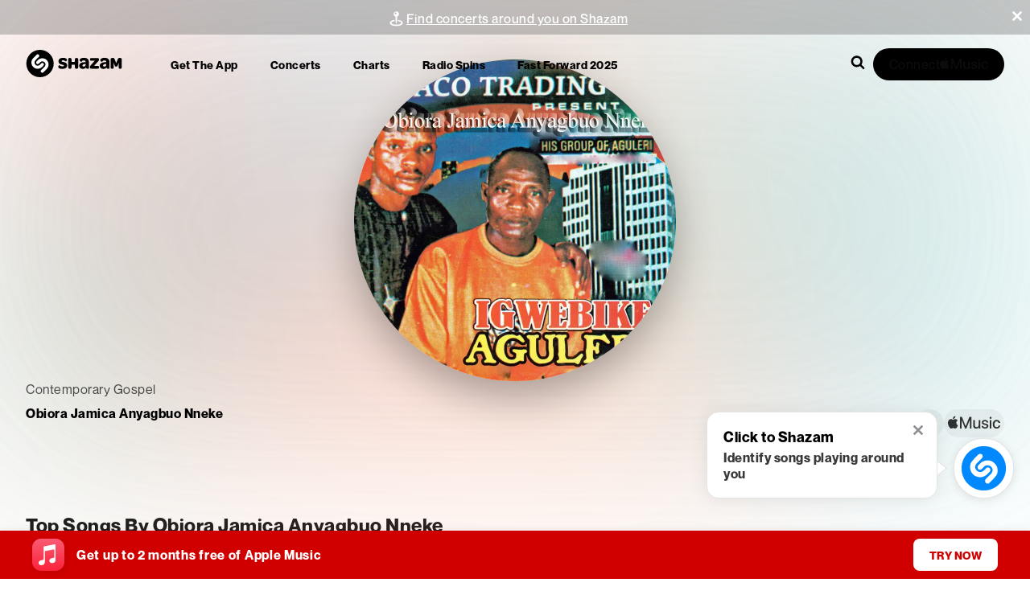

--- FILE ---
content_type: text/css; charset=UTF-8
request_url: https://www.shazam.com/_next/static/css/e35c65ce407d2f8d.css
body_size: 351
content:
.page_banner__NzbbJ{margin-bottom:32px}.page_container__fHuK9{padding:50px 0 20px}.page_whiteBgContainer__Rcvha{border-radius:16px;background-color:var(--color-white);margin-bottom:40px}.page_latestReleaseAndTopSongsWrapper__NM0yy{display:flex;max-width:var(--artist-page-max-width);margin:auto;flex-direction:column}.page_releasesSection__tFoyU{max-width:var(--artist-page-max-width);margin:30px auto 50px}.page_titleWrapper__1m9BN{padding-top:25px;padding-bottom:15px;margin-bottom:10px;display:flex;align-items:center;justify-content:space-between}.page_artistAboutContainer__CWrqD{display:grid;grid-template-columns:300px auto;grid-gap:10px;gap:10px;max-width:1340px}.page_announcement__1kRXQ{margin-top:40px;margin-inline:auto}.page_title__kEtPx{grid-column:1/span 2}.page_artistAboutContent__Sy44S{grid-template-rows:auto}.page_artistExplore__091cn{border-radius:16px;border:1px solid rgba(116,116,128,.18);margin-bottom:40px}.page_topSongsWidth__bALsF{width:100%;overflow:hidden}.page_topSongsWidth__bALsF>div{width:auto;max-width:none}@media (min-width:640px){.page_viewAllLinkWrapper__ktI7h{display:none}}@media (min-width:1024px){.page_group__cTqV6{width:100%;display:flex;justify-content:center;margin:0 auto}.page_fullWidth__JW38J>div,.page_groupMaxWidth__GeH1i,.page_group__cTqV6{max-width:var(--artist-page-max-width)}.page_group__cTqV6>div{min-width:0}.page_group__cTqV6>div:first-child{min-width:276px;padding-right:32px}.page_group__cTqV6>div:nth-of-type(2){flex:1 1}.page_group__cTqV6>div:only-child{width:100%}.page_banner__NzbbJ{margin-top:40px;margin-bottom:86px}.page_latestReleaseAndTopSongsWrapper__NM0yy{flex-direction:row;gap:50px}}@media (max-width:768px){.page_container__fHuK9{padding:20px 0}}

--- FILE ---
content_type: text/css; charset=UTF-8
request_url: https://www.shazam.com/_next/static/css/b38e038cfee294cb.css
body_size: -111
content:
.AppleBadge_badge__ZMGYd{display:flex;border:0;padding:0;margin:0;width:73px;height:24px;background-color:var(--color-black);border-radius:24px;align-self:start;cursor:pointer;opacity:0;transition:opacity .2s ease-in-out}.AppleBadge_appleMusicIcon__x0gHX{margin-top:-13px;margin-left:11px;width:50px;height:50px;fill:var(--color-white)}

--- FILE ---
content_type: text/x-component
request_url: https://www.shazam.com/song/766948122/ijekwe-anambra-west-medley?_rsc=1n04p
body_size: -64
content:
0:{"b":"9iA3CB0tsSvrMjtOVelwh","f":[["children",["locale","en-us","d"],"children","(contextual-navigation)","children","song",["song",{"children":[["id","766948122","d"],{"children":[["slug","ijekwe-anambra-west-medley","d"],{"children":["__PAGE__",{}]}]},"$undefined","$undefined",true]}],null,[null,null],true]],"S":false}


--- FILE ---
content_type: application/javascript; charset=UTF-8
request_url: https://www.shazam.com/_next/static/chunks/app/%5Blocale%5D/(contextual-navigation)/charts/%5B%5B...type%5D%5D/layout-80f443d490441691.js
body_size: 2001
content:
(self.webpackChunk_N_E=self.webpackChunk_N_E||[]).push([[4673],{22843:(e,i,a)=>{"use strict";a.r(i),a.d(i,{PageGrid:()=>r,PageGridContent:()=>s});var n=a(95155),o=a(69095),t={container:"PageGrid-module_container__Gqo-z",containerFullViewportHeight:"PageGrid-module_containerFullViewportHeight__KxhOt",grid:"PageGrid-module_grid__SjmKd",fullWidth:"PageGrid-module_fullWidth__c9UaO",content:"PageGrid-module_content__Ek7uQ",inner:"PageGrid-module_inner__Ep8ld",navigation:"PageGrid-module_navigation__99Mwm",header:"PageGrid-module_header__hLsmw",tabs:"PageGrid-module_tabs__zH3Jg",main:"PageGrid-module_main__G-TaJ",sidebar:"PageGrid-module_sidebar__pjQ3F",activeTab:"PageGrid-module_activeTab__S8dW1",withActiveTab:"PageGrid-module_withActiveTab__NaKHd",withSidebar:"PageGrid-module_withSidebar__t8-8a",left:"PageGrid-module_left__g4LsS",activeTabMain:"PageGrid-module_activeTabMain__jfKhJ",right:"PageGrid-module_right__1113p",activeTabSidebar:"PageGrid-module_activeTabSidebar__AILqO",backgroundColor:"PageGrid-module_backgroundColor__vO-Gw"};function r(e){let{activeTab:i,fullViewportHeight:a,fullWidth:r,navigationElement:s,headerElement:l,sidebarElement:d,tabsElement:c,mainElement:g,sidebarPosition:h="right",showBackgroundColor:_}=e;return(0,n.jsxs)("main",{className:(0,o.A)(t.container,a&&t.containerFullViewportHeight,{[t.backgroundColor]:_}),children:[s&&(0,n.jsx)("div",{className:t.navigation,children:s}),(0,n.jsx)("div",{className:t.header,children:l}),c&&(0,n.jsx)("div",{className:t.tabs,children:c}),(0,n.jsxs)("div",{className:(0,o.A)(t.grid,{[t.withSidebar]:d,[t.left]:"left"===h,[t.right]:"right"===h,[t.withActiveTab]:!!i,[t.activeTabSidebar]:"sidebar"===i,[t.activeTabMain]:"main"===i,[t.fullWidth]:r}),children:[(0,n.jsx)("div",{className:(0,o.A)(t.main,{[t.active]:"main"===i}),children:g}),d&&(0,n.jsx)("div",{className:(0,o.A)(t.sidebar,{[t.activeTab]:"sidebar"===i}),children:d})]})]})}function s(e){let{children:i,className:a,style:r,innerStyle:s,showBackgroundColor:l,...d}=e;return(0,n.jsx)("div",{style:r,className:(0,o.A)(t.content,a,{[t.backgroundColor]:l}),...d,children:(0,n.jsx)("div",{style:s,className:t.inner,children:i})})}},25680:(e,i,a)=>{"use strict";a.d(i,{Fb:()=>t,KG:()=>n});let n={pv_charthighlight:{__desc:"Track Highlight: Pageview",beaconType:"pageview",screenName:"highlights",origin:"charts"}},o={beaconType:"userevent"},t={ue_chart_quicklink:{...o,screenName:"charts",type:"nav",providerDescription:"chart-click",section:"charts-promo",_dynamic:{destination:"[screenname of the destination chart]",origin:"[screenname of the origin]"}},"ue-download-csv":{...o,screenName:"charts",type:"open",providerName:"download_csv",section:"download",_dynamic:{origin:"-"}},"ue-apple-music-link":{...o,type:"open",providerName:"applemusic",providerDescription:"",section:"download",_dynamic:{origin:"",destination:""}},"ue-apple-music-promobanner-link":{...o,type:"open",providerName:"applemusic",section:"bottom_banner",_dynamic:{origin:"",destination:""}},ue_highlights_click:{...o,screenName:"charts",type:"nav",destination:"highlights",_dynamic:{track_adam_id:"-"}},"ue-btn-show-more":{beaconType:"userevent",type:"nav",providerDescription:"show_more",section:"list",_dynamic:{origin:"-"},dataTestId:"showMore"},ue_play_all:{...o,type:"playerplay",section:"playall",_dynamic:{track_adam_id:""}}}},32814:(e,i,a)=>{Promise.resolve().then(a.bind(a,22843)),Promise.resolve().then(a.bind(a,68348)),Promise.resolve().then(a.bind(a,4064)),Promise.resolve().then(a.bind(a,84680)),Promise.resolve().then(a.t.bind(a,62847,23)),Promise.resolve().then(a.bind(a,22777)),Promise.resolve().then(a.bind(a,36567)),Promise.resolve().then(a.bind(a,90668)),Promise.resolve().then(a.bind(a,32081)),Promise.resolve().then(a.bind(a,8313))},33188:(e,i,a)=>{"use strict";a.r(i),a.d(i,{PlayableTrackButton:()=>c});var n=a(95155),o=a(12115),t=a(96155),r={playButton:"PlayableTrackButton-module_playButton__FgEST",circleProgress:"PlayableTrackButton-module_circleProgress__ldZf2",controlIconHidden:"PlayableTrackButton-module_controlIconHidden__Wvryf",controlIconShowing:"PlayableTrackButton-module_controlIconShowing__bN2qN",controlIconShowingBigSpinning:"PlayableTrackButton-module_controlIconShowingBigSpinning__SnaIr"},s=a(12627),l=a(69095),d=a(81075);function c(e){var i,a,c,g,h,_,u;let m,p=(0,o.useRef)(null),b=(0,t.Dx)(),[P,y]=(0,o.useState)(1),[v,x]=(0,o.useState)(0),[I,w]=(0,o.useState)((a=e.pageKey,c=e.playlistPositionId,g=e.songIndex,h=b.activePageKey,_=b.activePlaylistPositionId,u=b.activeSongIndex,a===h&&c===_&&g===u));(0,o.useEffect)(()=>{var i,a,n,o,t,r;w((i=e.pageKey,a=e.playlistPositionId,n=e.songIndex,o=b.activePageKey,t=b.activePlaylistPositionId,r=b.activeSongIndex,i===o&&a===t&&n===r))},[e.pageKey,e.playlistPositionId,e.songIndex,b.activePageKey,b.activePlaylistPositionId,b.activeSongIndex]),(0,o.useEffect)(()=>{I&&!e.disableProgressbar&&x(100*b.songProgressSeconds/b.songProgressTotalSeconds)},[I,e.disableProgressbar,b.songProgressSeconds,b.songProgressTotalSeconds]),(0,o.useEffect)(()=>{I?b.isLoaded?b.isPaused?y(1):y(0):y(2):y(1)},[I,b.isLoaded,b.isPaused]),(0,o.useEffect)(()=>{e.song&&b.setSong(e.pageKey,e.playlistPositionId,e.songIndex,e.song)},[null==(i=e.song)?void 0:i.id,e.pageKey,e.playlistPositionId,e.songIndex]);let f=(0,o.useCallback)(async()=>{e.beacon&&b.setBeacon(e.beacon),b.playSong(e.pageKey,e.playlistPositionId,e.songIndex)},[e.beacon,e.pageKey,e.playlistPositionId,e.songIndex]),S=e.children;return S&&(m=Array.isArray(S)?S:[S]),m?(0,n.jsx)("div",{onClick:e.handleBtnClick||f,children:m.map((i,a)=>(0,o.cloneElement)(i,{key:a,isCurrentSongActive:I,isPlaying:0==P,isPaused:1==P,isLoading:2==P,error:e.error}))}):(0,n.jsxs)("button",{ref:p,"aria-label":e["aria-label"],style:function(e){switch(e){case"xs":return{display:"flex",width:"30px",height:"30px"};case"s":return{display:"flex",width:"40px",height:"40px"};case"m":default:return{display:"flex",width:"50px",height:"50px"};case"l":return{display:"flex",width:"60px",height:"60px"};case"xl":return{display:"flex",width:"70px",height:"70px"}}}(e.size),className:(0,l.A)(e.className,r.playButton),onClick:e.handleBtnClick||f,"data-test-id":e.dataTestId||"playableTrackButton",children:[I&&0===P?(0,n.jsx)(d.P.span,{transition:{ease:"linear",bounce:0},animate:{background:"conic-gradient(var(--color-white) "+v+"%, 0, transparent)"},className:r.circleProgress}):(0,n.jsx)(n.Fragment,{}),2===P?(0,n.jsx)(s.IconSpinnerMinimal,{className:r.controlIconShowingBigSpinning}):(0,n.jsx)(n.Fragment,{}),(0,n.jsx)(s.IconPlayerbarPlay,{className:1===P?r.controlIconShowing:r.controlIconHidden}),(0,n.jsx)(s.IconPlayerbarPause,{className:0===P?r.controlIconShowing:r.controlIconHidden})]})}}},e=>{e.O(0,[5516,787,7800,2262,5928,809,4563,550,9856,8506,2545,2619,694,6422,6053,1346,87,1075,5375,1683,8348,2081,8313,381,8441,1255,7358],()=>e(e.s=32814)),_N_E=e.O()}]);

--- FILE ---
content_type: application/javascript; charset=UTF-8
request_url: https://www.shazam.com/_next/static/chunks/app/%5Blocale%5D/error-06f841136b2d5ae4.js
body_size: 2550
content:
(self.webpackChunk_N_E=self.webpackChunk_N_E||[]).push([[8530],{1188:(e,t,i)=>{"use strict";i.r(t),i.d(t,{default:()=>g});var a=i(95155),r=i(24251),n=i(47059),o=i(54435),s=i.n(o),l=i(12627),d=i(66480);function c(){return(0,a.jsxs)("div",{className:s().error,children:[(0,a.jsx)(l.IconShazamLogo,{color:"#08f",customHeight:60,customWidth:60}),(0,a.jsx)(n.D,{color:"blue-500",as:"h1",sizes:["xs-2xl","lg-3xl"],intlKey:"something_went_wrong",weight:"500"}),(0,a.jsx)(d.E,{color:"blue-500",as:"h2",sizes:["xs-large","lg-extraLarge"],weight:"500",children:"shazam.com"})]})}var u=i(22843);function g(e){let{error:t,children:i}=e;return((0,r.x)("error"),t)?(0,a.jsx)(u.PageGrid,{mainElement:(0,a.jsx)("div",{children:(0,a.jsx)(c,{})})}):i}},18048:(e,t,i)=>{Promise.resolve().then(i.bind(i,1188))},20063:(e,t,i)=>{"use strict";var a=i(47260);i.o(a,"usePathname")&&i.d(t,{usePathname:function(){return a.usePathname}}),i.o(a,"useRouter")&&i.d(t,{useRouter:function(){return a.useRouter}}),i.o(a,"useSearchParams")&&i.d(t,{useSearchParams:function(){return a.useSearchParams}})},22843:(e,t,i)=>{"use strict";i.r(t),i.d(t,{PageGrid:()=>o,PageGridContent:()=>s});var a=i(95155),r=i(69095),n={container:"PageGrid-module_container__Gqo-z",containerFullViewportHeight:"PageGrid-module_containerFullViewportHeight__KxhOt",grid:"PageGrid-module_grid__SjmKd",fullWidth:"PageGrid-module_fullWidth__c9UaO",content:"PageGrid-module_content__Ek7uQ",inner:"PageGrid-module_inner__Ep8ld",navigation:"PageGrid-module_navigation__99Mwm",header:"PageGrid-module_header__hLsmw",tabs:"PageGrid-module_tabs__zH3Jg",main:"PageGrid-module_main__G-TaJ",sidebar:"PageGrid-module_sidebar__pjQ3F",activeTab:"PageGrid-module_activeTab__S8dW1",withActiveTab:"PageGrid-module_withActiveTab__NaKHd",withSidebar:"PageGrid-module_withSidebar__t8-8a",left:"PageGrid-module_left__g4LsS",activeTabMain:"PageGrid-module_activeTabMain__jfKhJ",right:"PageGrid-module_right__1113p",activeTabSidebar:"PageGrid-module_activeTabSidebar__AILqO",backgroundColor:"PageGrid-module_backgroundColor__vO-Gw"};function o(e){let{activeTab:t,fullViewportHeight:i,fullWidth:o,navigationElement:s,headerElement:l,sidebarElement:d,tabsElement:c,mainElement:u,sidebarPosition:g="right",showBackgroundColor:h}=e;return(0,a.jsxs)("main",{className:(0,r.A)(n.container,i&&n.containerFullViewportHeight,{[n.backgroundColor]:h}),children:[s&&(0,a.jsx)("div",{className:n.navigation,children:s}),(0,a.jsx)("div",{className:n.header,children:l}),c&&(0,a.jsx)("div",{className:n.tabs,children:c}),(0,a.jsxs)("div",{className:(0,r.A)(n.grid,{[n.withSidebar]:d,[n.left]:"left"===g,[n.right]:"right"===g,[n.withActiveTab]:!!t,[n.activeTabSidebar]:"sidebar"===t,[n.activeTabMain]:"main"===t,[n.fullWidth]:o}),children:[(0,a.jsx)("div",{className:(0,r.A)(n.main,{[n.active]:"main"===t}),children:u}),d&&(0,a.jsx)("div",{className:(0,r.A)(n.sidebar,{[n.activeTab]:"sidebar"===t}),children:d})]})]})}function s(e){let{children:t,className:i,style:o,innerStyle:s,showBackgroundColor:l,...d}=e;return(0,a.jsx)("div",{style:o,className:(0,r.A)(n.content,i,{[n.backgroundColor]:l}),...d,children:(0,a.jsx)("div",{style:s,className:n.inner,children:t})})}},24251:(e,t,i)=>{"use strict";i.d(t,{x:()=>o});var a=i(20063),r=i(12115),n=i(31915);function o(e){let t=(0,n.Vj)(),i=(0,a.usePathname)();(0,r.useEffect)(()=>{if(!i||(null==t?void 0:t.bot))return;let a="other";i.includes("/song/")?a="song":i.includes("/artist/")?a="artist":i.includes("/album/")?a="album":i.includes("/playlist/")?a="playlist":i.includes("/event/")?a="event":i.includes("/events/")?a="events":i.includes("/chart")?a="chart":i.includes("/radiospins")&&(a="radiospins"),new Image().src="/services/metrics/shazam.".concat(a,".").concat(e)},[i,null==t?void 0:t.bot,e])}},28194:(e,t,i)=>{"use strict";i.d(t,{O4:()=>r,WH:()=>s,q:()=>a});let a="en-us",r={"cs-cz":"Čeština","de-de":"Deutsch","el-gr":"Eλληνικά","en-us":"English (US)","en-gb":"English (UK)","es-es":"Espa\xf1ol (ES)","es-mx":"Espa\xf1ol (MX)","fr-fr":"Fran\xe7ais","hi-in":"हिन्दी","id-id":"Bahasa Indonesia","it-it":"Italiano","ja-jp":"日本語","ko-kr":"한국어","nl-nl":"Nederlands","pl-pl":"Polski","pt-pt":"Portugu\xeas","pt-br":"Portugu\xeas (BR)","ru-ru":"Русский","tr-tr":"T\xfcrk\xe7e","zh-cn":"中文","zh-tw":"繁體中文"};function n(e){return e.filter((e,t,i)=>i.indexOf(e)===t)}let o=n(["Mediapartners","Viber","yahoo","BingPreview","snapchat","yeti","yodaobot","viber","gigabot","Amazon-Route53-Health-Check-Service","Slackbot-LinkExpanding","ia_archiver","rogerbot","LinkedInBot","ImagesiftBot","vkShare","DotBot","HeadlessChrome","python-requests","RU_Bot","Sogou","Googlebot","Mediapartners-Google","AdsBot-Google","googleweblight","Storebot-Google","Google-PageRenderer","Bingbot","BingPreview","Slurp","DuckDuckBot","baiduspider","yandex","sogou","LinkedInBot","bitlybot","tumblr","vkShare","quora link preview","facebookexternalhit","facebookcatalog","Twitterbot","applebot","redditbot","Slackbot","Discordbot","WhatsApp","SkypeUriPreview","ia_archiver"]),s=n(["google","Pinterestbot","WhatsApp","bingbot","Applebot","baiduspider","yandex","facebookexternalhit","twitterbot","AhrefsBot","petalbot","amazonbot","Bytespider",...o])},31915:(e,t,i)=>{"use strict";i.d(t,{GZ:()=>d,Mb:()=>s,Vj:()=>l,ng:()=>u});var a=i(28194),r=i(88559),n=i(12115),o=i(68313);function s(){return(0,n.useMemo)(()=>void 0===window.navigator?{}:new r.B3(a.WH).getPlatformInfo(window.navigator.userAgent),[])}function l(){let{state:{platform:e}}=(0,n.useContext)(o.BR);return e}function d(){let{state:{inApp:e}}=(0,n.useContext)(o.BR);return e}let c=["https://l.instagram.com/","http://m.facebook.com/"];function u(){let e;try{e=document.referrer}catch(e){}return e&&c.includes(e)}},41177:(e,t,i)=>{"use strict";i.d(t,{v:()=>n});var a=i(68313),r=i(12115);function n(){var e,t;let i=(0,a.Us)(),n=null!=(t=null==i||null==(e=i.state)?void 0:e.strings)?t:{};return(0,r.useCallback)(e=>{var t;return e?null==(null==n?void 0:n[e])?(console.info("".concat(e," not found")),e):null!=(t=null==n?void 0:n[e])?t:"":""},[n])}i(95155)},47059:(e,t,i)=>{"use strict";i.d(t,{D:()=>l});var a=i(95155),r=i(41177),n=i(66480),o=i(28771),s=i(12627);function l(e){let{intlKey:t,iconName:i,iconProps:l={},...d}=e,c=(0,r.v)()(t),u=i?null==c?void 0:c.split("{".concat(i,"}")):[],g=s["Icon".concat(i)],h=(0,a.jsx)(a.Fragment,{children:u.length?(0,a.jsx)("span",{className:o.A.withSVG,children:u.flatMap((e,t)=>[e&&(0,a.jsx)("span",{children:e},t),t<u.length-1&&(0,a.jsx)(g,{...l},"".concat(t,"icon"))]).filter(Boolean)}):c});return(0,a.jsx)(n.E,{...d,children:h})}},54435:e=>{e.exports={error:"ErrorGeneric_error__gVS_x"}}},e=>{e.O(0,[3732,8506,694,6422,8441,1255,7358],()=>e(e.s=18048)),_N_E=e.O()}]);

--- FILE ---
content_type: application/javascript; charset=UTF-8
request_url: https://www.shazam.com/_next/static/chunks/app/%5Blocale%5D/(contextual-navigation)/(privacy)/layout-ddb4d6cd9f6a1bde.js
body_size: 442
content:
(self.webpackChunk_N_E=self.webpackChunk_N_E||[]).push([[7158],{42763:(e,t,r)=>{"use strict";r.d(t,{PrivacyContextProvider:()=>i,t:()=>o});var s=r(95155),u=r(12115),n=r(43785);let l=(0,u.createContext)(void 0);function i(e){let{children:t}=e,{local:r}=(0,n.$)(),[i,o]=(0,u.useState)(null),[a,c]=(0,u.useState)("idle"),[d,v]=(0,u.useState)("idle"),[f,h]=(0,u.useState)(""),[E,S]=(0,u.useState)(!1),[P,b]=(0,u.useState)(!1),[C,_]=(0,u.useState)(null);(0,u.useEffect)(()=>{if("success"!==a)return;let e=()=>{r.get("eat")||c("idle")};e();let t=setInterval(e,1e4);return()=>clearInterval(t)},[a,r]),(0,u.useEffect)(()=>{"success"===a?"icloud"===i?(b(!0),_("ICLOUD")):_("FIREBASE"):(b(!1),_(null))},[a,i]);let m=(0,u.useMemo)(()=>({authMethod:i,setAuthMethod:o,authStatus:a,setAuthStatus:c,requestStatus:d,setRequestStatus:v,shazamEmail:f,setShazamEmail:h,hasShazamLibrary:E,setHasShazamLibrary:S,isIcloudAuthed:P,setIsIcloudAuthed:b,authType:C,setAuthType:_}),[i,a,d,f,E]);return(0,s.jsx)(l.Provider,{value:m,children:t})}function o(){let e=(0,u.useContext)(l);if(void 0===e)throw Error("useAuth must be used within an AuthProvider");return e}},43772:(e,t,r)=>{Promise.resolve().then(r.bind(r,32081)),Promise.resolve().then(r.bind(r,8313)),Promise.resolve().then(r.bind(r,42763))},43785:(e,t,r)=>{"use strict";r.d(t,{$:()=>n});var s=r(12115),u=r(43200);function n(){return(0,s.useRef)(new u.s).current}}},e=>{e.O(0,[809,5516,787,4563,550,9856,8506,2545,2619,694,6422,6053,1346,87,5375,1683,8348,2081,8313,8441,1255,7358],()=>e(e.s=43772)),_N_E=e.O()}]);

--- FILE ---
content_type: application/javascript; charset=UTF-8
request_url: https://www.shazam.com/_next/static/chunks/8313-a752ce9d269745b5.js
body_size: 9496
content:
(self.webpackChunk_N_E=self.webpackChunk_N_E||[]).push([[8313],{5579:e=>{e.exports={navContainer:"dark_navContainer__tN4Lp",navPromoWrapper:"dark_navPromoWrapper__YnakK",headerLogo:"dark_headerLogo__n5UUN",contentWrapper:"dark_contentWrapper__dtHt4",content:"dark_content__3dOGE",navWrapper:"dark_navWrapper__Lv8i9",logoWrapper:"dark_logoWrapper____nNK",defaultNavItemsWrapper:"dark_defaultNavItemsWrapper__xyVAY",navList:"dark_navList__Tm3gO",navItem:"dark_navItem__BcS48",searchWrapper:"dark_searchWrapper__yy04U",searchContainer:"dark_searchContainer__gDygI",connectContainer:"dark_connectContainer__o_OLa",amConnectButton:"dark_amConnectButton__5oTXy",dropmenu:"dark_dropmenu__Xz0Do",pageMenu:"dark_pageMenu__FdQhl",pageMenuWithTransition:"dark_pageMenuWithTransition__dWgKG",active:"dark_active__IutDD",logoAndCloseButtonWrapper:"dark_logoAndCloseButtonWrapper__LSPVu",close:"dark_close__Jx7P3",closeMenuIcon:"dark_closeMenuIcon__tZhF8",logo:"dark_logo__v_3ci",menuList:"dark_menuList__HlM_F",menuItem:"dark_menuItem__kdfI4",menuLink:"dark_menuLink__gOIsO",dropmMenuIcon:"dark_dropmMenuIcon__JU_QB",searchActive:"dark_searchActive__ssb_w"}},7845:e=>{e.exports={promoBannerContainer:"PromoBanner_promoBannerContainer__OPO5S",darkenBackground:"PromoBanner_darkenBackground__YY_Iy",promoBannerText:"PromoBanner_promoBannerText__BwJDw",promoBannerIconContainer:"PromoBanner_promoBannerIconContainer__MZR3i",bannerLink:"PromoBanner_bannerLink__mIvd5",closeIcon:"PromoBanner_closeIcon__75nnS",concertsBannerContent:"PromoBanner_concertsBannerContent__PdfGY",artistImage:"PromoBanner_artistImage___Pa9k",clickableText:"PromoBanner_clickableText__o7J38"}},8313:(e,n,t)=>{"use strict";t.d(n,{Navigation:()=>eo});var r=t(95155),a=t(69095),i=t(12115),o=t(20063);let _=function(){let e=arguments.length>0&&void 0!==arguments[0]?arguments[0]:0,[n,t]=(0,i.useState)(!0),r=(0,i.useCallback)(()=>{let n=(window.pageYOffset||document.documentElement.scrollTop)<=e;t(e=>e!==n?n:e)},[e]);return(0,i.useEffect)(()=>(r(),window.addEventListener("scroll",r,{passive:!0}),()=>{window.removeEventListener("scroll",r)}),[r]),n};var s=t(31915);let p=(0,i.createContext)(void 0);function c(e){let{children:n}=e,[t,a]=(0,i.useState)(!1);return(0,r.jsx)(p.Provider,{value:{isFocused:t,setIsFocused:a},children:n})}function l(){let e=(0,i.useContext)(p);if(void 0===e)throw Error("useSearchFocusContext must be used within a SearchFocusProvider");return e}var d=t(25008),m=t(7845),u=t.n(m),h=t(97391),g=t(4064);function W(e){let{onDismiss:n,children:t,currentPage:i,beacons:o}=e;return(0,r.jsxs)("div",{className:(0,a.A)(u().promoBannerContainer,{[u().darkenBackground]:"song"===i||"artist"===i}),children:[(0,r.jsx)(g.UserEventLink,{...o,type:"btn",onClick:n,children:(0,r.jsx)("div",{className:u().promoBannerText,children:t})}),(0,r.jsx)(g.UserEventButton,{...o,type:"close",origin:o.origin,children:(0,r.jsx)("div",{onClick:n,onKeyDown:e=>{("Enter"===e.key||" "===e.key)&&n()},className:u().closeIcon,"aria-label":"Close banner",role:"button",tabIndex:0,children:(0,r.jsx)(h.kL,{size:"2xs","aria-labelledby":"close-menu-icon",color:"white"})})})]})}var v=t(80120),C=t(66480),L=t(33120),k=t(91346),I=t(41177),A=t(40013);function x(e){let{screenName:n,currentPath:t,eventsUrl:a,artistData:o}=e,[_,s]=(0,i.useState)(!1),p=(0,I.v)(),c=(0,d.bg)(t);if((0,i.useEffect)(()=>{var e;let n=["",...v.S,"artist","song"],r=JSON.parse(null!=(e=localStorage.getItem("concerts_banner_dismissed"))?e:"false"),a=(0,d.Q3)(t,n,[{topLevelPage:"artist",disabledSegments:["events","highlights"]},{topLevelPage:"song",disabledSegments:["music-video"]}]);s(!r&&a)},[t]),!_)return null;let{artistName:l,hasArtistTourDates:m,artistImage:h,adamId:g}=null!=o?o:{},x="/events";m&&g&&l&&a&&(x="".concat(a,"/-/").concat((0,d.yR)(l),"-").concat(g));let D=m&&l,f={href:x,providerDescription:"concerts-promo",screenName:n,section:"promobanner",dataTestId:"concertsPromoBanner",origin:"concertsPromoBanner"};return(0,r.jsx)(A.mm,{...f,children:(0,r.jsx)(W,{onDismiss:()=>{var e;null==(e=localStorage)||e.setItem("concerts_banner_dismissed","true"),s(!1)},currentPage:c,beacons:f,children:(0,r.jsx)("div",{className:u().concertsBannerContent,children:D?(0,r.jsxs)(r.Fragment,{children:[h&&(0,r.jsx)(k.Zd,{url:h,alt:l,className:u().artistImage}),(0,r.jsx)(C.E,{size:"base",weight:"500",color:"white",className:u().clickableText,children:p("event_promo_banner_artist").replace("{artistName}",l)})]}):(0,r.jsxs)(r.Fragment,{children:[(0,r.jsx)(L.ft,{size:"small",color:"white"}),(0,r.jsx)(C.E,{size:"base",weight:"500",color:"white",className:u().clickableText,children:p("event_promo_banner_home")})]})})})})}var D=t(94327),f=t(12627),b=t(5685),M=t(52619),N=t.n(M);let B={"ue-artist-click":{type:"nav",providerDescription:"artist-click",section:"search"},"ue-track-click":{type:"nav",providerDescription:"track-click",section:"search"}},j={homeLogo:{providerDescription:"home-logo",type:"nav",section:"navbar",dataTestId:"headerElement_homeLogo"},apps:{providerDescription:"apps",section:"navbar",type:"nav",dataTestId:"headerElement_appsMenu"},concerts:{providerDescription:"concerts",section:"navbar",type:"nav",dataTestId:"headerElement_concertsMenu"},charts:{providerDescription:"charts",section:"navbar",type:"nav",dataTestId:"headerElement_chartsMenu"},radioSpins:{providerDescription:"radiospins",section:"navbar",type:"nav",dataTestId:"headerElement_radiospinsMenu"},fastForward:{providerDescription:"fastforward",section:"navbar",type:"nav",dataTestId:"headerElement_fastforward"},help:{section:"navbar",type:"nav",providerDescription:"help",dataTestId:"headerElement_helpMenu"},connectAM:{type:"open",providerName:"applemusic",providerDescription:"gotowebflow",section:"header",dataTestId:"headerElement_connectAM"},disconnectAM:{type:"streamingmusicflow",action:"disconnect",providerName:"applemusic",providerDescription:"header",section:"header",dataTestId:"headerElement_disconnectAM"}};function T(e){let{menuType:n,serverStrings:t,navigationUrls:i,themeStyles:o,searchIsFocused:_,showDropdown:s,handleClose:p}=e,c=(0,D.x)(),l=o||{},d={desktop:{list:l.navList,item:l.navItem,link:l.navLink},mobile:{list:l.menuList,item:l.menuItem,link:l.menuLink}}[n],m="desktop"===n,u="mobile"===n;return(0,r.jsxs)("ul",{role:"menu",className:d.list,children:[u&&(0,r.jsx)("li",{className:d.item,autoFocus:!0,role:"menuitem","aria-label":t.download,onClick:p,children:(0,r.jsx)(g.UserEventButton,{screenName:c,section:"navbar",type:"nav",providerDescription:"download",dataTestId:"headerElement_downloadMenu",children:(0,r.jsx)(N(),{href:i.appsDownload,prefetch:!1,className:d.link,children:t.download})})}),(0,r.jsxs)("div",{className:(0,a.A)(l.defaultNavItemsWrapper,{[l.animateOut]:_&&m}),children:[(0,r.jsx)("li",{className:d.item,role:"menuitem","aria-label":t.get_the_app,onClick:p,children:(0,r.jsx)(b.N,{href:i.apps,className:d.link,disableSpinner:!0,screenName:c,tabIndex:u?s?0:-1:void 0,...j.apps,children:t.get_the_app})}),(0,r.jsx)("li",{className:d.item,role:"menuitem","aria-label":t.concerts,onClick:p,children:(0,r.jsx)(b.N,{href:i.events,className:d.link,disableSpinner:!0,screenName:c,prefetch:!u,tabIndex:u?s?0:-1:void 0,...j.concerts,children:t.concerts})}),(0,r.jsx)("li",{className:d.item,role:"menuitem","aria-label":t.charts,onClick:p,children:(0,r.jsx)(b.N,{href:i.charts,className:d.link,disableSpinner:!0,screenName:c,forcePrefetch:!!m||void 0,tabIndex:u?s?0:-1:void 0,...j.charts,children:t.charts})}),i.radioSpins&&(0,r.jsx)("li",{className:d.item,role:"menuitem","aria-label":t.radio_spins,onClick:p,children:(0,r.jsx)(b.N,{href:i.radioSpins,className:d.link,disableSpinner:!0,screenName:c,forcePrefetch:!!m||void 0,tabIndex:u?s?0:-1:void 0,...j.radioSpins,children:t.radio_spins})}),i.fastForward&&(0,r.jsx)("li",{className:d.item,role:"menuitem","aria-label":t.fast_forward,onClick:p,children:(0,r.jsx)(b.N,{href:i.fastForward,className:d.link,disableSpinner:!0,screenName:c,forcePrefetch:!!m||void 0,tabIndex:u?s?0:-1:void 0,...j.fastForward,children:t.fast_forward})})]}),u&&(0,r.jsx)("li",{className:d.item,role:"menuitem","aria-label":t.footer_help,onClick:p,children:(0,r.jsx)(b.N,{href:i.help,className:d.link,disableSpinner:!0,screenName:c,target:"_blank",rel:"noopener",tabIndex:s?0:-1,...j.help,children:t.footer_help})})]})}var w=t(35037),P=t(68313),y=t(66450),S=t(51743),E=t(91855),U=t(15186),z=t(77225);let O=(0,i.forwardRef)(function(e,n){let{className:t,isFocused:o,componentRefs:_,...s}=e,p=(0,I.v)(),{setIsFocused:c}=l(),d=(0,i.useCallback)(()=>{if(n&&"function"!=typeof n){var e;null==(e=n.current)||e.focus(),m()}},[n]),m=(0,i.useCallback)(()=>{c(!0)},[c]);return(0,i.useEffect)(()=>{o||c(!1)},[o]),(0,r.jsxs)("div",{className:(0,a.A)("searchInputWrapper",t,{searchActive:o}),children:[(0,r.jsx)("input",{ref:n,type:"text",className:"searchInput",placeholder:p("website_search"),"data-search-input":!0,...s}),(0,r.jsx)("div",{className:"searchMagnifyingGlassWrapper",children:(0,r.jsx)("span",{className:"searchMagnifyingGlass",onClick:d,children:(0,r.jsx)(z.C0,{size:"xs",className:"searchIcon"})})})]})});var R=t(59190),F=t(95924),V=t(57579);function Y(e){var n;let{data:t,isLoading:a,...o}=e,_=(0,i.useContext)(P.BR),{locale:s}=(null==_?void 0:_.state)||{},p=(0,d.rm)("/artist/".concat((0,d.yR)(null==t||null==(n=t.attributes)?void 0:n.name),"/").concat(t.adamid),s);return(0,r.jsx)(g.UserEventLink,{href:p,dataTestId:"artistResults",screenName:R.q.EVENTS_LIST_ARTIST,...B["ue-artist-click"],children:(0,r.jsx)(E.f,{artist:t,isLoading:a,...o})})}function J(e){var n;let{data:t,isLoading:a,...o}=e,_=(0,i.useContext)(P.BR),{locale:s}=(null==_?void 0:_.state)||{},p=(0,d.rm)("/song/".concat(t.adamid,"/").concat((0,d.yR)(null==t||null==(n=t.attributes)?void 0:n.name)),s);return(0,r.jsx)(g.UserEventLink,{href:p,dataTestId:"songResults",screenName:R.q.EVENTS_LIST_ARTIST,...B["ue-track-click"],children:(0,r.jsx)(U.Z,{song:t,isLoading:a,...o})})}function Q(e){let{onClick:n}=e;return(0,r.jsx)(S.P$,{onClick:n,impressionBeaconDefinition:{dataTestId:"viewMoreButton",...F.Ah["im-view-more"],screenName:R.q.EVENTS_LIST_ARTIST},userEventBeaconDefinition:{dataTestId:"viewMoreButton",...F.Ah["ue-view-more"],screenName:R.q.EVENTS_LIST_ARTIST}})}function X(e){let{query:n}=e;return(0,r.jsx)(V.a,{query:n})}let G=(0,i.memo)(function(){let e=(0,i.useContext)(P.BR),{locale:n,country:t}=(null==e?void 0:e.state)||{},a=(0,d.X9)(t);return(0,r.jsx)(w.v,{searchArtists:!0,searchSongs:!0,inputElement:e=>(0,r.jsx)(O,{...e}),popupElement:y.r,ArtistTitleElement:S.Jo,ArtistItem:e=>{let{data:n}=e;return(0,r.jsx)(Y,{data:n,isLoading:!1})},ArtistItemLoading:E.H,SongTitleElement:S.Pg,SongItem:e=>{let{data:n}=e;return(0,r.jsx)(J,{data:n,isLoading:!1})},SongItemLoading:U.L,RecentArtistTitleElement:S.ki,RecentSongTitleElement:S.z_,ClearRecentsTextItem:S.mV,seeMoreElement:Q,noResultsElement:()=>(0,r.jsx)(X,{query:""}),locale:n,storefrontId:a})});var H=t(7489);let Z=e=>{let{onClick:n,caption:t,variant:a,screenName:i,className:o,..._}=e;return(0,r.jsx)(g.UserEventButton,{screenName:i,..._,children:(0,r.jsx)(H.$,{className:o,caption:t,iconName:"AppleMusic",onClick:n,padding:"small",variant:a,textCase:"lower",textSize:"large",textWeight:"medium",shape:"pill"})})};var q=t(96155);function K(e){let{serverStrings:n,navigationUrls:t,screenName:o,themeStyles:_,searchIsFocused:s}=e,p=_||{},c=(0,q.Dx)(),[l,d]=(0,i.useState)(null),m=(0,I.v)(),u=(0,D.x)(),h=m("am_connect"),g=m("am_disconnect");async function W(){let e=window.MusicKit.getInstance();await e.authorize(),c.setIsUserAuthorized(e.isAuthorized)}async function v(){let e=window.MusicKit.getInstance();await e.unauthorize(),c.setIsUserAuthorized(e.isAuthorized)}return(0,i.useEffect)(()=>{c.isMusicKitConfigured&&d(c.isUserAuthorized)},[c.isUserAuthorized,c.isMusicKitConfigured]),(0,r.jsx)("div",{className:(0,a.A)(p.content,p.amcEnabled),children:(0,r.jsxs)("nav",{className:p.navWrapper,itemScope:!0,itemType:"http://www.schema.org/SiteNavigationElement",children:[(0,r.jsx)("div",{className:p.logoWrapper,children:(0,r.jsx)(b.N,{href:"/",className:p.headerLogo,screenName:o,...j.homeLogo,"aria-label":n.navigate_home_aria,disableSpinner:!0,children:(0,r.jsx)(f.IconShazamTitleLogo,{dataTestId:"navigation_headerLogo",className:p.headerLogo})})}),(0,r.jsx)(T,{menuType:"desktop",serverStrings:n,navigationUrls:t,themeStyles:p,searchIsFocused:s}),(0,r.jsxs)("div",{className:p.searchWrapper,"data-test-id":"navigation_searchWrapper",children:[(0,r.jsx)("div",{className:p.searchContainer,children:(0,r.jsx)(G,{})}),(0,r.jsxs)("div",{className:p.connectContainer,children:[!0===l&&(0,r.jsx)(Z,{caption:g,onClick:()=>v(),variant:"primary",className:p.amConnectButton,screenName:u,...j.disconnectAM}),(!1===l||null===l)&&(0,r.jsx)(Z,{caption:h,onClick:()=>W(),variant:"primary",className:p.amConnectButton,screenName:u,...j.connectAM})]})]})]})})}var $=t(61239),ee=t(44612),en=t.n(ee);function et(e){let{serverStrings:n}=e,t=(0,I.v)(),{ios:a,ipad:o}=(0,s.Vj)(),_=(0,q.Dx)(),[p,c]=(0,i.useState)(null),l=t("am_connect"),d=t("am_disconnect");async function m(){let e=window.MusicKit.getInstance();await e.authorize(),_.setIsUserAuthorized(e.isAuthorized)}async function u(){let e=window.MusicKit.getInstance();await e.unauthorize(),_.setIsUserAuthorized(e.isAuthorized)}return(0,i.useEffect)(()=>{_.isMusicKitConfigured&&c(_.isUserAuthorized)},[_.isUserAuthorized,_.isMusicKitConfigured]),(0,r.jsx)(r.Fragment,{children:!(a||o)&&(0,r.jsxs)("div",{className:en().dropdownConnectContainer,children:[!0===p&&(0,r.jsxs)(r.Fragment,{children:[(0,r.jsx)(C.E,{as:"div",size:"base",color:"white",className:en().amConnectDescription,children:n.am_disconnect_description}),(0,r.jsx)(Z,{caption:d,onClick:()=>u(),variant:"dark",screenName:R.q.NAVBAR,className:en().amConnectButton,...j.disconnectAM})]}),!1===p&&(0,r.jsxs)(r.Fragment,{children:[(0,r.jsx)(C.E,{as:"div",size:"base",color:"white",className:en().amConnectDescription,children:n.am_connect_description}),(0,r.jsx)(Z,{caption:l,onClick:()=>m(),variant:"primary",screenName:R.q.NAVBAR,className:en().amConnectButton,...j.connectAM})]})]})})}function er(e){let{serverStrings:n,navigationUrls:t,screenName:i,showDropdown:o,enableDrawer:_,setShowDropdown:s,setEnableDrawer:p,isTransitionReady:c,themeStyles:l,searchIsFocused:d}=e,m=l||{},u=()=>{p(!1),s(!1)};return(0,r.jsxs)(r.Fragment,{children:[(0,r.jsx)("div",{className:m.dropmenu,"aria-haspopup":"true","aria-expanded":!!o,"aria-label":o?n.header_menu_collapse:n.header_menu_expand,role:"button",tabIndex:o?-1:0,onClick:e=>{p(!_),s(!o),e.stopPropagation(),e.preventDefault()},children:(0,r.jsx)($.v,{className:m.dropmMenuIcon,size:"xs"})}),(0,r.jsxs)("div",{className:(0,a.A)(m.pageMenu,{[m.pageMenuWithTransition]:c,[m.active]:o}),"aria-hidden":!o,children:[(0,r.jsxs)("div",{className:m.logoAndCloseButtonWrapper,children:[(0,r.jsx)(b.N,{href:"/",className:m.logoWrapper,tabIndex:o?0:-1,disableSpinner:!0,"aria-label":n.navigate_home_aria,screenName:i,...j.homeLogo,children:(0,r.jsx)($.HE,{className:m.logo})}),(0,r.jsx)("div",{className:m.close,"aria-label":n.close,role:"button",tabIndex:o?0:-1,onClick:u,children:(0,r.jsx)($.kL,{size:"xs",className:m.closeMenuIcon,"aria-labelledby":"close-menu-icon"})})]}),(0,r.jsx)(T,{menuType:"mobile",serverStrings:n,navigationUrls:t,themeStyles:m,showDropdown:o,handleClose:u,searchIsFocused:d}),(0,r.jsx)(et,{serverStrings:n})]})]})}var ea=t(38612);let ei=Object.fromEntries(["light","lightWide","lightWideCenter","lightWideCenterAnimated","dark","transparentLight","transparentDark","transparentLightWide","transparentDarkWide","transparentLightCenter","transparentLightCenterAnimated","transparentDarkCenter","transparentDarkCenterAnimated","blur"].map(e=>[e,t(57297)("./".concat(e,".module.css"))]));function eo(e){return(0,r.jsx)(c,{children:(0,r.jsx)(e_,{...e})})}function e_(e){let{serverStrings:n,navigationUrls:t,artistData:p,atTopVariant:c="light",scrolledVariant:d="light"}=e,m=(0,s.GZ)(),u=(0,o.usePathname)(),h=_(),g=(0,i.useRef)(null),W=(0,D.x)(),v=(0,s.Vj)(),{isPending:C}=(0,i.useContext)(ea.R),{isFocused:L}=l(),[k,I]=(0,i.useState)(!1),[A,f]=(0,i.useState)(!1),[b,M]=(0,i.useState)(void 0),[N,B]=(0,i.useState)(0),[j,T]=(0,i.useState)(!1);(0,i.useEffect)(()=>{C&&f(!1)},[C]),(0,i.useEffect)(()=>{M(v),T(!0)},[v]),(0,i.useEffect)(()=>{f(!1),I(!1)},[u]),(0,i.useEffect)(()=>{if(h&&g.current){let e=()=>{var e;B((null==(e=g.current)?void 0:e.offsetHeight)||0)};e();let n=new ResizeObserver(e);return n.observe(g.current),()=>{n.disconnect()}}B(0)},[h,B,g]),(0,i.useEffect)(()=>{N>0?document.documentElement.style.setProperty("--banner-height","".concat(N,"px")):document.documentElement.style.setProperty("--banner-height","0px")},[N]);let w=function(){let e=arguments.length>0&&void 0!==arguments[0]?arguments[0]:"light",n=arguments.length>1&&void 0!==arguments[1]?arguments[1]:"light",t=!(arguments.length>2)||void 0===arguments[2]||arguments[2];return ei[t?e:n]||ei.light}(c,d,h);return m?(0,r.jsx)(r.Fragment,{}):(0,r.jsx)("div",{className:(0,a.A)(w.navContainer),children:(0,r.jsxs)("div",{className:w.navPromoWrapper,children:[h&&(0,r.jsx)("div",{ref:g,children:(0,r.jsx)(x,{screenName:W,eventsUrl:t.events,artistData:p,currentPath:u})}),(0,r.jsxs)("div",{className:w.contentWrapper,children:[(0,r.jsx)(K,{serverStrings:n,navigationUrls:t,screenName:W,themeStyles:w,searchIsFocused:L}),(0,r.jsx)(er,{serverStrings:n,navigationUrls:t,screenName:W,showDropdown:k,enableDrawer:A,setShowDropdown:I,setEnableDrawer:f,userAgent:b,isTransitionReady:j,themeStyles:w,atTopVariant:c,scrolledVariant:d,searchIsFocused:L})]})]})})}},13541:e=>{e.exports={navContainer:"light_navContainer__YmxQK",navPromoWrapper:"light_navPromoWrapper__czzdf",headerLogo:"light_headerLogo__R1jCm",contentWrapper:"light_contentWrapper__33rda",content:"light_content__a3eHy",navWrapper:"light_navWrapper____mqO",logoWrapper:"light_logoWrapper__7j8Z_",defaultNavItemsWrapper:"light_defaultNavItemsWrapper__yDdcf",navList:"light_navList__oLya1",navItem:"light_navItem__QZZrO",searchWrapper:"light_searchWrapper__4vQfY",searchContainer:"light_searchContainer__GMpM_",connectContainer:"light_connectContainer__mVW05",amConnectButton:"light_amConnectButton___DmYk",dropmenu:"light_dropmenu__hGQfX",pageMenu:"light_pageMenu__9Tvvo",pageMenuWithTransition:"light_pageMenuWithTransition__cNWU9",active:"light_active__jVrsI",logoAndCloseButtonWrapper:"light_logoAndCloseButtonWrapper__yyRLe",close:"light_close__JrddN",closeMenuIcon:"light_closeMenuIcon__r5uVL",logo:"light_logo__cI8og",menuList:"light_menuList__CXk2U",menuItem:"light_menuItem__NFJ_j",menuLink:"light_menuLink__kPD_a",dropmMenuIcon:"light_dropmMenuIcon__AQyPg",searchActive:"light_searchActive__H8RNk"}},19554:e=>{e.exports={navContainer:"lightWideCenterAnimated_navContainer__QSld5",navPromoWrapper:"lightWideCenterAnimated_navPromoWrapper__hvYWx",headerLogo:"lightWideCenterAnimated_headerLogo__li23D",contentWrapper:"lightWideCenterAnimated_contentWrapper__gWobd",content:"lightWideCenterAnimated_content__8kH2k",navWrapper:"lightWideCenterAnimated_navWrapper__jOJlZ",logoWrapper:"lightWideCenterAnimated_logoWrapper__W1MXT",defaultNavItemsWrapper:"lightWideCenterAnimated_defaultNavItemsWrapper__haBxB",navList:"lightWideCenterAnimated_navList__Lrmx5",navItem:"lightWideCenterAnimated_navItem__LR_Ax",searchWrapper:"lightWideCenterAnimated_searchWrapper__AGyEX",searchContainer:"lightWideCenterAnimated_searchContainer__gOsx6",connectContainer:"lightWideCenterAnimated_connectContainer__6RcXs",amConnectButton:"lightWideCenterAnimated_amConnectButton__N4_9T",dropmenu:"lightWideCenterAnimated_dropmenu__1Ni6a",pageMenu:"lightWideCenterAnimated_pageMenu__XVnMV",pageMenuWithTransition:"lightWideCenterAnimated_pageMenuWithTransition__VOM4w",active:"lightWideCenterAnimated_active__TUwgD",logoAndCloseButtonWrapper:"lightWideCenterAnimated_logoAndCloseButtonWrapper__c1SU_",close:"lightWideCenterAnimated_close__ACC3h",closeMenuIcon:"lightWideCenterAnimated_closeMenuIcon__NsCUP",logo:"lightWideCenterAnimated_logo__pPIMi",menuList:"lightWideCenterAnimated_menuList__H4l_Y",menuItem:"lightWideCenterAnimated_menuItem__DSQPN",menuLink:"lightWideCenterAnimated_menuLink__2n88H",dropmMenuIcon:"lightWideCenterAnimated_dropmMenuIcon__Zbuk5",searchActive:"lightWideCenterAnimated_searchActive__oK2ik",animateOut:"lightWideCenterAnimated_animateOut__xA_gX"}},20176:e=>{e.exports={navContainer:"transparentLightCenter_navContainer__gTIWk",navPromoWrapper:"transparentLightCenter_navPromoWrapper__8yrOD",headerLogo:"transparentLightCenter_headerLogo__Ej6Er",contentWrapper:"transparentLightCenter_contentWrapper__GL1u9",content:"transparentLightCenter_content__3y2dy",navWrapper:"transparentLightCenter_navWrapper__8gHiX",logoWrapper:"transparentLightCenter_logoWrapper__crDCd",defaultNavItemsWrapper:"transparentLightCenter_defaultNavItemsWrapper__mWMzx",navList:"transparentLightCenter_navList__gf1XU",navItem:"transparentLightCenter_navItem__S9aA1",searchWrapper:"transparentLightCenter_searchWrapper__BNH25",searchContainer:"transparentLightCenter_searchContainer__0e4iQ",connectContainer:"transparentLightCenter_connectContainer__hkzDt",amConnectButton:"transparentLightCenter_amConnectButton__mSkJe",dropmenu:"transparentLightCenter_dropmenu__5y4z8",pageMenu:"transparentLightCenter_pageMenu__tJcec",pageMenuWithTransition:"transparentLightCenter_pageMenuWithTransition__j1I5m",active:"transparentLightCenter_active__EeymJ",logoAndCloseButtonWrapper:"transparentLightCenter_logoAndCloseButtonWrapper__TCEzL",close:"transparentLightCenter_close__BbSTZ",closeMenuIcon:"transparentLightCenter_closeMenuIcon__tammn",logo:"transparentLightCenter_logo__1LEcu",menuList:"transparentLightCenter_menuList__Ud_3h",menuItem:"transparentLightCenter_menuItem__il45G",menuLink:"transparentLightCenter_menuLink__GQ44K",dropmMenuIcon:"transparentLightCenter_dropmMenuIcon__rkzfq",searchActive:"transparentLightCenter_searchActive__FMeBg"}},44153:e=>{e.exports={navContainer:"transparentLightCenterAnimated_navContainer__3Zh9Q",navPromoWrapper:"transparentLightCenterAnimated_navPromoWrapper__xejZ4",headerLogo:"transparentLightCenterAnimated_headerLogo__n4NA0",contentWrapper:"transparentLightCenterAnimated_contentWrapper__qPowu",content:"transparentLightCenterAnimated_content__HHTYr",navWrapper:"transparentLightCenterAnimated_navWrapper__N2W0k",logoWrapper:"transparentLightCenterAnimated_logoWrapper__aV_W0",defaultNavItemsWrapper:"transparentLightCenterAnimated_defaultNavItemsWrapper__XOB7U",navList:"transparentLightCenterAnimated_navList__ZpvCR",navItem:"transparentLightCenterAnimated_navItem__yALnA",searchWrapper:"transparentLightCenterAnimated_searchWrapper__uHota",searchContainer:"transparentLightCenterAnimated_searchContainer__Jq9OI",connectContainer:"transparentLightCenterAnimated_connectContainer__Bl3YF",amConnectButton:"transparentLightCenterAnimated_amConnectButton__Y26F8",dropmenu:"transparentLightCenterAnimated_dropmenu__H6O8b",pageMenu:"transparentLightCenterAnimated_pageMenu__BL_As",pageMenuWithTransition:"transparentLightCenterAnimated_pageMenuWithTransition__kHr_X",active:"transparentLightCenterAnimated_active___tYbd",logoAndCloseButtonWrapper:"transparentLightCenterAnimated_logoAndCloseButtonWrapper__cxGIp",close:"transparentLightCenterAnimated_close__amWbi",closeMenuIcon:"transparentLightCenterAnimated_closeMenuIcon__xuJeS",logo:"transparentLightCenterAnimated_logo__Vfey8",menuList:"transparentLightCenterAnimated_menuList__DxIGG",menuItem:"transparentLightCenterAnimated_menuItem__kSjrd",menuLink:"transparentLightCenterAnimated_menuLink__RP_0_",dropmMenuIcon:"transparentLightCenterAnimated_dropmMenuIcon__r97ae",searchActive:"transparentLightCenterAnimated_searchActive__VGLHy",animateOut:"transparentLightCenterAnimated_animateOut__D1aYv"}},44612:e=>{e.exports={dropdownConnectContainer:"DrawerConnectCard_dropdownConnectContainer__3wQXW",amConnectDescription:"DrawerConnectCard_amConnectDescription__s_OrJ",amConnectButton:"DrawerConnectCard_amConnectButton__xI7Vz"}},48422:e=>{e.exports={navContainer:"base_navContainer__AMTQz",navPromoWrapper:"base_navPromoWrapper__rSb8x",headerLogo:"base_headerLogo__iu1ip",contentWrapper:"base_contentWrapper__weVmU",content:"base_content__CyOCr",navWrapper:"base_navWrapper__RU6ZJ",logoWrapper:"base_logoWrapper__C1zNp",defaultNavItemsWrapper:"base_defaultNavItemsWrapper__SSb9z",navList:"base_navList__O0JsM",navItem:"base_navItem__4wh3D",searchWrapper:"base_searchWrapper__cfV5J",searchContainer:"base_searchContainer__47j0p",connectContainer:"base_connectContainer__CaDo1",amConnectButton:"base_amConnectButton__DQLjd",dropmenu:"base_dropmenu__R1puQ",pageMenu:"base_pageMenu__IIbfs",pageMenuWithTransition:"base_pageMenuWithTransition__iIXYj",active:"base_active__vYizs",logoAndCloseButtonWrapper:"base_logoAndCloseButtonWrapper__19Qjf",close:"base_close__ttwSe",closeMenuIcon:"base_closeMenuIcon__i4SvI",logo:"base_logo__mhmcn",menuList:"base_menuList__qeqFN",menuItem:"base_menuItem__NMpH0",menuLink:"base_menuLink__6ADYh"}},49306:e=>{e.exports={navContainer:"lightWide_navContainer__es19D",navPromoWrapper:"lightWide_navPromoWrapper__63Qij",headerLogo:"lightWide_headerLogo__sifcP",contentWrapper:"lightWide_contentWrapper__5tXEC",content:"lightWide_content__KgFm_",navWrapper:"lightWide_navWrapper__rWSjY",logoWrapper:"lightWide_logoWrapper__YDh63",defaultNavItemsWrapper:"lightWide_defaultNavItemsWrapper__O_TEJ",navList:"lightWide_navList__wmba1",navItem:"lightWide_navItem__jvJoY",searchWrapper:"lightWide_searchWrapper__g2R7g",searchContainer:"lightWide_searchContainer__gMZf_",connectContainer:"lightWide_connectContainer__ore_H",amConnectButton:"lightWide_amConnectButton__hs5JW",dropmenu:"lightWide_dropmenu__SDxkP",pageMenu:"lightWide_pageMenu__Y0BIT",pageMenuWithTransition:"lightWide_pageMenuWithTransition__yv9bi",active:"lightWide_active__i27es",logoAndCloseButtonWrapper:"lightWide_logoAndCloseButtonWrapper__Kw_OA",close:"lightWide_close__NPoCA",closeMenuIcon:"lightWide_closeMenuIcon__UmIk9",logo:"lightWide_logo__xuBDG",menuList:"lightWide_menuList__7G2x_",menuItem:"lightWide_menuItem__MJDXe",menuLink:"lightWide_menuLink__xd_cW",dropmMenuIcon:"lightWide_dropmMenuIcon__SUJCr",searchActive:"lightWide_searchActive__I5LrK"}},57297:(e,n,t)=>{var r={"./base.module.css":48422,"./blur.module.css":81142,"./dark.module.css":5579,"./light.module.css":13541,"./lightWide.module.css":49306,"./lightWideCenter.module.css":78335,"./lightWideCenterAnimated.module.css":19554,"./transparentDark.module.css":79679,"./transparentDarkCenter.module.css":70546,"./transparentDarkCenterAnimated.module.css":68991,"./transparentDarkWide.module.css":95008,"./transparentLight.module.css":57393,"./transparentLightCenter.module.css":20176,"./transparentLightCenterAnimated.module.css":44153,"./transparentLightWide.module.css":98222};function a(e){return t(i(e))}function i(e){if(!t.o(r,e)){var n=Error("Cannot find module '"+e+"'");throw n.code="MODULE_NOT_FOUND",n}return r[e]}a.keys=function(){return Object.keys(r)},a.resolve=i,e.exports=a,a.id=57297},57393:e=>{e.exports={navContainer:"transparentLight_navContainer__YUGDI",navPromoWrapper:"transparentLight_navPromoWrapper__eXFLG",headerLogo:"transparentLight_headerLogo__IowpY",contentWrapper:"transparentLight_contentWrapper__6Iivu",content:"transparentLight_content__AJbV1",navWrapper:"transparentLight_navWrapper__w1x3u",logoWrapper:"transparentLight_logoWrapper__F1TId",defaultNavItemsWrapper:"transparentLight_defaultNavItemsWrapper__kPuGt",navList:"transparentLight_navList__Ypsrp",navItem:"transparentLight_navItem__GdCVU",searchWrapper:"transparentLight_searchWrapper__vOiw_",searchContainer:"transparentLight_searchContainer__TVJYV",connectContainer:"transparentLight_connectContainer__yxR2a",amConnectButton:"transparentLight_amConnectButton__LqdjN",dropmenu:"transparentLight_dropmenu__aT48M",pageMenu:"transparentLight_pageMenu__W63Ud",pageMenuWithTransition:"transparentLight_pageMenuWithTransition__NpHEO",active:"transparentLight_active__8Zwfx",logoAndCloseButtonWrapper:"transparentLight_logoAndCloseButtonWrapper__QkD7d",close:"transparentLight_close__Hp5sJ",closeMenuIcon:"transparentLight_closeMenuIcon__NafUz",logo:"transparentLight_logo__NDwlw",menuList:"transparentLight_menuList__y_nif",menuItem:"transparentLight_menuItem__Rpk3v",menuLink:"transparentLight_menuLink__0Wh2k",dropmMenuIcon:"transparentLight_dropmMenuIcon__rdeLt",searchActive:"transparentLight_searchActive__BrwYt"}},68991:e=>{e.exports={navContainer:"transparentDarkCenterAnimated_navContainer__3oeoA",navPromoWrapper:"transparentDarkCenterAnimated_navPromoWrapper__gN8pL",headerLogo:"transparentDarkCenterAnimated_headerLogo__6wtsu",contentWrapper:"transparentDarkCenterAnimated_contentWrapper__3EidR",content:"transparentDarkCenterAnimated_content__z1Aen",navWrapper:"transparentDarkCenterAnimated_navWrapper__QbTWz",logoWrapper:"transparentDarkCenterAnimated_logoWrapper__b8_Yz",defaultNavItemsWrapper:"transparentDarkCenterAnimated_defaultNavItemsWrapper__F5FOl",navList:"transparentDarkCenterAnimated_navList___7f76",navItem:"transparentDarkCenterAnimated_navItem__MG49m",searchWrapper:"transparentDarkCenterAnimated_searchWrapper__B_0wp",searchContainer:"transparentDarkCenterAnimated_searchContainer__4xRbz",connectContainer:"transparentDarkCenterAnimated_connectContainer__1wb5f",amConnectButton:"transparentDarkCenterAnimated_amConnectButton__Q7g8v",dropmenu:"transparentDarkCenterAnimated_dropmenu__S7RpA",pageMenu:"transparentDarkCenterAnimated_pageMenu__rj3Sm",pageMenuWithTransition:"transparentDarkCenterAnimated_pageMenuWithTransition__RmpQR",active:"transparentDarkCenterAnimated_active__wgPrl",logoAndCloseButtonWrapper:"transparentDarkCenterAnimated_logoAndCloseButtonWrapper__LwFTh",close:"transparentDarkCenterAnimated_close__Qv7CW",closeMenuIcon:"transparentDarkCenterAnimated_closeMenuIcon__yCYGL",logo:"transparentDarkCenterAnimated_logo__Gwdy6",menuList:"transparentDarkCenterAnimated_menuList__b3is0",menuItem:"transparentDarkCenterAnimated_menuItem__pmsA7",menuLink:"transparentDarkCenterAnimated_menuLink__B36CM",dropmMenuIcon:"transparentDarkCenterAnimated_dropmMenuIcon__JXeXi",searchActive:"transparentDarkCenterAnimated_searchActive___PyhD",animateOut:"transparentDarkCenterAnimated_animateOut__2eLOZ"}},70546:e=>{e.exports={navContainer:"transparentDarkCenter_navContainer__O_k0l",navPromoWrapper:"transparentDarkCenter_navPromoWrapper__w_m75",headerLogo:"transparentDarkCenter_headerLogo__59ybO",contentWrapper:"transparentDarkCenter_contentWrapper__F5avU",content:"transparentDarkCenter_content__4pXA9",navWrapper:"transparentDarkCenter_navWrapper__I5dFs",logoWrapper:"transparentDarkCenter_logoWrapper___ObBF",defaultNavItemsWrapper:"transparentDarkCenter_defaultNavItemsWrapper___qAQE",navList:"transparentDarkCenter_navList__G6BK5",navItem:"transparentDarkCenter_navItem__peV81",searchWrapper:"transparentDarkCenter_searchWrapper__kWNfF",searchContainer:"transparentDarkCenter_searchContainer__WUEmB",connectContainer:"transparentDarkCenter_connectContainer__UIiS0",amConnectButton:"transparentDarkCenter_amConnectButton__7y8S0",dropmenu:"transparentDarkCenter_dropmenu__6uGEq",pageMenu:"transparentDarkCenter_pageMenu__xoYTD",pageMenuWithTransition:"transparentDarkCenter_pageMenuWithTransition__1DfP9",active:"transparentDarkCenter_active__NlLb8",logoAndCloseButtonWrapper:"transparentDarkCenter_logoAndCloseButtonWrapper__m1mGc",close:"transparentDarkCenter_close__dLXmq",closeMenuIcon:"transparentDarkCenter_closeMenuIcon__85YWH",logo:"transparentDarkCenter_logo__UWgj1",menuList:"transparentDarkCenter_menuList__jxJg_",menuItem:"transparentDarkCenter_menuItem__HJRnl",menuLink:"transparentDarkCenter_menuLink__QNuwQ",dropmMenuIcon:"transparentDarkCenter_dropmMenuIcon__wOncF",searchActive:"transparentDarkCenter_searchActive__4pfZv"}},78335:e=>{e.exports={navContainer:"lightWideCenter_navContainer__LUaDY",navPromoWrapper:"lightWideCenter_navPromoWrapper__Qq7Nb",headerLogo:"lightWideCenter_headerLogo____BhK",contentWrapper:"lightWideCenter_contentWrapper__r5vsP",content:"lightWideCenter_content__Qbb9r",navWrapper:"lightWideCenter_navWrapper__PjOgx",logoWrapper:"lightWideCenter_logoWrapper__91vg6",defaultNavItemsWrapper:"lightWideCenter_defaultNavItemsWrapper__AW0lR",navList:"lightWideCenter_navList__QsWfL",navItem:"lightWideCenter_navItem__jZ7wn",searchWrapper:"lightWideCenter_searchWrapper__cXpUP",searchContainer:"lightWideCenter_searchContainer__AifyF",connectContainer:"lightWideCenter_connectContainer__XfAzX",amConnectButton:"lightWideCenter_amConnectButton__gMN8I",dropmenu:"lightWideCenter_dropmenu__TRXEO",pageMenu:"lightWideCenter_pageMenu__OPqy7",pageMenuWithTransition:"lightWideCenter_pageMenuWithTransition__O_6Fr",active:"lightWideCenter_active__qV_hA",logoAndCloseButtonWrapper:"lightWideCenter_logoAndCloseButtonWrapper__4wmX_",close:"lightWideCenter_close__xW1Aw",closeMenuIcon:"lightWideCenter_closeMenuIcon__dhSPO",logo:"lightWideCenter_logo__LadLD",menuList:"lightWideCenter_menuList__8_4yy",menuItem:"lightWideCenter_menuItem__v4_Yj",menuLink:"lightWideCenter_menuLink__tRseW",dropmMenuIcon:"lightWideCenter_dropmMenuIcon__9aUw3",searchActive:"lightWideCenter_searchActive__6OeOD"}},79679:e=>{e.exports={navContainer:"transparentDark_navContainer__G1y4D",navPromoWrapper:"transparentDark_navPromoWrapper__VkeQP",headerLogo:"transparentDark_headerLogo__PfElw",contentWrapper:"transparentDark_contentWrapper__Uen2C",content:"transparentDark_content__5EnLd",navWrapper:"transparentDark_navWrapper__UoTr_",logoWrapper:"transparentDark_logoWrapper__VTxL7",defaultNavItemsWrapper:"transparentDark_defaultNavItemsWrapper__r_3OU",navList:"transparentDark_navList__XM3Jx",navItem:"transparentDark_navItem__fSJ8Q",searchWrapper:"transparentDark_searchWrapper__eFNmI",searchContainer:"transparentDark_searchContainer__qnJdW",connectContainer:"transparentDark_connectContainer__TE22d",amConnectButton:"transparentDark_amConnectButton__BKsw4",dropmenu:"transparentDark_dropmenu__FYhnX",pageMenu:"transparentDark_pageMenu__cbClp",pageMenuWithTransition:"transparentDark_pageMenuWithTransition__WNBYr",active:"transparentDark_active__J1rwV",logoAndCloseButtonWrapper:"transparentDark_logoAndCloseButtonWrapper__AUVa3",close:"transparentDark_close__HV9ki",closeMenuIcon:"transparentDark_closeMenuIcon__HFrtL",logo:"transparentDark_logo__xHMxs",menuList:"transparentDark_menuList__4S1Na",menuItem:"transparentDark_menuItem__m3ELi",menuLink:"transparentDark_menuLink__S2UPs",dropmMenuIcon:"transparentDark_dropmMenuIcon__uGJJ5",searchActive:"transparentDark_searchActive__3xWTQ"}},81142:e=>{e.exports={navContainer:"blur_navContainer__3btPt",navPromoWrapper:"blur_navPromoWrapper__9veul",headerLogo:"blur_headerLogo__xpEbf",contentWrapper:"blur_contentWrapper__fb8QM",content:"blur_content__bz1xt",navWrapper:"blur_navWrapper__HzKRQ",logoWrapper:"blur_logoWrapper__Tcun8",defaultNavItemsWrapper:"blur_defaultNavItemsWrapper__5AbUv",navList:"blur_navList__ii7qt",navItem:"blur_navItem__4pqtz",searchWrapper:"blur_searchWrapper__y5VRh",searchContainer:"blur_searchContainer___s_wG",connectContainer:"blur_connectContainer__5o3PB",amConnectButton:"blur_amConnectButton___2wxD",dropmenu:"blur_dropmenu__RyOfx",pageMenu:"blur_pageMenu__lIZfx",pageMenuWithTransition:"blur_pageMenuWithTransition___pk7_",active:"blur_active__UltWY",logoAndCloseButtonWrapper:"blur_logoAndCloseButtonWrapper__HT9y4",close:"blur_close__z1P0a",closeMenuIcon:"blur_closeMenuIcon__ePYls",logo:"blur_logo__AfB1W",menuList:"blur_menuList__aT5IJ",menuItem:"blur_menuItem__WL0QV",menuLink:"blur_menuLink__ahIX7",dropmMenuIcon:"blur_dropmMenuIcon__lWMJ8",searchActive:"blur_searchActive__oafJH"}},95008:e=>{e.exports={navContainer:"transparentDarkWide_navContainer__YxF00",navPromoWrapper:"transparentDarkWide_navPromoWrapper__JP4HE",headerLogo:"transparentDarkWide_headerLogo__jcr63",contentWrapper:"transparentDarkWide_contentWrapper__xiZo2",content:"transparentDarkWide_content__uqaPC",navWrapper:"transparentDarkWide_navWrapper__QoU7V",logoWrapper:"transparentDarkWide_logoWrapper__w5eLL",defaultNavItemsWrapper:"transparentDarkWide_defaultNavItemsWrapper__nthS3",navList:"transparentDarkWide_navList__3kDXd",navItem:"transparentDarkWide_navItem__pVA4z",searchWrapper:"transparentDarkWide_searchWrapper__6l8To",searchContainer:"transparentDarkWide_searchContainer__mwFAn",connectContainer:"transparentDarkWide_connectContainer___iRAz",amConnectButton:"transparentDarkWide_amConnectButton__D_RfP",dropmenu:"transparentDarkWide_dropmenu__X2I5Q",pageMenu:"transparentDarkWide_pageMenu__ygYyU",pageMenuWithTransition:"transparentDarkWide_pageMenuWithTransition__z8MR3",active:"transparentDarkWide_active__JMVW5",logoAndCloseButtonWrapper:"transparentDarkWide_logoAndCloseButtonWrapper___XXGG",close:"transparentDarkWide_close__FzVa1",closeMenuIcon:"transparentDarkWide_closeMenuIcon__NKbsp",logo:"transparentDarkWide_logo__krKuO",menuList:"transparentDarkWide_menuList__VbHBY",menuItem:"transparentDarkWide_menuItem__fHZ_e",menuLink:"transparentDarkWide_menuLink__Ts7qx",dropmMenuIcon:"transparentDarkWide_dropmMenuIcon__3y4_U",searchActive:"transparentDarkWide_searchActive__CqUZS"}},98222:e=>{e.exports={navContainer:"transparentLightWide_navContainer__VyWve",navPromoWrapper:"transparentLightWide_navPromoWrapper__uRmv2",headerLogo:"transparentLightWide_headerLogo__pN13Q",contentWrapper:"transparentLightWide_contentWrapper__1Jt3h",content:"transparentLightWide_content__8mLQ3",navWrapper:"transparentLightWide_navWrapper__ZIYec",logoWrapper:"transparentLightWide_logoWrapper__26Z_1",defaultNavItemsWrapper:"transparentLightWide_defaultNavItemsWrapper__uZe3K",navList:"transparentLightWide_navList__WnXPR",navItem:"transparentLightWide_navItem__bDaHC",searchWrapper:"transparentLightWide_searchWrapper__yY6UH",searchContainer:"transparentLightWide_searchContainer__7GuVP",connectContainer:"transparentLightWide_connectContainer__5DKF_",amConnectButton:"transparentLightWide_amConnectButton__EVbzC",dropmenu:"transparentLightWide_dropmenu__I9vvQ",pageMenu:"transparentLightWide_pageMenu__gOTWO",pageMenuWithTransition:"transparentLightWide_pageMenuWithTransition__Zv5tL",active:"transparentLightWide_active__yC3Z7",logoAndCloseButtonWrapper:"transparentLightWide_logoAndCloseButtonWrapper__h1YOG",close:"transparentLightWide_close__zcXT3",closeMenuIcon:"transparentLightWide_closeMenuIcon__U146N",logo:"transparentLightWide_logo__IWXep",menuList:"transparentLightWide_menuList__TR7Zp",menuItem:"transparentLightWide_menuItem__LfctV",menuLink:"transparentLightWide_menuLink__P_U2K",dropmMenuIcon:"transparentLightWide_dropmMenuIcon__TJ1d6",searchActive:"transparentLightWide_searchActive__vh__m"}}}]);

--- FILE ---
content_type: text/x-component
request_url: https://www.shazam.com/song/927118176/ife-mmeko-medley?_rsc=1n04p
body_size: -225
content:
0:{"b":"9iA3CB0tsSvrMjtOVelwh","f":[["children",["locale","en-us","d"],"children","(contextual-navigation)","children","song",["song",{"children":[["id","927118176","d"],{"children":[["slug","ife-mmeko-medley","d"],{"children":["__PAGE__",{}]}]},"$undefined","$undefined",true]}],null,[null,null],true]],"S":false}


--- FILE ---
content_type: text/x-component
request_url: https://www.shazam.com/song/751970119/igwebike-aguleri?_rsc=1n04p
body_size: -183
content:
0:{"b":"9iA3CB0tsSvrMjtOVelwh","f":[["children",["locale","en-us","d"],"children","(contextual-navigation)","children","song",["song",{"children":[["id","751970119","d"],{"children":[["slug","igwebike-aguleri","d"],{"children":["__PAGE__",{}]}]},"$undefined","$undefined",true]}],null,[null,null],true]],"S":false}


--- FILE ---
content_type: application/javascript; charset=UTF-8
request_url: https://www.shazam.com/_next/static/chunks/4301-090bff58981a9178.js
body_size: 3978
content:
(self.webpackChunk_N_E=self.webpackChunk_N_E||[]).push([[4301],{15873:e=>{e.exports={openInAppleMusicElement:"SongItemFloatingMenu_openInAppleMusicElement__3VDNF"}},19160:(e,t,n)=>{"use strict";n.d(t,{GoToLink:()=>h});var i=n(95155),l=n(4064),r=n(29298),s=n(12115),a=n(68313),o=n(25008),u=n(96371),c=n.n(u),d=n(69095);function h(e){let{href:t,children:n,className:u,...h}=e,[p,g]=(0,s.useState)(!0),m=(0,r.vC)(t.toString()),{state:{locale:v,inApp:_}}=(0,s.useContext)(a.BR);(0,s.useEffect)(()=>{_&&!m&&g(!1)},[_,m]);let x=(0,o.rm)(t.toString(),v);return p&&(0,i.jsx)(l.UserEventLink,{href:x,...h,className:(0,d.A)(u,c().link),children:n})}},19916:(e,t,n)=>{"use strict";n.d(t,{Attribution:()=>a});var i=n(95155),l={ellip:"Attribution-module_ellip__hAyxY",title:"Attribution-module_title__xXphU"},r=n(69095),s=n(66480);function a(e){let{title:t,subtitle:n,rankingNumber:a,ranking:o}=e;return(0,i.jsxs)(i.Fragment,{children:[(0,i.jsxs)("div",{className:(0,r.A)(l.ellip),children:[a&&(0,i.jsxs)(s.E,{as:"span",weight:"bold",color:"white",size:"small",className:l.rankingNumber,children:["# ",a," "]}),o&&(0,i.jsx)(s.E,{as:"span",color:"gray-200",size:"small",children:o})]}),t&&(0,i.jsx)(s.E,{as:"div",color:"white",size:"large",weight:"bold",className:(0,r.A)(l.title,l.ellip),children:t}),n&&(0,i.jsx)(s.E,{as:"div",color:"gray-200",className:l.ellip,children:n})]})}},25680:(e,t,n)=>{"use strict";n.d(t,{Fb:()=>r,KG:()=>i});let i={pv_charthighlight:{__desc:"Track Highlight: Pageview",beaconType:"pageview",screenName:"highlights",origin:"charts"}},l={beaconType:"userevent"},r={ue_chart_quicklink:{...l,screenName:"charts",type:"nav",providerDescription:"chart-click",section:"charts-promo",_dynamic:{destination:"[screenname of the destination chart]",origin:"[screenname of the origin]"}},"ue-download-csv":{...l,screenName:"charts",type:"open",providerName:"download_csv",section:"download",_dynamic:{origin:"-"}},"ue-apple-music-link":{...l,type:"open",providerName:"applemusic",providerDescription:"",section:"download",_dynamic:{origin:"",destination:""}},"ue-apple-music-promobanner-link":{...l,type:"open",providerName:"applemusic",section:"bottom_banner",_dynamic:{origin:"",destination:""}},ue_highlights_click:{...l,screenName:"charts",type:"nav",destination:"highlights",_dynamic:{track_adam_id:"-"}},"ue-btn-show-more":{beaconType:"userevent",type:"nav",providerDescription:"show_more",section:"list",_dynamic:{origin:"-"},dataTestId:"showMore"},ue_play_all:{...l,type:"playerplay",section:"playall",_dynamic:{track_adam_id:""}}}},28142:e=>{e.exports={link:"common_link__7If7r",pointerEventsAuto:"common_pointerEventsAuto__77tIU"}},29539:e=>{e.exports={link:"ShareItemFloatingMenu_link__dv2Pf"}},50293:e=>{e.exports={highlights:"Highlights_highlights__ixLAF",inView:"Highlights_inView__1o7aN",highlightsVideoContainer:"Highlights_highlightsVideoContainer__yAaRG",backButton:"Highlights_backButton__xWYGi",progressbar:"Highlights_progressbar__Ww977",progress:"Highlights_progress__QlBn5",progressFill:"Highlights_progressFill__Jjt64",playing:"Highlights_playing__0BBgZ",complete:"Highlights_complete__kshmi",titlebar:"Highlights_titlebar__TEcdH",amButton:"Highlights_amButton__iIHyJ",dismiss:"Highlights_dismiss__h3c1U","fade-in-kf":"Highlights_fade-in-kf__j0e7Q",crossIcon:"Highlights_crossIcon__6DmXn"}},55718:e=>{e.exports={appleMusicBadgeWrapper:"SongItem_appleMusicBadgeWrapper__rcpC8",collapseMargin:"SongItem_collapseMargin__9Zzu6"}},63424:(e,t,n)=>{"use strict";n.r(t),n.d(t,{SongItemContainer:()=>a});var i=n(95155),l=n(25008),r=n(91346),s=n(12115);function a(e){let{className:t,children:n,imgSrc:l}=e,r=(0,s.useCallback)(()=>{globalThis.loadImage(l)},[l]);return(0,i.jsx)("div",{className:t,onMouseOver:r,onTouchStart:r,children:n})}let o=(0,l.sg)(function(e){let t=(0,r.Oi)((0,l.oh)(e.replace("cc.","bb.").replace("bb.","bb-60.")),[r._n["255x255"]]),n=new Image;n.srcset=t,n.sizes="255px",n.fetchPriority="high"});globalThis.loadImage=globalThis.loadImage||o},81034:(e,t,n)=>{"use strict";n.d(t,{VideoHighlights:()=>y});var i=n(95155),l=n(69095),r=n(86956),s=n.n(r),a=n(50293),o=n.n(a),u=n(12115),c=n(41177),d=n(19916),h=n(12627),p=n(33963),g=n(44034),m=n(68348),v=n(7489);function _(e){var t,n;let{videoList:r,isOpen:s,currentIndex:a,ranking:_,onEnded:x,onClose:b,locale:f,storefrontId:k}=e,[N,y]=(0,u.useState)(a||0),[j,w]=(0,u.useState)({}),E=(0,c.v)(),[I,H]=(0,u.useState)(!1),C=(0,u.useRef)(null),{data:S}=(0,p.x)(null==r||null==(t=r[N])?void 0:t.id,g._.Song,{storefrontId:k,locale:f});(0,u.useEffect)(()=>{y(a)},[a]),(0,u.useEffect)(()=>(window.addEventListener("visibilitychange",A),()=>{window.removeEventListener("visibilitychange",A)}),[]),(0,u.useEffect)(()=>{(async()=>{var e,t,n,i,l,s,a,o,u,c,d,h,p,g,m,v;let x,b=null==S||null==(l=S[0])||null==(i=l.relationships)||null==(n=i["music-videos"])||null==(t=n.data)||null==(e=t[0])?void 0:e.attributes,f=null==b||null==(a=b.previews)||null==(s=a[0])?void 0:s.url,k=null==b||null==(u=b.previews)||null==(o=u[0])?void 0:o.artwork;if(k){let e=k.width/k.height;x=k.url.replace("{w}",360).replace("{h}",parseInt(360*e))}let y=null==b?void 0:b.url,j={title:null==S||null==(c=S[0])?void 0:c.attributes.name,subtitle:null==S||null==(h=S[0])||null==(d=h.attributes)?void 0:d.artistName,amLink:null==S||null==(g=S[0])||null==(p=g.attributes)?void 0:p.url,ranking:_,rankingNumber:(null!=(v=null==r||null==(m=r[N])?void 0:m.index)?v:0)+1,url:f,videoAMUrl:y,poster:x};w(j)})(),T()},[N,r,S,_]);let L=r[N],A=()=>{C.current&&(C.current.pause(),H(!1))},T=()=>{C.current&&(C.current.play(),H(!0))},U=()=>{N<r.length-1?y(N+1):N==r.length-1&&x(N)},F=()=>{H(!C.current.paused)};return(0,i.jsx)("div",{className:(0,l.A)(o().highlights,{[o().inView]:s}),children:s?(0,i.jsxs)(i.Fragment,{children:[(0,i.jsx)("div",{className:o().progressbar,children:(0,i.jsx)("ul",{children:r.map((e,t)=>(0,i.jsx)("li",{className:(0,l.A)(o().progress,{[o().playing]:t===N&&I,[o().complete]:t<N}),children:(0,i.jsx)("span",{className:o().progressFill})},e.id))})}),(0,i.jsx)("div",{className:o().titlebar,children:(0,i.jsx)(d.Attribution,{title:L.attributes.name,subtitle:null==L||null==(n=L.attributes)?void 0:n.artistName,ranking:_,rankingNumber:L.index+1})}),b?(0,i.jsx)("button",{className:o().dismiss,onClick:()=>{b(N)},children:(0,i.jsx)(h.IconCrossIOS,{className:o().crossIcon})}):(0,i.jsx)(i.Fragment,{}),(0,i.jsx)("div",{className:o().backButton,onClick:()=>{N>0?y(N-1):C.current&&(A(),C.current.currentTime=0,setTimeout(()=>{T()},100))}}),(0,i.jsx)("div",{className:o().highlightsVideoContainer,onClick:()=>{U()},children:(0,i.jsx)("video",{ref:C,poster:j.poster,src:j.url,playsInline:!0,autoPlay:!0,onEnded:()=>{U()},onPlay:F,onPause:F})}),(0,i.jsx)("div",{className:o().amButton,role:"link",tabIndex:0,children:(0,i.jsx)(m.AppleMusicLink,{songId:j.id,amLink:j.videoAMUrl,children:(0,i.jsx)(v.$,{caption:E("apple_music_watch_on"),variant:"light",shape:"pill",textSize:"small",padding:"small",iconName:"AppleMusic"})})})]}):(0,i.jsx)(i.Fragment,{})})}let x=function(e){var t,n,i,l,r,s,a,o;let u=null==e||null==(a=e[0])||null==(s=a.relationships)||null==(r=s["music-videos"])||null==(l=r.data)||null==(i=l[0])||null==(n=i.attributes)||null==(t=n.previews)?void 0:t[0];return{uri:null==u?void 0:u.url,hlsUri:null==u?void 0:u.hlsUrl,poster:null==u||null==(o=u.artwork)?void 0:o.url.replace(/{w}x{h}/,"640x360")}};var b=n(4064),f=n(25680),k=n(59190),N=n(96155);function y(e){var t,n,r,a,o,c;let{videoList:h,ranking:m=null,className:v,disableAttribution:y=!1,altText:j,storefrontId:w,locale:E,scrollPlay:I=!1,screenName:H=null,ueBeaconDefinition:C=null}=e,S=(0,N.Dx)(),[L,A]=(0,u.useState)(0),[T,U]=(0,u.useState)(""),[F,B]=(0,u.useState)(""),[M,V]=(0,u.useState)(""),[G,P]=(0,u.useState)(!1),[z,O]=(0,u.useState)(I),[D,R]=(0,u.useState)(!1),[W,X]=(0,u.useState)(!1),[K,q]=(0,u.useState)(!1),Q=h[L],J=(0,u.useRef)(null),{data:Y}=(0,p.x)(null==h||null==(t=h[L])?void 0:t.id,g._.Song,{storefrontId:w,locale:E});(0,u.useEffect)(()=>{L<h.length&&(()=>{let e=x(Y);U(e.uri),V(e.hlsUri),B(e.poster)})()},[L,h,Y]);let Z=(0,u.useCallback)(()=>{var e;(null==(e=J.current)?void 0:e.currentTime)>=10&&(L<0||L>=h.length-1?A(0):A(e=>e+1))},[L,h.length]);(0,u.useEffect)(()=>{let e=()=>{!G&&z&&D&&(J.current&&!1==G&&(J.current.play(),P(!0)),O(!1))};return window.addEventListener("scroll",e,!0),()=>{window.removeEventListener("scroll",e,!0)}},[G,z,D]),(0,u.useEffect)(()=>{let e=()=>{P(!0)},t=J.current;return null==t||t.addEventListener("play",e),null==t||t.addEventListener("timeupdate",Z),()=>{null==t||t.removeEventListener("play",e),null==t||t.removeEventListener("timeupdate",Z)}},[L,h,Z]),(0,u.useEffect)(()=>{let e=null,t=new IntersectionObserver(e=>{e.forEach(e=>{if(e.isIntersecting){var t;R(!0),(null==(t=e.target)?void 0:t.paused)&&e.target.play().catch(()=>{P(!1)})}else e.target.pause(),P(!1)})},{threshold:.3});return F&&J.current&&(t.observe(J.current),e=J.current),()=>{e&&t.unobserve(e)}},[F]),(0,u.useEffect)(()=>{W?document.scrollingElement.style.overflow="hidden":document.scrollingElement.style.overflow=""},[W]);let $=(0,u.useCallback)(()=>{S.setIsPaused(!0);let e=J.current;K||q(!0),G?(X(!0),P(!1),e.pause(),P(!1)):(P(!0),e.currentTime=0,e.play())},[F,G]),ee=e=>{X(!1),A(e),P(!0),J.current&&J.current.play()};return(0,u.useEffect)(()=>{if(T||M){var e,t;null==(e=J.current)||e.load(),D&&!z&&(null==(t=J.current)||t.play())}},[T,M,D,z]),(0,i.jsxs)("div",{children:[(0,i.jsxs)("div",{className:(0,l.A)(s().videoContainer,v),children:[(0,i.jsx)("div",{className:s().attribution,children:!y&&(0,i.jsx)(d.Attribution,{ranking:m,rankingNumber:(null!=(c=null==Q?void 0:Q.index)?c:0)+1,subtitle:null==Q||null==(n=Q.attributes)?void 0:n.artistName,title:null==Q||null==(r=Q.attributes)?void 0:r.name})}),(0,i.jsx)(b.UserEventButton,{...C,screenName:H,songId:null==h||null==(a=h[L])?void 0:a.id,destination:T,children:(0,i.jsx)("div",{children:F&&(0,i.jsxs)("video",{id:L,ref:J,onClick:$,className:(0,l.A)(s().fadeIn),preload:"none",poster:F,playsInline:!0,muted:!0,title:null==j?void 0:j.replace(/{trackName}/,null==Q||null==(o=Q.attributes)?void 0:o.name),children:[M&&(0,i.jsx)("source",{src:M,type:"application/x-mpegURL"}),T&&(0,i.jsx)("source",{src:T,type:"video/mp4"})]})})})]}),K&&(0,i.jsx)(b.PageView,{screenName:k.q.HIGHLIGHTS,...f.KG.pv_charthighlight,origin:H}),(0,i.jsx)(_,{isOpen:W,onEnded:ee,onClose:ee,index:L,videoList:h,currentIndex:L,ranking:m,storefrontId:w,locale:E,screenName:H})]})}},86956:e=>{e.exports={videoContainer:"VideoHighlights_videoContainer__EQ6Xx",fadeIn:"VideoHighlights_fadeIn__z7Kb8",attribution:"VideoHighlights_attribution__1GazI"}},90072:(e,t,n)=>{"use strict";n.r(t),n.d(t,{CopyLink:()=>u,EmbedLink:()=>h,GoToFacebookLink:()=>c,GoToXLink:()=>d,getFacebookHref:()=>p,getXHref:()=>m,useFacebookHref:()=>g,useXHref:()=>v});var i=n(95155),l=n(38244),r=n(4064),s=n(59190),a=n(29539),o=n.n(a);function u(e){let{url:t,caption:n,screenName:a,...u}=e;return(0,i.jsx)(i.Fragment,{children:(0,i.jsx)(r.UserEventButton,{className:o().link,screenName:null!=a?a:s.q.UNKNOWN,section:"overlay",type:"share",providerDescription:"copy",dataTestId:"copyUrl",...u,children:(0,i.jsx)(l.PN,{caption:n,url:t})})})}function c(e){let{url:t,screenName:n,...a}=e;return(0,i.jsx)(i.Fragment,{children:(0,i.jsx)(r.UserEventLink,{className:o().link,href:g({url:t}),target:"_blank",rel:"noopener",providerName:"facebook",type:"share",store:"facebook",screenName:null!=n?n:s.q.UNKNOWN,dataTestId:"gotoFacebook",...a,children:(0,i.jsx)(l.UC,{})})})}function d(e){let{url:t,screenName:n,...a}=e;return(0,i.jsx)(i.Fragment,{children:(0,i.jsx)(r.UserEventLink,{className:o().link,href:v({url:t}),target:"_blank",rel:"noopener",type:"share",providerName:"x",store:"x",screenName:null!=n?n:s.q.UNKNOWN,dataTestId:"gotoX",...a,children:(0,i.jsx)(l.Cm,{})})})}function h(e){let{onClick:t}=e;return(0,i.jsx)("div",{onClick:t,children:(0,i.jsx)(l.oE,{})})}function p(e){let{url:t}=e;return"https://www.facebook.com/sharer/sharer.php?u={url}".replace(/{url}/,encodeURIComponent(t))}function g(e){let{url:t}=e;return p({url:t})}function m(e){let{url:t}=e;return"https://twitter.com/intent/tweet?url={url}".replace(/{url}/,encodeURIComponent(t))}function v(e){let{url:t}=e;return m({url:t})}},96371:e=>{e.exports={link:"GoToLink_link__fVLAh"}}}]);

--- FILE ---
content_type: text/x-component
request_url: https://www.shazam.com/?_rsc=x2cl6
body_size: 130802
content:
1:"$Sreact.fragment"
3:I[24431,[],"OutletBoundary"]
5:I[15278,[],"AsyncMetadataOutlet"]
7:I[24431,[],"ViewportBoundary"]
9:I[24431,[],"MetadataBoundary"]
a:"$Sreact.suspense"
0:{"b":"9iA3CB0tsSvrMjtOVelwh","f":[["children",["locale","en-us","d"],"children","(contextual-navigation)","children","__PAGE__",["__PAGE__",{}],["__PAGE__",["$","$1","c",{"children":["$L2",[["$","link","0",{"rel":"stylesheet","href":"/_next/static/css/8f881bd389c3ebf0.css","precedence":"next","crossOrigin":"$undefined","nonce":"$undefined"}]],["$","$L3",null,{"children":["$L4",["$","$L5",null,{"promise":"$@6"}]]}]]}],{},null,false],["$","$1","h",{"children":[null,["$","$1","JgMWoq0A6IdGz-CllmTpsv",{"children":[["$","$L7",null,{"children":"$L8"}],null]}],["$","$L9","JgMWoq0A6IdGz-CllmTpsm",{"children":["$","div",null,{"hidden":true,"children":["$","$a",null,{"fallback":null,"children":"$Lb"}]}]}]]}],false]],"S":false}
c:I[4064,["8506","static/chunks/430e88be-5eb96649a5d951cb.js","2545","static/chunks/c16f53c3-ea61ee5b5d880edd.js","2619","static/chunks/2619-04bc32f026a0d946.js","694","static/chunks/694-2e4ccc4bff0e3efe.js","6422","static/chunks/6422-5ba023c6e2ebed4b.js","6053","static/chunks/6053-ccff47f3f308e8b6.js","1346","static/chunks/1346-5a839f77678049b2.js","87","static/chunks/87-cd34bcf45cb02364.js","5375","static/chunks/5375-2bff3f09bfa80d2b.js","1683","static/chunks/1683-82ec979ab3a7847f.js","8348","static/chunks/8348-0903ecf2d0d89c6b.js","2081","static/chunks/2081-ab8169f5b5c7cd72.js","8313","static/chunks/8313-a752ce9d269745b5.js","5209","static/chunks/app/%5Blocale%5D/(standard)/layout-a27be2bf59ba7270.js"],"PageView"]
e:I[22843,["8506","static/chunks/430e88be-5eb96649a5d951cb.js","2545","static/chunks/c16f53c3-ea61ee5b5d880edd.js","2619","static/chunks/2619-04bc32f026a0d946.js","694","static/chunks/694-2e4ccc4bff0e3efe.js","6422","static/chunks/6422-5ba023c6e2ebed4b.js","6053","static/chunks/6053-ccff47f3f308e8b6.js","1346","static/chunks/1346-5a839f77678049b2.js","87","static/chunks/87-cd34bcf45cb02364.js","1075","static/chunks/1075-8cb65614b301b42f.js","5375","static/chunks/5375-2bff3f09bfa80d2b.js","5283","static/chunks/5283-7b24cf60367f6d1f.js","1683","static/chunks/1683-82ec979ab3a7847f.js","8348","static/chunks/8348-0903ecf2d0d89c6b.js","2081","static/chunks/2081-ab8169f5b5c7cd72.js","8313","static/chunks/8313-a752ce9d269745b5.js","4301","static/chunks/4301-090bff58981a9178.js","4201","static/chunks/app/%5Blocale%5D/(contextual-navigation)/page-9f10f1b17717b0e5.js"],"PageGrid"]
f:I[22843,["8506","static/chunks/430e88be-5eb96649a5d951cb.js","2545","static/chunks/c16f53c3-ea61ee5b5d880edd.js","2619","static/chunks/2619-04bc32f026a0d946.js","694","static/chunks/694-2e4ccc4bff0e3efe.js","6422","static/chunks/6422-5ba023c6e2ebed4b.js","6053","static/chunks/6053-ccff47f3f308e8b6.js","1346","static/chunks/1346-5a839f77678049b2.js","87","static/chunks/87-cd34bcf45cb02364.js","1075","static/chunks/1075-8cb65614b301b42f.js","5375","static/chunks/5375-2bff3f09bfa80d2b.js","5283","static/chunks/5283-7b24cf60367f6d1f.js","1683","static/chunks/1683-82ec979ab3a7847f.js","8348","static/chunks/8348-0903ecf2d0d89c6b.js","2081","static/chunks/2081-ab8169f5b5c7cd72.js","8313","static/chunks/8313-a752ce9d269745b5.js","4301","static/chunks/4301-090bff58981a9178.js","4201","static/chunks/app/%5Blocale%5D/(contextual-navigation)/page-9f10f1b17717b0e5.js"],"PageGridContent"]
10:I[4064,["8506","static/chunks/430e88be-5eb96649a5d951cb.js","2545","static/chunks/c16f53c3-ea61ee5b5d880edd.js","2619","static/chunks/2619-04bc32f026a0d946.js","694","static/chunks/694-2e4ccc4bff0e3efe.js","6422","static/chunks/6422-5ba023c6e2ebed4b.js","6053","static/chunks/6053-ccff47f3f308e8b6.js","1346","static/chunks/1346-5a839f77678049b2.js","87","static/chunks/87-cd34bcf45cb02364.js","5375","static/chunks/5375-2bff3f09bfa80d2b.js","1683","static/chunks/1683-82ec979ab3a7847f.js","8348","static/chunks/8348-0903ecf2d0d89c6b.js","2081","static/chunks/2081-ab8169f5b5c7cd72.js","8313","static/chunks/8313-a752ce9d269745b5.js","5209","static/chunks/app/%5Blocale%5D/(standard)/layout-a27be2bf59ba7270.js"],"UserEventLink"]
2:[["$","$Lc",null,{"screenName":"home","type":"webbeacon"}],"$Ld",["$","$Le",null,{"fullWidth":true,"fullViewportHeight":true,"mainElement":[["$","$Lf",null,{"showBackgroundColor":true,"className":"HomePage_hero__NhgG3","children":["$","div",null,{"className":"HomePage_shzFrameHomeDownload__EGVYN","children":["$","div",null,{"className":"HomePage_content__0UQv8","children":[["$","div",null,{"className":"HomePage_imageContainer__zRQo_ HomePage_phones__dkOM2","children":["$","div",null,{"className":"ImageDynamic-post-module_container__nme93 undefined ImageDynamic-post-module_container-radius-base__R44-u","children":["$","img","https://assets.shazam.com/website/images/home/group.webp",{"srcSet":"https://assets.shazam.com/website/images/home/group.webp 260w,https://assets.shazam.com/website/images/home/group.webp 520w,https://assets.shazam.com/website/images/home/group.webp 780w,https://assets.shazam.com/website/images/home/group.webp 1040w,https://assets.shazam.com/website/images/home/group.webp 1300w","className":"ImageDynamic-post-module_image__yGTB1","loading":"eager","fetchPriority":"high","alt":"Shazam on Mobile Banner","title":"Shazam on Mobile Banner","sizes":"(min-width: 1024px) 260px, 100vw","data-test-id":"homeHero_phones"}]}]}],["$","div",null,{"className":"HomePage_info__P2AHq","children":[["$","h1",null,{"children":"Name songs in seconds","className":"Text-module_text-white__l-SDK Text-module_fontFamily__cQFwR Text-post-module_size-xs-2xl__D1QL- Text-post-module_size-lg-6xl__gwk4W Text-module_fontWeightBold__4NHce Text-module_headingReset__Mn-tB","title":"$undefined","style":"$undefined","data-test-id":"homeHero_h1"}],["$","h2",null,{"children":"Find music, concerts and more with Shazam","className":"Text-module_text-white__l-SDK Text-module_fontFamily__cQFwR Text-post-module_size-xs-large__ENCiJ Text-post-module_size-lg-extraLarge__73f00 Text-module_fontWeightNormal__kB6Wg Text-module_headingReset__Mn-tB","title":"$undefined","style":"$undefined","data-test-id":"homeHero_h2"}],["$","div",null,{"className":"HomePage_scan__hoaNP","data-test-id":"homeHero_scan","children":[["$","div",null,{"children":["$","div",null,{"className":"ImageDynamic-post-module_container__nme93 ImageDynamic-post-module_container-size-95x95__V8PR0 ImageDynamic-post-module_container-radius-base__R44-u","children":["$","img","https://assets.shazam.com/website/images/home/{w}x{h}/qrcode.webp",{"srcSet":"https://assets.shazam.com/website/images/home/95x95/qrcode.webp 95w,https://assets.shazam.com/website/images/home/190x190/qrcode.webp 190w,https://assets.shazam.com/website/images/home/285x285/qrcode.webp 285w,https://assets.shazam.com/website/images/home/380x380/qrcode.webp 380w,https://assets.shazam.com/website/images/home/475x475/qrcode.webp 475w","className":"ImageDynamic-post-module_image__yGTB1","loading":"lazy","fetchPriority":"$undefined","alt":"Shazam QR Code","title":"Shazam QR Code","sizes":"95px","data-test-id":"homeHero_scanImage"}]}]}],["$","div",null,{"children":[["$","div",null,{"children":"Get the app","className":"Text-module_text-white__l-SDK Text-module_fontFamily__cQFwR Text-post-module_size-base__o144k Text-module_fontWeightNormal__kB6Wg","title":"$undefined","style":"$undefined","data-test-id":"$undefined"}],["$","div",null,{"children":"Scan the code with your smart phone camera to download the free app","className":"Text-module_text-white__l-SDK Text-module_fontFamily__cQFwR HomePage_desc__ZlZzJ Text-post-module_size-base__o144k Text-module_fontWeightNormal__kB6Wg","title":"$undefined","style":"$undefined","data-test-id":"$undefined"}]]}]]}],["$","div",null,{"children":[[["$","$1","start",{"children":"Available on "}],["$","$1","component",{"children":["$","$L10",null,{"screenName":"home","providerName":"appleAppstore","providerDescription":"gotowebflow","type":"open","className":"HomePage_appLink___D9pp","href":"https://itunes.apple.com/app/shazam/id284993459?mt=8&amp;at=11l3eE&amp;ct=5348615A-616D-3235-3830-44754D6D5973","dataTestId":"appleAppstore","children":"$L11"}]}],"$L12"],["$L13","$L14","$L15"],["$L16","$L17","$L18"]],"className":"Text-module_text-black-200__8cY0O Text-module_fontFamily__cQFwR HomePage_avail__v_9Nr Text-post-module_size-extraSmall__KyMNP Text-module_fontWeightNormal__kB6Wg","title":"$undefined","style":"$undefined","data-test-id":"$undefined"}]]}]]}]}]}],"$L19","$L1a","$L1b","$L1c"]}]]
11:["$","span",null,{"children":"iOS","className":"Text-module_text-white__l-SDK Text-module_fontFamily__cQFwR Text-post-module_size-extraSmall__KyMNP Text-module_fontWeightNormal__kB6Wg","title":"$undefined","style":"$undefined","data-test-id":"$undefined"}]
12:["$","$1","end-component",{"children":","}]
13:["$","$1","start",{"children":" "}]
14:["$","$1","component",{"children":["$","$L10",null,{"screenName":"home","providerName":"googleplay","providerDescription":"gotowebflow","type":"open","className":"HomePage_appLink___D9pp","href":"https://play.google.com/store/apps/details?id=com.shazam.android","dataTestId":"googleplay","children":["$","span",null,{"children":"Android","className":"Text-module_text-white__l-SDK Text-module_fontFamily__cQFwR Text-post-module_size-extraSmall__KyMNP Text-module_fontWeightNormal__kB6Wg","title":"$undefined","style":"$undefined","data-test-id":"$undefined"}]}]}]
15:["$","$1","end-component",{"children":","}]
16:["$","$1","start",{"children":" and "}]
17:["$","$1","component",{"children":["$","$L10",null,{"screenName":"home","destination":"appsPage","providerDescription":"moredevices","type":"open","className":"HomePage_appLink___D9pp","href":"/apps","dataTestId":"moredevices","children":["$","span",null,{"children":"more devices","className":"Text-module_text-white__l-SDK Text-module_fontFamily__cQFwR Text-post-module_size-extraSmall__KyMNP Text-module_fontWeightNormal__kB6Wg","title":"$undefined","style":"$undefined","data-test-id":"$undefined"}]}]}]
18:["$","$1","end-component",{"children":""}]
19:["$","$a",null,{"fallback":null,"children":["$","$Lf",null,{"showBackgroundColor":true,"children":"$L1d"}]}]
1a:["$","$a",null,{"fallback":null,"children":["$","$Lf",null,{"children":"$L1e"}]}]
1b:["$","$a",null,{"fallback":null,"children":["$","$Lf",null,{"showBackgroundColor":true,"children":"$L1f"}]}]
1c:["$","$a",null,{"fallback":null,"children":["$","$Lf",null,{"children":"$L20"}]}]
21:I[4064,["8506","static/chunks/430e88be-5eb96649a5d951cb.js","2545","static/chunks/c16f53c3-ea61ee5b5d880edd.js","2619","static/chunks/2619-04bc32f026a0d946.js","694","static/chunks/694-2e4ccc4bff0e3efe.js","6422","static/chunks/6422-5ba023c6e2ebed4b.js","6053","static/chunks/6053-ccff47f3f308e8b6.js","1346","static/chunks/1346-5a839f77678049b2.js","87","static/chunks/87-cd34bcf45cb02364.js","5375","static/chunks/5375-2bff3f09bfa80d2b.js","1683","static/chunks/1683-82ec979ab3a7847f.js","8348","static/chunks/8348-0903ecf2d0d89c6b.js","2081","static/chunks/2081-ab8169f5b5c7cd72.js","8313","static/chunks/8313-a752ce9d269745b5.js","5209","static/chunks/app/%5Blocale%5D/(standard)/layout-a27be2bf59ba7270.js"],"Impression"]
22:T69a,https://assets.shazam.com/website/images/viral-charts/banner-background-mobile 100w,https://assets.shazam.com/website/images/viral-charts/banner-background-mobile 200w,https://assets.shazam.com/website/images/viral-charts/banner-background-mobile 300w,https://assets.shazam.com/website/images/viral-charts/banner-background-mobile 400w,https://assets.shazam.com/website/images/viral-charts/banner-background-mobile 500w,https://assets.shazam.com/website/images/viral-charts/banner-background-mobile 600w,https://assets.shazam.com/website/images/viral-charts/banner-background-mobile 700w,https://assets.shazam.com/website/images/viral-charts/banner-background-mobile 800w,https://assets.shazam.com/website/images/viral-charts/banner-background-mobile 900w,https://assets.shazam.com/website/images/viral-charts/banner-background-mobile 1000w,https://assets.shazam.com/website/images/viral-charts/banner-background-mobile 1100w,https://assets.shazam.com/website/images/viral-charts/banner-background-mobile 1200w,https://assets.shazam.com/website/images/viral-charts/banner-background-mobile 1300w,https://assets.shazam.com/website/images/viral-charts/banner-background-mobile 1400w,https://assets.shazam.com/website/images/viral-charts/banner-background-mobile 1500w,https://assets.shazam.com/website/images/viral-charts/banner-background-mobile 1600w,https://assets.shazam.com/website/images/viral-charts/banner-background-mobile 1700w,https://assets.shazam.com/website/images/viral-charts/banner-background-mobile 1800w,https://assets.shazam.com/website/images/viral-charts/banner-background-mobile 1900w,https://assets.shazam.com/website/images/viral-charts/banner-background-mobile 2000w23:T60e,https://assets.shazam.com/website/images/viral-charts/banner-background 100w,https://assets.shazam.com/website/images/viral-charts/banner-background 200w,https://assets.shazam.com/website/images/viral-charts/banner-background 300w,https://assets.shazam.com/website/images/viral-charts/banner-background 400w,https://assets.shazam.com/website/images/viral-charts/banner-background 500w,https://assets.shazam.com/website/images/viral-charts/banner-background 600w,https://assets.shazam.com/website/images/viral-charts/banner-background 700w,https://assets.shazam.com/website/images/viral-charts/banner-background 800w,https://assets.shazam.com/website/images/viral-charts/banner-background 900w,https://assets.shazam.com/website/images/viral-charts/banner-background 1000w,https://assets.shazam.com/website/images/viral-charts/banner-background 1100w,https://assets.shazam.com/website/images/viral-charts/banner-background 1200w,https://assets.shazam.com/website/images/viral-charts/banner-background 1300w,https://assets.shazam.com/website/images/viral-charts/banner-background 1400w,https://assets.shazam.com/website/images/viral-charts/banner-background 1500w,https://assets.shazam.com/website/images/viral-charts/banner-background 1600w,https://assets.shazam.com/website/images/viral-charts/banner-background 1700w,https://assets.shazam.com/website/images/viral-charts/banner-background 1800w,https://assets.shazam.com/website/images/viral-charts/banner-background 1900w,https://assets.shazam.com/website/images/viral-charts/banner-background 2000w1d:["$","div",null,{"className":"HomePage_shzFrameHomeDownload__EGVYN HomePage_sectionContainer__Y1J1X HomePage_radioSpinsContainer__flgNO","children":["$","$L21",null,{"screenName":"home","beaconType":"impression","providerName":"viral_charts","providerDescription":"banner_product_promo","_dynamic":{"destination":"-"},"destination":"/charts/viral/world","children":["$","$L10",null,{"href":"/charts/viral/world","screenName":"home","type":"nav","providerName":"viral_charts","providerDescription":"banner_product_promo","_dynamic":{"destination":"-"},"destination":"/charts/viral/world","children":["$","div",null,{"className":"PromotionBanner-module_shzFrameUxPlayerbarUpsellVariantB__jRIzo","data-test-id":"viralChartsBanner","children":["$","div",null,{"className":"PromotionBanner-module_container__kX0z- PromotionBanner-module_card__cBIFO HomePage_noPadding__1UWom PromotionBanner-module_fullWidth__nN6ZN","style":{},"children":["$undefined",["$","div",null,{"className":"ImageDynamic-post-module_container__nme93 ImageDynamic-post-module_container-radius-base__R44-u PromotionBanner-module_image__gKxYw","children":["$","img","https://assets.shazam.com/website/images/viral-charts/banner-background-mobile",{"srcSet":"$22","className":"ImageDynamic-post-module_image__yGTB1","loading":"lazy","fetchPriority":"high","alt":"$undefined","title":"$undefined","sizes":"100vw","data-test-id":"$undefined"}]}],["$","div",null,{"className":"ImageDynamic-post-module_container__nme93 ImageDynamic-post-module_container-radius-base__R44-u PromotionBanner-module_imageMdScreen__-GmYW","children":["$","img","https://assets.shazam.com/website/images/viral-charts/banner-background",{"srcSet":"$23","className":"ImageDynamic-post-module_image__yGTB1","loading":"lazy","fetchPriority":"high","alt":"$undefined","title":"$undefined","sizes":"100vw","data-test-id":"$undefined"}]}],"$undefined",false,"$undefined","$undefined","",["$L24","$L25"]]}]}]}]}]}]
24:["$","svg",null,{"className":"ViralChartsBanner_shazamLogo__phTxr","style":{"width":"40px","height":"40px","fill":"white"},"data-test-id":"$undefined","xmlns":"http://www.w3.org/2000/svg","xmlnsXlink":"http://www.w3.org/1999/xlink","children":["$","use",null,{"xlinkHref":"#ShazamLogo"}]}]
25:["$","div",null,{"className":"ViralChartsBanner_absoluteOverlay__qznVr","children":["$","div",null,{"className":"ViralChartsBanner_content__9rHQf","children":[["$","div",null,{"children":"Shazam","className":"Text-module_text-black-200__8cY0O Text-module_fontFamily__cQFwR ViralChartsBanner_shazamTitle__6Pkj2 Text-post-module_size-xs-4xl__cRb6X Text-post-module_size-sm-5xl__5PQuI Text-module_fontWeightBold__4NHce","title":"$undefined","style":"$undefined","data-test-id":"$undefined"}],["$","div",null,{"children":"Viral Charts","className":"Text-module_text-white__l-SDK Text-module_fontFamily__cQFwR ViralChartsBanner_viralChartsTitle__iipdr Text-post-module_size-xs-5xl__4-zu6 Text-post-module_size-sm-6xl__JcTi2 Text-module_fontWeightBold__4NHce Text-module_textTransformUppercase__9zvQI","title":"$undefined","style":"$undefined","data-test-id":"$undefined"}],["$","div",null,{"children":"The fastest-growing songs this week, as discovered on screens and socials.","className":"Text-module_text-black-200__8cY0O Text-module_fontFamily__cQFwR ViralChartsBanner_subtitle__QRnoq Text-post-module_size-xs-large__ENCiJ Text-post-module_size-sm-extraLarge__AUtfF Text-module_fontWeight500__iJDFU","title":"$undefined","style":"$undefined","data-test-id":"viralChartsBanner_subtitle"}],["$","button",null,{"ref":"$undefined","className":"Button-module_container__WuvCi ViralChartsBanner_seeChartButton__CtiP8 Button-module_variantDynamicColorSecondary__PFLzv Button-module_shapeStandard__mX-F8 Button-module_textSizeLarge__g12Nr Button-module_textUppercase__4duG7 Button-module_textWeightBold__IyHKS Button-module_paddingBase__-mzTv","name":"See The Chart","style":{"backgroundColor":false,"color":"$undefined"},"data-test-id":"viralChartsBanner_link","children":[null,[["$","span","0",{"className":"Button-module_label__k1Dkf","children":"See The Chart"}]]]}]]}]}]
26:I[81034,["8506","static/chunks/430e88be-5eb96649a5d951cb.js","2545","static/chunks/c16f53c3-ea61ee5b5d880edd.js","2619","static/chunks/2619-04bc32f026a0d946.js","694","static/chunks/694-2e4ccc4bff0e3efe.js","6422","static/chunks/6422-5ba023c6e2ebed4b.js","6053","static/chunks/6053-ccff47f3f308e8b6.js","1346","static/chunks/1346-5a839f77678049b2.js","87","static/chunks/87-cd34bcf45cb02364.js","1075","static/chunks/1075-8cb65614b301b42f.js","5375","static/chunks/5375-2bff3f09bfa80d2b.js","5283","static/chunks/5283-7b24cf60367f6d1f.js","1683","static/chunks/1683-82ec979ab3a7847f.js","8348","static/chunks/8348-0903ecf2d0d89c6b.js","2081","static/chunks/2081-ab8169f5b5c7cd72.js","8313","static/chunks/8313-a752ce9d269745b5.js","4301","static/chunks/4301-090bff58981a9178.js","4201","static/chunks/app/%5Blocale%5D/(contextual-navigation)/page-9f10f1b17717b0e5.js"],"VideoHighlights"]
1e:["$","section",null,{"className":"HomePage_shzFrameHomeGlobal__BWuEC","children":[["$","$L21",null,{"screenName":"home","providerName":"globalcharts","dataTestId":"globalcharts","children":[["$","div",null,{"className":"HomePage_sectionHead__YQZos","data-test-id":"globalcharts_header","children":[["$","div",null,{"children":"Global Top 200","className":"Text-module_text-gray-900__Qcj0F Text-module_fontFamily__cQFwR Text-post-module_size-base__o144k Text-module_fontWeightBold__4NHce Text-module_textTransformUppercase__9zvQI","title":"$undefined","style":"$undefined","data-test-id":"$undefined"}],["$","div",null,{"children":"Top songs being discovered around the world right now","className":"Text-module_text-black-200__8cY0O Text-module_fontFamily__cQFwR HomePage_sectionHeadTitle__zN1KU Text-post-module_size-xs-2xl__D1QL- Text-post-module_size-lg-6xl__gwk4W Text-module_fontWeightBold__4NHce","title":"$undefined","style":"$undefined","data-test-id":"$undefined"}],["$","div",null,{"children":"See who made it on the list of the top songs worldwide on Shazam","className":"Text-module_text-gray-900__Qcj0F Text-module_fontFamily__cQFwR Text-post-module_size-xs-base__znhij Text-post-module_size-lg-extraLarge__73f00 Text-module_fontWeightNormal__kB6Wg","title":"$undefined","style":"$undefined","data-test-id":"$undefined"}]]}],["$","div",null,{"className":"HomePage_homeVideoWrapper__KcJoX","children":[["$","div",null,{"className":"HomePage_shzFrameChartsVideoPreview__ucECg","children":[["$","$L26",null,{"locale":"en-us","storefrontId":"us","className":"HomePage_homeVideo__kE8X8","videoList":[{"id":"1846682842"},{"id":"1817609509"},{"id":"1843159674"},{"id":"1838737598"},{"id":"1832087996"},{"id":"585972803"}],"disableAttribution":true,"altText":"Watch {trackName} music video by {artistName}"}],["$","div",null,{"className":"HomePage_shzFrameHomeGlobalAttribution__TYgsL HomePage_grid__MVl1m HomePage_gridVertCenter__fRgS7","children":[["$","ul",null,{"className":"HomePage_flexReset__UzP_A HomePage_images__3L2py","children":[["$","div","1846682842",{"className":"ImageDynamic-post-module_container__nme93 ImageDynamic-post-module_container-size-40x40__Vqi7q ImageDynamic-post-module_container-radius-none__ELyuh","children":["$","img","https://is1-ssl.mzstatic.com/image/thumb/Music211/v4/06/fe/42/06fe424a-5dcc-58a5-925b-2261fbe79320/196873542416.jpg/{w}x{h}bb.jpg",{"srcSet":"https://is1-ssl.mzstatic.com/image/thumb/Music211/v4/06/fe/42/06fe424a-5dcc-58a5-925b-2261fbe79320/196873542416.jpg/40x40bb.webp 40w,https://is1-ssl.mzstatic.com/image/thumb/Music211/v4/06/fe/42/06fe424a-5dcc-58a5-925b-2261fbe79320/196873542416.jpg/80x80bb.webp 80w,https://is1-ssl.mzstatic.com/image/thumb/Music211/v4/06/fe/42/06fe424a-5dcc-58a5-925b-2261fbe79320/196873542416.jpg/120x120bb.webp 120w,https://is1-ssl.mzstatic.com/image/thumb/Music211/v4/06/fe/42/06fe424a-5dcc-58a5-925b-2261fbe79320/196873542416.jpg/160x160bb.webp 160w,https://is1-ssl.mzstatic.com/image/thumb/Music211/v4/06/fe/42/06fe424a-5dcc-58a5-925b-2261fbe79320/196873542416.jpg/200x200bb.webp 200w","className":"ImageDynamic-post-module_image__yGTB1","loading":"lazy","fetchPriority":"$undefined","alt":"Album artwork for album titled CHANEL by Tyla","title":"$undefined","sizes":"40px","data-test-id":"$undefined"}]}],["$","div","1817609509",{"className":"ImageDynamic-post-module_container__nme93 ImageDynamic-post-module_container-size-40x40__Vqi7q ImageDynamic-post-module_container-radius-none__ELyuh","children":["$","img","https://is1-ssl.mzstatic.com/image/thumb/Music221/v4/08/e2/21/08e22164-7c0b-1522-818f-e0e74f62dc49/25UMGIM69703.rgb.jpg/{w}x{h}bb.jpg",{"srcSet":"https://is1-ssl.mzstatic.com/image/thumb/Music221/v4/08/e2/21/08e22164-7c0b-1522-818f-e0e74f62dc49/25UMGIM69703.rgb.jpg/40x40bb.webp 40w,https://is1-ssl.mzstatic.com/image/thumb/Music221/v4/08/e2/21/08e22164-7c0b-1522-818f-e0e74f62dc49/25UMGIM69703.rgb.jpg/80x80bb.webp 80w,https://is1-ssl.mzstatic.com/image/thumb/Music221/v4/08/e2/21/08e22164-7c0b-1522-818f-e0e74f62dc49/25UMGIM69703.rgb.jpg/120x120bb.webp 120w,https://is1-ssl.mzstatic.com/image/thumb/Music221/v4/08/e2/21/08e22164-7c0b-1522-818f-e0e74f62dc49/25UMGIM69703.rgb.jpg/160x160bb.webp 160w,https://is1-ssl.mzstatic.com/image/thumb/Music221/v4/08/e2/21/08e22164-7c0b-1522-818f-e0e74f62dc49/25UMGIM69703.rgb.jpg/200x200bb.webp 200w","className":"ImageDynamic-post-module_image__yGTB1","loading":"lazy","fetchPriority":"$undefined","alt":"Album artwork for album titled Man I Need by Olivia Dean","title":"$undefined","sizes":"40px","data-test-id":"$undefined"}]}],"$L27","$L28"]}],"$L29"]}]]}],"$L2a"]}],"$L2b"]}],"$L2c"]}]
27:["$","div","1843159674",{"className":"ImageDynamic-post-module_container__nme93 ImageDynamic-post-module_container-size-40x40__Vqi7q ImageDynamic-post-module_container-radius-none__ELyuh","children":["$","img","https://is1-ssl.mzstatic.com/image/thumb/Music211/v4/ac/1b/01/ac1b0190-eef2-043f-dc65-89217875dc4d/5026854057859.jpg/{w}x{h}bb.jpg",{"srcSet":"https://is1-ssl.mzstatic.com/image/thumb/Music211/v4/ac/1b/01/ac1b0190-eef2-043f-dc65-89217875dc4d/5026854057859.jpg/40x40bb.webp 40w,https://is1-ssl.mzstatic.com/image/thumb/Music211/v4/ac/1b/01/ac1b0190-eef2-043f-dc65-89217875dc4d/5026854057859.jpg/80x80bb.webp 80w,https://is1-ssl.mzstatic.com/image/thumb/Music211/v4/ac/1b/01/ac1b0190-eef2-043f-dc65-89217875dc4d/5026854057859.jpg/120x120bb.webp 120w,https://is1-ssl.mzstatic.com/image/thumb/Music211/v4/ac/1b/01/ac1b0190-eef2-043f-dc65-89217875dc4d/5026854057859.jpg/160x160bb.webp 160w,https://is1-ssl.mzstatic.com/image/thumb/Music211/v4/ac/1b/01/ac1b0190-eef2-043f-dc65-89217875dc4d/5026854057859.jpg/200x200bb.webp 200w","className":"ImageDynamic-post-module_image__yGTB1","loading":"lazy","fetchPriority":"$undefined","alt":"Album artwork for album titled Gone Gone Gone by David Guetta, Teddy Swims & Tones And I","title":"$undefined","sizes":"40px","data-test-id":"$undefined"}]}]
28:["$","div","1838737598",{"className":"ImageDynamic-post-module_container__nme93 ImageDynamic-post-module_container-size-40x40__Vqi7q ImageDynamic-post-module_container-radius-none__ELyuh","children":["$","img","https://is1-ssl.mzstatic.com/image/thumb/Music211/v4/69/10/8a/69108a18-55ec-d774-a653-90b2242733db/199538765458.jpg/{w}x{h}bb.jpg",{"srcSet":"https://is1-ssl.mzstatic.com/image/thumb/Music211/v4/69/10/8a/69108a18-55ec-d774-a653-90b2242733db/199538765458.jpg/40x40bb.webp 40w,https://is1-ssl.mzstatic.com/image/thumb/Music211/v4/69/10/8a/69108a18-55ec-d774-a653-90b2242733db/199538765458.jpg/80x80bb.webp 80w,https://is1-ssl.mzstatic.com/image/thumb/Music211/v4/69/10/8a/69108a18-55ec-d774-a653-90b2242733db/199538765458.jpg/120x120bb.webp 120w,https://is1-ssl.mzstatic.com/image/thumb/Music211/v4/69/10/8a/69108a18-55ec-d774-a653-90b2242733db/199538765458.jpg/160x160bb.webp 160w,https://is1-ssl.mzstatic.com/image/thumb/Music211/v4/69/10/8a/69108a18-55ec-d774-a653-90b2242733db/199538765458.jpg/200x200bb.webp 200w","className":"ImageDynamic-post-module_image__yGTB1","loading":"lazy","fetchPriority":"$undefined","alt":"Album artwork for album titled WHERE IS MY HUSBAND! by RAYE","title":"$undefined","sizes":"40px","data-test-id":"$undefined"}]}]
29:["$","div",null,{"children":[["$","div",null,{"children":"Global Top 200 Chart","className":"Text-module_text-white__l-SDK Text-module_fontFamily__cQFwR HomePage_caption__Pwp_1 Text-post-module_size-small__VmN2x Text-module_fontWeightBold__4NHce Text-module_textTransformUppercase__9zvQI","title":"$undefined","style":"$undefined","data-test-id":"$undefined"}],["$","div",null,{"children":"Featuring songs from Tyla, Olivia Dean, David Guetta, Teddy Swims & Tones And I and more","className":"Text-module_text-white__l-SDK Text-module_fontFamily__cQFwR Text-post-module_size-xs-small__FVCO- Text-post-module_size-sm-base__WqIMd Text-module_fontWeightNormal__kB6Wg","title":"$undefined","style":"$undefined","data-test-id":"$undefined"}]]}]
2a:["$","$L10",null,{"href":"/charts/top-200/world","screenName":"home","screenname":"home","type":"nav","providerDescription":"video","section":"globalCharts","destination":"/top-200/world","dataTestId":"viewChart_worldTop200","children":["$","span",null,{"children":"View Chart","className":"Text-module_text-white__l-SDK Text-module_fontFamily__cQFwR HomePage_viewChart__L3lAy Text-post-module_size-base__o144k Text-module_fontWeightBold__4NHce Text-module_textTransformUppercase__9zvQI","title":"$undefined","style":"$undefined","data-test-id":"$undefined"}]}]
2b:["$","div",null,{"className":"TitleSection-module_marginBottom__lGE-J HomePage_sectionContainer__Y1J1X","children":["$","div",null,{"className":"TitleSection-module_wrapper__26PBc","children":[["$","div",null,{"className":"TitleSection-module_titleWrapper__VmxpP","children":[["$","div",null,{"className":"TitleSection-module_title__YSbpN TitleSection-module_titleDivider__PyylE","children":[["$","h2",null,{"children":"Global Top 200 Chart","className":"Text-module_text-black-200__8cY0O Text-module_fontFamily__cQFwR Text-post-module_size-2xl__hLsb8 Text-module_fontWeightBold__4NHce Text-module_headingReset__Mn-tB","title":"$undefined","style":"$undefined","data-test-id":"$undefined"}]," ",["$","$L10",null,{"href":"/charts/top-200/world","className":"HomePage_flexReset__UzP_A HomePage_seeAll__o_p82","screenName":"home","type":"nav","providerDescription":"see-all","section":"globalCharts","destination":"/top-200/world","dataTestId":"seeAll_worldTop200","children":["$","div",null,{"className":"TitleSection-module_actionContainer__vLwN5","children":[["$","span",null,{"children":"See All","className":"Text-module_text-blue-500__HdD9R Text-module_fontFamily__cQFwR Text-post-module_size-base__o144k Text-module_fontWeightBold__4NHce Text-module_textTransformUppercase__9zvQI","title":"$undefined","style":"$undefined","data-test-id":"$undefined"}],["$","svg",null,{"className":"TitleSection-module_iconArrow__YSFnw","style":{"width":"undefinedpx","height":"undefinedpx"},"data-test-id":"$undefined","xmlns":"http://www.w3.org/2000/svg","xmlnsXlink":"http://www.w3.org/1999/xlink","children":["$","use",null,{"xlinkHref":"#Arrow"}]}]]}]}]]}],"$undefined"]}],"$L2d"]}]}]
2c:["$","$L21",null,{"screenName":"home","providerName":"globalCharts_featuredArtists","dataTestId":"globalCharts_featuredArtists","children":["$","$a",null,{"fallback":null,"children":["$","div",null,{"className":"TitleSection-module_marginBottom__lGE-J HomePage_sectionContainer__Y1J1X","children":["$","div",null,{"className":"TitleSection-module_wrapper__26PBc","children":[["$","div",null,{"className":"TitleSection-module_titleWrapper__VmxpP","children":[["$","div",null,{"className":"TitleSection-module_title__YSbpN TitleSection-module_titleDivider__PyylE","children":[["$","h2",null,{"children":"Featured Top Artists","className":"Text-module_text-black-200__8cY0O Text-module_fontFamily__cQFwR Text-post-module_size-2xl__hLsb8 Text-module_fontWeightBold__4NHce Text-module_headingReset__Mn-tB","title":"$undefined","style":"$undefined","data-test-id":"$undefined"}]," ","$undefined"]}],"$undefined"]}],"$L2e"]}]}]}]}]
2f:I[75056,["8506","static/chunks/430e88be-5eb96649a5d951cb.js","2545","static/chunks/c16f53c3-ea61ee5b5d880edd.js","2619","static/chunks/2619-04bc32f026a0d946.js","694","static/chunks/694-2e4ccc4bff0e3efe.js","6422","static/chunks/6422-5ba023c6e2ebed4b.js","6053","static/chunks/6053-ccff47f3f308e8b6.js","1346","static/chunks/1346-5a839f77678049b2.js","87","static/chunks/87-cd34bcf45cb02364.js","1075","static/chunks/1075-8cb65614b301b42f.js","5375","static/chunks/5375-2bff3f09bfa80d2b.js","5283","static/chunks/5283-7b24cf60367f6d1f.js","1683","static/chunks/1683-82ec979ab3a7847f.js","8348","static/chunks/8348-0903ecf2d0d89c6b.js","2081","static/chunks/2081-ab8169f5b5c7cd72.js","8313","static/chunks/8313-a752ce9d269745b5.js","4301","static/chunks/4301-090bff58981a9178.js","4201","static/chunks/app/%5Blocale%5D/(contextual-navigation)/page-9f10f1b17717b0e5.js"],"Medialist"]
2d:["$","$L2f",null,{"columnGap":"15px","columnWidth":"45%","mobileColumnWidth":"85vw","initialColumnWidth":"45%","grouping":3,"rowGap":"10px","width":"100%","gradient":true,"gradientSize":"large","children":["$@30","$@31","$@32","$@33","$@34","$@35","$@36","$@37","$@38","$@39","$@3a","$@3b","$@3c","$@3d","$@3e","$@3f","$@40","$@41","$@42","$@43"]}]
44:I[32081,["8506","static/chunks/430e88be-5eb96649a5d951cb.js","2545","static/chunks/c16f53c3-ea61ee5b5d880edd.js","2619","static/chunks/2619-04bc32f026a0d946.js","694","static/chunks/694-2e4ccc4bff0e3efe.js","6422","static/chunks/6422-5ba023c6e2ebed4b.js","6053","static/chunks/6053-ccff47f3f308e8b6.js","1346","static/chunks/1346-5a839f77678049b2.js","87","static/chunks/87-cd34bcf45cb02364.js","5375","static/chunks/5375-2bff3f09bfa80d2b.js","1683","static/chunks/1683-82ec979ab3a7847f.js","8348","static/chunks/8348-0903ecf2d0d89c6b.js","2081","static/chunks/2081-ab8169f5b5c7cd72.js","8313","static/chunks/8313-a752ce9d269745b5.js","7158","static/chunks/app/%5Blocale%5D/(contextual-navigation)/(privacy)/layout-ddb4d6cd9f6a1bde.js"],"Navigation"]
45:I[63424,["8506","static/chunks/430e88be-5eb96649a5d951cb.js","2545","static/chunks/c16f53c3-ea61ee5b5d880edd.js","2619","static/chunks/2619-04bc32f026a0d946.js","694","static/chunks/694-2e4ccc4bff0e3efe.js","6422","static/chunks/6422-5ba023c6e2ebed4b.js","6053","static/chunks/6053-ccff47f3f308e8b6.js","1346","static/chunks/1346-5a839f77678049b2.js","87","static/chunks/87-cd34bcf45cb02364.js","1075","static/chunks/1075-8cb65614b301b42f.js","5375","static/chunks/5375-2bff3f09bfa80d2b.js","5283","static/chunks/5283-7b24cf60367f6d1f.js","1683","static/chunks/1683-82ec979ab3a7847f.js","8348","static/chunks/8348-0903ecf2d0d89c6b.js","2081","static/chunks/2081-ab8169f5b5c7cd72.js","8313","static/chunks/8313-a752ce9d269745b5.js","4301","static/chunks/4301-090bff58981a9178.js","4201","static/chunks/app/%5Blocale%5D/(contextual-navigation)/page-9f10f1b17717b0e5.js"],"SongItemContainer"]
46:I[33188,["8506","static/chunks/430e88be-5eb96649a5d951cb.js","2545","static/chunks/c16f53c3-ea61ee5b5d880edd.js","2619","static/chunks/2619-04bc32f026a0d946.js","694","static/chunks/694-2e4ccc4bff0e3efe.js","6422","static/chunks/6422-5ba023c6e2ebed4b.js","6053","static/chunks/6053-ccff47f3f308e8b6.js","1346","static/chunks/1346-5a839f77678049b2.js","87","static/chunks/87-cd34bcf45cb02364.js","1075","static/chunks/1075-8cb65614b301b42f.js","5375","static/chunks/5375-2bff3f09bfa80d2b.js","5283","static/chunks/5283-7b24cf60367f6d1f.js","1683","static/chunks/1683-82ec979ab3a7847f.js","8348","static/chunks/8348-0903ecf2d0d89c6b.js","2081","static/chunks/2081-ab8169f5b5c7cd72.js","8313","static/chunks/8313-a752ce9d269745b5.js","4301","static/chunks/4301-090bff58981a9178.js","4201","static/chunks/app/%5Blocale%5D/(contextual-navigation)/page-9f10f1b17717b0e5.js"],"PlayableTrackButton"]
d:["$","$L44",null,{"country":"US","locale":"en-us","serverStrings":{"get_the_app":"Get the app","myshazam":"My Library","logout":"My Library","header_menu_collapse":"Collapse Menu","header_menu_expand":"Expand Menu","close":"Close","download":"Download Shazam","apps":"Apps","concerts":"Concerts","charts":"Charts","radio_spins":"Radio Spins","fast_forward":"Fast Forward 2025","amoffer":"Apple Music Offer","navigate_home_aria":"Navigate to Shazam Homepage","footer_help":"Help","am_connect_description":"Connect to Apple Music to play songs in full within Shazam.","am_disconnect_description":"You're connected. Play songs in full within Shazam."},"chartsUrl":"/charts/top-200/united-states","eventsUrl":"/events/united-states","radioSpinsUrl":"/radiospins","fastForwardUrl":"/fastforward2025","type":"transparent"}]
30:["$","$L45","1833328840",{"imgSrc":"https://is1-ssl.mzstatic.com/image/thumb/Music211/v4/2d/46/e0/2d46e0bc-8ab9-85dd-4b56-ee6951351034/25UM1IM19577.rgb.jpg/{w}x{h}bb.jpg","children":["$","div",null,{"className":"ContainerLink-module_container__nUvQc SongItem-module_container__XW6-b","children":[["$","span",null,{"children":["$","$L10",null,{"screenName":"home","type":"nav","providerDescription":"track-click","section":"globalCharts","dataTestId":"globalCharts_songTitle","className":"ContainerLink-module_containerLinkElement__EOJ6S common_link__7If7r","href":"/song/1833328840/the-fate-of-ophelia","aria-label":"$undefined","children":""}],"className":"Text-module_text-black__mkuUo Text-module_fontFamily__cQFwR SongItem-module_ellipisLink__DsCMc Text-post-module_size-base__o144k Text-module_fontWeight500__iJDFU","title":"$undefined","style":"$undefined","data-test-id":"$undefined"}],["$","div",null,{"className":"SongItem-module_card__p7LL-","data-test-id":"songItem","children":[["$","span",null,{"children":1,"className":"Text-module_text-black__mkuUo Text-module_fontFamily__cQFwR SongItem-module_rankingNumber__3oDWK Text-post-module_size-large__VtqqW Text-module_fontWeightBold__4NHce","title":"$undefined","style":"$undefined","data-test-id":"$undefined"}],["$","span",null,{"className":"common-module_pointerEventsAuto__ccK-O SongItem-module_thumbnailPlayButtonStack__kSR2v","children":[["$","div",null,{"className":"ImageDynamic-post-module_container__nme93 ImageDynamic-post-module_container-size-75x75__cpgut ImageDynamic-post-module_shape-square__nq6gC ImageDynamic-post-module_container-radius-base__R44-u","children":["$","img","https://is1-ssl.mzstatic.com/image/thumb/Music211/v4/2d/46/e0/2d46e0bc-8ab9-85dd-4b56-ee6951351034/25UM1IM19577.rgb.jpg/{w}x{h}bb.jpg",{"srcSet":"https://is1-ssl.mzstatic.com/image/thumb/Music211/v4/2d/46/e0/2d46e0bc-8ab9-85dd-4b56-ee6951351034/25UM1IM19577.rgb.jpg/75x75bb.webp 75w,https://is1-ssl.mzstatic.com/image/thumb/Music211/v4/2d/46/e0/2d46e0bc-8ab9-85dd-4b56-ee6951351034/25UM1IM19577.rgb.jpg/150x150bb.webp 150w,https://is1-ssl.mzstatic.com/image/thumb/Music211/v4/2d/46/e0/2d46e0bc-8ab9-85dd-4b56-ee6951351034/25UM1IM19577.rgb.jpg/225x225bb.webp 225w,https://is1-ssl.mzstatic.com/image/thumb/Music211/v4/2d/46/e0/2d46e0bc-8ab9-85dd-4b56-ee6951351034/25UM1IM19577.rgb.jpg/300x300bb.webp 300w,https://is1-ssl.mzstatic.com/image/thumb/Music211/v4/2d/46/e0/2d46e0bc-8ab9-85dd-4b56-ee6951351034/25UM1IM19577.rgb.jpg/375x375bb.webp 375w","className":"ImageDynamic-post-module_image__yGTB1","loading":"lazy","fetchPriority":"$undefined","alt":"Listen to The Fate of Ophelia by Taylor Swift","title":"Listen to The Fate of Ophelia by Taylor Swift","sizes":"75px","data-test-id":"$undefined"}]}],["$","$L46",null,{"size":"s","pageKey":"homePage","playlistPositionId":0,"songIndex":0,"song":{"id":"1833328840"},"aria-label":"The Fate of Ophelia","beacon":"globalCharts","className":"SongItem-module_playButtonContainer__tR-gl"}]]}],["$","div",null,{"className":"SongItem-module_mainItemsContainer__9MRor","children":[["$","span",null,{"className":"SongItem-module_metadataLine__7Mm6B common-module_pointerEventsAuto__ccK-O","children":[["$","span",null,{"children":["$","$L10",null,{"screenName":"home","type":"nav","providerDescription":"track-click","section":"globalCharts","dataTestId":"globalCharts_songTitle","className":"common_link__7If7r","href":"/song/1833328840/the-fate-of-ophelia","aria-label":"$undefined","children":"The Fate of Ophelia"}],"className":"Text-module_text-black__mkuUo Text-module_fontFamily__cQFwR SongItem-module_ellipisLink__DsCMc Text-post-module_size-base__o144k Text-module_fontWeight500__iJDFU","title":"$undefined","style":"$undefined","data-test-id":"$undefined"}],false]}],["$","span",null,{"children":["$","$L10",null,{"className":"common_link__7If7r","aria-label":"Taylor Swift","href":"/artist/taylor-swift/159260351","screenName":"home","type":"nav","providerDescription":"artist-click","section":"globalCharts","dataTestId":"globalCharts_artistName","children":"Taylor Swift"}],"className":"Text-module_text-gray-900__Qcj0F Text-module_fontFamily__cQFwR SongItem-module_ellipisLink__DsCMc common-module_pointerEventsAuto__ccK-O Text-post-module_size-base__o144k Text-module_fontWeightNormal__kB6Wg Text-module_textOverflowEllipsis__J7BCo","title":"$undefined","style":"$undefined","data-test-id":"$undefined"}]]}],"$L47"]}]]}]}]
31:["$","$L45","1748059885",{"imgSrc":"https://is1-ssl.mzstatic.com/image/thumb/Music211/v4/da/55/1d/da551dbe-c8df-d7c2-e422-1e7b868ed1a1/198588182598.jpg/{w}x{h}bb.jpg","children":["$","div",null,{"className":"ContainerLink-module_container__nUvQc SongItem-module_container__XW6-b","children":[["$","span",null,{"children":["$","$L10",null,{"screenName":"home","type":"nav","providerDescription":"track-click","section":"globalCharts","dataTestId":"globalCharts_songTitle","className":"ContainerLink-module_containerLinkElement__EOJ6S common_link__7If7r","href":"/song/1748059885/fa9la","aria-label":"$undefined","children":""}],"className":"Text-module_text-black__mkuUo Text-module_fontFamily__cQFwR SongItem-module_ellipisLink__DsCMc Text-post-module_size-base__o144k Text-module_fontWeight500__iJDFU","title":"$undefined","style":"$undefined","data-test-id":"$undefined"}],["$","div",null,{"className":"SongItem-module_card__p7LL-","data-test-id":"songItem","children":[["$","span",null,{"children":2,"className":"Text-module_text-black__mkuUo Text-module_fontFamily__cQFwR SongItem-module_rankingNumber__3oDWK Text-post-module_size-large__VtqqW Text-module_fontWeightBold__4NHce","title":"$undefined","style":"$undefined","data-test-id":"$undefined"}],["$","span",null,{"className":"common-module_pointerEventsAuto__ccK-O SongItem-module_thumbnailPlayButtonStack__kSR2v","children":[["$","div",null,{"className":"ImageDynamic-post-module_container__nme93 ImageDynamic-post-module_container-size-75x75__cpgut ImageDynamic-post-module_shape-square__nq6gC ImageDynamic-post-module_container-radius-base__R44-u","children":["$","img","https://is1-ssl.mzstatic.com/image/thumb/Music211/v4/da/55/1d/da551dbe-c8df-d7c2-e422-1e7b868ed1a1/198588182598.jpg/{w}x{h}bb.jpg",{"srcSet":"https://is1-ssl.mzstatic.com/image/thumb/Music211/v4/da/55/1d/da551dbe-c8df-d7c2-e422-1e7b868ed1a1/198588182598.jpg/75x75bb.webp 75w,https://is1-ssl.mzstatic.com/image/thumb/Music211/v4/da/55/1d/da551dbe-c8df-d7c2-e422-1e7b868ed1a1/198588182598.jpg/150x150bb.webp 150w,https://is1-ssl.mzstatic.com/image/thumb/Music211/v4/da/55/1d/da551dbe-c8df-d7c2-e422-1e7b868ed1a1/198588182598.jpg/225x225bb.webp 225w,https://is1-ssl.mzstatic.com/image/thumb/Music211/v4/da/55/1d/da551dbe-c8df-d7c2-e422-1e7b868ed1a1/198588182598.jpg/300x300bb.webp 300w,https://is1-ssl.mzstatic.com/image/thumb/Music211/v4/da/55/1d/da551dbe-c8df-d7c2-e422-1e7b868ed1a1/198588182598.jpg/375x375bb.webp 375w","className":"ImageDynamic-post-module_image__yGTB1","loading":"lazy","fetchPriority":"$undefined","alt":"Listen to FA9LA by Flipperachi","title":"Listen to FA9LA by Flipperachi","sizes":"75px","data-test-id":"$undefined"}]}],["$","$L46",null,{"size":"s","pageKey":"homePage","playlistPositionId":0,"songIndex":1,"song":{"id":"1748059885"},"aria-label":"FA9LA","beacon":"globalCharts","className":"SongItem-module_playButtonContainer__tR-gl"}]]}],["$","div",null,{"className":"SongItem-module_mainItemsContainer__9MRor","children":[["$","span",null,{"className":"SongItem-module_metadataLine__7Mm6B common-module_pointerEventsAuto__ccK-O","children":[["$","span",null,{"children":["$","$L10",null,{"screenName":"home","type":"nav","providerDescription":"track-click","section":"globalCharts","dataTestId":"globalCharts_songTitle","className":"common_link__7If7r","href":"/song/1748059885/fa9la","aria-label":"$undefined","children":"FA9LA"}],"className":"Text-module_text-black__mkuUo Text-module_fontFamily__cQFwR SongItem-module_ellipisLink__DsCMc Text-post-module_size-base__o144k Text-module_fontWeight500__iJDFU","title":"$undefined","style":"$undefined","data-test-id":"$undefined"}],false]}],["$","span",null,{"children":["$","$L10",null,{"className":"common_link__7If7r","aria-label":"Flipperachi","href":"/artist/flipperachi/1503390813","screenName":"home","type":"nav","providerDescription":"artist-click","section":"globalCharts","dataTestId":"globalCharts_artistName","children":"Flipperachi"}],"className":"Text-module_text-gray-900__Qcj0F Text-module_fontFamily__cQFwR SongItem-module_ellipisLink__DsCMc common-module_pointerEventsAuto__ccK-O Text-post-module_size-base__o144k Text-module_fontWeightNormal__kB6Wg Text-module_textOverflowEllipsis__J7BCo","title":"$undefined","style":"$undefined","data-test-id":"$undefined"}]]}],"$L48"]}]]}]}]
32:["$","$L45","1820264150",{"imgSrc":"https://is1-ssl.mzstatic.com/image/thumb/Music211/v4/e1/15/42/e1154273-8ecd-5702-e6e6-597f28001681/25UMGIM82363.rgb.jpg/{w}x{h}bb.jpg","children":["$","div",null,{"className":"ContainerLink-module_container__nUvQc SongItem-module_container__XW6-b","children":[["$","span",null,{"children":["$","$L10",null,{"screenName":"home","type":"nav","providerDescription":"track-click","section":"globalCharts","dataTestId":"globalCharts_songTitle","className":"ContainerLink-module_containerLinkElement__EOJ6S common_link__7If7r","href":"/song/1820264150/golden","aria-label":"$undefined","children":""}],"className":"Text-module_text-black__mkuUo Text-module_fontFamily__cQFwR SongItem-module_ellipisLink__DsCMc Text-post-module_size-base__o144k Text-module_fontWeight500__iJDFU","title":"$undefined","style":"$undefined","data-test-id":"$undefined"}],["$","div",null,{"className":"SongItem-module_card__p7LL-","data-test-id":"songItem","children":[["$","span",null,{"children":3,"className":"Text-module_text-black__mkuUo Text-module_fontFamily__cQFwR SongItem-module_rankingNumber__3oDWK Text-post-module_size-large__VtqqW Text-module_fontWeightBold__4NHce","title":"$undefined","style":"$undefined","data-test-id":"$undefined"}],["$","span",null,{"className":"common-module_pointerEventsAuto__ccK-O SongItem-module_thumbnailPlayButtonStack__kSR2v","children":[["$","div",null,{"className":"ImageDynamic-post-module_container__nme93 ImageDynamic-post-module_container-size-75x75__cpgut ImageDynamic-post-module_shape-square__nq6gC ImageDynamic-post-module_container-radius-base__R44-u","children":["$","img","https://is1-ssl.mzstatic.com/image/thumb/Music211/v4/e1/15/42/e1154273-8ecd-5702-e6e6-597f28001681/25UMGIM82363.rgb.jpg/{w}x{h}bb.jpg",{"srcSet":"https://is1-ssl.mzstatic.com/image/thumb/Music211/v4/e1/15/42/e1154273-8ecd-5702-e6e6-597f28001681/25UMGIM82363.rgb.jpg/75x75bb.webp 75w,https://is1-ssl.mzstatic.com/image/thumb/Music211/v4/e1/15/42/e1154273-8ecd-5702-e6e6-597f28001681/25UMGIM82363.rgb.jpg/150x150bb.webp 150w,https://is1-ssl.mzstatic.com/image/thumb/Music211/v4/e1/15/42/e1154273-8ecd-5702-e6e6-597f28001681/25UMGIM82363.rgb.jpg/225x225bb.webp 225w,https://is1-ssl.mzstatic.com/image/thumb/Music211/v4/e1/15/42/e1154273-8ecd-5702-e6e6-597f28001681/25UMGIM82363.rgb.jpg/300x300bb.webp 300w,https://is1-ssl.mzstatic.com/image/thumb/Music211/v4/e1/15/42/e1154273-8ecd-5702-e6e6-597f28001681/25UMGIM82363.rgb.jpg/375x375bb.webp 375w","className":"ImageDynamic-post-module_image__yGTB1","loading":"lazy","fetchPriority":"$undefined","alt":"Listen to Golden by HUNTR/X, EJAE, AUDREY NUNA, REI AMI & KPop Demon Hunters Cast","title":"Listen to Golden by HUNTR/X, EJAE, AUDREY NUNA, REI AMI & KPop Demon Hunters Cast","sizes":"75px","data-test-id":"$undefined"}]}],["$","$L46",null,{"size":"s","pageKey":"homePage","playlistPositionId":0,"songIndex":2,"song":{"id":"1820264150"},"aria-label":"Golden","beacon":"globalCharts","className":"SongItem-module_playButtonContainer__tR-gl"}]]}],["$","div",null,{"className":"SongItem-module_mainItemsContainer__9MRor","children":[["$","span",null,{"className":"SongItem-module_metadataLine__7Mm6B common-module_pointerEventsAuto__ccK-O","children":[["$","span",null,{"children":["$","$L10",null,{"screenName":"home","type":"nav","providerDescription":"track-click","section":"globalCharts","dataTestId":"globalCharts_songTitle","className":"common_link__7If7r","href":"/song/1820264150/golden","aria-label":"$undefined","children":"Golden"}],"className":"Text-module_text-black__mkuUo Text-module_fontFamily__cQFwR SongItem-module_ellipisLink__DsCMc Text-post-module_size-base__o144k Text-module_fontWeight500__iJDFU","title":"$undefined","style":"$undefined","data-test-id":"$undefined"}],false]}],["$","span",null,{"children":["$","$L10",null,{"className":"common_link__7If7r","aria-label":"HUNTR/X, EJAE, AUDREY NUNA, REI AMI & KPop Demon Hunters Cast","href":"/artist/huntrx-ejae-audrey-nuna-rei-ami-and-kpop-demon-hunters-cast/1478164763","screenName":"home","type":"nav","providerDescription":"artist-click","section":"globalCharts","dataTestId":"globalCharts_artistName","children":"HUNTR/X, EJAE, AUDREY NUNA, REI AMI & KPop Demon Hunters Cast"}],"className":"Text-module_text-gray-900__Qcj0F Text-module_fontFamily__cQFwR SongItem-module_ellipisLink__DsCMc common-module_pointerEventsAuto__ccK-O Text-post-module_size-base__o144k Text-module_fontWeightNormal__kB6Wg Text-module_textOverflowEllipsis__J7BCo","title":"$undefined","style":"$undefined","data-test-id":"$undefined"}]]}],"$L49"]}]]}]}]
33:["$","$L45","1846682842",{"imgSrc":"https://is1-ssl.mzstatic.com/image/thumb/Music211/v4/06/fe/42/06fe424a-5dcc-58a5-925b-2261fbe79320/196873542416.jpg/{w}x{h}bb.jpg","children":["$","div",null,{"className":"ContainerLink-module_container__nUvQc SongItem-module_container__XW6-b","children":[["$","span",null,{"children":["$","$L10",null,{"screenName":"home","type":"nav","providerDescription":"track-click","section":"globalCharts","dataTestId":"globalCharts_songTitle","className":"ContainerLink-module_containerLinkElement__EOJ6S common_link__7If7r","href":"/song/1846682842/chanel","aria-label":"$undefined","children":""}],"className":"Text-module_text-black__mkuUo Text-module_fontFamily__cQFwR SongItem-module_ellipisLink__DsCMc Text-post-module_size-base__o144k Text-module_fontWeight500__iJDFU","title":"$undefined","style":"$undefined","data-test-id":"$undefined"}],["$","div",null,{"className":"SongItem-module_card__p7LL-","data-test-id":"songItem","children":[["$","span",null,{"children":4,"className":"Text-module_text-black__mkuUo Text-module_fontFamily__cQFwR SongItem-module_rankingNumber__3oDWK Text-post-module_size-large__VtqqW Text-module_fontWeightBold__4NHce","title":"$undefined","style":"$undefined","data-test-id":"$undefined"}],["$","span",null,{"className":"common-module_pointerEventsAuto__ccK-O SongItem-module_thumbnailPlayButtonStack__kSR2v","children":[["$","div",null,{"className":"ImageDynamic-post-module_container__nme93 ImageDynamic-post-module_container-size-75x75__cpgut ImageDynamic-post-module_shape-square__nq6gC ImageDynamic-post-module_container-radius-base__R44-u","children":["$","img","https://is1-ssl.mzstatic.com/image/thumb/Music211/v4/06/fe/42/06fe424a-5dcc-58a5-925b-2261fbe79320/196873542416.jpg/{w}x{h}bb.jpg",{"srcSet":"https://is1-ssl.mzstatic.com/image/thumb/Music211/v4/06/fe/42/06fe424a-5dcc-58a5-925b-2261fbe79320/196873542416.jpg/75x75bb.webp 75w,https://is1-ssl.mzstatic.com/image/thumb/Music211/v4/06/fe/42/06fe424a-5dcc-58a5-925b-2261fbe79320/196873542416.jpg/150x150bb.webp 150w,https://is1-ssl.mzstatic.com/image/thumb/Music211/v4/06/fe/42/06fe424a-5dcc-58a5-925b-2261fbe79320/196873542416.jpg/225x225bb.webp 225w,https://is1-ssl.mzstatic.com/image/thumb/Music211/v4/06/fe/42/06fe424a-5dcc-58a5-925b-2261fbe79320/196873542416.jpg/300x300bb.webp 300w,https://is1-ssl.mzstatic.com/image/thumb/Music211/v4/06/fe/42/06fe424a-5dcc-58a5-925b-2261fbe79320/196873542416.jpg/375x375bb.webp 375w","className":"ImageDynamic-post-module_image__yGTB1","loading":"lazy","fetchPriority":"$undefined","alt":"Listen to CHANEL by Tyla","title":"Listen to CHANEL by Tyla","sizes":"75px","data-test-id":"$undefined"}]}],["$","$L46",null,{"size":"s","pageKey":"homePage","playlistPositionId":0,"songIndex":3,"song":{"id":"1846682842"},"aria-label":"CHANEL","beacon":"globalCharts","className":"SongItem-module_playButtonContainer__tR-gl"}]]}],["$","div",null,{"className":"SongItem-module_mainItemsContainer__9MRor","children":[["$","span",null,{"className":"SongItem-module_metadataLine__7Mm6B common-module_pointerEventsAuto__ccK-O","children":[["$","span",null,{"children":["$","$L10",null,{"screenName":"home","type":"nav","providerDescription":"track-click","section":"globalCharts","dataTestId":"globalCharts_songTitle","className":"common_link__7If7r","href":"/song/1846682842/chanel","aria-label":"$undefined","children":"CHANEL"}],"className":"Text-module_text-black__mkuUo Text-module_fontFamily__cQFwR SongItem-module_ellipisLink__DsCMc Text-post-module_size-base__o144k Text-module_fontWeight500__iJDFU","title":"$undefined","style":"$undefined","data-test-id":"$undefined"}],["$","svg",null,{"className":"SongItem-module_explicit__Ali-N","style":{"width":"undefinedpx","height":"undefinedpx"},"data-test-id":"$undefined","xmlns":"http://www.w3.org/2000/svg","xmlnsXlink":"http://www.w3.org/1999/xlink","children":["$","use",null,{"xlinkHref":"#Explicit"}]}]]}],["$","span",null,{"children":["$","$L10",null,{"className":"common_link__7If7r","aria-label":"Tyla","href":"/artist/tyla/1552925732","screenName":"home","type":"nav","providerDescription":"artist-click","section":"globalCharts","dataTestId":"globalCharts_artistName","children":"Tyla"}],"className":"Text-module_text-gray-900__Qcj0F Text-module_fontFamily__cQFwR SongItem-module_ellipisLink__DsCMc common-module_pointerEventsAuto__ccK-O Text-post-module_size-base__o144k Text-module_fontWeightNormal__kB6Wg Text-module_textOverflowEllipsis__J7BCo","title":"$undefined","style":"$undefined","data-test-id":"$undefined"}]]}],"$L4a"]}]]}]}]
34:["$","$L45","1817609509",{"imgSrc":"https://is1-ssl.mzstatic.com/image/thumb/Music221/v4/08/e2/21/08e22164-7c0b-1522-818f-e0e74f62dc49/25UMGIM69703.rgb.jpg/{w}x{h}bb.jpg","children":["$","div",null,{"className":"ContainerLink-module_container__nUvQc SongItem-module_container__XW6-b","children":[["$","span",null,{"children":["$","$L10",null,{"screenName":"home","type":"nav","providerDescription":"track-click","section":"globalCharts","dataTestId":"globalCharts_songTitle","className":"ContainerLink-module_containerLinkElement__EOJ6S common_link__7If7r","href":"/song/1817609509/man-i-need","aria-label":"$undefined","children":""}],"className":"Text-module_text-black__mkuUo Text-module_fontFamily__cQFwR SongItem-module_ellipisLink__DsCMc Text-post-module_size-base__o144k Text-module_fontWeight500__iJDFU","title":"$undefined","style":"$undefined","data-test-id":"$undefined"}],["$","div",null,{"className":"SongItem-module_card__p7LL-","data-test-id":"songItem","children":[["$","span",null,{"children":5,"className":"Text-module_text-black__mkuUo Text-module_fontFamily__cQFwR SongItem-module_rankingNumber__3oDWK Text-post-module_size-large__VtqqW Text-module_fontWeightBold__4NHce","title":"$undefined","style":"$undefined","data-test-id":"$undefined"}],["$","span",null,{"className":"common-module_pointerEventsAuto__ccK-O SongItem-module_thumbnailPlayButtonStack__kSR2v","children":[["$","div",null,{"className":"ImageDynamic-post-module_container__nme93 ImageDynamic-post-module_container-size-75x75__cpgut ImageDynamic-post-module_shape-square__nq6gC ImageDynamic-post-module_container-radius-base__R44-u","children":["$","img","https://is1-ssl.mzstatic.com/image/thumb/Music221/v4/08/e2/21/08e22164-7c0b-1522-818f-e0e74f62dc49/25UMGIM69703.rgb.jpg/{w}x{h}bb.jpg",{"srcSet":"https://is1-ssl.mzstatic.com/image/thumb/Music221/v4/08/e2/21/08e22164-7c0b-1522-818f-e0e74f62dc49/25UMGIM69703.rgb.jpg/75x75bb.webp 75w,https://is1-ssl.mzstatic.com/image/thumb/Music221/v4/08/e2/21/08e22164-7c0b-1522-818f-e0e74f62dc49/25UMGIM69703.rgb.jpg/150x150bb.webp 150w,https://is1-ssl.mzstatic.com/image/thumb/Music221/v4/08/e2/21/08e22164-7c0b-1522-818f-e0e74f62dc49/25UMGIM69703.rgb.jpg/225x225bb.webp 225w,https://is1-ssl.mzstatic.com/image/thumb/Music221/v4/08/e2/21/08e22164-7c0b-1522-818f-e0e74f62dc49/25UMGIM69703.rgb.jpg/300x300bb.webp 300w,https://is1-ssl.mzstatic.com/image/thumb/Music221/v4/08/e2/21/08e22164-7c0b-1522-818f-e0e74f62dc49/25UMGIM69703.rgb.jpg/375x375bb.webp 375w","className":"ImageDynamic-post-module_image__yGTB1","loading":"lazy","fetchPriority":"$undefined","alt":"Listen to Man I Need by Olivia Dean","title":"Listen to Man I Need by Olivia Dean","sizes":"75px","data-test-id":"$undefined"}]}],["$","$L46",null,{"size":"s","pageKey":"homePage","playlistPositionId":0,"songIndex":4,"song":{"id":"1817609509"},"aria-label":"Man I Need","beacon":"globalCharts","className":"SongItem-module_playButtonContainer__tR-gl"}]]}],["$","div",null,{"className":"SongItem-module_mainItemsContainer__9MRor","children":[["$","span",null,{"className":"SongItem-module_metadataLine__7Mm6B common-module_pointerEventsAuto__ccK-O","children":[["$","span",null,{"children":["$","$L10",null,{"screenName":"home","type":"nav","providerDescription":"track-click","section":"globalCharts","dataTestId":"globalCharts_songTitle","className":"common_link__7If7r","href":"/song/1817609509/man-i-need","aria-label":"$undefined","children":"Man I Need"}],"className":"Text-module_text-black__mkuUo Text-module_fontFamily__cQFwR SongItem-module_ellipisLink__DsCMc Text-post-module_size-base__o144k Text-module_fontWeight500__iJDFU","title":"$undefined","style":"$undefined","data-test-id":"$undefined"}],false]}],["$","span",null,{"children":["$","$L10",null,{"className":"common_link__7If7r","aria-label":"Olivia Dean","href":"/artist/olivia-dean/1487253329","screenName":"home","type":"nav","providerDescription":"artist-click","section":"globalCharts","dataTestId":"globalCharts_artistName","children":"Olivia Dean"}],"className":"Text-module_text-gray-900__Qcj0F Text-module_fontFamily__cQFwR SongItem-module_ellipisLink__DsCMc common-module_pointerEventsAuto__ccK-O Text-post-module_size-base__o144k Text-module_fontWeightNormal__kB6Wg Text-module_textOverflowEllipsis__J7BCo","title":"$undefined","style":"$undefined","data-test-id":"$undefined"}]]}],"$L4b"]}]]}]}]
35:["$","$L45","356264400",{"imgSrc":"https://is1-ssl.mzstatic.com/image/thumb/Music221/v4/40/38/65/40386580-49bc-5021-7389-22b1e1137562/884977498905.jpg/{w}x{h}bb.jpg","children":["$","div",null,{"className":"ContainerLink-module_container__nUvQc SongItem-module_container__XW6-b","children":[["$","span",null,{"children":["$","$L10",null,{"screenName":"home","type":"nav","providerDescription":"track-click","section":"globalCharts","dataTestId":"globalCharts_songTitle","className":"ContainerLink-module_containerLinkElement__EOJ6S common_link__7If7r","href":"/song/356264400/turn-the-lights-off-feat-jon","aria-label":"$undefined","children":""}],"className":"Text-module_text-black__mkuUo Text-module_fontFamily__cQFwR SongItem-module_ellipisLink__DsCMc Text-post-module_size-base__o144k Text-module_fontWeight500__iJDFU","title":"$undefined","style":"$undefined","data-test-id":"$undefined"}],["$","div",null,{"className":"SongItem-module_card__p7LL-","data-test-id":"songItem","children":[["$","span",null,{"children":6,"className":"Text-module_text-black__mkuUo Text-module_fontFamily__cQFwR SongItem-module_rankingNumber__3oDWK Text-post-module_size-large__VtqqW Text-module_fontWeightBold__4NHce","title":"$undefined","style":"$undefined","data-test-id":"$undefined"}],["$","span",null,{"className":"common-module_pointerEventsAuto__ccK-O SongItem-module_thumbnailPlayButtonStack__kSR2v","children":[["$","div",null,{"className":"ImageDynamic-post-module_container__nme93 ImageDynamic-post-module_container-size-75x75__cpgut ImageDynamic-post-module_shape-square__nq6gC ImageDynamic-post-module_container-radius-base__R44-u","children":["$","img","https://is1-ssl.mzstatic.com/image/thumb/Music221/v4/40/38/65/40386580-49bc-5021-7389-22b1e1137562/884977498905.jpg/{w}x{h}bb.jpg",{"srcSet":"https://is1-ssl.mzstatic.com/image/thumb/Music221/v4/40/38/65/40386580-49bc-5021-7389-22b1e1137562/884977498905.jpg/75x75bb.webp 75w,https://is1-ssl.mzstatic.com/image/thumb/Music221/v4/40/38/65/40386580-49bc-5021-7389-22b1e1137562/884977498905.jpg/150x150bb.webp 150w,https://is1-ssl.mzstatic.com/image/thumb/Music221/v4/40/38/65/40386580-49bc-5021-7389-22b1e1137562/884977498905.jpg/225x225bb.webp 225w,https://is1-ssl.mzstatic.com/image/thumb/Music221/v4/40/38/65/40386580-49bc-5021-7389-22b1e1137562/884977498905.jpg/300x300bb.webp 300w,https://is1-ssl.mzstatic.com/image/thumb/Music221/v4/40/38/65/40386580-49bc-5021-7389-22b1e1137562/884977498905.jpg/375x375bb.webp 375w","className":"ImageDynamic-post-module_image__yGTB1","loading":"lazy","fetchPriority":"$undefined","alt":"Listen to Turn The Lights Off (feat. Jon) by KATO","title":"Listen to Turn The Lights Off (feat. Jon) by KATO","sizes":"75px","data-test-id":"$undefined"}]}],["$","$L46",null,{"size":"s","pageKey":"homePage","playlistPositionId":0,"songIndex":5,"song":{"id":"356264400"},"aria-label":"Turn The Lights Off (feat. Jon)","beacon":"globalCharts","className":"SongItem-module_playButtonContainer__tR-gl"}]]}],["$","div",null,{"className":"SongItem-module_mainItemsContainer__9MRor","children":[["$","span",null,{"className":"SongItem-module_metadataLine__7Mm6B common-module_pointerEventsAuto__ccK-O","children":[["$","span",null,{"children":["$","$L10",null,{"screenName":"home","type":"nav","providerDescription":"track-click","section":"globalCharts","dataTestId":"globalCharts_songTitle","className":"common_link__7If7r","href":"/song/356264400/turn-the-lights-off-feat-jon","aria-label":"$undefined","children":"Turn The Lights Off (feat. Jon)"}],"className":"Text-module_text-black__mkuUo Text-module_fontFamily__cQFwR SongItem-module_ellipisLink__DsCMc Text-post-module_size-base__o144k Text-module_fontWeight500__iJDFU","title":"$undefined","style":"$undefined","data-test-id":"$undefined"}],false]}],["$","span",null,{"children":["$","$L10",null,{"className":"common_link__7If7r","aria-label":"KATO","href":"/artist/kato/69900524","screenName":"home","type":"nav","providerDescription":"artist-click","section":"globalCharts","dataTestId":"globalCharts_artistName","children":"KATO"}],"className":"Text-module_text-gray-900__Qcj0F Text-module_fontFamily__cQFwR SongItem-module_ellipisLink__DsCMc common-module_pointerEventsAuto__ccK-O Text-post-module_size-base__o144k Text-module_fontWeightNormal__kB6Wg Text-module_textOverflowEllipsis__J7BCo","title":"$undefined","style":"$undefined","data-test-id":"$undefined"}]]}],"$L4c"]}]]}]}]
36:["$","$L45","1852947532",{"imgSrc":"https://is1-ssl.mzstatic.com/image/thumb/Music221/v4/d8/5c/9c/d85c9c9e-e8be-6f51-1a80-39487b3875c9/199806482261.jpg/{w}x{h}bb.jpg","children":["$","div",null,{"className":"ContainerLink-module_container__nUvQc SongItem-module_container__XW6-b","children":[["$","span",null,{"children":["$","$L10",null,{"screenName":"home","type":"nav","providerDescription":"track-click","section":"globalCharts","dataTestId":"globalCharts_songTitle","className":"ContainerLink-module_containerLinkElement__EOJ6S common_link__7If7r","href":"/song/1852947532/snokonoko","aria-label":"$undefined","children":""}],"className":"Text-module_text-black__mkuUo Text-module_fontFamily__cQFwR SongItem-module_ellipisLink__DsCMc Text-post-module_size-base__o144k Text-module_fontWeight500__iJDFU","title":"$undefined","style":"$undefined","data-test-id":"$undefined"}],["$","div",null,{"className":"SongItem-module_card__p7LL-","data-test-id":"songItem","children":[["$","span",null,{"children":7,"className":"Text-module_text-black__mkuUo Text-module_fontFamily__cQFwR SongItem-module_rankingNumber__3oDWK Text-post-module_size-large__VtqqW Text-module_fontWeightBold__4NHce","title":"$undefined","style":"$undefined","data-test-id":"$undefined"}],["$","span",null,{"className":"common-module_pointerEventsAuto__ccK-O SongItem-module_thumbnailPlayButtonStack__kSR2v","children":[["$","div",null,{"className":"ImageDynamic-post-module_container__nme93 ImageDynamic-post-module_container-size-75x75__cpgut ImageDynamic-post-module_shape-square__nq6gC ImageDynamic-post-module_container-radius-base__R44-u","children":["$","img","https://is1-ssl.mzstatic.com/image/thumb/Music221/v4/d8/5c/9c/d85c9c9e-e8be-6f51-1a80-39487b3875c9/199806482261.jpg/{w}x{h}bb.jpg",{"srcSet":"https://is1-ssl.mzstatic.com/image/thumb/Music221/v4/d8/5c/9c/d85c9c9e-e8be-6f51-1a80-39487b3875c9/199806482261.jpg/75x75bb.webp 75w,https://is1-ssl.mzstatic.com/image/thumb/Music221/v4/d8/5c/9c/d85c9c9e-e8be-6f51-1a80-39487b3875c9/199806482261.jpg/150x150bb.webp 150w,https://is1-ssl.mzstatic.com/image/thumb/Music221/v4/d8/5c/9c/d85c9c9e-e8be-6f51-1a80-39487b3875c9/199806482261.jpg/225x225bb.webp 225w,https://is1-ssl.mzstatic.com/image/thumb/Music221/v4/d8/5c/9c/d85c9c9e-e8be-6f51-1a80-39487b3875c9/199806482261.jpg/300x300bb.webp 300w,https://is1-ssl.mzstatic.com/image/thumb/Music221/v4/d8/5c/9c/d85c9c9e-e8be-6f51-1a80-39487b3875c9/199806482261.jpg/375x375bb.webp 375w","className":"ImageDynamic-post-module_image__yGTB1","loading":"lazy","fetchPriority":"$undefined","alt":"Listen to SNOKONOKO by Al Xapo, Benzoo & EeQue","title":"Listen to SNOKONOKO by Al Xapo, Benzoo & EeQue","sizes":"75px","data-test-id":"$undefined"}]}],["$","$L46",null,{"size":"s","pageKey":"homePage","playlistPositionId":0,"songIndex":6,"song":{"id":"1852947532"},"aria-label":"SNOKONOKO","beacon":"globalCharts","className":"SongItem-module_playButtonContainer__tR-gl"}]]}],["$","div",null,{"className":"SongItem-module_mainItemsContainer__9MRor","children":[["$","span",null,{"className":"SongItem-module_metadataLine__7Mm6B common-module_pointerEventsAuto__ccK-O","children":[["$","span",null,{"children":["$","$L10",null,{"screenName":"home","type":"nav","providerDescription":"track-click","section":"globalCharts","dataTestId":"globalCharts_songTitle","className":"common_link__7If7r","href":"/song/1852947532/snokonoko","aria-label":"$undefined","children":"SNOKONOKO"}],"className":"Text-module_text-black__mkuUo Text-module_fontFamily__cQFwR SongItem-module_ellipisLink__DsCMc Text-post-module_size-base__o144k Text-module_fontWeight500__iJDFU","title":"$undefined","style":"$undefined","data-test-id":"$undefined"}],false]}],["$","span",null,{"children":["$","$L10",null,{"className":"common_link__7If7r","aria-label":"Al Xapo, Benzoo & EeQue","href":"/artist/al-xapo-benzoo-and-eeque/1533340100","screenName":"home","type":"nav","providerDescription":"artist-click","section":"globalCharts","dataTestId":"globalCharts_artistName","children":"Al Xapo, Benzoo & EeQue"}],"className":"Text-module_text-gray-900__Qcj0F Text-module_fontFamily__cQFwR SongItem-module_ellipisLink__DsCMc common-module_pointerEventsAuto__ccK-O Text-post-module_size-base__o144k Text-module_fontWeightNormal__kB6Wg Text-module_textOverflowEllipsis__J7BCo","title":"$undefined","style":"$undefined","data-test-id":"$undefined"}]]}],"$L4d"]}]]}]}]
37:["$","$L45","1804419953",{"imgSrc":"https://is1-ssl.mzstatic.com/image/thumb/Music211/v4/f1/91/6e/f1916ecb-0b21-57da-7d60-cd21ae0ff40b/075679614797.jpg/{w}x{h}bb.jpg","children":["$","div",null,{"className":"ContainerLink-module_container__nUvQc SongItem-module_container__XW6-b","children":[["$","span",null,{"children":["$","$L10",null,{"screenName":"home","type":"nav","providerDescription":"track-click","section":"globalCharts","dataTestId":"globalCharts_songTitle","className":"ContainerLink-module_containerLinkElement__EOJ6S common_link__7If7r","href":"/song/1804419953/ordinary","aria-label":"$undefined","children":""}],"className":"Text-module_text-black__mkuUo Text-module_fontFamily__cQFwR SongItem-module_ellipisLink__DsCMc Text-post-module_size-base__o144k Text-module_fontWeight500__iJDFU","title":"$undefined","style":"$undefined","data-test-id":"$undefined"}],["$","div",null,{"className":"SongItem-module_card__p7LL-","data-test-id":"songItem","children":[["$","span",null,{"children":8,"className":"Text-module_text-black__mkuUo Text-module_fontFamily__cQFwR SongItem-module_rankingNumber__3oDWK Text-post-module_size-large__VtqqW Text-module_fontWeightBold__4NHce","title":"$undefined","style":"$undefined","data-test-id":"$undefined"}],["$","span",null,{"className":"common-module_pointerEventsAuto__ccK-O SongItem-module_thumbnailPlayButtonStack__kSR2v","children":[["$","div",null,{"className":"ImageDynamic-post-module_container__nme93 ImageDynamic-post-module_container-size-75x75__cpgut ImageDynamic-post-module_shape-square__nq6gC ImageDynamic-post-module_container-radius-base__R44-u","children":["$","img","https://is1-ssl.mzstatic.com/image/thumb/Music211/v4/f1/91/6e/f1916ecb-0b21-57da-7d60-cd21ae0ff40b/075679614797.jpg/{w}x{h}bb.jpg",{"srcSet":"https://is1-ssl.mzstatic.com/image/thumb/Music211/v4/f1/91/6e/f1916ecb-0b21-57da-7d60-cd21ae0ff40b/075679614797.jpg/75x75bb.webp 75w,https://is1-ssl.mzstatic.com/image/thumb/Music211/v4/f1/91/6e/f1916ecb-0b21-57da-7d60-cd21ae0ff40b/075679614797.jpg/150x150bb.webp 150w,https://is1-ssl.mzstatic.com/image/thumb/Music211/v4/f1/91/6e/f1916ecb-0b21-57da-7d60-cd21ae0ff40b/075679614797.jpg/225x225bb.webp 225w,https://is1-ssl.mzstatic.com/image/thumb/Music211/v4/f1/91/6e/f1916ecb-0b21-57da-7d60-cd21ae0ff40b/075679614797.jpg/300x300bb.webp 300w,https://is1-ssl.mzstatic.com/image/thumb/Music211/v4/f1/91/6e/f1916ecb-0b21-57da-7d60-cd21ae0ff40b/075679614797.jpg/375x375bb.webp 375w","className":"ImageDynamic-post-module_image__yGTB1","loading":"lazy","fetchPriority":"$undefined","alt":"Listen to Ordinary by Alex Warren","title":"Listen to Ordinary by Alex Warren","sizes":"75px","data-test-id":"$undefined"}]}],["$","$L46",null,{"size":"s","pageKey":"homePage","playlistPositionId":0,"songIndex":7,"song":{"id":"1804419953"},"aria-label":"Ordinary","beacon":"globalCharts","className":"SongItem-module_playButtonContainer__tR-gl"}]]}],["$","div",null,{"className":"SongItem-module_mainItemsContainer__9MRor","children":[["$","span",null,{"className":"SongItem-module_metadataLine__7Mm6B common-module_pointerEventsAuto__ccK-O","children":[["$","span",null,{"children":["$","$L10",null,{"screenName":"home","type":"nav","providerDescription":"track-click","section":"globalCharts","dataTestId":"globalCharts_songTitle","className":"common_link__7If7r","href":"/song/1804419953/ordinary","aria-label":"$undefined","children":"Ordinary"}],"className":"Text-module_text-black__mkuUo Text-module_fontFamily__cQFwR SongItem-module_ellipisLink__DsCMc Text-post-module_size-base__o144k Text-module_fontWeight500__iJDFU","title":"$undefined","style":"$undefined","data-test-id":"$undefined"}],false]}],["$","span",null,{"children":["$","$L10",null,{"className":"common_link__7If7r","aria-label":"Alex Warren","href":"/artist/alex-warren/1572671688","screenName":"home","type":"nav","providerDescription":"artist-click","section":"globalCharts","dataTestId":"globalCharts_artistName","children":"Alex Warren"}],"className":"Text-module_text-gray-900__Qcj0F Text-module_fontFamily__cQFwR SongItem-module_ellipisLink__DsCMc common-module_pointerEventsAuto__ccK-O Text-post-module_size-base__o144k Text-module_fontWeightNormal__kB6Wg Text-module_textOverflowEllipsis__J7BCo","title":"$undefined","style":"$undefined","data-test-id":"$undefined"}]]}],"$L4e"]}]]}]}]
38:["$","$L45","1029042160",{"imgSrc":"https://is1-ssl.mzstatic.com/image/thumb/Music7/v4/a0/cc/2c/a0cc2cdd-41bf-4c6d-8340-6cf608cd0af3/cover.jpg/{w}x{h}bb.jpg","children":["$","div",null,{"className":"ContainerLink-module_container__nUvQc SongItem-module_container__XW6-b","children":[["$","span",null,{"children":["$","$L10",null,{"screenName":"home","type":"nav","providerDescription":"track-click","section":"globalCharts","dataTestId":"globalCharts_songTitle","className":"ContainerLink-module_containerLinkElement__EOJ6S common_link__7If7r","href":"/song/1029042160/yeniden","aria-label":"$undefined","children":""}],"className":"Text-module_text-black__mkuUo Text-module_fontFamily__cQFwR SongItem-module_ellipisLink__DsCMc Text-post-module_size-base__o144k Text-module_fontWeight500__iJDFU","title":"$undefined","style":"$undefined","data-test-id":"$undefined"}],["$","div",null,{"className":"SongItem-module_card__p7LL-","data-test-id":"songItem","children":[["$","span",null,{"children":9,"className":"Text-module_text-black__mkuUo Text-module_fontFamily__cQFwR SongItem-module_rankingNumber__3oDWK Text-post-module_size-large__VtqqW Text-module_fontWeightBold__4NHce","title":"$undefined","style":"$undefined","data-test-id":"$undefined"}],["$","span",null,{"className":"common-module_pointerEventsAuto__ccK-O SongItem-module_thumbnailPlayButtonStack__kSR2v","children":[["$","div",null,{"className":"ImageDynamic-post-module_container__nme93 ImageDynamic-post-module_container-size-75x75__cpgut ImageDynamic-post-module_shape-square__nq6gC ImageDynamic-post-module_container-radius-base__R44-u","children":["$","img","https://is1-ssl.mzstatic.com/image/thumb/Music7/v4/a0/cc/2c/a0cc2cdd-41bf-4c6d-8340-6cf608cd0af3/cover.jpg/{w}x{h}bb.jpg",{"srcSet":"https://is1-ssl.mzstatic.com/image/thumb/Music7/v4/a0/cc/2c/a0cc2cdd-41bf-4c6d-8340-6cf608cd0af3/cover.jpg/75x75bb.webp 75w,https://is1-ssl.mzstatic.com/image/thumb/Music7/v4/a0/cc/2c/a0cc2cdd-41bf-4c6d-8340-6cf608cd0af3/cover.jpg/150x150bb.webp 150w,https://is1-ssl.mzstatic.com/image/thumb/Music7/v4/a0/cc/2c/a0cc2cdd-41bf-4c6d-8340-6cf608cd0af3/cover.jpg/225x225bb.webp 225w,https://is1-ssl.mzstatic.com/image/thumb/Music7/v4/a0/cc/2c/a0cc2cdd-41bf-4c6d-8340-6cf608cd0af3/cover.jpg/300x300bb.webp 300w,https://is1-ssl.mzstatic.com/image/thumb/Music7/v4/a0/cc/2c/a0cc2cdd-41bf-4c6d-8340-6cf608cd0af3/cover.jpg/375x375bb.webp 375w","className":"ImageDynamic-post-module_image__yGTB1","loading":"lazy","fetchPriority":"$undefined","alt":"Listen to Yeniden by Ragga Oktay","title":"Listen to Yeniden by Ragga Oktay","sizes":"75px","data-test-id":"$undefined"}]}],["$","$L46",null,{"size":"s","pageKey":"homePage","playlistPositionId":0,"songIndex":8,"song":{"id":"1029042160"},"aria-label":"Yeniden","beacon":"globalCharts","className":"SongItem-module_playButtonContainer__tR-gl"}]]}],["$","div",null,{"className":"SongItem-module_mainItemsContainer__9MRor","children":[["$","span",null,{"className":"SongItem-module_metadataLine__7Mm6B common-module_pointerEventsAuto__ccK-O","children":[["$","span",null,{"children":["$","$L10",null,{"screenName":"home","type":"nav","providerDescription":"track-click","section":"globalCharts","dataTestId":"globalCharts_songTitle","className":"common_link__7If7r","href":"/song/1029042160/yeniden","aria-label":"$undefined","children":"Yeniden"}],"className":"Text-module_text-black__mkuUo Text-module_fontFamily__cQFwR SongItem-module_ellipisLink__DsCMc Text-post-module_size-base__o144k Text-module_fontWeight500__iJDFU","title":"$undefined","style":"$undefined","data-test-id":"$undefined"}],false]}],["$","span",null,{"children":["$","$L10",null,{"className":"common_link__7If7r","aria-label":"Ragga Oktay","href":"/artist/ragga-oktay/172377404","screenName":"home","type":"nav","providerDescription":"artist-click","section":"globalCharts","dataTestId":"globalCharts_artistName","children":"Ragga Oktay"}],"className":"Text-module_text-gray-900__Qcj0F Text-module_fontFamily__cQFwR SongItem-module_ellipisLink__DsCMc common-module_pointerEventsAuto__ccK-O Text-post-module_size-base__o144k Text-module_fontWeightNormal__kB6Wg Text-module_textOverflowEllipsis__J7BCo","title":"$undefined","style":"$undefined","data-test-id":"$undefined"}]]}],"$L4f"]}]]}]}]
39:["$","$L45","1843159674",{"imgSrc":"https://is1-ssl.mzstatic.com/image/thumb/Music211/v4/ac/1b/01/ac1b0190-eef2-043f-dc65-89217875dc4d/5026854057859.jpg/{w}x{h}bb.jpg","children":["$","div",null,{"className":"ContainerLink-module_container__nUvQc SongItem-module_container__XW6-b","children":[["$","span",null,{"children":["$","$L10",null,{"screenName":"home","type":"nav","providerDescription":"track-click","section":"globalCharts","dataTestId":"globalCharts_songTitle","className":"ContainerLink-module_containerLinkElement__EOJ6S common_link__7If7r","href":"/song/1843159674/gone-gone-gone","aria-label":"$undefined","children":""}],"className":"Text-module_text-black__mkuUo Text-module_fontFamily__cQFwR SongItem-module_ellipisLink__DsCMc Text-post-module_size-base__o144k Text-module_fontWeight500__iJDFU","title":"$undefined","style":"$undefined","data-test-id":"$undefined"}],["$","div",null,{"className":"SongItem-module_card__p7LL-","data-test-id":"songItem","children":[["$","span",null,{"children":10,"className":"Text-module_text-black__mkuUo Text-module_fontFamily__cQFwR SongItem-module_rankingNumber__3oDWK Text-post-module_size-large__VtqqW Text-module_fontWeightBold__4NHce","title":"$undefined","style":"$undefined","data-test-id":"$undefined"}],["$","span",null,{"className":"common-module_pointerEventsAuto__ccK-O SongItem-module_thumbnailPlayButtonStack__kSR2v","children":[["$","div",null,{"className":"ImageDynamic-post-module_container__nme93 ImageDynamic-post-module_container-size-75x75__cpgut ImageDynamic-post-module_shape-square__nq6gC ImageDynamic-post-module_container-radius-base__R44-u","children":["$","img","https://is1-ssl.mzstatic.com/image/thumb/Music211/v4/ac/1b/01/ac1b0190-eef2-043f-dc65-89217875dc4d/5026854057859.jpg/{w}x{h}bb.jpg",{"srcSet":"https://is1-ssl.mzstatic.com/image/thumb/Music211/v4/ac/1b/01/ac1b0190-eef2-043f-dc65-89217875dc4d/5026854057859.jpg/75x75bb.webp 75w,https://is1-ssl.mzstatic.com/image/thumb/Music211/v4/ac/1b/01/ac1b0190-eef2-043f-dc65-89217875dc4d/5026854057859.jpg/150x150bb.webp 150w,https://is1-ssl.mzstatic.com/image/thumb/Music211/v4/ac/1b/01/ac1b0190-eef2-043f-dc65-89217875dc4d/5026854057859.jpg/225x225bb.webp 225w,https://is1-ssl.mzstatic.com/image/thumb/Music211/v4/ac/1b/01/ac1b0190-eef2-043f-dc65-89217875dc4d/5026854057859.jpg/300x300bb.webp 300w,https://is1-ssl.mzstatic.com/image/thumb/Music211/v4/ac/1b/01/ac1b0190-eef2-043f-dc65-89217875dc4d/5026854057859.jpg/375x375bb.webp 375w","className":"ImageDynamic-post-module_image__yGTB1","loading":"lazy","fetchPriority":"$undefined","alt":"Listen to Gone Gone Gone by David Guetta, Teddy Swims & Tones And I","title":"Listen to Gone Gone Gone by David Guetta, Teddy Swims & Tones And I","sizes":"75px","data-test-id":"$undefined"}]}],["$","$L46",null,{"size":"s","pageKey":"homePage","playlistPositionId":0,"songIndex":9,"song":{"id":"1843159674"},"aria-label":"Gone Gone Gone","beacon":"globalCharts","className":"SongItem-module_playButtonContainer__tR-gl"}]]}],["$","div",null,{"className":"SongItem-module_mainItemsContainer__9MRor","children":[["$","span",null,{"className":"SongItem-module_metadataLine__7Mm6B common-module_pointerEventsAuto__ccK-O","children":[["$","span",null,{"children":["$","$L10",null,{"screenName":"home","type":"nav","providerDescription":"track-click","section":"globalCharts","dataTestId":"globalCharts_songTitle","className":"common_link__7If7r","href":"/song/1843159674/gone-gone-gone","aria-label":"$undefined","children":"Gone Gone Gone"}],"className":"Text-module_text-black__mkuUo Text-module_fontFamily__cQFwR SongItem-module_ellipisLink__DsCMc Text-post-module_size-base__o144k Text-module_fontWeight500__iJDFU","title":"$undefined","style":"$undefined","data-test-id":"$undefined"}],false]}],["$","span",null,{"children":["$","$L10",null,{"className":"common_link__7If7r","aria-label":"David Guetta, Teddy Swims & Tones And I","href":"/artist/david-guetta-teddy-swims-and-tones-and-i/5557599","screenName":"home","type":"nav","providerDescription":"artist-click","section":"globalCharts","dataTestId":"globalCharts_artistName","children":"David Guetta, Teddy Swims & Tones And I"}],"className":"Text-module_text-gray-900__Qcj0F Text-module_fontFamily__cQFwR SongItem-module_ellipisLink__DsCMc common-module_pointerEventsAuto__ccK-O Text-post-module_size-base__o144k Text-module_fontWeightNormal__kB6Wg Text-module_textOverflowEllipsis__J7BCo","title":"$undefined","style":"$undefined","data-test-id":"$undefined"}]]}],"$L50"]}]]}]}]
3a:["$","$L45","202117984",{"imgSrc":"https://is1-ssl.mzstatic.com/image/thumb/Music114/v4/eb/4a/f9/eb4af984-fc68-56ab-7b89-1d070c04e1dd/5099765318524.jpg/{w}x{h}bb.jpg","children":["$","div",null,{"className":"ContainerLink-module_container__nUvQc SongItem-module_container__XW6-b","children":[["$","span",null,{"children":["$","$L10",null,{"screenName":"home","type":"nav","providerDescription":"track-click","section":"globalCharts","dataTestId":"globalCharts_songTitle","className":"ContainerLink-module_containerLinkElement__EOJ6S common_link__7If7r","href":"/song/202117984/last-christmas-single-version","aria-label":"$undefined","children":""}],"className":"Text-module_text-black__mkuUo Text-module_fontFamily__cQFwR SongItem-module_ellipisLink__DsCMc Text-post-module_size-base__o144k Text-module_fontWeight500__iJDFU","title":"$undefined","style":"$undefined","data-test-id":"$undefined"}],["$","div",null,{"className":"SongItem-module_card__p7LL-","data-test-id":"songItem","children":[["$","span",null,{"children":11,"className":"Text-module_text-black__mkuUo Text-module_fontFamily__cQFwR SongItem-module_rankingNumber__3oDWK Text-post-module_size-large__VtqqW Text-module_fontWeightBold__4NHce","title":"$undefined","style":"$undefined","data-test-id":"$undefined"}],["$","span",null,{"className":"common-module_pointerEventsAuto__ccK-O SongItem-module_thumbnailPlayButtonStack__kSR2v","children":[["$","div",null,{"className":"ImageDynamic-post-module_container__nme93 ImageDynamic-post-module_container-size-75x75__cpgut ImageDynamic-post-module_shape-square__nq6gC ImageDynamic-post-module_container-radius-base__R44-u","children":["$","img","https://is1-ssl.mzstatic.com/image/thumb/Music114/v4/eb/4a/f9/eb4af984-fc68-56ab-7b89-1d070c04e1dd/5099765318524.jpg/{w}x{h}bb.jpg",{"srcSet":"https://is1-ssl.mzstatic.com/image/thumb/Music114/v4/eb/4a/f9/eb4af984-fc68-56ab-7b89-1d070c04e1dd/5099765318524.jpg/75x75bb.webp 75w,https://is1-ssl.mzstatic.com/image/thumb/Music114/v4/eb/4a/f9/eb4af984-fc68-56ab-7b89-1d070c04e1dd/5099765318524.jpg/150x150bb.webp 150w,https://is1-ssl.mzstatic.com/image/thumb/Music114/v4/eb/4a/f9/eb4af984-fc68-56ab-7b89-1d070c04e1dd/5099765318524.jpg/225x225bb.webp 225w,https://is1-ssl.mzstatic.com/image/thumb/Music114/v4/eb/4a/f9/eb4af984-fc68-56ab-7b89-1d070c04e1dd/5099765318524.jpg/300x300bb.webp 300w,https://is1-ssl.mzstatic.com/image/thumb/Music114/v4/eb/4a/f9/eb4af984-fc68-56ab-7b89-1d070c04e1dd/5099765318524.jpg/375x375bb.webp 375w","className":"ImageDynamic-post-module_image__yGTB1","loading":"lazy","fetchPriority":"$undefined","alt":"Listen to Last Christmas (Single Version) by Wham!","title":"Listen to Last Christmas (Single Version) by Wham!","sizes":"75px","data-test-id":"$undefined"}]}],["$","$L46",null,{"size":"s","pageKey":"homePage","playlistPositionId":0,"songIndex":10,"song":{"id":"202117984"},"aria-label":"Last Christmas (Single Version)","beacon":"globalCharts","className":"SongItem-module_playButtonContainer__tR-gl"}]]}],["$","div",null,{"className":"SongItem-module_mainItemsContainer__9MRor","children":[["$","span",null,{"className":"SongItem-module_metadataLine__7Mm6B common-module_pointerEventsAuto__ccK-O","children":[["$","span",null,{"children":["$","$L10",null,{"screenName":"home","type":"nav","providerDescription":"track-click","section":"globalCharts","dataTestId":"globalCharts_songTitle","className":"common_link__7If7r","href":"/song/202117984/last-christmas-single-version","aria-label":"$undefined","children":"Last Christmas (Single Version)"}],"className":"Text-module_text-black__mkuUo Text-module_fontFamily__cQFwR SongItem-module_ellipisLink__DsCMc Text-post-module_size-base__o144k Text-module_fontWeight500__iJDFU","title":"$undefined","style":"$undefined","data-test-id":"$undefined"}],false]}],["$","span",null,{"children":["$","$L10",null,{"className":"common_link__7If7r","aria-label":"Wham!","href":"/artist/wham/548421","screenName":"home","type":"nav","providerDescription":"artist-click","section":"globalCharts","dataTestId":"globalCharts_artistName","children":"Wham!"}],"className":"Text-module_text-gray-900__Qcj0F Text-module_fontFamily__cQFwR SongItem-module_ellipisLink__DsCMc common-module_pointerEventsAuto__ccK-O Text-post-module_size-base__o144k Text-module_fontWeightNormal__kB6Wg Text-module_textOverflowEllipsis__J7BCo","title":"$undefined","style":"$undefined","data-test-id":"$undefined"}]]}],"$L51"]}]]}]}]
3b:["$","$L45","1855546561",{"imgSrc":"https://is1-ssl.mzstatic.com/image/thumb/Music211/v4/d6/5d/df/d65ddf7a-a416-9bb6-0ae2-6902813dc89c/cover.png/{w}x{h}bb.jpg","children":["$","div",null,{"className":"ContainerLink-module_container__nUvQc SongItem-module_container__XW6-b","children":[["$","span",null,{"children":["$","$L10",null,{"screenName":"home","type":"nav","providerDescription":"track-click","section":"globalCharts","dataTestId":"globalCharts_songTitle","className":"ContainerLink-module_containerLinkElement__EOJ6S common_link__7If7r","href":"/song/1855546561/%D0%B2%D0%BE%D1%80%D0%BE%D0%BD%D0%B0-feat-%D0%BC%D1%81-%D0%B4%D1%8B%D0%BC%D0%BA%D0%B0","aria-label":"$undefined","children":""}],"className":"Text-module_text-black__mkuUo Text-module_fontFamily__cQFwR SongItem-module_ellipisLink__DsCMc Text-post-module_size-base__o144k Text-module_fontWeight500__iJDFU","title":"$undefined","style":"$undefined","data-test-id":"$undefined"}],["$","div",null,{"className":"SongItem-module_card__p7LL-","data-test-id":"songItem","children":[["$","span",null,{"children":12,"className":"Text-module_text-black__mkuUo Text-module_fontFamily__cQFwR SongItem-module_rankingNumber__3oDWK Text-post-module_size-large__VtqqW Text-module_fontWeightBold__4NHce","title":"$undefined","style":"$undefined","data-test-id":"$undefined"}],["$","span",null,{"className":"common-module_pointerEventsAuto__ccK-O SongItem-module_thumbnailPlayButtonStack__kSR2v","children":[["$","div",null,{"className":"ImageDynamic-post-module_container__nme93 ImageDynamic-post-module_container-size-75x75__cpgut ImageDynamic-post-module_shape-square__nq6gC ImageDynamic-post-module_container-radius-base__R44-u","children":["$","img","https://is1-ssl.mzstatic.com/image/thumb/Music211/v4/d6/5d/df/d65ddf7a-a416-9bb6-0ae2-6902813dc89c/cover.png/{w}x{h}bb.jpg",{"srcSet":"https://is1-ssl.mzstatic.com/image/thumb/Music211/v4/d6/5d/df/d65ddf7a-a416-9bb6-0ae2-6902813dc89c/cover.png/75x75bb.webp 75w,https://is1-ssl.mzstatic.com/image/thumb/Music211/v4/d6/5d/df/d65ddf7a-a416-9bb6-0ae2-6902813dc89c/cover.png/150x150bb.webp 150w,https://is1-ssl.mzstatic.com/image/thumb/Music211/v4/d6/5d/df/d65ddf7a-a416-9bb6-0ae2-6902813dc89c/cover.png/225x225bb.webp 225w,https://is1-ssl.mzstatic.com/image/thumb/Music211/v4/d6/5d/df/d65ddf7a-a416-9bb6-0ae2-6902813dc89c/cover.png/300x300bb.webp 300w,https://is1-ssl.mzstatic.com/image/thumb/Music211/v4/d6/5d/df/d65ddf7a-a416-9bb6-0ae2-6902813dc89c/cover.png/375x375bb.webp 375w","className":"ImageDynamic-post-module_image__yGTB1","loading":"lazy","fetchPriority":"$undefined","alt":"Listen to Ð’Ð¾Ñ€Ð¾Ð½Ð° (feat. ÐœÐ¡ Ð”Ñ‹Ð¼ÐºÐ°) by ÐšÑÐ½Ð½Ð¸","title":"Listen to Ð’Ð¾Ñ€Ð¾Ð½Ð° (feat. ÐœÐ¡ Ð”Ñ‹Ð¼ÐºÐ°) by ÐšÑÐ½Ð½Ð¸","sizes":"75px","data-test-id":"$undefined"}]}],["$","$L46",null,{"size":"s","pageKey":"homePage","playlistPositionId":0,"songIndex":11,"song":{"id":"1855546561"},"aria-label":"Ð’Ð¾Ñ€Ð¾Ð½Ð° (feat. ÐœÐ¡ Ð”Ñ‹Ð¼ÐºÐ°)","beacon":"globalCharts","className":"SongItem-module_playButtonContainer__tR-gl"}]]}],["$","div",null,{"className":"SongItem-module_mainItemsContainer__9MRor","children":[["$","span",null,{"className":"SongItem-module_metadataLine__7Mm6B common-module_pointerEventsAuto__ccK-O","children":[["$","span",null,{"children":["$","$L10",null,{"screenName":"home","type":"nav","providerDescription":"track-click","section":"globalCharts","dataTestId":"globalCharts_songTitle","className":"common_link__7If7r","href":"/song/1855546561/%D0%B2%D0%BE%D1%80%D0%BE%D0%BD%D0%B0-feat-%D0%BC%D1%81-%D0%B4%D1%8B%D0%BC%D0%BA%D0%B0","aria-label":"$undefined","children":"Ð’Ð¾Ñ€Ð¾Ð½Ð° (feat. ÐœÐ¡ Ð”Ñ‹Ð¼ÐºÐ°)"}],"className":"Text-module_text-black__mkuUo Text-module_fontFamily__cQFwR SongItem-module_ellipisLink__DsCMc Text-post-module_size-base__o144k Text-module_fontWeight500__iJDFU","title":"$undefined","style":"$undefined","data-test-id":"$undefined"}],["$","svg",null,{"className":"SongItem-module_explicit__Ali-N","style":{"width":"undefinedpx","height":"undefinedpx"},"data-test-id":"$undefined","xmlns":"http://www.w3.org/2000/svg","xmlnsXlink":"http://www.w3.org/1999/xlink","children":"$L52"}]]}],"$L53"]}],"$L54"]}]]}]}]
3c:["$","$L45","1838737598",{"imgSrc":"https://is1-ssl.mzstatic.com/image/thumb/Music211/v4/69/10/8a/69108a18-55ec-d774-a653-90b2242733db/199538765458.jpg/{w}x{h}bb.jpg","children":["$","div",null,{"className":"ContainerLink-module_container__nUvQc SongItem-module_container__XW6-b","children":[["$","span",null,{"children":["$","$L10",null,{"screenName":"home","type":"nav","providerDescription":"track-click","section":"globalCharts","dataTestId":"globalCharts_songTitle","className":"ContainerLink-module_containerLinkElement__EOJ6S common_link__7If7r","href":"/song/1838737598/where-is-my-husband","aria-label":"$undefined","children":""}],"className":"Text-module_text-black__mkuUo Text-module_fontFamily__cQFwR SongItem-module_ellipisLink__DsCMc Text-post-module_size-base__o144k Text-module_fontWeight500__iJDFU","title":"$undefined","style":"$undefined","data-test-id":"$undefined"}],["$","div",null,{"className":"SongItem-module_card__p7LL-","data-test-id":"songItem","children":[["$","span",null,{"children":13,"className":"Text-module_text-black__mkuUo Text-module_fontFamily__cQFwR SongItem-module_rankingNumber__3oDWK Text-post-module_size-large__VtqqW Text-module_fontWeightBold__4NHce","title":"$undefined","style":"$undefined","data-test-id":"$undefined"}],["$","span",null,{"className":"common-module_pointerEventsAuto__ccK-O SongItem-module_thumbnailPlayButtonStack__kSR2v","children":[["$","div",null,{"className":"ImageDynamic-post-module_container__nme93 ImageDynamic-post-module_container-size-75x75__cpgut ImageDynamic-post-module_shape-square__nq6gC ImageDynamic-post-module_container-radius-base__R44-u","children":["$","img","https://is1-ssl.mzstatic.com/image/thumb/Music211/v4/69/10/8a/69108a18-55ec-d774-a653-90b2242733db/199538765458.jpg/{w}x{h}bb.jpg",{"srcSet":"https://is1-ssl.mzstatic.com/image/thumb/Music211/v4/69/10/8a/69108a18-55ec-d774-a653-90b2242733db/199538765458.jpg/75x75bb.webp 75w,https://is1-ssl.mzstatic.com/image/thumb/Music211/v4/69/10/8a/69108a18-55ec-d774-a653-90b2242733db/199538765458.jpg/150x150bb.webp 150w,https://is1-ssl.mzstatic.com/image/thumb/Music211/v4/69/10/8a/69108a18-55ec-d774-a653-90b2242733db/199538765458.jpg/225x225bb.webp 225w,https://is1-ssl.mzstatic.com/image/thumb/Music211/v4/69/10/8a/69108a18-55ec-d774-a653-90b2242733db/199538765458.jpg/300x300bb.webp 300w,https://is1-ssl.mzstatic.com/image/thumb/Music211/v4/69/10/8a/69108a18-55ec-d774-a653-90b2242733db/199538765458.jpg/375x375bb.webp 375w","className":"ImageDynamic-post-module_image__yGTB1","loading":"lazy","fetchPriority":"$undefined","alt":"Listen to WHERE IS MY HUSBAND! by RAYE","title":"Listen to WHERE IS MY HUSBAND! by RAYE","sizes":"75px","data-test-id":"$undefined"}]}],["$","$L46",null,{"size":"s","pageKey":"homePage","playlistPositionId":0,"songIndex":12,"song":{"id":"1838737598"},"aria-label":"WHERE IS MY HUSBAND!","beacon":"globalCharts","className":"SongItem-module_playButtonContainer__tR-gl"}]]}],["$","div",null,{"className":"SongItem-module_mainItemsContainer__9MRor","children":[["$","span",null,{"className":"SongItem-module_metadataLine__7Mm6B common-module_pointerEventsAuto__ccK-O","children":[["$","span",null,{"children":["$","$L10",null,{"screenName":"home","type":"nav","providerDescription":"track-click","section":"globalCharts","dataTestId":"globalCharts_songTitle","className":"common_link__7If7r","href":"/song/1838737598/where-is-my-husband","aria-label":"$undefined","children":"WHERE IS MY HUSBAND!"}],"className":"Text-module_text-black__mkuUo Text-module_fontFamily__cQFwR SongItem-module_ellipisLink__DsCMc Text-post-module_size-base__o144k Text-module_fontWeight500__iJDFU","title":"$undefined","style":"$undefined","data-test-id":"$undefined"}],false]}],["$","span",null,{"children":["$","$L10",null,{"className":"common_link__7If7r","aria-label":"RAYE","href":"/artist/raye/261686","screenName":"home","type":"nav","providerDescription":"artist-click","section":"globalCharts","dataTestId":"globalCharts_artistName","children":"RAYE"}],"className":"Text-module_text-gray-900__Qcj0F Text-module_fontFamily__cQFwR SongItem-module_ellipisLink__DsCMc common-module_pointerEventsAuto__ccK-O Text-post-module_size-base__o144k Text-module_fontWeightNormal__kB6Wg Text-module_textOverflowEllipsis__J7BCo","title":"$undefined","style":"$undefined","data-test-id":"$undefined"}]]}],"$L55"]}]]}]}]
3d:["$","$L45","1842202784",{"imgSrc":"https://is1-ssl.mzstatic.com/image/thumb/Music221/v4/be/81/de/be81deb3-7c91-bdcc-1092-61bf7a56fe0a/25UM1IM51403.rgb.jpg/{w}x{h}bb.jpg","children":["$","div",null,{"className":"ContainerLink-module_container__nUvQc SongItem-module_container__XW6-b","children":[["$","span",null,{"children":["$","$L10",null,{"screenName":"home","type":"nav","providerDescription":"track-click","section":"globalCharts","dataTestId":"globalCharts_songTitle","className":"ContainerLink-module_containerLinkElement__EOJ6S common_link__7If7r","href":"/song/1842202784/zoo","aria-label":"$undefined","children":""}],"className":"Text-module_text-black__mkuUo Text-module_fontFamily__cQFwR SongItem-module_ellipisLink__DsCMc Text-post-module_size-base__o144k Text-module_fontWeight500__iJDFU","title":"$undefined","style":"$undefined","data-test-id":"$undefined"}],["$","div",null,{"className":"SongItem-module_card__p7LL-","data-test-id":"songItem","children":[["$","span",null,{"children":14,"className":"Text-module_text-black__mkuUo Text-module_fontFamily__cQFwR SongItem-module_rankingNumber__3oDWK Text-post-module_size-large__VtqqW Text-module_fontWeightBold__4NHce","title":"$undefined","style":"$undefined","data-test-id":"$undefined"}],["$","span",null,{"className":"common-module_pointerEventsAuto__ccK-O SongItem-module_thumbnailPlayButtonStack__kSR2v","children":[["$","div",null,{"className":"ImageDynamic-post-module_container__nme93 ImageDynamic-post-module_container-size-75x75__cpgut ImageDynamic-post-module_shape-square__nq6gC ImageDynamic-post-module_container-radius-base__R44-u","children":["$","img","https://is1-ssl.mzstatic.com/image/thumb/Music221/v4/be/81/de/be81deb3-7c91-bdcc-1092-61bf7a56fe0a/25UM1IM51403.rgb.jpg/{w}x{h}bb.jpg",{"srcSet":"https://is1-ssl.mzstatic.com/image/thumb/Music221/v4/be/81/de/be81deb3-7c91-bdcc-1092-61bf7a56fe0a/25UM1IM51403.rgb.jpg/75x75bb.webp 75w,https://is1-ssl.mzstatic.com/image/thumb/Music221/v4/be/81/de/be81deb3-7c91-bdcc-1092-61bf7a56fe0a/25UM1IM51403.rgb.jpg/150x150bb.webp 150w,https://is1-ssl.mzstatic.com/image/thumb/Music221/v4/be/81/de/be81deb3-7c91-bdcc-1092-61bf7a56fe0a/25UM1IM51403.rgb.jpg/225x225bb.webp 225w,https://is1-ssl.mzstatic.com/image/thumb/Music221/v4/be/81/de/be81deb3-7c91-bdcc-1092-61bf7a56fe0a/25UM1IM51403.rgb.jpg/300x300bb.webp 300w,https://is1-ssl.mzstatic.com/image/thumb/Music221/v4/be/81/de/be81deb3-7c91-bdcc-1092-61bf7a56fe0a/25UM1IM51403.rgb.jpg/375x375bb.webp 375w","className":"ImageDynamic-post-module_image__yGTB1","loading":"lazy","fetchPriority":"$undefined","alt":"Listen to Zoo by Shakira","title":"Listen to Zoo by Shakira","sizes":"75px","data-test-id":"$undefined"}]}],["$","$L46",null,{"size":"s","pageKey":"homePage","playlistPositionId":0,"songIndex":13,"song":{"id":"1842202784"},"aria-label":"Zoo","beacon":"globalCharts","className":"SongItem-module_playButtonContainer__tR-gl"}]]}],["$","div",null,{"className":"SongItem-module_mainItemsContainer__9MRor","children":[["$","span",null,{"className":"SongItem-module_metadataLine__7Mm6B common-module_pointerEventsAuto__ccK-O","children":[["$","span",null,{"children":["$","$L10",null,{"screenName":"home","type":"nav","providerDescription":"track-click","section":"globalCharts","dataTestId":"globalCharts_songTitle","className":"common_link__7If7r","href":"/song/1842202784/zoo","aria-label":"$undefined","children":"Zoo"}],"className":"Text-module_text-black__mkuUo Text-module_fontFamily__cQFwR SongItem-module_ellipisLink__DsCMc Text-post-module_size-base__o144k Text-module_fontWeight500__iJDFU","title":"$undefined","style":"$undefined","data-test-id":"$undefined"}],false]}],["$","span",null,{"children":["$","$L10",null,{"className":"common_link__7If7r","aria-label":"Shakira","href":"/artist/shakira/889327","screenName":"home","type":"nav","providerDescription":"artist-click","section":"globalCharts","dataTestId":"globalCharts_artistName","children":"Shakira"}],"className":"Text-module_text-gray-900__Qcj0F Text-module_fontFamily__cQFwR SongItem-module_ellipisLink__DsCMc common-module_pointerEventsAuto__ccK-O Text-post-module_size-base__o144k Text-module_fontWeightNormal__kB6Wg Text-module_textOverflowEllipsis__J7BCo","title":"$undefined","style":"$undefined","data-test-id":"$undefined"}]]}],"$L56"]}]]}]}]
3e:["$","$L45","1719165204",{"imgSrc":"https://is1-ssl.mzstatic.com/image/thumb/Music116/v4/f4/5e/65/f45e65d9-d566-a301-5fbd-41f3d8a0a6f8/0.jpg/{w}x{h}bb.jpg","children":["$","div",null,{"className":"ContainerLink-module_container__nUvQc SongItem-module_container__XW6-b","children":[["$","span",null,{"children":["$","$L10",null,{"screenName":"home","type":"nav","providerDescription":"track-click","section":"globalCharts","dataTestId":"globalCharts_songTitle","className":"ContainerLink-module_containerLinkElement__EOJ6S common_link__7If7r","href":"/song/1719165204/%D0%BA%D0%B0%D0%BC%D0%B8%D0%BD","aria-label":"$undefined","children":""}],"className":"Text-module_text-black__mkuUo Text-module_fontFamily__cQFwR SongItem-module_ellipisLink__DsCMc Text-post-module_size-base__o144k Text-module_fontWeight500__iJDFU","title":"$undefined","style":"$undefined","data-test-id":"$undefined"}],["$","div",null,{"className":"SongItem-module_card__p7LL-","data-test-id":"songItem","children":[["$","span",null,{"children":15,"className":"Text-module_text-black__mkuUo Text-module_fontFamily__cQFwR SongItem-module_rankingNumber__3oDWK Text-post-module_size-large__VtqqW Text-module_fontWeightBold__4NHce","title":"$undefined","style":"$undefined","data-test-id":"$undefined"}],["$","span",null,{"className":"common-module_pointerEventsAuto__ccK-O SongItem-module_thumbnailPlayButtonStack__kSR2v","children":[["$","div",null,{"className":"ImageDynamic-post-module_container__nme93 ImageDynamic-post-module_container-size-75x75__cpgut ImageDynamic-post-module_shape-square__nq6gC ImageDynamic-post-module_container-radius-base__R44-u","children":["$","img","https://is1-ssl.mzstatic.com/image/thumb/Music116/v4/f4/5e/65/f45e65d9-d566-a301-5fbd-41f3d8a0a6f8/0.jpg/{w}x{h}bb.jpg",{"srcSet":"https://is1-ssl.mzstatic.com/image/thumb/Music116/v4/f4/5e/65/f45e65d9-d566-a301-5fbd-41f3d8a0a6f8/0.jpg/75x75bb.webp 75w,https://is1-ssl.mzstatic.com/image/thumb/Music116/v4/f4/5e/65/f45e65d9-d566-a301-5fbd-41f3d8a0a6f8/0.jpg/150x150bb.webp 150w,https://is1-ssl.mzstatic.com/image/thumb/Music116/v4/f4/5e/65/f45e65d9-d566-a301-5fbd-41f3d8a0a6f8/0.jpg/225x225bb.webp 225w,https://is1-ssl.mzstatic.com/image/thumb/Music116/v4/f4/5e/65/f45e65d9-d566-a301-5fbd-41f3d8a0a6f8/0.jpg/300x300bb.webp 300w,https://is1-ssl.mzstatic.com/image/thumb/Music116/v4/f4/5e/65/f45e65d9-d566-a301-5fbd-41f3d8a0a6f8/0.jpg/375x375bb.webp 375w","className":"ImageDynamic-post-module_image__yGTB1","loading":"lazy","fetchPriority":"$undefined","alt":"Listen to ÐšÐ°Ð¼Ð¸Ð½ by EMIN & JONY","title":"Listen to ÐšÐ°Ð¼Ð¸Ð½ by EMIN & JONY","sizes":"75px","data-test-id":"$undefined"}]}],["$","$L46",null,{"size":"s","pageKey":"homePage","playlistPositionId":0,"songIndex":14,"song":{"id":"1719165204"},"aria-label":"ÐšÐ°Ð¼Ð¸Ð½","beacon":"globalCharts","className":"SongItem-module_playButtonContainer__tR-gl"}]]}],["$","div",null,{"className":"SongItem-module_mainItemsContainer__9MRor","children":[["$","span",null,{"className":"SongItem-module_metadataLine__7Mm6B common-module_pointerEventsAuto__ccK-O","children":[["$","span",null,{"children":["$","$L10",null,{"screenName":"home","type":"nav","providerDescription":"track-click","section":"globalCharts","dataTestId":"globalCharts_songTitle","className":"common_link__7If7r","href":"/song/1719165204/%D0%BA%D0%B0%D0%BC%D0%B8%D0%BD","aria-label":"$undefined","children":"ÐšÐ°Ð¼Ð¸Ð½"}],"className":"Text-module_text-black__mkuUo Text-module_fontFamily__cQFwR SongItem-module_ellipisLink__DsCMc Text-post-module_size-base__o144k Text-module_fontWeight500__iJDFU","title":"$undefined","style":"$undefined","data-test-id":"$undefined"}],false]}],["$","span",null,{"children":["$","$L10",null,{"className":"common_link__7If7r","aria-label":"EMIN & JONY","href":"/artist/emin-and-jony/275351904","screenName":"home","type":"nav","providerDescription":"artist-click","section":"globalCharts","dataTestId":"globalCharts_artistName","children":"EMIN & JONY"}],"className":"Text-module_text-gray-900__Qcj0F Text-module_fontFamily__cQFwR SongItem-module_ellipisLink__DsCMc common-module_pointerEventsAuto__ccK-O Text-post-module_size-base__o144k Text-module_fontWeightNormal__kB6Wg Text-module_textOverflowEllipsis__J7BCo","title":"$undefined","style":"$undefined","data-test-id":"$undefined"}]]}],"$L57"]}]]}]}]
3f:["$","$L45","1832087996",{"imgSrc":"https://is1-ssl.mzstatic.com/image/thumb/Music221/v4/79/87/33/798733c3-e926-b1ef-435b-6a2dd7993171/093624827795.jpg/{w}x{h}bb.jpg","children":["$","div",null,{"className":"ContainerLink-module_container__nUvQc SongItem-module_container__XW6-b","children":[["$","span",null,{"children":["$","$L10",null,{"screenName":"home","type":"nav","providerDescription":"track-click","section":"globalCharts","dataTestId":"globalCharts_songTitle","className":"ContainerLink-module_containerLinkElement__EOJ6S common_link__7If7r","href":"/song/1832087996/back-to-friends","aria-label":"$undefined","children":""}],"className":"Text-module_text-black__mkuUo Text-module_fontFamily__cQFwR SongItem-module_ellipisLink__DsCMc Text-post-module_size-base__o144k Text-module_fontWeight500__iJDFU","title":"$undefined","style":"$undefined","data-test-id":"$undefined"}],["$","div",null,{"className":"SongItem-module_card__p7LL-","data-test-id":"songItem","children":[["$","span",null,{"children":16,"className":"Text-module_text-black__mkuUo Text-module_fontFamily__cQFwR SongItem-module_rankingNumber__3oDWK Text-post-module_size-large__VtqqW Text-module_fontWeightBold__4NHce","title":"$undefined","style":"$undefined","data-test-id":"$undefined"}],["$","span",null,{"className":"common-module_pointerEventsAuto__ccK-O SongItem-module_thumbnailPlayButtonStack__kSR2v","children":[["$","div",null,{"className":"ImageDynamic-post-module_container__nme93 ImageDynamic-post-module_container-size-75x75__cpgut ImageDynamic-post-module_shape-square__nq6gC ImageDynamic-post-module_container-radius-base__R44-u","children":["$","img","https://is1-ssl.mzstatic.com/image/thumb/Music221/v4/79/87/33/798733c3-e926-b1ef-435b-6a2dd7993171/093624827795.jpg/{w}x{h}bb.jpg",{"srcSet":"https://is1-ssl.mzstatic.com/image/thumb/Music221/v4/79/87/33/798733c3-e926-b1ef-435b-6a2dd7993171/093624827795.jpg/75x75bb.webp 75w,https://is1-ssl.mzstatic.com/image/thumb/Music221/v4/79/87/33/798733c3-e926-b1ef-435b-6a2dd7993171/093624827795.jpg/150x150bb.webp 150w,https://is1-ssl.mzstatic.com/image/thumb/Music221/v4/79/87/33/798733c3-e926-b1ef-435b-6a2dd7993171/093624827795.jpg/225x225bb.webp 225w,https://is1-ssl.mzstatic.com/image/thumb/Music221/v4/79/87/33/798733c3-e926-b1ef-435b-6a2dd7993171/093624827795.jpg/300x300bb.webp 300w,https://is1-ssl.mzstatic.com/image/thumb/Music221/v4/79/87/33/798733c3-e926-b1ef-435b-6a2dd7993171/093624827795.jpg/375x375bb.webp 375w","className":"ImageDynamic-post-module_image__yGTB1","loading":"lazy","fetchPriority":"$undefined","alt":"Listen to back to friends by sombr","title":"Listen to back to friends by sombr","sizes":"75px","data-test-id":"$undefined"}]}],["$","$L46",null,{"size":"s","pageKey":"homePage","playlistPositionId":0,"songIndex":15,"song":{"id":"1832087996"},"aria-label":"back to friends","beacon":"globalCharts","className":"SongItem-module_playButtonContainer__tR-gl"}]]}],["$","div",null,{"className":"SongItem-module_mainItemsContainer__9MRor","children":[["$","span",null,{"className":"SongItem-module_metadataLine__7Mm6B common-module_pointerEventsAuto__ccK-O","children":[["$","span",null,{"children":["$","$L10",null,{"screenName":"home","type":"nav","providerDescription":"track-click","section":"globalCharts","dataTestId":"globalCharts_songTitle","className":"common_link__7If7r","href":"/song/1832087996/back-to-friends","aria-label":"$undefined","children":"back to friends"}],"className":"Text-module_text-black__mkuUo Text-module_fontFamily__cQFwR SongItem-module_ellipisLink__DsCMc Text-post-module_size-base__o144k Text-module_fontWeight500__iJDFU","title":"$undefined","style":"$undefined","data-test-id":"$undefined"}],false]}],["$","span",null,{"children":["$","$L10",null,{"className":"common_link__7If7r","aria-label":"sombr","href":"/artist/sombr/1589842503","screenName":"home","type":"nav","providerDescription":"artist-click","section":"globalCharts","dataTestId":"globalCharts_artistName","children":"sombr"}],"className":"Text-module_text-gray-900__Qcj0F Text-module_fontFamily__cQFwR SongItem-module_ellipisLink__DsCMc common-module_pointerEventsAuto__ccK-O Text-post-module_size-base__o144k Text-module_fontWeightNormal__kB6Wg Text-module_textOverflowEllipsis__J7BCo","title":"$undefined","style":"$undefined","data-test-id":"$undefined"}]]}],"$L58"]}]]}]}]
40:["$","$L45","1709475705",{"imgSrc":"https://is1-ssl.mzstatic.com/image/thumb/Music126/v4/3a/9c/8a/3a9c8acd-78c2-3631-5ddd-2bd721eb231a/197338619186.jpg/{w}x{h}bb.jpg","children":["$","div",null,{"className":"ContainerLink-module_container__nUvQc SongItem-module_container__XW6-b","children":[["$","span",null,{"children":["$","$L10",null,{"screenName":"home","type":"nav","providerDescription":"track-click","section":"globalCharts","dataTestId":"globalCharts_songTitle","className":"ContainerLink-module_containerLinkElement__EOJ6S common_link__7If7r","href":"/song/1709475705/mimosa-2000","aria-label":"$undefined","children":""}],"className":"Text-module_text-black__mkuUo Text-module_fontFamily__cQFwR SongItem-module_ellipisLink__DsCMc Text-post-module_size-base__o144k Text-module_fontWeight500__iJDFU","title":"$undefined","style":"$undefined","data-test-id":"$undefined"}],["$","div",null,{"className":"SongItem-module_card__p7LL-","data-test-id":"songItem","children":[["$","span",null,{"children":17,"className":"Text-module_text-black__mkuUo Text-module_fontFamily__cQFwR SongItem-module_rankingNumber__3oDWK Text-post-module_size-large__VtqqW Text-module_fontWeightBold__4NHce","title":"$undefined","style":"$undefined","data-test-id":"$undefined"}],["$","span",null,{"className":"common-module_pointerEventsAuto__ccK-O SongItem-module_thumbnailPlayButtonStack__kSR2v","children":[["$","div",null,{"className":"ImageDynamic-post-module_container__nme93 ImageDynamic-post-module_container-size-75x75__cpgut ImageDynamic-post-module_shape-square__nq6gC ImageDynamic-post-module_container-radius-base__R44-u","children":["$","img","https://is1-ssl.mzstatic.com/image/thumb/Music126/v4/3a/9c/8a/3a9c8acd-78c2-3631-5ddd-2bd721eb231a/197338619186.jpg/{w}x{h}bb.jpg",{"srcSet":"https://is1-ssl.mzstatic.com/image/thumb/Music126/v4/3a/9c/8a/3a9c8acd-78c2-3631-5ddd-2bd721eb231a/197338619186.jpg/75x75bb.webp 75w,https://is1-ssl.mzstatic.com/image/thumb/Music126/v4/3a/9c/8a/3a9c8acd-78c2-3631-5ddd-2bd721eb231a/197338619186.jpg/150x150bb.webp 150w,https://is1-ssl.mzstatic.com/image/thumb/Music126/v4/3a/9c/8a/3a9c8acd-78c2-3631-5ddd-2bd721eb231a/197338619186.jpg/225x225bb.webp 225w,https://is1-ssl.mzstatic.com/image/thumb/Music126/v4/3a/9c/8a/3a9c8acd-78c2-3631-5ddd-2bd721eb231a/197338619186.jpg/300x300bb.webp 300w,https://is1-ssl.mzstatic.com/image/thumb/Music126/v4/3a/9c/8a/3a9c8acd-78c2-3631-5ddd-2bd721eb231a/197338619186.jpg/375x375bb.webp 375w","className":"ImageDynamic-post-module_image__yGTB1","loading":"lazy","fetchPriority":"$undefined","alt":"Listen to Mimosa 2000 by FuracÃ£o 2000","title":"Listen to Mimosa 2000 by FuracÃ£o 2000","sizes":"75px","data-test-id":"$undefined"}]}],["$","$L46",null,{"size":"s","pageKey":"homePage","playlistPositionId":0,"songIndex":16,"song":{"id":"1709475705"},"aria-label":"Mimosa 2000","beacon":"globalCharts","className":"SongItem-module_playButtonContainer__tR-gl"}]]}],["$","div",null,{"className":"SongItem-module_mainItemsContainer__9MRor","children":[["$","span",null,{"className":"SongItem-module_metadataLine__7Mm6B common-module_pointerEventsAuto__ccK-O","children":[["$","span",null,{"children":["$","$L10",null,{"screenName":"home","type":"nav","providerDescription":"track-click","section":"globalCharts","dataTestId":"globalCharts_songTitle","className":"common_link__7If7r","href":"/song/1709475705/mimosa-2000","aria-label":"$undefined","children":"Mimosa 2000"}],"className":"Text-module_text-black__mkuUo Text-module_fontFamily__cQFwR SongItem-module_ellipisLink__DsCMc Text-post-module_size-base__o144k Text-module_fontWeight500__iJDFU","title":"$undefined","style":"$undefined","data-test-id":"$undefined"}],false]}],["$","span",null,{"children":["$","$L10",null,{"className":"common_link__7If7r","aria-label":"FuracÃ£o 2000","href":"/artist/furacc3a3o-2000/807685484","screenName":"home","type":"nav","providerDescription":"artist-click","section":"globalCharts","dataTestId":"globalCharts_artistName","children":"FuracÃ£o 2000"}],"className":"Text-module_text-gray-900__Qcj0F Text-module_fontFamily__cQFwR SongItem-module_ellipisLink__DsCMc common-module_pointerEventsAuto__ccK-O Text-post-module_size-base__o144k Text-module_fontWeightNormal__kB6Wg Text-module_textOverflowEllipsis__J7BCo","title":"$undefined","style":"$undefined","data-test-id":"$undefined"}]]}],"$L59"]}]]}]}]
41:["$","$L45","1837228178",{"imgSrc":"https://is1-ssl.mzstatic.com/image/thumb/Music221/v4/c4/45/16/c44516ab-4a73-6f89-1450-275686a46707/199538729931.jpg/{w}x{h}bb.jpg","children":["$","div",null,{"className":"ContainerLink-module_container__nUvQc SongItem-module_container__XW6-b","children":[["$","span",null,{"children":["$","$L10",null,{"screenName":"home","type":"nav","providerDescription":"track-click","section":"globalCharts","dataTestId":"globalCharts_songTitle","className":"ContainerLink-module_containerLinkElement__EOJ6S common_link__7If7r","href":"/song/1837228178/no-batid%C3%A3o-slowed","aria-label":"$undefined","children":""}],"className":"Text-module_text-black__mkuUo Text-module_fontFamily__cQFwR SongItem-module_ellipisLink__DsCMc Text-post-module_size-base__o144k Text-module_fontWeight500__iJDFU","title":"$undefined","style":"$undefined","data-test-id":"$undefined"}],["$","div",null,{"className":"SongItem-module_card__p7LL-","data-test-id":"songItem","children":[["$","span",null,{"children":18,"className":"Text-module_text-black__mkuUo Text-module_fontFamily__cQFwR SongItem-module_rankingNumber__3oDWK Text-post-module_size-large__VtqqW Text-module_fontWeightBold__4NHce","title":"$undefined","style":"$undefined","data-test-id":"$undefined"}],["$","span",null,{"className":"common-module_pointerEventsAuto__ccK-O SongItem-module_thumbnailPlayButtonStack__kSR2v","children":[["$","div",null,{"className":"ImageDynamic-post-module_container__nme93 ImageDynamic-post-module_container-size-75x75__cpgut ImageDynamic-post-module_shape-square__nq6gC ImageDynamic-post-module_container-radius-base__R44-u","children":["$","img","https://is1-ssl.mzstatic.com/image/thumb/Music221/v4/c4/45/16/c44516ab-4a73-6f89-1450-275686a46707/199538729931.jpg/{w}x{h}bb.jpg",{"srcSet":"https://is1-ssl.mzstatic.com/image/thumb/Music221/v4/c4/45/16/c44516ab-4a73-6f89-1450-275686a46707/199538729931.jpg/75x75bb.webp 75w,https://is1-ssl.mzstatic.com/image/thumb/Music221/v4/c4/45/16/c44516ab-4a73-6f89-1450-275686a46707/199538729931.jpg/150x150bb.webp 150w,https://is1-ssl.mzstatic.com/image/thumb/Music221/v4/c4/45/16/c44516ab-4a73-6f89-1450-275686a46707/199538729931.jpg/225x225bb.webp 225w,https://is1-ssl.mzstatic.com/image/thumb/Music221/v4/c4/45/16/c44516ab-4a73-6f89-1450-275686a46707/199538729931.jpg/300x300bb.webp 300w,https://is1-ssl.mzstatic.com/image/thumb/Music221/v4/c4/45/16/c44516ab-4a73-6f89-1450-275686a46707/199538729931.jpg/375x375bb.webp 375w","className":"ImageDynamic-post-module_image__yGTB1","loading":"lazy","fetchPriority":"$undefined","alt":"Listen to NO BATIDÃƒO (Slowed) by ZXKAI & slxughter","title":"Listen to NO BATIDÃƒO (Slowed) by ZXKAI & slxughter","sizes":"75px","data-test-id":"$undefined"}]}],["$","$L46",null,{"size":"s","pageKey":"homePage","playlistPositionId":0,"songIndex":17,"song":{"id":"1837228178"},"aria-label":"NO BATIDÃƒO (Slowed)","beacon":"globalCharts","className":"SongItem-module_playButtonContainer__tR-gl"}]]}],["$","div",null,{"className":"SongItem-module_mainItemsContainer__9MRor","children":[["$","span",null,{"className":"SongItem-module_metadataLine__7Mm6B common-module_pointerEventsAuto__ccK-O","children":[["$","span",null,{"children":["$","$L10",null,{"screenName":"home","type":"nav","providerDescription":"track-click","section":"globalCharts","dataTestId":"globalCharts_songTitle","className":"common_link__7If7r","href":"/song/1837228178/no-batid%C3%A3o-slowed","aria-label":"$undefined","children":"NO BATIDÃƒO (Slowed)"}],"className":"Text-module_text-black__mkuUo Text-module_fontFamily__cQFwR SongItem-module_ellipisLink__DsCMc Text-post-module_size-base__o144k Text-module_fontWeight500__iJDFU","title":"$undefined","style":"$undefined","data-test-id":"$undefined"}],["$","svg",null,{"className":"SongItem-module_explicit__Ali-N","style":{"width":"undefinedpx","height":"undefinedpx"},"data-test-id":"$undefined","xmlns":"http://www.w3.org/2000/svg","xmlnsXlink":"http://www.w3.org/1999/xlink","children":"$L5a"}]]}],"$L5b"]}],"$L5c"]}]]}]}]
42:["$","$L45","1854916087",{"imgSrc":"https://is1-ssl.mzstatic.com/image/thumb/Music221/v4/78/45/29/7845296d-a2fe-f29e-a61b-08a3316e56cb/663918669853.png/{w}x{h}bb.jpg","children":["$","div",null,{"className":"ContainerLink-module_container__nUvQc SongItem-module_container__XW6-b","children":[["$","span",null,{"children":["$","$L10",null,{"screenName":"home","type":"nav","providerDescription":"track-click","section":"globalCharts","dataTestId":"globalCharts_songTitle","className":"ContainerLink-module_containerLinkElement__EOJ6S common_link__7If7r","href":"/song/1854916087/i-run","aria-label":"$undefined","children":""}],"className":"Text-module_text-black__mkuUo Text-module_fontFamily__cQFwR SongItem-module_ellipisLink__DsCMc Text-post-module_size-base__o144k Text-module_fontWeight500__iJDFU","title":"$undefined","style":"$undefined","data-test-id":"$undefined"}],["$","div",null,{"className":"SongItem-module_card__p7LL-","data-test-id":"songItem","children":[["$","span",null,{"children":19,"className":"Text-module_text-black__mkuUo Text-module_fontFamily__cQFwR SongItem-module_rankingNumber__3oDWK Text-post-module_size-large__VtqqW Text-module_fontWeightBold__4NHce","title":"$undefined","style":"$undefined","data-test-id":"$undefined"}],["$","span",null,{"className":"common-module_pointerEventsAuto__ccK-O SongItem-module_thumbnailPlayButtonStack__kSR2v","children":[["$","div",null,{"className":"ImageDynamic-post-module_container__nme93 ImageDynamic-post-module_container-size-75x75__cpgut ImageDynamic-post-module_shape-square__nq6gC ImageDynamic-post-module_container-radius-base__R44-u","children":["$","img","https://is1-ssl.mzstatic.com/image/thumb/Music221/v4/78/45/29/7845296d-a2fe-f29e-a61b-08a3316e56cb/663918669853.png/{w}x{h}bb.jpg",{"srcSet":"https://is1-ssl.mzstatic.com/image/thumb/Music221/v4/78/45/29/7845296d-a2fe-f29e-a61b-08a3316e56cb/663918669853.png/75x75bb.webp 75w,https://is1-ssl.mzstatic.com/image/thumb/Music221/v4/78/45/29/7845296d-a2fe-f29e-a61b-08a3316e56cb/663918669853.png/150x150bb.webp 150w,https://is1-ssl.mzstatic.com/image/thumb/Music221/v4/78/45/29/7845296d-a2fe-f29e-a61b-08a3316e56cb/663918669853.png/225x225bb.webp 225w,https://is1-ssl.mzstatic.com/image/thumb/Music221/v4/78/45/29/7845296d-a2fe-f29e-a61b-08a3316e56cb/663918669853.png/300x300bb.webp 300w,https://is1-ssl.mzstatic.com/image/thumb/Music221/v4/78/45/29/7845296d-a2fe-f29e-a61b-08a3316e56cb/663918669853.png/375x375bb.webp 375w","className":"ImageDynamic-post-module_image__yGTB1","loading":"lazy","fetchPriority":"$undefined","alt":"Listen to I Run by HAVEN. & Kaitlin Aragon","title":"Listen to I Run by HAVEN. & Kaitlin Aragon","sizes":"75px","data-test-id":"$undefined"}]}],["$","$L46",null,{"size":"s","pageKey":"homePage","playlistPositionId":0,"songIndex":18,"song":{"id":"1854916087"},"aria-label":"I Run","beacon":"globalCharts","className":"SongItem-module_playButtonContainer__tR-gl"}]]}],["$","div",null,{"className":"SongItem-module_mainItemsContainer__9MRor","children":[["$","span",null,{"className":"SongItem-module_metadataLine__7Mm6B common-module_pointerEventsAuto__ccK-O","children":[["$","span",null,{"children":["$","$L10",null,{"screenName":"home","type":"nav","providerDescription":"track-click","section":"globalCharts","dataTestId":"globalCharts_songTitle","className":"common_link__7If7r","href":"/song/1854916087/i-run","aria-label":"$undefined","children":"I Run"}],"className":"Text-module_text-black__mkuUo Text-module_fontFamily__cQFwR SongItem-module_ellipisLink__DsCMc Text-post-module_size-base__o144k Text-module_fontWeight500__iJDFU","title":"$undefined","style":"$undefined","data-test-id":"$undefined"}],false]}],["$","span",null,{"children":["$","$L10",null,{"className":"common_link__7If7r","aria-label":"HAVEN. & Kaitlin Aragon","href":"/artist/haven-and-kaitlin-aragon/1849014092","screenName":"home","type":"nav","providerDescription":"artist-click","section":"globalCharts","dataTestId":"globalCharts_artistName","children":"HAVEN. & Kaitlin Aragon"}],"className":"Text-module_text-gray-900__Qcj0F Text-module_fontFamily__cQFwR SongItem-module_ellipisLink__DsCMc common-module_pointerEventsAuto__ccK-O Text-post-module_size-base__o144k Text-module_fontWeightNormal__kB6Wg Text-module_textOverflowEllipsis__J7BCo","title":"$undefined","style":"$undefined","data-test-id":"$undefined"}]]}],"$L5d"]}]]}]}]
43:["$","$L45","585972803",{"imgSrc":"https://is1-ssl.mzstatic.com/image/thumb/Music124/v4/c6/b7/27/c6b727f7-3a32-6b43-cee2-05bb71daf1cf/dj.itfmdeif.jpg/{w}x{h}bb.jpg","children":["$","div",null,{"className":"ContainerLink-module_container__nUvQc SongItem-module_container__XW6-b","children":[["$","span",null,{"children":["$","$L10",null,{"screenName":"home","type":"nav","providerDescription":"track-click","section":"globalCharts","dataTestId":"globalCharts_songTitle","className":"ContainerLink-module_containerLinkElement__EOJ6S common_link__7If7r","href":"/song/585972803/all-i-want-for-christmas-is-you","aria-label":"$undefined","children":""}],"className":"Text-module_text-black__mkuUo Text-module_fontFamily__cQFwR SongItem-module_ellipisLink__DsCMc Text-post-module_size-base__o144k Text-module_fontWeight500__iJDFU","title":"$undefined","style":"$undefined","data-test-id":"$undefined"}],["$","div",null,{"className":"SongItem-module_card__p7LL-","data-test-id":"songItem","children":[["$","span",null,{"children":20,"className":"Text-module_text-black__mkuUo Text-module_fontFamily__cQFwR SongItem-module_rankingNumber__3oDWK Text-post-module_size-large__VtqqW Text-module_fontWeightBold__4NHce","title":"$undefined","style":"$undefined","data-test-id":"$undefined"}],["$","span",null,{"className":"common-module_pointerEventsAuto__ccK-O SongItem-module_thumbnailPlayButtonStack__kSR2v","children":[["$","div",null,{"className":"ImageDynamic-post-module_container__nme93 ImageDynamic-post-module_container-size-75x75__cpgut ImageDynamic-post-module_shape-square__nq6gC ImageDynamic-post-module_container-radius-base__R44-u","children":["$","img","https://is1-ssl.mzstatic.com/image/thumb/Music124/v4/c6/b7/27/c6b727f7-3a32-6b43-cee2-05bb71daf1cf/dj.itfmdeif.jpg/{w}x{h}bb.jpg",{"srcSet":"https://is1-ssl.mzstatic.com/image/thumb/Music124/v4/c6/b7/27/c6b727f7-3a32-6b43-cee2-05bb71daf1cf/dj.itfmdeif.jpg/75x75bb.webp 75w,https://is1-ssl.mzstatic.com/image/thumb/Music124/v4/c6/b7/27/c6b727f7-3a32-6b43-cee2-05bb71daf1cf/dj.itfmdeif.jpg/150x150bb.webp 150w,https://is1-ssl.mzstatic.com/image/thumb/Music124/v4/c6/b7/27/c6b727f7-3a32-6b43-cee2-05bb71daf1cf/dj.itfmdeif.jpg/225x225bb.webp 225w,https://is1-ssl.mzstatic.com/image/thumb/Music124/v4/c6/b7/27/c6b727f7-3a32-6b43-cee2-05bb71daf1cf/dj.itfmdeif.jpg/300x300bb.webp 300w,https://is1-ssl.mzstatic.com/image/thumb/Music124/v4/c6/b7/27/c6b727f7-3a32-6b43-cee2-05bb71daf1cf/dj.itfmdeif.jpg/375x375bb.webp 375w","className":"ImageDynamic-post-module_image__yGTB1","loading":"lazy","fetchPriority":"$undefined","alt":"Listen to All I Want for Christmas Is You by Mariah Carey","title":"Listen to All I Want for Christmas Is You by Mariah Carey","sizes":"75px","data-test-id":"$undefined"}]}],["$","$L46",null,{"size":"s","pageKey":"homePage","playlistPositionId":0,"songIndex":19,"song":{"id":"585972803"},"aria-label":"All I Want for Christmas Is You","beacon":"globalCharts","className":"SongItem-module_playButtonContainer__tR-gl"}]]}],["$","div",null,{"className":"SongItem-module_mainItemsContainer__9MRor","children":[["$","span",null,{"className":"SongItem-module_metadataLine__7Mm6B common-module_pointerEventsAuto__ccK-O","children":[["$","span",null,{"children":["$","$L10",null,{"screenName":"home","type":"nav","providerDescription":"track-click","section":"globalCharts","dataTestId":"globalCharts_songTitle","className":"common_link__7If7r","href":"/song/585972803/all-i-want-for-christmas-is-you","aria-label":"$undefined","children":"All I Want for Christmas Is You"}],"className":"Text-module_text-black__mkuUo Text-module_fontFamily__cQFwR SongItem-module_ellipisLink__DsCMc Text-post-module_size-base__o144k Text-module_fontWeight500__iJDFU","title":"$undefined","style":"$undefined","data-test-id":"$undefined"}],false]}],["$","span",null,{"children":["$","$L10",null,{"className":"common_link__7If7r","aria-label":"Mariah Carey","href":"/artist/mariah-carey/91853","screenName":"home","type":"nav","providerDescription":"artist-click","section":"globalCharts","dataTestId":"globalCharts_artistName","children":"Mariah Carey"}],"className":"Text-module_text-gray-900__Qcj0F Text-module_fontFamily__cQFwR SongItem-module_ellipisLink__DsCMc common-module_pointerEventsAuto__ccK-O Text-post-module_size-base__o144k Text-module_fontWeightNormal__kB6Wg Text-module_textOverflowEllipsis__J7BCo","title":"$undefined","style":"$undefined","data-test-id":"$undefined"}]]}],"$L5e"]}]]}]}]
5f:I[68348,["8506","static/chunks/430e88be-5eb96649a5d951cb.js","2545","static/chunks/c16f53c3-ea61ee5b5d880edd.js","2619","static/chunks/2619-04bc32f026a0d946.js","694","static/chunks/694-2e4ccc4bff0e3efe.js","6422","static/chunks/6422-5ba023c6e2ebed4b.js","6053","static/chunks/6053-ccff47f3f308e8b6.js","1346","static/chunks/1346-5a839f77678049b2.js","87","static/chunks/87-cd34bcf45cb02364.js","1075","static/chunks/1075-8cb65614b301b42f.js","5375","static/chunks/5375-2bff3f09bfa80d2b.js","5283","static/chunks/5283-7b24cf60367f6d1f.js","1683","static/chunks/1683-82ec979ab3a7847f.js","8348","static/chunks/8348-0903ecf2d0d89c6b.js","2081","static/chunks/2081-ab8169f5b5c7cd72.js","8313","static/chunks/8313-a752ce9d269745b5.js","4301","static/chunks/4301-090bff58981a9178.js","4201","static/chunks/app/%5Blocale%5D/(contextual-navigation)/page-9f10f1b17717b0e5.js"],"AppleMusicLink"]
60:I[4064,["8506","static/chunks/430e88be-5eb96649a5d951cb.js","2545","static/chunks/c16f53c3-ea61ee5b5d880edd.js","2619","static/chunks/2619-04bc32f026a0d946.js","694","static/chunks/694-2e4ccc4bff0e3efe.js","6422","static/chunks/6422-5ba023c6e2ebed4b.js","6053","static/chunks/6053-ccff47f3f308e8b6.js","1346","static/chunks/1346-5a839f77678049b2.js","87","static/chunks/87-cd34bcf45cb02364.js","5375","static/chunks/5375-2bff3f09bfa80d2b.js","1683","static/chunks/1683-82ec979ab3a7847f.js","8348","static/chunks/8348-0903ecf2d0d89c6b.js","2081","static/chunks/2081-ab8169f5b5c7cd72.js","8313","static/chunks/8313-a752ce9d269745b5.js","5209","static/chunks/app/%5Blocale%5D/(standard)/layout-a27be2bf59ba7270.js"],"UserEventButton"]
61:I[41394,["8506","static/chunks/430e88be-5eb96649a5d951cb.js","2545","static/chunks/c16f53c3-ea61ee5b5d880edd.js","2619","static/chunks/2619-04bc32f026a0d946.js","694","static/chunks/694-2e4ccc4bff0e3efe.js","6422","static/chunks/6422-5ba023c6e2ebed4b.js","6053","static/chunks/6053-ccff47f3f308e8b6.js","1346","static/chunks/1346-5a839f77678049b2.js","87","static/chunks/87-cd34bcf45cb02364.js","1075","static/chunks/1075-8cb65614b301b42f.js","5375","static/chunks/5375-2bff3f09bfa80d2b.js","5283","static/chunks/5283-7b24cf60367f6d1f.js","1683","static/chunks/1683-82ec979ab3a7847f.js","8348","static/chunks/8348-0903ecf2d0d89c6b.js","2081","static/chunks/2081-ab8169f5b5c7cd72.js","8313","static/chunks/8313-a752ce9d269745b5.js","4301","static/chunks/4301-090bff58981a9178.js","4201","static/chunks/app/%5Blocale%5D/(contextual-navigation)/page-9f10f1b17717b0e5.js"],"TrackFloatingMenu"]
62:I[19160,["8506","static/chunks/430e88be-5eb96649a5d951cb.js","2545","static/chunks/c16f53c3-ea61ee5b5d880edd.js","2619","static/chunks/2619-04bc32f026a0d946.js","694","static/chunks/694-2e4ccc4bff0e3efe.js","6422","static/chunks/6422-5ba023c6e2ebed4b.js","6053","static/chunks/6053-ccff47f3f308e8b6.js","1346","static/chunks/1346-5a839f77678049b2.js","87","static/chunks/87-cd34bcf45cb02364.js","1075","static/chunks/1075-8cb65614b301b42f.js","5375","static/chunks/5375-2bff3f09bfa80d2b.js","5283","static/chunks/5283-7b24cf60367f6d1f.js","1683","static/chunks/1683-82ec979ab3a7847f.js","8348","static/chunks/8348-0903ecf2d0d89c6b.js","2081","static/chunks/2081-ab8169f5b5c7cd72.js","8313","static/chunks/8313-a752ce9d269745b5.js","4301","static/chunks/4301-090bff58981a9178.js","4201","static/chunks/app/%5Blocale%5D/(contextual-navigation)/page-9f10f1b17717b0e5.js"],"GoToLink"]
63:I[38244,["8506","static/chunks/430e88be-5eb96649a5d951cb.js","2545","static/chunks/c16f53c3-ea61ee5b5d880edd.js","2619","static/chunks/2619-04bc32f026a0d946.js","694","static/chunks/694-2e4ccc4bff0e3efe.js","6422","static/chunks/6422-5ba023c6e2ebed4b.js","6053","static/chunks/6053-ccff47f3f308e8b6.js","1346","static/chunks/1346-5a839f77678049b2.js","87","static/chunks/87-cd34bcf45cb02364.js","1075","static/chunks/1075-8cb65614b301b42f.js","5375","static/chunks/5375-2bff3f09bfa80d2b.js","5283","static/chunks/5283-7b24cf60367f6d1f.js","1683","static/chunks/1683-82ec979ab3a7847f.js","8348","static/chunks/8348-0903ecf2d0d89c6b.js","2081","static/chunks/2081-ab8169f5b5c7cd72.js","8313","static/chunks/8313-a752ce9d269745b5.js","4301","static/chunks/4301-090bff58981a9178.js","4201","static/chunks/app/%5Blocale%5D/(contextual-navigation)/page-9f10f1b17717b0e5.js"],"GoToSongLink"]
64:I[38244,["8506","static/chunks/430e88be-5eb96649a5d951cb.js","2545","static/chunks/c16f53c3-ea61ee5b5d880edd.js","2619","static/chunks/2619-04bc32f026a0d946.js","694","static/chunks/694-2e4ccc4bff0e3efe.js","6422","static/chunks/6422-5ba023c6e2ebed4b.js","6053","static/chunks/6053-ccff47f3f308e8b6.js","1346","static/chunks/1346-5a839f77678049b2.js","87","static/chunks/87-cd34bcf45cb02364.js","1075","static/chunks/1075-8cb65614b301b42f.js","5375","static/chunks/5375-2bff3f09bfa80d2b.js","5283","static/chunks/5283-7b24cf60367f6d1f.js","1683","static/chunks/1683-82ec979ab3a7847f.js","8348","static/chunks/8348-0903ecf2d0d89c6b.js","2081","static/chunks/2081-ab8169f5b5c7cd72.js","8313","static/chunks/8313-a752ce9d269745b5.js","4301","static/chunks/4301-090bff58981a9178.js","4201","static/chunks/app/%5Blocale%5D/(contextual-navigation)/page-9f10f1b17717b0e5.js"],"GoToArtistLink"]
65:I[90072,["8506","static/chunks/430e88be-5eb96649a5d951cb.js","2545","static/chunks/c16f53c3-ea61ee5b5d880edd.js","2619","static/chunks/2619-04bc32f026a0d946.js","694","static/chunks/694-2e4ccc4bff0e3efe.js","6422","static/chunks/6422-5ba023c6e2ebed4b.js","6053","static/chunks/6053-ccff47f3f308e8b6.js","1346","static/chunks/1346-5a839f77678049b2.js","87","static/chunks/87-cd34bcf45cb02364.js","1075","static/chunks/1075-8cb65614b301b42f.js","5375","static/chunks/5375-2bff3f09bfa80d2b.js","5283","static/chunks/5283-7b24cf60367f6d1f.js","1683","static/chunks/1683-82ec979ab3a7847f.js","8348","static/chunks/8348-0903ecf2d0d89c6b.js","2081","static/chunks/2081-ab8169f5b5c7cd72.js","8313","static/chunks/8313-a752ce9d269745b5.js","4301","static/chunks/4301-090bff58981a9178.js","4201","static/chunks/app/%5Blocale%5D/(contextual-navigation)/page-9f10f1b17717b0e5.js"],"CopyLink"]
66:I[90072,["8506","static/chunks/430e88be-5eb96649a5d951cb.js","2545","static/chunks/c16f53c3-ea61ee5b5d880edd.js","2619","static/chunks/2619-04bc32f026a0d946.js","694","static/chunks/694-2e4ccc4bff0e3efe.js","6422","static/chunks/6422-5ba023c6e2ebed4b.js","6053","static/chunks/6053-ccff47f3f308e8b6.js","1346","static/chunks/1346-5a839f77678049b2.js","87","static/chunks/87-cd34bcf45cb02364.js","1075","static/chunks/1075-8cb65614b301b42f.js","5375","static/chunks/5375-2bff3f09bfa80d2b.js","5283","static/chunks/5283-7b24cf60367f6d1f.js","1683","static/chunks/1683-82ec979ab3a7847f.js","8348","static/chunks/8348-0903ecf2d0d89c6b.js","2081","static/chunks/2081-ab8169f5b5c7cd72.js","8313","static/chunks/8313-a752ce9d269745b5.js","4301","static/chunks/4301-090bff58981a9178.js","4201","static/chunks/app/%5Blocale%5D/(contextual-navigation)/page-9f10f1b17717b0e5.js"],"GoToFacebookLink"]
67:I[90072,["8506","static/chunks/430e88be-5eb96649a5d951cb.js","2545","static/chunks/c16f53c3-ea61ee5b5d880edd.js","2619","static/chunks/2619-04bc32f026a0d946.js","694","static/chunks/694-2e4ccc4bff0e3efe.js","6422","static/chunks/6422-5ba023c6e2ebed4b.js","6053","static/chunks/6053-ccff47f3f308e8b6.js","1346","static/chunks/1346-5a839f77678049b2.js","87","static/chunks/87-cd34bcf45cb02364.js","1075","static/chunks/1075-8cb65614b301b42f.js","5375","static/chunks/5375-2bff3f09bfa80d2b.js","5283","static/chunks/5283-7b24cf60367f6d1f.js","1683","static/chunks/1683-82ec979ab3a7847f.js","8348","static/chunks/8348-0903ecf2d0d89c6b.js","2081","static/chunks/2081-ab8169f5b5c7cd72.js","8313","static/chunks/8313-a752ce9d269745b5.js","4301","static/chunks/4301-090bff58981a9178.js","4201","static/chunks/app/%5Blocale%5D/(contextual-navigation)/page-9f10f1b17717b0e5.js"],"GoToXLink"]
68:I[38244,["8506","static/chunks/430e88be-5eb96649a5d951cb.js","2545","static/chunks/c16f53c3-ea61ee5b5d880edd.js","2619","static/chunks/2619-04bc32f026a0d946.js","694","static/chunks/694-2e4ccc4bff0e3efe.js","6422","static/chunks/6422-5ba023c6e2ebed4b.js","6053","static/chunks/6053-ccff47f3f308e8b6.js","1346","static/chunks/1346-5a839f77678049b2.js","87","static/chunks/87-cd34bcf45cb02364.js","1075","static/chunks/1075-8cb65614b301b42f.js","5375","static/chunks/5375-2bff3f09bfa80d2b.js","5283","static/chunks/5283-7b24cf60367f6d1f.js","1683","static/chunks/1683-82ec979ab3a7847f.js","8348","static/chunks/8348-0903ecf2d0d89c6b.js","2081","static/chunks/2081-ab8169f5b5c7cd72.js","8313","static/chunks/8313-a752ce9d269745b5.js","4301","static/chunks/4301-090bff58981a9178.js","4201","static/chunks/app/%5Blocale%5D/(contextual-navigation)/page-9f10f1b17717b0e5.js"],"AppleMusicLinkContent"]
47:["$","div",null,{"className":"SongItem-module_mobileBottomGroup__OSsbY","children":[["$","div",null,{"className":"SongItem-module_badgeWrapper__PsGDI SongItem-module_extraPadding__DrC-U","children":["$","div",null,{"className":"SongItem_appleMusicBadgeWrapper__rcpC8","children":["$","$L5f",null,{"songId":"1833328840","aria-label":"Apple Music","amLink":"https://music.apple.com/us/album/the-fate-of-ophelia/1833328839?i=1833328840","dataTestId":"globalCharts_appleMusicLink","children":["$","span",null,{"className":"common-module_pointerEventsAuto__ccK-O SongItem-module_badge__zn3ud","children":["$","svg",null,{"className":"SongItem-module_appleMusicIcon__vR7Io","style":{"width":"undefinedpx","height":"NaNpx"},"data-test-id":"$undefined","xmlns":"http://www.w3.org/2000/svg","xmlnsXlink":"http://www.w3.org/1999/xlink","children":["$","use",null,{"xlinkHref":"#AppleMusic"}]}]}]}]}]}],["$","div",null,{"className":"SongItem-module_contextIcon__viGJI common-module_pointerEventsAuto__ccK-O","children":["$","$L60",null,{"songId":"1833328840","screenName":"home","dataTestId":"globalCharts_floatingMenuButton","type":"nav","providerDescription":"overflow","section":"globalCharts","children":["$","$L61",null,{"imageURL":"https://is1-ssl.mzstatic.com/image/thumb/Music211/v4/2d/46/e0/2d46e0bc-8ab9-85dd-4b56-ee6951351034/25UM1IM19577.rgb.jpg/{w}x{h}bb.jpg","goToSongElement":["$","$L62",null,{"href":"/song/1833328840/the-fate-of-ophelia","aria-label":"$undefined","type":"nav","providerDescription":"gotosong","section":"globalCharts","dataTestId":"gotoSong","screenName":"home","destination":"/song/1833328840","children":["$","$L63",null,{"caption":"Go to Song"}]}],"goToArtistElement":["$","$L62",null,{"href":"/artist/taylor-swift/159260351","aria-label":"Taylor Swift","type":"nav","providerDescription":"gotoartist","section":"globalCharts","dataTestId":"gotoArtist","screenName":"home","destination":"/artist/taylor-swift/159260351","children":["$","$L64",null,{"caption":"Go to Artist"}]}],"copyLinkElement":["$","$L65",null,{"caption":"Copy Link","url":"https://www.shazam.com/song/1833328840/the-fate-of-ophelia","screenName":"home"}],"linkToFacebookElement":["$","$L66",null,{"url":"https://www.shazam.com/song/1833328840/the-fate-of-ophelia","screenName":"home","section":"global"}],"linkToXElement":["$","$L67",null,{"url":"https://www.shazam.com/song/1833328840/the-fate-of-ophelia","screenName":"home","section":"global"}],"openInAppleMusicElement":["$","$L5f",null,{"amLink":"https://music.apple.com/us/album/the-fate-of-ophelia/1833328839?i=1833328840","songId":"1833328840","screenName":"home","aria-label":"Apple Music","forceToMusicDotApple":true,"className":"SongItemFloatingMenu_openInAppleMusicElement__3VDNF","dataTestId":"floatingMenu_openInAppleMusic","children":["$","$L68",null,{"intlKey":"website_open_in_partner"}]}],"trackName":"The Fate of Ophelia","artistName":"Taylor Swift","aria-label":"More","url":"https://www.shazam.com/song/1833328840/the-fate-of-ophelia","isMobile":false,"children":["$","svg",null,{"className":"svg","style":{"width":"25px","height":"25px","fill":"var(--color-gray-800)"},"data-test-id":"$undefined","xmlns":"http://www.w3.org/2000/svg","xmlnsXlink":"http://www.w3.org/1999/xlink","children":["$","use",null,{"xlinkHref":"#More"}]}]}]}]}]]}]
48:["$","div",null,{"className":"SongItem-module_mobileBottomGroup__OSsbY","children":[["$","div",null,{"className":"SongItem-module_badgeWrapper__PsGDI SongItem-module_extraPadding__DrC-U","children":["$","div",null,{"className":"SongItem_appleMusicBadgeWrapper__rcpC8","children":["$","$L5f",null,{"songId":"1748059885","aria-label":"Apple Music","amLink":"https://music.apple.com/us/album/fa9la/1748059879?i=1748059885","dataTestId":"globalCharts_appleMusicLink","children":["$","span",null,{"className":"common-module_pointerEventsAuto__ccK-O SongItem-module_badge__zn3ud","children":["$","svg",null,{"className":"SongItem-module_appleMusicIcon__vR7Io","style":{"width":"undefinedpx","height":"NaNpx"},"data-test-id":"$undefined","xmlns":"http://www.w3.org/2000/svg","xmlnsXlink":"http://www.w3.org/1999/xlink","children":["$","use",null,{"xlinkHref":"#AppleMusic"}]}]}]}]}]}],["$","div",null,{"className":"SongItem-module_contextIcon__viGJI common-module_pointerEventsAuto__ccK-O","children":["$","$L60",null,{"songId":"1748059885","screenName":"home","dataTestId":"globalCharts_floatingMenuButton","type":"nav","providerDescription":"overflow","section":"globalCharts","children":["$","$L61",null,{"imageURL":"https://is1-ssl.mzstatic.com/image/thumb/Music211/v4/da/55/1d/da551dbe-c8df-d7c2-e422-1e7b868ed1a1/198588182598.jpg/{w}x{h}bb.jpg","goToSongElement":["$","$L62",null,{"href":"/song/1748059885/fa9la","aria-label":"$undefined","type":"nav","providerDescription":"gotosong","section":"globalCharts","dataTestId":"gotoSong","screenName":"home","destination":"/song/1748059885","children":["$","$L63",null,{"caption":"Go to Song"}]}],"goToArtistElement":["$","$L62",null,{"href":"/artist/flipperachi/1503390813","aria-label":"Flipperachi","type":"nav","providerDescription":"gotoartist","section":"globalCharts","dataTestId":"gotoArtist","screenName":"home","destination":"/artist/flipperachi/1503390813","children":["$","$L64",null,{"caption":"Go to Artist"}]}],"copyLinkElement":["$","$L65",null,{"caption":"Copy Link","url":"https://www.shazam.com/song/1748059885/fa9la","screenName":"home"}],"linkToFacebookElement":["$","$L66",null,{"url":"https://www.shazam.com/song/1748059885/fa9la","screenName":"home","section":"global"}],"linkToXElement":["$","$L67",null,{"url":"https://www.shazam.com/song/1748059885/fa9la","screenName":"home","section":"global"}],"openInAppleMusicElement":["$","$L5f",null,{"amLink":"https://music.apple.com/us/album/fa9la/1748059879?i=1748059885","songId":"1748059885","screenName":"home","aria-label":"Apple Music","forceToMusicDotApple":true,"className":"SongItemFloatingMenu_openInAppleMusicElement__3VDNF","dataTestId":"floatingMenu_openInAppleMusic","children":["$","$L68",null,{"intlKey":"website_open_in_partner"}]}],"trackName":"FA9LA","artistName":"Flipperachi","aria-label":"More","url":"https://www.shazam.com/song/1748059885/fa9la","isMobile":false,"children":["$","svg",null,{"className":"svg","style":{"width":"25px","height":"25px","fill":"var(--color-gray-800)"},"data-test-id":"$undefined","xmlns":"http://www.w3.org/2000/svg","xmlnsXlink":"http://www.w3.org/1999/xlink","children":["$","use",null,{"xlinkHref":"#More"}]}]}]}]}]]}]
49:["$","div",null,{"className":"SongItem-module_mobileBottomGroup__OSsbY","children":[["$","div",null,{"className":"SongItem-module_badgeWrapper__PsGDI SongItem-module_extraPadding__DrC-U","children":["$","div",null,{"className":"SongItem_appleMusicBadgeWrapper__rcpC8","children":["$","$L5f",null,{"songId":"1820264150","aria-label":"Apple Music","amLink":"https://music.apple.com/us/album/golden/1820264137?i=1820264150","dataTestId":"globalCharts_appleMusicLink","children":["$","span",null,{"className":"common-module_pointerEventsAuto__ccK-O SongItem-module_badge__zn3ud","children":["$","svg",null,{"className":"SongItem-module_appleMusicIcon__vR7Io","style":{"width":"undefinedpx","height":"NaNpx"},"data-test-id":"$undefined","xmlns":"http://www.w3.org/2000/svg","xmlnsXlink":"http://www.w3.org/1999/xlink","children":["$","use",null,{"xlinkHref":"#AppleMusic"}]}]}]}]}]}],["$","div",null,{"className":"SongItem-module_contextIcon__viGJI common-module_pointerEventsAuto__ccK-O","children":["$","$L60",null,{"songId":"1820264150","screenName":"home","dataTestId":"globalCharts_floatingMenuButton","type":"nav","providerDescription":"overflow","section":"globalCharts","children":["$","$L61",null,{"imageURL":"https://is1-ssl.mzstatic.com/image/thumb/Music211/v4/e1/15/42/e1154273-8ecd-5702-e6e6-597f28001681/25UMGIM82363.rgb.jpg/{w}x{h}bb.jpg","goToSongElement":["$","$L62",null,{"href":"/song/1820264150/golden","aria-label":"$undefined","type":"nav","providerDescription":"gotosong","section":"globalCharts","dataTestId":"gotoSong","screenName":"home","destination":"/song/1820264150","children":["$","$L63",null,{"caption":"Go to Song"}]}],"goToArtistElement":["$","$L62",null,{"href":"/artist/huntrx-ejae-audrey-nuna-rei-ami-and-kpop-demon-hunters-cast/1478164763","aria-label":"HUNTR/X, EJAE, AUDREY NUNA, REI AMI & KPop Demon Hunters Cast","type":"nav","providerDescription":"gotoartist","section":"globalCharts","dataTestId":"gotoArtist","screenName":"home","destination":"/artist/huntrx-ejae-audrey-nuna-rei-ami-and-kpop-demon-hunters-cast/1478164763","children":["$","$L64",null,{"caption":"Go to Artist"}]}],"copyLinkElement":["$","$L65",null,{"caption":"Copy Link","url":"https://www.shazam.com/song/1820264150/golden","screenName":"home"}],"linkToFacebookElement":["$","$L66",null,{"url":"https://www.shazam.com/song/1820264150/golden","screenName":"home","section":"global"}],"linkToXElement":["$","$L67",null,{"url":"https://www.shazam.com/song/1820264150/golden","screenName":"home","section":"global"}],"openInAppleMusicElement":["$","$L5f",null,{"amLink":"https://music.apple.com/us/album/golden/1820264137?i=1820264150","songId":"1820264150","screenName":"home","aria-label":"Apple Music","forceToMusicDotApple":true,"className":"SongItemFloatingMenu_openInAppleMusicElement__3VDNF","dataTestId":"floatingMenu_openInAppleMusic","children":["$","$L68",null,{"intlKey":"website_open_in_partner"}]}],"trackName":"Golden","artistName":"HUNTR/X, EJAE, AUDREY NUNA, REI AMI & KPop Demon Hunters Cast","aria-label":"More","url":"https://www.shazam.com/song/1820264150/golden","isMobile":false,"children":["$","svg",null,{"className":"svg","style":{"width":"25px","height":"25px","fill":"var(--color-gray-800)"},"data-test-id":"$undefined","xmlns":"http://www.w3.org/2000/svg","xmlnsXlink":"http://www.w3.org/1999/xlink","children":["$","use",null,{"xlinkHref":"#More"}]}]}]}]}]]}]
4a:["$","div",null,{"className":"SongItem-module_mobileBottomGroup__OSsbY","children":[["$","div",null,{"className":"SongItem-module_badgeWrapper__PsGDI SongItem-module_extraPadding__DrC-U","children":["$","div",null,{"className":"SongItem_appleMusicBadgeWrapper__rcpC8","children":["$","$L5f",null,{"songId":"1846682842","aria-label":"Apple Music","amLink":"https://music.apple.com/us/album/chanel/1846682841?i=1846682842","dataTestId":"globalCharts_appleMusicLink","children":["$","span",null,{"className":"common-module_pointerEventsAuto__ccK-O SongItem-module_badge__zn3ud","children":["$","svg",null,{"className":"SongItem-module_appleMusicIcon__vR7Io","style":{"width":"undefinedpx","height":"NaNpx"},"data-test-id":"$undefined","xmlns":"http://www.w3.org/2000/svg","xmlnsXlink":"http://www.w3.org/1999/xlink","children":["$","use",null,{"xlinkHref":"#AppleMusic"}]}]}]}]}]}],["$","div",null,{"className":"SongItem-module_contextIcon__viGJI common-module_pointerEventsAuto__ccK-O","children":["$","$L60",null,{"songId":"1846682842","screenName":"home","dataTestId":"globalCharts_floatingMenuButton","type":"nav","providerDescription":"overflow","section":"globalCharts","children":["$","$L61",null,{"imageURL":"https://is1-ssl.mzstatic.com/image/thumb/Music211/v4/06/fe/42/06fe424a-5dcc-58a5-925b-2261fbe79320/196873542416.jpg/{w}x{h}bb.jpg","goToSongElement":["$","$L62",null,{"href":"/song/1846682842/chanel","aria-label":"$undefined","type":"nav","providerDescription":"gotosong","section":"globalCharts","dataTestId":"gotoSong","screenName":"home","destination":"/song/1846682842","children":["$","$L63",null,{"caption":"Go to Song"}]}],"goToArtistElement":["$","$L62",null,{"href":"/artist/tyla/1552925732","aria-label":"Tyla","type":"nav","providerDescription":"gotoartist","section":"globalCharts","dataTestId":"gotoArtist","screenName":"home","destination":"/artist/tyla/1552925732","children":["$","$L64",null,{"caption":"Go to Artist"}]}],"copyLinkElement":["$","$L65",null,{"caption":"Copy Link","url":"https://www.shazam.com/song/1846682842/chanel","screenName":"home"}],"linkToFacebookElement":["$","$L66",null,{"url":"https://www.shazam.com/song/1846682842/chanel","screenName":"home","section":"global"}],"linkToXElement":["$","$L67",null,{"url":"https://www.shazam.com/song/1846682842/chanel","screenName":"home","section":"global"}],"openInAppleMusicElement":["$","$L5f",null,{"amLink":"https://music.apple.com/us/album/chanel/1846682841?i=1846682842","songId":"1846682842","screenName":"home","aria-label":"Apple Music","forceToMusicDotApple":true,"className":"SongItemFloatingMenu_openInAppleMusicElement__3VDNF","dataTestId":"floatingMenu_openInAppleMusic","children":["$","$L68",null,{"intlKey":"website_open_in_partner"}]}],"trackName":"CHANEL","artistName":"Tyla","aria-label":"More","url":"https://www.shazam.com/song/1846682842/chanel","isMobile":false,"children":["$","svg",null,{"className":"svg","style":{"width":"25px","height":"25px","fill":"var(--color-gray-800)"},"data-test-id":"$undefined","xmlns":"http://www.w3.org/2000/svg","xmlnsXlink":"http://www.w3.org/1999/xlink","children":["$","use",null,{"xlinkHref":"#More"}]}]}]}]}]]}]
4b:["$","div",null,{"className":"SongItem-module_mobileBottomGroup__OSsbY","children":[["$","div",null,{"className":"SongItem-module_badgeWrapper__PsGDI SongItem-module_extraPadding__DrC-U","children":["$","div",null,{"className":"SongItem_appleMusicBadgeWrapper__rcpC8","children":["$","$L5f",null,{"songId":"1817609509","aria-label":"Apple Music","amLink":"https://music.apple.com/us/album/man-i-need/1817609404?i=1817609509","dataTestId":"globalCharts_appleMusicLink","children":["$","span",null,{"className":"common-module_pointerEventsAuto__ccK-O SongItem-module_badge__zn3ud","children":["$","svg",null,{"className":"SongItem-module_appleMusicIcon__vR7Io","style":{"width":"undefinedpx","height":"NaNpx"},"data-test-id":"$undefined","xmlns":"http://www.w3.org/2000/svg","xmlnsXlink":"http://www.w3.org/1999/xlink","children":["$","use",null,{"xlinkHref":"#AppleMusic"}]}]}]}]}]}],["$","div",null,{"className":"SongItem-module_contextIcon__viGJI common-module_pointerEventsAuto__ccK-O","children":["$","$L60",null,{"songId":"1817609509","screenName":"home","dataTestId":"globalCharts_floatingMenuButton","type":"nav","providerDescription":"overflow","section":"globalCharts","children":["$","$L61",null,{"imageURL":"https://is1-ssl.mzstatic.com/image/thumb/Music221/v4/08/e2/21/08e22164-7c0b-1522-818f-e0e74f62dc49/25UMGIM69703.rgb.jpg/{w}x{h}bb.jpg","goToSongElement":["$","$L62",null,{"href":"/song/1817609509/man-i-need","aria-label":"$undefined","type":"nav","providerDescription":"gotosong","section":"globalCharts","dataTestId":"gotoSong","screenName":"home","destination":"/song/1817609509","children":["$","$L63",null,{"caption":"Go to Song"}]}],"goToArtistElement":["$","$L62",null,{"href":"/artist/olivia-dean/1487253329","aria-label":"Olivia Dean","type":"nav","providerDescription":"gotoartist","section":"globalCharts","dataTestId":"gotoArtist","screenName":"home","destination":"/artist/olivia-dean/1487253329","children":["$","$L64",null,{"caption":"Go to Artist"}]}],"copyLinkElement":["$","$L65",null,{"caption":"Copy Link","url":"https://www.shazam.com/song/1817609509/man-i-need","screenName":"home"}],"linkToFacebookElement":["$","$L66",null,{"url":"https://www.shazam.com/song/1817609509/man-i-need","screenName":"home","section":"global"}],"linkToXElement":["$","$L67",null,{"url":"https://www.shazam.com/song/1817609509/man-i-need","screenName":"home","section":"global"}],"openInAppleMusicElement":["$","$L5f",null,{"amLink":"https://music.apple.com/us/album/man-i-need/1817609404?i=1817609509","songId":"1817609509","screenName":"home","aria-label":"Apple Music","forceToMusicDotApple":true,"className":"SongItemFloatingMenu_openInAppleMusicElement__3VDNF","dataTestId":"floatingMenu_openInAppleMusic","children":["$","$L68",null,{"intlKey":"website_open_in_partner"}]}],"trackName":"Man I Need","artistName":"Olivia Dean","aria-label":"More","url":"https://www.shazam.com/song/1817609509/man-i-need","isMobile":false,"children":["$","svg",null,{"className":"svg","style":{"width":"25px","height":"25px","fill":"var(--color-gray-800)"},"data-test-id":"$undefined","xmlns":"http://www.w3.org/2000/svg","xmlnsXlink":"http://www.w3.org/1999/xlink","children":["$","use",null,{"xlinkHref":"#More"}]}]}]}]}]]}]
4c:["$","div",null,{"className":"SongItem-module_mobileBottomGroup__OSsbY","children":[["$","div",null,{"className":"SongItem-module_badgeWrapper__PsGDI SongItem-module_extraPadding__DrC-U","children":["$","div",null,{"className":"SongItem_appleMusicBadgeWrapper__rcpC8","children":["$","$L5f",null,{"songId":"356264400","aria-label":"Apple Music","amLink":"https://music.apple.com/us/album/turn-the-lights-off-feat-jon/356264334?i=356264400","dataTestId":"globalCharts_appleMusicLink","children":["$","span",null,{"className":"common-module_pointerEventsAuto__ccK-O SongItem-module_badge__zn3ud","children":["$","svg",null,{"className":"SongItem-module_appleMusicIcon__vR7Io","style":{"width":"undefinedpx","height":"NaNpx"},"data-test-id":"$undefined","xmlns":"http://www.w3.org/2000/svg","xmlnsXlink":"http://www.w3.org/1999/xlink","children":["$","use",null,{"xlinkHref":"#AppleMusic"}]}]}]}]}]}],["$","div",null,{"className":"SongItem-module_contextIcon__viGJI common-module_pointerEventsAuto__ccK-O","children":["$","$L60",null,{"songId":"356264400","screenName":"home","dataTestId":"globalCharts_floatingMenuButton","type":"nav","providerDescription":"overflow","section":"globalCharts","children":["$","$L61",null,{"imageURL":"https://is1-ssl.mzstatic.com/image/thumb/Music221/v4/40/38/65/40386580-49bc-5021-7389-22b1e1137562/884977498905.jpg/{w}x{h}bb.jpg","goToSongElement":["$","$L62",null,{"href":"/song/356264400/turn-the-lights-off-feat-jon","aria-label":"$undefined","type":"nav","providerDescription":"gotosong","section":"globalCharts","dataTestId":"gotoSong","screenName":"home","destination":"/song/356264400","children":["$","$L63",null,{"caption":"Go to Song"}]}],"goToArtistElement":["$","$L62",null,{"href":"/artist/kato/69900524","aria-label":"KATO","type":"nav","providerDescription":"gotoartist","section":"globalCharts","dataTestId":"gotoArtist","screenName":"home","destination":"/artist/kato/69900524","children":["$","$L64",null,{"caption":"Go to Artist"}]}],"copyLinkElement":["$","$L65",null,{"caption":"Copy Link","url":"https://www.shazam.com/song/356264400/turn-the-lights-off-feat-jon","screenName":"home"}],"linkToFacebookElement":["$","$L66",null,{"url":"https://www.shazam.com/song/356264400/turn-the-lights-off-feat-jon","screenName":"home","section":"global"}],"linkToXElement":["$","$L67",null,{"url":"https://www.shazam.com/song/356264400/turn-the-lights-off-feat-jon","screenName":"home","section":"global"}],"openInAppleMusicElement":["$","$L5f",null,{"amLink":"https://music.apple.com/us/album/turn-the-lights-off-feat-jon/356264334?i=356264400","songId":"356264400","screenName":"home","aria-label":"Apple Music","forceToMusicDotApple":true,"className":"SongItemFloatingMenu_openInAppleMusicElement__3VDNF","dataTestId":"floatingMenu_openInAppleMusic","children":["$","$L68",null,{"intlKey":"website_open_in_partner"}]}],"trackName":"Turn The Lights Off (feat. Jon)","artistName":"KATO","aria-label":"More","url":"https://www.shazam.com/song/356264400/turn-the-lights-off-feat-jon","isMobile":false,"children":["$","svg",null,{"className":"svg","style":{"width":"25px","height":"25px","fill":"var(--color-gray-800)"},"data-test-id":"$undefined","xmlns":"http://www.w3.org/2000/svg","xmlnsXlink":"http://www.w3.org/1999/xlink","children":["$","use",null,{"xlinkHref":"#More"}]}]}]}]}]]}]
4d:["$","div",null,{"className":"SongItem-module_mobileBottomGroup__OSsbY","children":[["$","div",null,{"className":"SongItem-module_badgeWrapper__PsGDI SongItem-module_extraPadding__DrC-U","children":["$","div",null,{"className":"SongItem_appleMusicBadgeWrapper__rcpC8","children":["$","$L5f",null,{"songId":"1852947532","aria-label":"Apple Music","amLink":"https://music.apple.com/us/album/snokonoko/1852947110?i=1852947532","dataTestId":"globalCharts_appleMusicLink","children":["$","span",null,{"className":"common-module_pointerEventsAuto__ccK-O SongItem-module_badge__zn3ud","children":["$","svg",null,{"className":"SongItem-module_appleMusicIcon__vR7Io","style":{"width":"undefinedpx","height":"NaNpx"},"data-test-id":"$undefined","xmlns":"http://www.w3.org/2000/svg","xmlnsXlink":"http://www.w3.org/1999/xlink","children":["$","use",null,{"xlinkHref":"#AppleMusic"}]}]}]}]}]}],["$","div",null,{"className":"SongItem-module_contextIcon__viGJI common-module_pointerEventsAuto__ccK-O","children":["$","$L60",null,{"songId":"1852947532","screenName":"home","dataTestId":"globalCharts_floatingMenuButton","type":"nav","providerDescription":"overflow","section":"globalCharts","children":["$","$L61",null,{"imageURL":"https://is1-ssl.mzstatic.com/image/thumb/Music221/v4/d8/5c/9c/d85c9c9e-e8be-6f51-1a80-39487b3875c9/199806482261.jpg/{w}x{h}bb.jpg","goToSongElement":["$","$L62",null,{"href":"/song/1852947532/snokonoko","aria-label":"$undefined","type":"nav","providerDescription":"gotosong","section":"globalCharts","dataTestId":"gotoSong","screenName":"home","destination":"/song/1852947532","children":["$","$L63",null,{"caption":"Go to Song"}]}],"goToArtistElement":["$","$L62",null,{"href":"/artist/al-xapo-benzoo-and-eeque/1533340100","aria-label":"Al Xapo, Benzoo & EeQue","type":"nav","providerDescription":"gotoartist","section":"globalCharts","dataTestId":"gotoArtist","screenName":"home","destination":"/artist/al-xapo-benzoo-and-eeque/1533340100","children":["$","$L64",null,{"caption":"Go to Artist"}]}],"copyLinkElement":["$","$L65",null,{"caption":"Copy Link","url":"https://www.shazam.com/song/1852947532/snokonoko","screenName":"home"}],"linkToFacebookElement":["$","$L66",null,{"url":"https://www.shazam.com/song/1852947532/snokonoko","screenName":"home","section":"global"}],"linkToXElement":["$","$L67",null,{"url":"https://www.shazam.com/song/1852947532/snokonoko","screenName":"home","section":"global"}],"openInAppleMusicElement":["$","$L5f",null,{"amLink":"https://music.apple.com/us/album/snokonoko/1852947110?i=1852947532","songId":"1852947532","screenName":"home","aria-label":"Apple Music","forceToMusicDotApple":true,"className":"SongItemFloatingMenu_openInAppleMusicElement__3VDNF","dataTestId":"floatingMenu_openInAppleMusic","children":["$","$L68",null,{"intlKey":"website_open_in_partner"}]}],"trackName":"SNOKONOKO","artistName":"Al Xapo, Benzoo & EeQue","aria-label":"More","url":"https://www.shazam.com/song/1852947532/snokonoko","isMobile":false,"children":["$","svg",null,{"className":"svg","style":{"width":"25px","height":"25px","fill":"var(--color-gray-800)"},"data-test-id":"$undefined","xmlns":"http://www.w3.org/2000/svg","xmlnsXlink":"http://www.w3.org/1999/xlink","children":["$","use",null,{"xlinkHref":"#More"}]}]}]}]}]]}]
4e:["$","div",null,{"className":"SongItem-module_mobileBottomGroup__OSsbY","children":[["$","div",null,{"className":"SongItem-module_badgeWrapper__PsGDI SongItem-module_extraPadding__DrC-U","children":["$","div",null,{"className":"SongItem_appleMusicBadgeWrapper__rcpC8","children":["$","$L5f",null,{"songId":"1804419953","aria-label":"Apple Music","amLink":"https://music.apple.com/us/album/ordinary/1804419951?i=1804419953","dataTestId":"globalCharts_appleMusicLink","children":["$","span",null,{"className":"common-module_pointerEventsAuto__ccK-O SongItem-module_badge__zn3ud","children":["$","svg",null,{"className":"SongItem-module_appleMusicIcon__vR7Io","style":{"width":"undefinedpx","height":"NaNpx"},"data-test-id":"$undefined","xmlns":"http://www.w3.org/2000/svg","xmlnsXlink":"http://www.w3.org/1999/xlink","children":["$","use",null,{"xlinkHref":"#AppleMusic"}]}]}]}]}]}],["$","div",null,{"className":"SongItem-module_contextIcon__viGJI common-module_pointerEventsAuto__ccK-O","children":["$","$L60",null,{"songId":"1804419953","screenName":"home","dataTestId":"globalCharts_floatingMenuButton","type":"nav","providerDescription":"overflow","section":"globalCharts","children":["$","$L61",null,{"imageURL":"https://is1-ssl.mzstatic.com/image/thumb/Music211/v4/f1/91/6e/f1916ecb-0b21-57da-7d60-cd21ae0ff40b/075679614797.jpg/{w}x{h}bb.jpg","goToSongElement":["$","$L62",null,{"href":"/song/1804419953/ordinary","aria-label":"$undefined","type":"nav","providerDescription":"gotosong","section":"globalCharts","dataTestId":"gotoSong","screenName":"home","destination":"/song/1804419953","children":["$","$L63",null,{"caption":"Go to Song"}]}],"goToArtistElement":["$","$L62",null,{"href":"/artist/alex-warren/1572671688","aria-label":"Alex Warren","type":"nav","providerDescription":"gotoartist","section":"globalCharts","dataTestId":"gotoArtist","screenName":"home","destination":"/artist/alex-warren/1572671688","children":["$","$L64",null,{"caption":"Go to Artist"}]}],"copyLinkElement":["$","$L65",null,{"caption":"Copy Link","url":"https://www.shazam.com/song/1804419953/ordinary","screenName":"home"}],"linkToFacebookElement":["$","$L66",null,{"url":"https://www.shazam.com/song/1804419953/ordinary","screenName":"home","section":"global"}],"linkToXElement":["$","$L67",null,{"url":"https://www.shazam.com/song/1804419953/ordinary","screenName":"home","section":"global"}],"openInAppleMusicElement":["$","$L5f",null,{"amLink":"https://music.apple.com/us/album/ordinary/1804419951?i=1804419953","songId":"1804419953","screenName":"home","aria-label":"Apple Music","forceToMusicDotApple":true,"className":"SongItemFloatingMenu_openInAppleMusicElement__3VDNF","dataTestId":"floatingMenu_openInAppleMusic","children":["$","$L68",null,{"intlKey":"website_open_in_partner"}]}],"trackName":"Ordinary","artistName":"Alex Warren","aria-label":"More","url":"https://www.shazam.com/song/1804419953/ordinary","isMobile":false,"children":["$","svg",null,{"className":"svg","style":{"width":"25px","height":"25px","fill":"var(--color-gray-800)"},"data-test-id":"$undefined","xmlns":"http://www.w3.org/2000/svg","xmlnsXlink":"http://www.w3.org/1999/xlink","children":["$","use",null,{"xlinkHref":"#More"}]}]}]}]}]]}]
4f:["$","div",null,{"className":"SongItem-module_mobileBottomGroup__OSsbY","children":[["$","div",null,{"className":"SongItem-module_badgeWrapper__PsGDI SongItem-module_extraPadding__DrC-U","children":["$","div",null,{"className":"SongItem_appleMusicBadgeWrapper__rcpC8","children":["$","$L5f",null,{"songId":"1029042160","aria-label":"Apple Music","amLink":"https://music.apple.com/us/album/yeniden/1029041722?i=1029042160","dataTestId":"globalCharts_appleMusicLink","children":["$","span",null,{"className":"common-module_pointerEventsAuto__ccK-O SongItem-module_badge__zn3ud","children":["$","svg",null,{"className":"SongItem-module_appleMusicIcon__vR7Io","style":{"width":"undefinedpx","height":"NaNpx"},"data-test-id":"$undefined","xmlns":"http://www.w3.org/2000/svg","xmlnsXlink":"http://www.w3.org/1999/xlink","children":["$","use",null,{"xlinkHref":"#AppleMusic"}]}]}]}]}]}],["$","div",null,{"className":"SongItem-module_contextIcon__viGJI common-module_pointerEventsAuto__ccK-O","children":["$","$L60",null,{"songId":"1029042160","screenName":"home","dataTestId":"globalCharts_floatingMenuButton","type":"nav","providerDescription":"overflow","section":"globalCharts","children":["$","$L61",null,{"imageURL":"https://is1-ssl.mzstatic.com/image/thumb/Music7/v4/a0/cc/2c/a0cc2cdd-41bf-4c6d-8340-6cf608cd0af3/cover.jpg/{w}x{h}bb.jpg","goToSongElement":["$","$L62",null,{"href":"/song/1029042160/yeniden","aria-label":"$undefined","type":"nav","providerDescription":"gotosong","section":"globalCharts","dataTestId":"gotoSong","screenName":"home","destination":"/song/1029042160","children":["$","$L63",null,{"caption":"Go to Song"}]}],"goToArtistElement":["$","$L62",null,{"href":"/artist/ragga-oktay/172377404","aria-label":"Ragga Oktay","type":"nav","providerDescription":"gotoartist","section":"globalCharts","dataTestId":"gotoArtist","screenName":"home","destination":"/artist/ragga-oktay/172377404","children":["$","$L64",null,{"caption":"Go to Artist"}]}],"copyLinkElement":["$","$L65",null,{"caption":"Copy Link","url":"https://www.shazam.com/song/1029042160/yeniden","screenName":"home"}],"linkToFacebookElement":["$","$L66",null,{"url":"https://www.shazam.com/song/1029042160/yeniden","screenName":"home","section":"global"}],"linkToXElement":["$","$L67",null,{"url":"https://www.shazam.com/song/1029042160/yeniden","screenName":"home","section":"global"}],"openInAppleMusicElement":["$","$L5f",null,{"amLink":"https://music.apple.com/us/album/yeniden/1029041722?i=1029042160","songId":"1029042160","screenName":"home","aria-label":"Apple Music","forceToMusicDotApple":true,"className":"SongItemFloatingMenu_openInAppleMusicElement__3VDNF","dataTestId":"floatingMenu_openInAppleMusic","children":["$","$L68",null,{"intlKey":"website_open_in_partner"}]}],"trackName":"Yeniden","artistName":"Ragga Oktay","aria-label":"More","url":"https://www.shazam.com/song/1029042160/yeniden","isMobile":false,"children":["$","svg",null,{"className":"svg","style":{"width":"25px","height":"25px","fill":"var(--color-gray-800)"},"data-test-id":"$undefined","xmlns":"http://www.w3.org/2000/svg","xmlnsXlink":"http://www.w3.org/1999/xlink","children":["$","use",null,{"xlinkHref":"#More"}]}]}]}]}]]}]
50:["$","div",null,{"className":"SongItem-module_mobileBottomGroup__OSsbY","children":[["$","div",null,{"className":"SongItem-module_badgeWrapper__PsGDI SongItem-module_extraPadding__DrC-U","children":["$","div",null,{"className":"SongItem_appleMusicBadgeWrapper__rcpC8","children":["$","$L5f",null,{"songId":"1843159674","aria-label":"Apple Music","amLink":"https://music.apple.com/us/album/gone-gone-gone/1843159672?i=1843159674","dataTestId":"globalCharts_appleMusicLink","children":["$","span",null,{"className":"common-module_pointerEventsAuto__ccK-O SongItem-module_badge__zn3ud","children":["$","svg",null,{"className":"SongItem-module_appleMusicIcon__vR7Io","style":{"width":"undefinedpx","height":"NaNpx"},"data-test-id":"$undefined","xmlns":"http://www.w3.org/2000/svg","xmlnsXlink":"http://www.w3.org/1999/xlink","children":["$","use",null,{"xlinkHref":"#AppleMusic"}]}]}]}]}]}],["$","div",null,{"className":"SongItem-module_contextIcon__viGJI common-module_pointerEventsAuto__ccK-O","children":["$","$L60",null,{"songId":"1843159674","screenName":"home","dataTestId":"globalCharts_floatingMenuButton","type":"nav","providerDescription":"overflow","section":"globalCharts","children":["$","$L61",null,{"imageURL":"https://is1-ssl.mzstatic.com/image/thumb/Music211/v4/ac/1b/01/ac1b0190-eef2-043f-dc65-89217875dc4d/5026854057859.jpg/{w}x{h}bb.jpg","goToSongElement":["$","$L62",null,{"href":"/song/1843159674/gone-gone-gone","aria-label":"$undefined","type":"nav","providerDescription":"gotosong","section":"globalCharts","dataTestId":"gotoSong","screenName":"home","destination":"/song/1843159674","children":["$","$L63",null,{"caption":"Go to Song"}]}],"goToArtistElement":["$","$L62",null,{"href":"/artist/david-guetta-teddy-swims-and-tones-and-i/5557599","aria-label":"David Guetta, Teddy Swims & Tones And I","type":"nav","providerDescription":"gotoartist","section":"globalCharts","dataTestId":"gotoArtist","screenName":"home","destination":"/artist/david-guetta-teddy-swims-and-tones-and-i/5557599","children":["$","$L64",null,{"caption":"Go to Artist"}]}],"copyLinkElement":["$","$L65",null,{"caption":"Copy Link","url":"https://www.shazam.com/song/1843159674/gone-gone-gone","screenName":"home"}],"linkToFacebookElement":["$","$L66",null,{"url":"https://www.shazam.com/song/1843159674/gone-gone-gone","screenName":"home","section":"global"}],"linkToXElement":["$","$L67",null,{"url":"https://www.shazam.com/song/1843159674/gone-gone-gone","screenName":"home","section":"global"}],"openInAppleMusicElement":["$","$L5f",null,{"amLink":"https://music.apple.com/us/album/gone-gone-gone/1843159672?i=1843159674","songId":"1843159674","screenName":"home","aria-label":"Apple Music","forceToMusicDotApple":true,"className":"SongItemFloatingMenu_openInAppleMusicElement__3VDNF","dataTestId":"floatingMenu_openInAppleMusic","children":["$","$L68",null,{"intlKey":"website_open_in_partner"}]}],"trackName":"Gone Gone Gone","artistName":"David Guetta, Teddy Swims & Tones And I","aria-label":"More","url":"https://www.shazam.com/song/1843159674/gone-gone-gone","isMobile":false,"children":["$","svg",null,{"className":"svg","style":{"width":"25px","height":"25px","fill":"var(--color-gray-800)"},"data-test-id":"$undefined","xmlns":"http://www.w3.org/2000/svg","xmlnsXlink":"http://www.w3.org/1999/xlink","children":["$","use",null,{"xlinkHref":"#More"}]}]}]}]}]]}]
51:["$","div",null,{"className":"SongItem-module_mobileBottomGroup__OSsbY","children":[["$","div",null,{"className":"SongItem-module_badgeWrapper__PsGDI SongItem-module_extraPadding__DrC-U","children":["$","div",null,{"className":"SongItem_appleMusicBadgeWrapper__rcpC8","children":["$","$L5f",null,{"songId":"202117984","aria-label":"Apple Music","amLink":"https://music.apple.com/us/album/last-christmas-single-version/202117886?i=202117984","dataTestId":"globalCharts_appleMusicLink","children":["$","span",null,{"className":"common-module_pointerEventsAuto__ccK-O SongItem-module_badge__zn3ud","children":["$","svg",null,{"className":"SongItem-module_appleMusicIcon__vR7Io","style":{"width":"undefinedpx","height":"NaNpx"},"data-test-id":"$undefined","xmlns":"http://www.w3.org/2000/svg","xmlnsXlink":"http://www.w3.org/1999/xlink","children":["$","use",null,{"xlinkHref":"#AppleMusic"}]}]}]}]}]}],["$","div",null,{"className":"SongItem-module_contextIcon__viGJI common-module_pointerEventsAuto__ccK-O","children":["$","$L60",null,{"songId":"202117984","screenName":"home","dataTestId":"globalCharts_floatingMenuButton","type":"nav","providerDescription":"overflow","section":"globalCharts","children":["$","$L61",null,{"imageURL":"https://is1-ssl.mzstatic.com/image/thumb/Music114/v4/eb/4a/f9/eb4af984-fc68-56ab-7b89-1d070c04e1dd/5099765318524.jpg/{w}x{h}bb.jpg","goToSongElement":["$","$L62",null,{"href":"/song/202117984/last-christmas-single-version","aria-label":"$undefined","type":"nav","providerDescription":"gotosong","section":"globalCharts","dataTestId":"gotoSong","screenName":"home","destination":"/song/202117984","children":["$","$L63",null,{"caption":"Go to Song"}]}],"goToArtistElement":["$","$L62",null,{"href":"/artist/wham/548421","aria-label":"Wham!","type":"nav","providerDescription":"gotoartist","section":"globalCharts","dataTestId":"gotoArtist","screenName":"home","destination":"/artist/wham/548421","children":["$","$L64",null,{"caption":"Go to Artist"}]}],"copyLinkElement":["$","$L65",null,{"caption":"Copy Link","url":"https://www.shazam.com/song/202117984/last-christmas-single-version","screenName":"home"}],"linkToFacebookElement":["$","$L66",null,{"url":"https://www.shazam.com/song/202117984/last-christmas-single-version","screenName":"home","section":"global"}],"linkToXElement":["$","$L67",null,{"url":"https://www.shazam.com/song/202117984/last-christmas-single-version","screenName":"home","section":"global"}],"openInAppleMusicElement":["$","$L5f",null,{"amLink":"https://music.apple.com/us/album/last-christmas-single-version/202117886?i=202117984","songId":"202117984","screenName":"home","aria-label":"Apple Music","forceToMusicDotApple":true,"className":"SongItemFloatingMenu_openInAppleMusicElement__3VDNF","dataTestId":"floatingMenu_openInAppleMusic","children":["$","$L68",null,{"intlKey":"website_open_in_partner"}]}],"trackName":"Last Christmas (Single Version)","artistName":"Wham!","aria-label":"More","url":"https://www.shazam.com/song/202117984/last-christmas-single-version","isMobile":false,"children":["$","svg",null,{"className":"svg","style":{"width":"25px","height":"25px","fill":"var(--color-gray-800)"},"data-test-id":"$undefined","xmlns":"http://www.w3.org/2000/svg","xmlnsXlink":"http://www.w3.org/1999/xlink","children":["$","use",null,{"xlinkHref":"#More"}]}]}]}]}]]}]
52:["$","use",null,{"xlinkHref":"#Explicit"}]
53:["$","span",null,{"children":["$","$L10",null,{"className":"common_link__7If7r","aria-label":"ÐšÑÐ½Ð½Ð¸","href":"/artist/d0bad18dd0bdd0bdd0b8/1845413453","screenName":"home","type":"nav","providerDescription":"artist-click","section":"globalCharts","dataTestId":"globalCharts_artistName","children":"ÐšÑÐ½Ð½Ð¸"}],"className":"Text-module_text-gray-900__Qcj0F Text-module_fontFamily__cQFwR SongItem-module_ellipisLink__DsCMc common-module_pointerEventsAuto__ccK-O Text-post-module_size-base__o144k Text-module_fontWeightNormal__kB6Wg Text-module_textOverflowEllipsis__J7BCo","title":"$undefined","style":"$undefined","data-test-id":"$undefined"}]
54:["$","div",null,{"className":"SongItem-module_mobileBottomGroup__OSsbY","children":[["$","div",null,{"className":"SongItem-module_badgeWrapper__PsGDI SongItem-module_extraPadding__DrC-U","children":["$","div",null,{"className":"SongItem_appleMusicBadgeWrapper__rcpC8","children":["$","$L5f",null,{"songId":"1855546561","aria-label":"Apple Music","amLink":"https://music.apple.com/us/album/%D0%B2%D0%BE%D1%80%D0%BE%D0%BD%D0%B0-feat-%D0%BC%D1%81-%D0%B4%D1%8B%D0%BC%D0%BA%D0%B0/1855546559?i=1855546561","dataTestId":"globalCharts_appleMusicLink","children":["$","span",null,{"className":"common-module_pointerEventsAuto__ccK-O SongItem-module_badge__zn3ud","children":["$","svg",null,{"className":"SongItem-module_appleMusicIcon__vR7Io","style":{"width":"undefinedpx","height":"NaNpx"},"data-test-id":"$undefined","xmlns":"http://www.w3.org/2000/svg","xmlnsXlink":"http://www.w3.org/1999/xlink","children":["$","use",null,{"xlinkHref":"#AppleMusic"}]}]}]}]}]}],["$","div",null,{"className":"SongItem-module_contextIcon__viGJI common-module_pointerEventsAuto__ccK-O","children":["$","$L60",null,{"songId":"1855546561","screenName":"home","dataTestId":"globalCharts_floatingMenuButton","type":"nav","providerDescription":"overflow","section":"globalCharts","children":["$","$L61",null,{"imageURL":"https://is1-ssl.mzstatic.com/image/thumb/Music211/v4/d6/5d/df/d65ddf7a-a416-9bb6-0ae2-6902813dc89c/cover.png/{w}x{h}bb.jpg","goToSongElement":["$","$L62",null,{"href":"/song/1855546561/%D0%B2%D0%BE%D1%80%D0%BE%D0%BD%D0%B0-feat-%D0%BC%D1%81-%D0%B4%D1%8B%D0%BC%D0%BA%D0%B0","aria-label":"$undefined","type":"nav","providerDescription":"gotosong","section":"globalCharts","dataTestId":"gotoSong","screenName":"home","destination":"/song/1855546561","children":["$","$L63",null,{"caption":"Go to Song"}]}],"goToArtistElement":["$","$L62",null,{"href":"/artist/d0bad18dd0bdd0bdd0b8/1845413453","aria-label":"ÐšÑÐ½Ð½Ð¸","type":"nav","providerDescription":"gotoartist","section":"globalCharts","dataTestId":"gotoArtist","screenName":"home","destination":"/artist/%D0%BA%D1%8D%D0%BD%D0%BD%D0%B8/1845413453","children":["$","$L64",null,{"caption":"Go to Artist"}]}],"copyLinkElement":["$","$L65",null,{"caption":"Copy Link","url":"https://www.shazam.com/song/1855546561/%D0%B2%D0%BE%D1%80%D0%BE%D0%BD%D0%B0-feat-%D0%BC%D1%81-%D0%B4%D1%8B%D0%BC%D0%BA%D0%B0","screenName":"home"}],"linkToFacebookElement":["$","$L66",null,{"url":"https://www.shazam.com/song/1855546561/%D0%B2%D0%BE%D1%80%D0%BE%D0%BD%D0%B0-feat-%D0%BC%D1%81-%D0%B4%D1%8B%D0%BC%D0%BA%D0%B0","screenName":"home","section":"global"}],"linkToXElement":["$","$L67",null,{"url":"https://www.shazam.com/song/1855546561/%D0%B2%D0%BE%D1%80%D0%BE%D0%BD%D0%B0-feat-%D0%BC%D1%81-%D0%B4%D1%8B%D0%BC%D0%BA%D0%B0","screenName":"home","section":"global"}],"openInAppleMusicElement":["$","$L5f",null,{"amLink":"https://music.apple.com/us/album/%D0%B2%D0%BE%D1%80%D0%BE%D0%BD%D0%B0-feat-%D0%BC%D1%81-%D0%B4%D1%8B%D0%BC%D0%BA%D0%B0/1855546559?i=1855546561","songId":"1855546561","screenName":"home","aria-label":"Apple Music","forceToMusicDotApple":true,"className":"SongItemFloatingMenu_openInAppleMusicElement__3VDNF","dataTestId":"floatingMenu_openInAppleMusic","children":["$","$L68",null,{"intlKey":"website_open_in_partner"}]}],"trackName":"Ð’Ð¾Ñ€Ð¾Ð½Ð° (feat. ÐœÐ¡ Ð”Ñ‹Ð¼ÐºÐ°)","artistName":"ÐšÑÐ½Ð½Ð¸","aria-label":"More","url":"https://www.shazam.com/song/1855546561/%D0%B2%D0%BE%D1%80%D0%BE%D0%BD%D0%B0-feat-%D0%BC%D1%81-%D0%B4%D1%8B%D0%BC%D0%BA%D0%B0","isMobile":false,"children":["$","svg",null,{"className":"svg","style":{"width":"25px","height":"25px","fill":"var(--color-gray-800)"},"data-test-id":"$undefined","xmlns":"http://www.w3.org/2000/svg","xmlnsXlink":"http://www.w3.org/1999/xlink","children":["$","use",null,{"xlinkHref":"#More"}]}]}]}]}]]}]
55:["$","div",null,{"className":"SongItem-module_mobileBottomGroup__OSsbY","children":[["$","div",null,{"className":"SongItem-module_badgeWrapper__PsGDI SongItem-module_extraPadding__DrC-U","children":["$","div",null,{"className":"SongItem_appleMusicBadgeWrapper__rcpC8","children":["$","$L5f",null,{"songId":"1838737598","aria-label":"Apple Music","amLink":"https://music.apple.com/us/album/where-is-my-husband/1838737596?i=1838737598","dataTestId":"globalCharts_appleMusicLink","children":["$","span",null,{"className":"common-module_pointerEventsAuto__ccK-O SongItem-module_badge__zn3ud","children":["$","svg",null,{"className":"SongItem-module_appleMusicIcon__vR7Io","style":{"width":"undefinedpx","height":"NaNpx"},"data-test-id":"$undefined","xmlns":"http://www.w3.org/2000/svg","xmlnsXlink":"http://www.w3.org/1999/xlink","children":["$","use",null,{"xlinkHref":"#AppleMusic"}]}]}]}]}]}],["$","div",null,{"className":"SongItem-module_contextIcon__viGJI common-module_pointerEventsAuto__ccK-O","children":["$","$L60",null,{"songId":"1838737598","screenName":"home","dataTestId":"globalCharts_floatingMenuButton","type":"nav","providerDescription":"overflow","section":"globalCharts","children":["$","$L61",null,{"imageURL":"https://is1-ssl.mzstatic.com/image/thumb/Music211/v4/69/10/8a/69108a18-55ec-d774-a653-90b2242733db/199538765458.jpg/{w}x{h}bb.jpg","goToSongElement":["$","$L62",null,{"href":"/song/1838737598/where-is-my-husband","aria-label":"$undefined","type":"nav","providerDescription":"gotosong","section":"globalCharts","dataTestId":"gotoSong","screenName":"home","destination":"/song/1838737598","children":["$","$L63",null,{"caption":"Go to Song"}]}],"goToArtistElement":["$","$L62",null,{"href":"/artist/raye/261686","aria-label":"RAYE","type":"nav","providerDescription":"gotoartist","section":"globalCharts","dataTestId":"gotoArtist","screenName":"home","destination":"/artist/raye/261686","children":["$","$L64",null,{"caption":"Go to Artist"}]}],"copyLinkElement":["$","$L65",null,{"caption":"Copy Link","url":"https://www.shazam.com/song/1838737598/where-is-my-husband","screenName":"home"}],"linkToFacebookElement":["$","$L66",null,{"url":"https://www.shazam.com/song/1838737598/where-is-my-husband","screenName":"home","section":"global"}],"linkToXElement":["$","$L67",null,{"url":"https://www.shazam.com/song/1838737598/where-is-my-husband","screenName":"home","section":"global"}],"openInAppleMusicElement":["$","$L5f",null,{"amLink":"https://music.apple.com/us/album/where-is-my-husband/1838737596?i=1838737598","songId":"1838737598","screenName":"home","aria-label":"Apple Music","forceToMusicDotApple":true,"className":"SongItemFloatingMenu_openInAppleMusicElement__3VDNF","dataTestId":"floatingMenu_openInAppleMusic","children":["$","$L68",null,{"intlKey":"website_open_in_partner"}]}],"trackName":"WHERE IS MY HUSBAND!","artistName":"RAYE","aria-label":"More","url":"https://www.shazam.com/song/1838737598/where-is-my-husband","isMobile":false,"children":["$","svg",null,{"className":"svg","style":{"width":"25px","height":"25px","fill":"var(--color-gray-800)"},"data-test-id":"$undefined","xmlns":"http://www.w3.org/2000/svg","xmlnsXlink":"http://www.w3.org/1999/xlink","children":["$","use",null,{"xlinkHref":"#More"}]}]}]}]}]]}]
56:["$","div",null,{"className":"SongItem-module_mobileBottomGroup__OSsbY","children":[["$","div",null,{"className":"SongItem-module_badgeWrapper__PsGDI SongItem-module_extraPadding__DrC-U","children":["$","div",null,{"className":"SongItem_appleMusicBadgeWrapper__rcpC8","children":["$","$L5f",null,{"songId":"1842202784","aria-label":"Apple Music","amLink":"https://music.apple.com/us/album/zoo/1842202783?i=1842202784","dataTestId":"globalCharts_appleMusicLink","children":["$","span",null,{"className":"common-module_pointerEventsAuto__ccK-O SongItem-module_badge__zn3ud","children":["$","svg",null,{"className":"SongItem-module_appleMusicIcon__vR7Io","style":{"width":"undefinedpx","height":"NaNpx"},"data-test-id":"$undefined","xmlns":"http://www.w3.org/2000/svg","xmlnsXlink":"http://www.w3.org/1999/xlink","children":["$","use",null,{"xlinkHref":"#AppleMusic"}]}]}]}]}]}],["$","div",null,{"className":"SongItem-module_contextIcon__viGJI common-module_pointerEventsAuto__ccK-O","children":["$","$L60",null,{"songId":"1842202784","screenName":"home","dataTestId":"globalCharts_floatingMenuButton","type":"nav","providerDescription":"overflow","section":"globalCharts","children":["$","$L61",null,{"imageURL":"https://is1-ssl.mzstatic.com/image/thumb/Music221/v4/be/81/de/be81deb3-7c91-bdcc-1092-61bf7a56fe0a/25UM1IM51403.rgb.jpg/{w}x{h}bb.jpg","goToSongElement":["$","$L62",null,{"href":"/song/1842202784/zoo","aria-label":"$undefined","type":"nav","providerDescription":"gotosong","section":"globalCharts","dataTestId":"gotoSong","screenName":"home","destination":"/song/1842202784","children":["$","$L63",null,{"caption":"Go to Song"}]}],"goToArtistElement":["$","$L62",null,{"href":"/artist/shakira/889327","aria-label":"Shakira","type":"nav","providerDescription":"gotoartist","section":"globalCharts","dataTestId":"gotoArtist","screenName":"home","destination":"/artist/shakira/889327","children":["$","$L64",null,{"caption":"Go to Artist"}]}],"copyLinkElement":["$","$L65",null,{"caption":"Copy Link","url":"https://www.shazam.com/song/1842202784/zoo","screenName":"home"}],"linkToFacebookElement":["$","$L66",null,{"url":"https://www.shazam.com/song/1842202784/zoo","screenName":"home","section":"global"}],"linkToXElement":["$","$L67",null,{"url":"https://www.shazam.com/song/1842202784/zoo","screenName":"home","section":"global"}],"openInAppleMusicElement":["$","$L5f",null,{"amLink":"https://music.apple.com/us/album/zoo/1842202783?i=1842202784","songId":"1842202784","screenName":"home","aria-label":"Apple Music","forceToMusicDotApple":true,"className":"SongItemFloatingMenu_openInAppleMusicElement__3VDNF","dataTestId":"floatingMenu_openInAppleMusic","children":["$","$L68",null,{"intlKey":"website_open_in_partner"}]}],"trackName":"Zoo","artistName":"Shakira","aria-label":"More","url":"https://www.shazam.com/song/1842202784/zoo","isMobile":false,"children":["$","svg",null,{"className":"svg","style":{"width":"25px","height":"25px","fill":"var(--color-gray-800)"},"data-test-id":"$undefined","xmlns":"http://www.w3.org/2000/svg","xmlnsXlink":"http://www.w3.org/1999/xlink","children":["$","use",null,{"xlinkHref":"#More"}]}]}]}]}]]}]
57:["$","div",null,{"className":"SongItem-module_mobileBottomGroup__OSsbY","children":[["$","div",null,{"className":"SongItem-module_badgeWrapper__PsGDI SongItem-module_extraPadding__DrC-U","children":["$","div",null,{"className":"SongItem_appleMusicBadgeWrapper__rcpC8","children":["$","$L5f",null,{"songId":"1719165204","aria-label":"Apple Music","amLink":"https://music.apple.com/us/album/%D0%BA%D0%B0%D0%BC%D0%B8%D0%BD/1719165200?i=1719165204","dataTestId":"globalCharts_appleMusicLink","children":["$","span",null,{"className":"common-module_pointerEventsAuto__ccK-O SongItem-module_badge__zn3ud","children":["$","svg",null,{"className":"SongItem-module_appleMusicIcon__vR7Io","style":{"width":"undefinedpx","height":"NaNpx"},"data-test-id":"$undefined","xmlns":"http://www.w3.org/2000/svg","xmlnsXlink":"http://www.w3.org/1999/xlink","children":["$","use",null,{"xlinkHref":"#AppleMusic"}]}]}]}]}]}],["$","div",null,{"className":"SongItem-module_contextIcon__viGJI common-module_pointerEventsAuto__ccK-O","children":["$","$L60",null,{"songId":"1719165204","screenName":"home","dataTestId":"globalCharts_floatingMenuButton","type":"nav","providerDescription":"overflow","section":"globalCharts","children":["$","$L61",null,{"imageURL":"https://is1-ssl.mzstatic.com/image/thumb/Music116/v4/f4/5e/65/f45e65d9-d566-a301-5fbd-41f3d8a0a6f8/0.jpg/{w}x{h}bb.jpg","goToSongElement":["$","$L62",null,{"href":"/song/1719165204/%D0%BA%D0%B0%D0%BC%D0%B8%D0%BD","aria-label":"$undefined","type":"nav","providerDescription":"gotosong","section":"globalCharts","dataTestId":"gotoSong","screenName":"home","destination":"/song/1719165204","children":["$","$L63",null,{"caption":"Go to Song"}]}],"goToArtistElement":["$","$L62",null,{"href":"/artist/emin-and-jony/275351904","aria-label":"EMIN & JONY","type":"nav","providerDescription":"gotoartist","section":"globalCharts","dataTestId":"gotoArtist","screenName":"home","destination":"/artist/emin-and-jony/275351904","children":["$","$L64",null,{"caption":"Go to Artist"}]}],"copyLinkElement":["$","$L65",null,{"caption":"Copy Link","url":"https://www.shazam.com/song/1719165204/%D0%BA%D0%B0%D0%BC%D0%B8%D0%BD","screenName":"home"}],"linkToFacebookElement":["$","$L66",null,{"url":"https://www.shazam.com/song/1719165204/%D0%BA%D0%B0%D0%BC%D0%B8%D0%BD","screenName":"home","section":"global"}],"linkToXElement":["$","$L67",null,{"url":"https://www.shazam.com/song/1719165204/%D0%BA%D0%B0%D0%BC%D0%B8%D0%BD","screenName":"home","section":"global"}],"openInAppleMusicElement":["$","$L5f",null,{"amLink":"https://music.apple.com/us/album/%D0%BA%D0%B0%D0%BC%D0%B8%D0%BD/1719165200?i=1719165204","songId":"1719165204","screenName":"home","aria-label":"Apple Music","forceToMusicDotApple":true,"className":"SongItemFloatingMenu_openInAppleMusicElement__3VDNF","dataTestId":"floatingMenu_openInAppleMusic","children":["$","$L68",null,{"intlKey":"website_open_in_partner"}]}],"trackName":"ÐšÐ°Ð¼Ð¸Ð½","artistName":"EMIN & JONY","aria-label":"More","url":"https://www.shazam.com/song/1719165204/%D0%BA%D0%B0%D0%BC%D0%B8%D0%BD","isMobile":false,"children":["$","svg",null,{"className":"svg","style":{"width":"25px","height":"25px","fill":"var(--color-gray-800)"},"data-test-id":"$undefined","xmlns":"http://www.w3.org/2000/svg","xmlnsXlink":"http://www.w3.org/1999/xlink","children":["$","use",null,{"xlinkHref":"#More"}]}]}]}]}]]}]
58:["$","div",null,{"className":"SongItem-module_mobileBottomGroup__OSsbY","children":[["$","div",null,{"className":"SongItem-module_badgeWrapper__PsGDI SongItem-module_extraPadding__DrC-U","children":["$","div",null,{"className":"SongItem_appleMusicBadgeWrapper__rcpC8","children":["$","$L5f",null,{"songId":"1832087996","aria-label":"Apple Music","amLink":"https://music.apple.com/us/album/back-to-friends/1832087626?i=1832087996","dataTestId":"globalCharts_appleMusicLink","children":["$","span",null,{"className":"common-module_pointerEventsAuto__ccK-O SongItem-module_badge__zn3ud","children":["$","svg",null,{"className":"SongItem-module_appleMusicIcon__vR7Io","style":{"width":"undefinedpx","height":"NaNpx"},"data-test-id":"$undefined","xmlns":"http://www.w3.org/2000/svg","xmlnsXlink":"http://www.w3.org/1999/xlink","children":["$","use",null,{"xlinkHref":"#AppleMusic"}]}]}]}]}]}],["$","div",null,{"className":"SongItem-module_contextIcon__viGJI common-module_pointerEventsAuto__ccK-O","children":["$","$L60",null,{"songId":"1832087996","screenName":"home","dataTestId":"globalCharts_floatingMenuButton","type":"nav","providerDescription":"overflow","section":"globalCharts","children":["$","$L61",null,{"imageURL":"https://is1-ssl.mzstatic.com/image/thumb/Music221/v4/79/87/33/798733c3-e926-b1ef-435b-6a2dd7993171/093624827795.jpg/{w}x{h}bb.jpg","goToSongElement":["$","$L62",null,{"href":"/song/1832087996/back-to-friends","aria-label":"$undefined","type":"nav","providerDescription":"gotosong","section":"globalCharts","dataTestId":"gotoSong","screenName":"home","destination":"/song/1832087996","children":["$","$L63",null,{"caption":"Go to Song"}]}],"goToArtistElement":["$","$L62",null,{"href":"/artist/sombr/1589842503","aria-label":"sombr","type":"nav","providerDescription":"gotoartist","section":"globalCharts","dataTestId":"gotoArtist","screenName":"home","destination":"/artist/sombr/1589842503","children":["$","$L64",null,{"caption":"Go to Artist"}]}],"copyLinkElement":["$","$L65",null,{"caption":"Copy Link","url":"https://www.shazam.com/song/1832087996/back-to-friends","screenName":"home"}],"linkToFacebookElement":["$","$L66",null,{"url":"https://www.shazam.com/song/1832087996/back-to-friends","screenName":"home","section":"global"}],"linkToXElement":["$","$L67",null,{"url":"https://www.shazam.com/song/1832087996/back-to-friends","screenName":"home","section":"global"}],"openInAppleMusicElement":["$","$L5f",null,{"amLink":"https://music.apple.com/us/album/back-to-friends/1832087626?i=1832087996","songId":"1832087996","screenName":"home","aria-label":"Apple Music","forceToMusicDotApple":true,"className":"SongItemFloatingMenu_openInAppleMusicElement__3VDNF","dataTestId":"floatingMenu_openInAppleMusic","children":["$","$L68",null,{"intlKey":"website_open_in_partner"}]}],"trackName":"back to friends","artistName":"sombr","aria-label":"More","url":"https://www.shazam.com/song/1832087996/back-to-friends","isMobile":false,"children":["$","svg",null,{"className":"svg","style":{"width":"25px","height":"25px","fill":"var(--color-gray-800)"},"data-test-id":"$undefined","xmlns":"http://www.w3.org/2000/svg","xmlnsXlink":"http://www.w3.org/1999/xlink","children":["$","use",null,{"xlinkHref":"#More"}]}]}]}]}]]}]
59:["$","div",null,{"className":"SongItem-module_mobileBottomGroup__OSsbY","children":[["$","div",null,{"className":"SongItem-module_badgeWrapper__PsGDI SongItem-module_extraPadding__DrC-U","children":["$","div",null,{"className":"SongItem_appleMusicBadgeWrapper__rcpC8","children":["$","$L5f",null,{"songId":"1709475705","aria-label":"Apple Music","amLink":"https://music.apple.com/us/album/mimosa-2000/1709475158?i=1709475705","dataTestId":"globalCharts_appleMusicLink","children":["$","span",null,{"className":"common-module_pointerEventsAuto__ccK-O SongItem-module_badge__zn3ud","children":["$","svg",null,{"className":"SongItem-module_appleMusicIcon__vR7Io","style":{"width":"undefinedpx","height":"NaNpx"},"data-test-id":"$undefined","xmlns":"http://www.w3.org/2000/svg","xmlnsXlink":"http://www.w3.org/1999/xlink","children":["$","use",null,{"xlinkHref":"#AppleMusic"}]}]}]}]}]}],["$","div",null,{"className":"SongItem-module_contextIcon__viGJI common-module_pointerEventsAuto__ccK-O","children":["$","$L60",null,{"songId":"1709475705","screenName":"home","dataTestId":"globalCharts_floatingMenuButton","type":"nav","providerDescription":"overflow","section":"globalCharts","children":["$","$L61",null,{"imageURL":"https://is1-ssl.mzstatic.com/image/thumb/Music126/v4/3a/9c/8a/3a9c8acd-78c2-3631-5ddd-2bd721eb231a/197338619186.jpg/{w}x{h}bb.jpg","goToSongElement":["$","$L62",null,{"href":"/song/1709475705/mimosa-2000","aria-label":"$undefined","type":"nav","providerDescription":"gotosong","section":"globalCharts","dataTestId":"gotoSong","screenName":"home","destination":"/song/1709475705","children":["$","$L63",null,{"caption":"Go to Song"}]}],"goToArtistElement":["$","$L62",null,{"href":"/artist/furacc3a3o-2000/807685484","aria-label":"FuracÃ£o 2000","type":"nav","providerDescription":"gotoartist","section":"globalCharts","dataTestId":"gotoArtist","screenName":"home","destination":"/artist/furac%C3%A3o-2000/807685484","children":["$","$L64",null,{"caption":"Go to Artist"}]}],"copyLinkElement":["$","$L65",null,{"caption":"Copy Link","url":"https://www.shazam.com/song/1709475705/mimosa-2000","screenName":"home"}],"linkToFacebookElement":["$","$L66",null,{"url":"https://www.shazam.com/song/1709475705/mimosa-2000","screenName":"home","section":"global"}],"linkToXElement":["$","$L67",null,{"url":"https://www.shazam.com/song/1709475705/mimosa-2000","screenName":"home","section":"global"}],"openInAppleMusicElement":["$","$L5f",null,{"amLink":"https://music.apple.com/us/album/mimosa-2000/1709475158?i=1709475705","songId":"1709475705","screenName":"home","aria-label":"Apple Music","forceToMusicDotApple":true,"className":"SongItemFloatingMenu_openInAppleMusicElement__3VDNF","dataTestId":"floatingMenu_openInAppleMusic","children":["$","$L68",null,{"intlKey":"website_open_in_partner"}]}],"trackName":"Mimosa 2000","artistName":"FuracÃ£o 2000","aria-label":"More","url":"https://www.shazam.com/song/1709475705/mimosa-2000","isMobile":false,"children":["$","svg",null,{"className":"svg","style":{"width":"25px","height":"25px","fill":"var(--color-gray-800)"},"data-test-id":"$undefined","xmlns":"http://www.w3.org/2000/svg","xmlnsXlink":"http://www.w3.org/1999/xlink","children":["$","use",null,{"xlinkHref":"#More"}]}]}]}]}]]}]
5a:["$","use",null,{"xlinkHref":"#Explicit"}]
5b:["$","span",null,{"children":["$","$L10",null,{"className":"common_link__7If7r","aria-label":"ZXKAI & slxughter","href":"/artist/zxkai-and-slxughter/1780523169","screenName":"home","type":"nav","providerDescription":"artist-click","section":"globalCharts","dataTestId":"globalCharts_artistName","children":"ZXKAI & slxughter"}],"className":"Text-module_text-gray-900__Qcj0F Text-module_fontFamily__cQFwR SongItem-module_ellipisLink__DsCMc common-module_pointerEventsAuto__ccK-O Text-post-module_size-base__o144k Text-module_fontWeightNormal__kB6Wg Text-module_textOverflowEllipsis__J7BCo","title":"$undefined","style":"$undefined","data-test-id":"$undefined"}]
5c:["$","div",null,{"className":"SongItem-module_mobileBottomGroup__OSsbY","children":[["$","div",null,{"className":"SongItem-module_badgeWrapper__PsGDI SongItem-module_extraPadding__DrC-U","children":["$","div",null,{"className":"SongItem_appleMusicBadgeWrapper__rcpC8","children":["$","$L5f",null,{"songId":"1837228178","aria-label":"Apple Music","amLink":"https://music.apple.com/us/album/no-batid%C3%A3o-slowed/1837228170?i=1837228178","dataTestId":"globalCharts_appleMusicLink","children":["$","span",null,{"className":"common-module_pointerEventsAuto__ccK-O SongItem-module_badge__zn3ud","children":["$","svg",null,{"className":"SongItem-module_appleMusicIcon__vR7Io","style":{"width":"undefinedpx","height":"NaNpx"},"data-test-id":"$undefined","xmlns":"http://www.w3.org/2000/svg","xmlnsXlink":"http://www.w3.org/1999/xlink","children":["$","use",null,{"xlinkHref":"#AppleMusic"}]}]}]}]}]}],["$","div",null,{"className":"SongItem-module_contextIcon__viGJI common-module_pointerEventsAuto__ccK-O","children":["$","$L60",null,{"songId":"1837228178","screenName":"home","dataTestId":"globalCharts_floatingMenuButton","type":"nav","providerDescription":"overflow","section":"globalCharts","children":["$","$L61",null,{"imageURL":"https://is1-ssl.mzstatic.com/image/thumb/Music221/v4/c4/45/16/c44516ab-4a73-6f89-1450-275686a46707/199538729931.jpg/{w}x{h}bb.jpg","goToSongElement":["$","$L62",null,{"href":"/song/1837228178/no-batid%C3%A3o-slowed","aria-label":"$undefined","type":"nav","providerDescription":"gotosong","section":"globalCharts","dataTestId":"gotoSong","screenName":"home","destination":"/song/1837228178","children":["$","$L63",null,{"caption":"Go to Song"}]}],"goToArtistElement":["$","$L62",null,{"href":"/artist/zxkai-and-slxughter/1780523169","aria-label":"ZXKAI & slxughter","type":"nav","providerDescription":"gotoartist","section":"globalCharts","dataTestId":"gotoArtist","screenName":"home","destination":"/artist/zxkai-and-slxughter/1780523169","children":["$","$L64",null,{"caption":"Go to Artist"}]}],"copyLinkElement":["$","$L65",null,{"caption":"Copy Link","url":"https://www.shazam.com/song/1837228178/no-batid%C3%A3o-slowed","screenName":"home"}],"linkToFacebookElement":["$","$L66",null,{"url":"https://www.shazam.com/song/1837228178/no-batid%C3%A3o-slowed","screenName":"home","section":"global"}],"linkToXElement":["$","$L67",null,{"url":"https://www.shazam.com/song/1837228178/no-batid%C3%A3o-slowed","screenName":"home","section":"global"}],"openInAppleMusicElement":["$","$L5f",null,{"amLink":"https://music.apple.com/us/album/no-batid%C3%A3o-slowed/1837228170?i=1837228178","songId":"1837228178","screenName":"home","aria-label":"Apple Music","forceToMusicDotApple":true,"className":"SongItemFloatingMenu_openInAppleMusicElement__3VDNF","dataTestId":"floatingMenu_openInAppleMusic","children":["$","$L68",null,{"intlKey":"website_open_in_partner"}]}],"trackName":"NO BATIDÃƒO (Slowed)","artistName":"ZXKAI & slxughter","aria-label":"More","url":"https://www.shazam.com/song/1837228178/no-batid%C3%A3o-slowed","isMobile":false,"children":["$","svg",null,{"className":"svg","style":{"width":"25px","height":"25px","fill":"var(--color-gray-800)"},"data-test-id":"$undefined","xmlns":"http://www.w3.org/2000/svg","xmlnsXlink":"http://www.w3.org/1999/xlink","children":["$","use",null,{"xlinkHref":"#More"}]}]}]}]}]]}]
5d:["$","div",null,{"className":"SongItem-module_mobileBottomGroup__OSsbY","children":[["$","div",null,{"className":"SongItem-module_badgeWrapper__PsGDI SongItem-module_extraPadding__DrC-U","children":["$","div",null,{"className":"SongItem_appleMusicBadgeWrapper__rcpC8","children":["$","$L5f",null,{"songId":"1854916087","aria-label":"Apple Music","amLink":"https://music.apple.com/us/album/i-run/1854916086?i=1854916087","dataTestId":"globalCharts_appleMusicLink","children":["$","span",null,{"className":"common-module_pointerEventsAuto__ccK-O SongItem-module_badge__zn3ud","children":["$","svg",null,{"className":"SongItem-module_appleMusicIcon__vR7Io","style":{"width":"undefinedpx","height":"NaNpx"},"data-test-id":"$undefined","xmlns":"http://www.w3.org/2000/svg","xmlnsXlink":"http://www.w3.org/1999/xlink","children":["$","use",null,{"xlinkHref":"#AppleMusic"}]}]}]}]}]}],["$","div",null,{"className":"SongItem-module_contextIcon__viGJI common-module_pointerEventsAuto__ccK-O","children":["$","$L60",null,{"songId":"1854916087","screenName":"home","dataTestId":"globalCharts_floatingMenuButton","type":"nav","providerDescription":"overflow","section":"globalCharts","children":["$","$L61",null,{"imageURL":"https://is1-ssl.mzstatic.com/image/thumb/Music221/v4/78/45/29/7845296d-a2fe-f29e-a61b-08a3316e56cb/663918669853.png/{w}x{h}bb.jpg","goToSongElement":["$","$L62",null,{"href":"/song/1854916087/i-run","aria-label":"$undefined","type":"nav","providerDescription":"gotosong","section":"globalCharts","dataTestId":"gotoSong","screenName":"home","destination":"/song/1854916087","children":["$","$L63",null,{"caption":"Go to Song"}]}],"goToArtistElement":["$","$L62",null,{"href":"/artist/haven-and-kaitlin-aragon/1849014092","aria-label":"HAVEN. & Kaitlin Aragon","type":"nav","providerDescription":"gotoartist","section":"globalCharts","dataTestId":"gotoArtist","screenName":"home","destination":"/artist/haven-and-kaitlin-aragon/1849014092","children":["$","$L64",null,{"caption":"Go to Artist"}]}],"copyLinkElement":["$","$L65",null,{"caption":"Copy Link","url":"https://www.shazam.com/song/1854916087/i-run","screenName":"home"}],"linkToFacebookElement":["$","$L66",null,{"url":"https://www.shazam.com/song/1854916087/i-run","screenName":"home","section":"global"}],"linkToXElement":["$","$L67",null,{"url":"https://www.shazam.com/song/1854916087/i-run","screenName":"home","section":"global"}],"openInAppleMusicElement":["$","$L5f",null,{"amLink":"https://music.apple.com/us/album/i-run/1854916086?i=1854916087","songId":"1854916087","screenName":"home","aria-label":"Apple Music","forceToMusicDotApple":true,"className":"SongItemFloatingMenu_openInAppleMusicElement__3VDNF","dataTestId":"floatingMenu_openInAppleMusic","children":["$","$L68",null,{"intlKey":"website_open_in_partner"}]}],"trackName":"I Run","artistName":"HAVEN. & Kaitlin Aragon","aria-label":"More","url":"https://www.shazam.com/song/1854916087/i-run","isMobile":false,"children":["$","svg",null,{"className":"svg","style":{"width":"25px","height":"25px","fill":"var(--color-gray-800)"},"data-test-id":"$undefined","xmlns":"http://www.w3.org/2000/svg","xmlnsXlink":"http://www.w3.org/1999/xlink","children":["$","use",null,{"xlinkHref":"#More"}]}]}]}]}]]}]
5e:["$","div",null,{"className":"SongItem-module_mobileBottomGroup__OSsbY","children":[["$","div",null,{"className":"SongItem-module_badgeWrapper__PsGDI SongItem-module_extraPadding__DrC-U","children":["$","div",null,{"className":"SongItem_appleMusicBadgeWrapper__rcpC8","children":["$","$L5f",null,{"songId":"585972803","aria-label":"Apple Music","amLink":"https://music.apple.com/us/album/all-i-want-for-christmas-is-you/585972750?i=585972803","dataTestId":"globalCharts_appleMusicLink","children":["$","span",null,{"className":"common-module_pointerEventsAuto__ccK-O SongItem-module_badge__zn3ud","children":["$","svg",null,{"className":"SongItem-module_appleMusicIcon__vR7Io","style":{"width":"undefinedpx","height":"NaNpx"},"data-test-id":"$undefined","xmlns":"http://www.w3.org/2000/svg","xmlnsXlink":"http://www.w3.org/1999/xlink","children":["$","use",null,{"xlinkHref":"#AppleMusic"}]}]}]}]}]}],["$","div",null,{"className":"SongItem-module_contextIcon__viGJI common-module_pointerEventsAuto__ccK-O","children":["$","$L60",null,{"songId":"585972803","screenName":"home","dataTestId":"globalCharts_floatingMenuButton","type":"nav","providerDescription":"overflow","section":"globalCharts","children":["$","$L61",null,{"imageURL":"https://is1-ssl.mzstatic.com/image/thumb/Music124/v4/c6/b7/27/c6b727f7-3a32-6b43-cee2-05bb71daf1cf/dj.itfmdeif.jpg/{w}x{h}bb.jpg","goToSongElement":["$","$L62",null,{"href":"/song/585972803/all-i-want-for-christmas-is-you","aria-label":"$undefined","type":"nav","providerDescription":"gotosong","section":"globalCharts","dataTestId":"gotoSong","screenName":"home","destination":"/song/585972803","children":["$","$L63",null,{"caption":"Go to Song"}]}],"goToArtistElement":["$","$L62",null,{"href":"/artist/mariah-carey/91853","aria-label":"Mariah Carey","type":"nav","providerDescription":"gotoartist","section":"globalCharts","dataTestId":"gotoArtist","screenName":"home","destination":"/artist/mariah-carey/91853","children":["$","$L64",null,{"caption":"Go to Artist"}]}],"copyLinkElement":["$","$L65",null,{"caption":"Copy Link","url":"https://www.shazam.com/song/585972803/all-i-want-for-christmas-is-you","screenName":"home"}],"linkToFacebookElement":["$","$L66",null,{"url":"https://www.shazam.com/song/585972803/all-i-want-for-christmas-is-you","screenName":"home","section":"global"}],"linkToXElement":["$","$L67",null,{"url":"https://www.shazam.com/song/585972803/all-i-want-for-christmas-is-you","screenName":"home","section":"global"}],"openInAppleMusicElement":["$","$L5f",null,{"amLink":"https://music.apple.com/us/album/all-i-want-for-christmas-is-you/585972750?i=585972803","songId":"585972803","screenName":"home","aria-label":"Apple Music","forceToMusicDotApple":true,"className":"SongItemFloatingMenu_openInAppleMusicElement__3VDNF","dataTestId":"floatingMenu_openInAppleMusic","children":["$","$L68",null,{"intlKey":"website_open_in_partner"}]}],"trackName":"All I Want for Christmas Is You","artistName":"Mariah Carey","aria-label":"More","url":"https://www.shazam.com/song/585972803/all-i-want-for-christmas-is-you","isMobile":false,"children":["$","svg",null,{"className":"svg","style":{"width":"25px","height":"25px","fill":"var(--color-gray-800)"},"data-test-id":"$undefined","xmlns":"http://www.w3.org/2000/svg","xmlnsXlink":"http://www.w3.org/1999/xlink","children":["$","use",null,{"xlinkHref":"#More"}]}]}]}]}]]}]
1f:["$","section",null,{"className":"HomePage_shzFrameHomeDiscovery__RZ9_L","children":[["$","$L21",null,{"screenName":"home","providerName":"discoverycharts","dataTestId":"discoverycharts","children":[["$","div",null,{"className":"HomePage_artistShowcase__5BgSX","children":[["$","$L10",null,{"href":"/artist/al-xapo-benzoo-and-eeque/1533340100","className":"HomePage_artistShowcaseItem__9adB8","screenname":"home","type":"nav","providerDescription":"top3artist","dataTestId":"top3ArtistDiscovery","section":"discoveryCharts","destination":"/artist/al-xapo-benzoo-and-eeque/1533340100","screenName":"home","children":["$","img",null,{"src":"https://is1-ssl.mzstatic.com/image/thumb/AMCArtistImages221/v4/28/65/27/286527c2-66c8-7a52-c1b8-22c9fc480d50/file_cropped.png/400x400bb.jpg","width":125,"height":125,"alt":"Listen to Al Xapo, watch music videos, read bio, see tour dates & more!","title":"Listen to Al Xapo, watch music videos, read bio, see tour dates & more!","loading":"lazy"}]}],["$","$L10",null,{"href":"/artist/drayton-farley-sunny-sweeney-and-dani-rose/1187406333","screenname":"home","type":"nav","providerDescription":"top3artist","dataTestId":"top3ArtistDiscovery","section":"discoveryCharts","className":"HomePage_artistShowcaseItem__9adB8","destination":"/artist/drayton-farley-sunny-sweeney-and-dani-rose/1187406333","screenName":"home","children":["$","img",null,{"src":"https://is1-ssl.mzstatic.com/image/thumb/AMCArtistImages211/v4/ce/2a/e4/ce2ae4ba-5d55-097f-20e6-3bedeb5e3b7c/file_cropped.png/400x400bb.jpg","width":166,"height":166,"alt":"Listen to Drayton Farley, watch music videos, read bio, see tour dates & more!","title":"Listen to Drayton Farley, watch music videos, read bio, see tour dates & more!","loading":"lazy"}]}],["$","$L10",null,{"href":"/artist/haven-and-kaitlin-aragon/1849014092","screenname":"home","type":"nav","providerDescription":"top3artist","dataTestId":"top3ArtistDiscovery","section":"discoveryCharts","className":"HomePage_artistShowcaseItem__9adB8","destination":"/artist/haven-and-kaitlin-aragon/1849014092","screenName":"home","children":["$","img",null,{"src":"https://is1-ssl.mzstatic.com/image/thumb/Music221/v4/78/45/29/7845296d-a2fe-f29e-a61b-08a3316e56cb/663918669853.png/400x400ac.jpg","width":125,"height":125,"alt":"Listen to HAVEN., watch music videos, read bio, see tour dates & more!","title":"Listen to HAVEN., watch music videos, read bio, see tour dates & more!","loading":"lazy"}]}]]}],["$","div",null,{"className":"HomePage_sectionHead__YQZos","data-test-id":"discoverycharts_header","children":[["$","div",null,{"children":"Discovery United States","className":"Text-module_text-gray-900__Qcj0F Text-module_fontFamily__cQFwR Text-post-module_size-base__o144k Text-module_fontWeightBold__4NHce Text-module_textTransformUppercase__9zvQI","title":"$undefined","style":"$undefined","data-test-id":"$undefined"}],["$","div",null,{"children":"Rising tracks from new and upcoming artists","className":"Text-module_text-black-200__8cY0O Text-module_fontFamily__cQFwR HomePage_sectionHeadTitle__zN1KU Text-post-module_size-xs-3xl__v080K Text-post-module_size-lg-6xl__gwk4W Text-module_fontWeightBold__4NHce","title":"$undefined","style":"$undefined","data-test-id":"$undefined"}],["$","div",null,{"children":"Be the first to listen to these future hit songs","className":"Text-module_text-gray-900__Qcj0F Text-module_fontFamily__cQFwR Text-post-module_size-xs-base__znhij Text-post-module_size-lg-extraLarge__73f00 Text-module_fontWeightNormal__kB6Wg","title":"$undefined","style":"$undefined","data-test-id":"$undefined"}]]}],["$","div",null,{"className":"TitleSection-module_marginBottom__lGE-J HomePage_sectionContainer__Y1J1X","children":["$","div",null,{"className":"TitleSection-module_wrapper__26PBc","children":[["$","div",null,{"className":"TitleSection-module_titleWrapper__VmxpP","children":[["$","div",null,{"className":"TitleSection-module_title__YSbpN TitleSection-module_titleDivider__PyylE","children":["$L69"," ","$L6a"]}],"$undefined"]}],"$L6b"]}]}]]}],"$L6c"]}]
8:[["$","meta","0",{"charSet":"utf-8"}],["$","meta","1",{"name":"viewport","content":"width=device-width, initial-scale=1"}]]
69:["$","h2",null,{"children":"Discovery United States Tracks","className":"Text-module_text-black-200__8cY0O Text-module_fontFamily__cQFwR Text-post-module_size-2xl__hLsb8 Text-module_fontWeightBold__4NHce Text-module_headingReset__Mn-tB","title":"$undefined","style":"$undefined","data-test-id":"$undefined"}]
6a:["$","$L10",null,{"className":"HomePage_seeAll__o_p82","href":"/charts/discovery/united-states","screenName":"home","type":"nav","providerDescription":"see-all","section":"discoveryCharts","dataTestId":"seeAll_discoveryCharts","children":["$","div",null,{"className":"TitleSection-module_actionContainer__vLwN5","children":[["$","span",null,{"children":"See All","className":"Text-module_text-blue-500__HdD9R Text-module_fontFamily__cQFwR Text-post-module_size-base__o144k Text-module_fontWeightBold__4NHce Text-module_textTransformUppercase__9zvQI","title":"$undefined","style":"$undefined","data-test-id":"$undefined"}],["$","svg",null,{"className":"TitleSection-module_iconArrow__YSFnw","style":{"width":"undefinedpx","height":"undefinedpx"},"data-test-id":"$undefined","xmlns":"http://www.w3.org/2000/svg","xmlnsXlink":"http://www.w3.org/1999/xlink","children":["$","use",null,{"xlinkHref":"#Arrow"}]}]]}]}]
6c:["$","$L21",null,{"screenName":"home","providerName":"discoveryCharts_featuredArtists","dataTestId":"discoveryCharts_featuredArtists","children":["$","$a",null,{"fallback":null,"children":["$","div",null,{"className":"TitleSection-module_marginBottom__lGE-J HomePage_sectionContainer__Y1J1X","children":["$","div",null,{"className":"TitleSection-module_wrapper__26PBc","children":[["$","div",null,{"className":"TitleSection-module_titleWrapper__VmxpP","children":[["$","div",null,{"className":"TitleSection-module_title__YSbpN TitleSection-module_titleDivider__PyylE","children":[["$","h2",null,{"children":"Featured Discovery Artists","className":"Text-module_text-black-200__8cY0O Text-module_fontFamily__cQFwR Text-post-module_size-2xl__hLsb8 Text-module_fontWeightBold__4NHce Text-module_headingReset__Mn-tB","title":"$undefined","style":"$undefined","data-test-id":"$undefined"}]," ","$undefined"]}],"$undefined"]}],"$L6d"]}]}]}]}]
4:null
6e:T423,https://is1-ssl.mzstatic.com/image/thumb/AMCArtistImages221/v4/70/30/3b/70303b1c-4744-57b7-27be-5cb94a8fc3cb/ami-identity-994af5c375f4c3aa96cd6ced4a700799-2025-09-26T18-27-12.403Z_cropped.png/140x140bb.webp 140w,https://is1-ssl.mzstatic.com/image/thumb/AMCArtistImages221/v4/70/30/3b/70303b1c-4744-57b7-27be-5cb94a8fc3cb/ami-identity-994af5c375f4c3aa96cd6ced4a700799-2025-09-26T18-27-12.403Z_cropped.png/280x280bb.webp 280w,https://is1-ssl.mzstatic.com/image/thumb/AMCArtistImages221/v4/70/30/3b/70303b1c-4744-57b7-27be-5cb94a8fc3cb/ami-identity-994af5c375f4c3aa96cd6ced4a700799-2025-09-26T18-27-12.403Z_cropped.png/420x420bb.webp 420w,https://is1-ssl.mzstatic.com/image/thumb/AMCArtistImages221/v4/70/30/3b/70303b1c-4744-57b7-27be-5cb94a8fc3cb/ami-identity-994af5c375f4c3aa96cd6ced4a700799-2025-09-26T18-27-12.403Z_cropped.png/560x560bb.webp 560w,https://is1-ssl.mzstatic.com/image/thumb/AMCArtistImages221/v4/70/30/3b/70303b1c-4744-57b7-27be-5cb94a8fc3cb/ami-identity-994af5c375f4c3aa96cd6ced4a700799-2025-09-26T18-27-12.403Z_cropped.png/700x700bb.webp 700w2e:["$","div",null,{"className":"HomePage_homeArtists__qyHuR","children":["$","$L2f",null,{"columnGap":"15px","columnWidth":"140px","width":"100%","gradient":true,"gradientSize":"large","children":[["$","div","0",{"children":["$","$L10",null,{"href":"/artist/taylor-swift/159260351","className":"common_link__7If7r","screenName":"home","screenname":"home","type":"nav","providerDescription":"artist-click","dataTestId":"topArtistGlobal","section":"globalCharts","children":[["$","div",null,{"className":"ImageDynamic-post-module_container__nme93 ImageDynamic-post-module_container-size-140x200__GQc2g ImageDynamic-post-module_shape-portrait__ymOv5 ImageDynamic-post-module_container-radius-base__R44-u","children":["$","img","https://is1-ssl.mzstatic.com/image/thumb/AMCArtistImages221/v4/70/30/3b/70303b1c-4744-57b7-27be-5cb94a8fc3cb/ami-identity-994af5c375f4c3aa96cd6ced4a700799-2025-09-26T18-27-12.403Z_cropped.png/{w}x{h}bb.jpg",{"srcSet":"$6e","className":"ImageDynamic-post-module_image__yGTB1","loading":"lazy","fetchPriority":"$undefined","alt":"Listen to Taylor Swift, watch music videos, read bio, see tour dates & more!","title":"Listen to Taylor Swift, watch music videos, read bio, see tour dates & more!","sizes":"140px","data-test-id":"$undefined"}]}],["$","div",null,{"children":"Taylor Swift","className":"Text-module_text-black-200__8cY0O Text-module_fontFamily__cQFwR HomePage_artistName__ZzRtw Text-post-module_size-base__o144k Text-module_fontWeight500__iJDFU Text-module_textOverflowEllipsis__J7BCo","title":"$undefined","style":"$undefined","data-test-id":"$undefined"}]]}]}],["$","div","1",{"children":["$","$L10",null,{"href":"/artist/flipperachi/1503390813","className":"common_link__7If7r","screenName":"home","screenname":"home","type":"nav","providerDescription":"artist-click","dataTestId":"topArtistGlobal","section":"globalCharts","children":[["$","div",null,{"className":"ImageDynamic-post-module_container__nme93 ImageDynamic-post-module_container-size-140x200__GQc2g ImageDynamic-post-module_shape-portrait__ymOv5 ImageDynamic-post-module_container-radius-base__R44-u","children":["$","img","https://is1-ssl.mzstatic.com/image/thumb/AMCArtistImages221/v4/8e/6a/f9/8e6af97d-186e-85f9-3bf2-066a32206892/file_cropped.png/{w}x{h}bb.jpg",{"srcSet":"https://is1-ssl.mzstatic.com/image/thumb/AMCArtistImages221/v4/8e/6a/f9/8e6af97d-186e-85f9-3bf2-066a32206892/file_cropped.png/140x140bb.webp 140w,https://is1-ssl.mzstatic.com/image/thumb/AMCArtistImages221/v4/8e/6a/f9/8e6af97d-186e-85f9-3bf2-066a32206892/file_cropped.png/280x280bb.webp 280w,https://is1-ssl.mzstatic.com/image/thumb/AMCArtistImages221/v4/8e/6a/f9/8e6af97d-186e-85f9-3bf2-066a32206892/file_cropped.png/420x420bb.webp 420w,https://is1-ssl.mzstatic.com/image/thumb/AMCArtistImages221/v4/8e/6a/f9/8e6af97d-186e-85f9-3bf2-066a32206892/file_cropped.png/560x560bb.webp 560w,https://is1-ssl.mzstatic.com/image/thumb/AMCArtistImages221/v4/8e/6a/f9/8e6af97d-186e-85f9-3bf2-066a32206892/file_cropped.png/700x700bb.webp 700w","className":"ImageDynamic-post-module_image__yGTB1","loading":"lazy","fetchPriority":"$undefined","alt":"Listen to Flipperachi, watch music videos, read bio, see tour dates & more!","title":"Listen to Flipperachi, watch music videos, read bio, see tour dates & more!","sizes":"140px","data-test-id":"$undefined"}]}],"$L6f"]}]}],"$L70","$L71","$L72","$L73","$L74","$L75","$L76","$L77","$L78","$L79","$L7a","$L7b","$L7c","$L7d","$L7e","$L7f","$L80","$L81"]}]}]
6f:["$","div",null,{"children":"Flipperachi","className":"Text-module_text-black-200__8cY0O Text-module_fontFamily__cQFwR HomePage_artistName__ZzRtw Text-post-module_size-base__o144k Text-module_fontWeight500__iJDFU Text-module_textOverflowEllipsis__J7BCo","title":"$undefined","style":"$undefined","data-test-id":"$undefined"}]
70:["$","div","2",{"children":["$","$L10",null,{"href":"/artist/huntrx-ejae-audrey-nuna-rei-ami-and-kpop-demon-hunters-cast/1478164763","className":"common_link__7If7r","screenName":"home","screenname":"home","type":"nav","providerDescription":"artist-click","dataTestId":"topArtistGlobal","section":"globalCharts","children":[["$","div",null,{"className":"ImageDynamic-post-module_container__nme93 ImageDynamic-post-module_container-size-140x200__GQc2g ImageDynamic-post-module_shape-portrait__ymOv5 ImageDynamic-post-module_container-radius-base__R44-u","children":["$","img","https://is1-ssl.mzstatic.com/image/thumb/Features211/v4/ac/3c/e6/ac3ce606-56c5-6888-3a78-a4dd06d7f64b/mzl.iqphppow.jpg/{w}x{h}bb.jpg",{"srcSet":"https://is1-ssl.mzstatic.com/image/thumb/Features211/v4/ac/3c/e6/ac3ce606-56c5-6888-3a78-a4dd06d7f64b/mzl.iqphppow.jpg/140x140bb.webp 140w,https://is1-ssl.mzstatic.com/image/thumb/Features211/v4/ac/3c/e6/ac3ce606-56c5-6888-3a78-a4dd06d7f64b/mzl.iqphppow.jpg/280x280bb.webp 280w,https://is1-ssl.mzstatic.com/image/thumb/Features211/v4/ac/3c/e6/ac3ce606-56c5-6888-3a78-a4dd06d7f64b/mzl.iqphppow.jpg/420x420bb.webp 420w,https://is1-ssl.mzstatic.com/image/thumb/Features211/v4/ac/3c/e6/ac3ce606-56c5-6888-3a78-a4dd06d7f64b/mzl.iqphppow.jpg/560x560bb.webp 560w,https://is1-ssl.mzstatic.com/image/thumb/Features211/v4/ac/3c/e6/ac3ce606-56c5-6888-3a78-a4dd06d7f64b/mzl.iqphppow.jpg/700x700bb.webp 700w","className":"ImageDynamic-post-module_image__yGTB1","loading":"lazy","fetchPriority":"$undefined","alt":"Listen to HUNTR/X, EJAE, AUDREY NUNA, REI AMI & KPop Demon Hunters Cast, watch music videos, read bio, see tour dates & more!","title":"Listen to HUNTR/X, EJAE, AUDREY NUNA, REI AMI & KPop Demon Hunters Cast, watch music videos, read bio, see tour dates & more!","sizes":"140px","data-test-id":"$undefined"}]}],["$","div",null,{"children":"HUNTR/X, EJAE, AUDREY NUNA, REI AMI & KPop Demon Hunters Cast","className":"Text-module_text-black-200__8cY0O Text-module_fontFamily__cQFwR HomePage_artistName__ZzRtw Text-post-module_size-base__o144k Text-module_fontWeight500__iJDFU Text-module_textOverflowEllipsis__J7BCo","title":"$undefined","style":"$undefined","data-test-id":"$undefined"}]]}]}]
71:["$","div","3",{"children":["$","$L10",null,{"href":"/artist/tyla/1552925732","className":"common_link__7If7r","screenName":"home","screenname":"home","type":"nav","providerDescription":"artist-click","dataTestId":"topArtistGlobal","section":"globalCharts","children":[["$","div",null,{"className":"ImageDynamic-post-module_container__nme93 ImageDynamic-post-module_container-size-140x200__GQc2g ImageDynamic-post-module_shape-portrait__ymOv5 ImageDynamic-post-module_container-radius-base__R44-u","children":["$","img","https://is1-ssl.mzstatic.com/image/thumb/Music211/v4/06/fe/42/06fe424a-5dcc-58a5-925b-2261fbe79320/196873542416.jpg/{w}x{h}bb.jpg",{"srcSet":"https://is1-ssl.mzstatic.com/image/thumb/Music211/v4/06/fe/42/06fe424a-5dcc-58a5-925b-2261fbe79320/196873542416.jpg/140x140bb.webp 140w,https://is1-ssl.mzstatic.com/image/thumb/Music211/v4/06/fe/42/06fe424a-5dcc-58a5-925b-2261fbe79320/196873542416.jpg/280x280bb.webp 280w,https://is1-ssl.mzstatic.com/image/thumb/Music211/v4/06/fe/42/06fe424a-5dcc-58a5-925b-2261fbe79320/196873542416.jpg/420x420bb.webp 420w,https://is1-ssl.mzstatic.com/image/thumb/Music211/v4/06/fe/42/06fe424a-5dcc-58a5-925b-2261fbe79320/196873542416.jpg/560x560bb.webp 560w,https://is1-ssl.mzstatic.com/image/thumb/Music211/v4/06/fe/42/06fe424a-5dcc-58a5-925b-2261fbe79320/196873542416.jpg/700x700bb.webp 700w","className":"ImageDynamic-post-module_image__yGTB1","loading":"lazy","fetchPriority":"$undefined","alt":"Listen to Tyla, watch music videos, read bio, see tour dates & more!","title":"Listen to Tyla, watch music videos, read bio, see tour dates & more!","sizes":"140px","data-test-id":"$undefined"}]}],["$","div",null,{"children":"Tyla","className":"Text-module_text-black-200__8cY0O Text-module_fontFamily__cQFwR HomePage_artistName__ZzRtw Text-post-module_size-base__o144k Text-module_fontWeight500__iJDFU Text-module_textOverflowEllipsis__J7BCo","title":"$undefined","style":"$undefined","data-test-id":"$undefined"}]]}]}]
72:["$","div","4",{"children":["$","$L10",null,{"href":"/artist/olivia-dean/1487253329","className":"common_link__7If7r","screenName":"home","screenname":"home","type":"nav","providerDescription":"artist-click","dataTestId":"topArtistGlobal","section":"globalCharts","children":[["$","div",null,{"className":"ImageDynamic-post-module_container__nme93 ImageDynamic-post-module_container-size-140x200__GQc2g ImageDynamic-post-module_shape-portrait__ymOv5 ImageDynamic-post-module_container-radius-base__R44-u","children":["$","img","https://is1-ssl.mzstatic.com/image/thumb/Music221/v4/08/e2/21/08e22164-7c0b-1522-818f-e0e74f62dc49/25UMGIM69703.rgb.jpg/{w}x{h}bb.jpg",{"srcSet":"https://is1-ssl.mzstatic.com/image/thumb/Music221/v4/08/e2/21/08e22164-7c0b-1522-818f-e0e74f62dc49/25UMGIM69703.rgb.jpg/140x140bb.webp 140w,https://is1-ssl.mzstatic.com/image/thumb/Music221/v4/08/e2/21/08e22164-7c0b-1522-818f-e0e74f62dc49/25UMGIM69703.rgb.jpg/280x280bb.webp 280w,https://is1-ssl.mzstatic.com/image/thumb/Music221/v4/08/e2/21/08e22164-7c0b-1522-818f-e0e74f62dc49/25UMGIM69703.rgb.jpg/420x420bb.webp 420w,https://is1-ssl.mzstatic.com/image/thumb/Music221/v4/08/e2/21/08e22164-7c0b-1522-818f-e0e74f62dc49/25UMGIM69703.rgb.jpg/560x560bb.webp 560w,https://is1-ssl.mzstatic.com/image/thumb/Music221/v4/08/e2/21/08e22164-7c0b-1522-818f-e0e74f62dc49/25UMGIM69703.rgb.jpg/700x700bb.webp 700w","className":"ImageDynamic-post-module_image__yGTB1","loading":"lazy","fetchPriority":"$undefined","alt":"Listen to Olivia Dean, watch music videos, read bio, see tour dates & more!","title":"Listen to Olivia Dean, watch music videos, read bio, see tour dates & more!","sizes":"140px","data-test-id":"$undefined"}]}],["$","div",null,{"children":"Olivia Dean","className":"Text-module_text-black-200__8cY0O Text-module_fontFamily__cQFwR HomePage_artistName__ZzRtw Text-post-module_size-base__o144k Text-module_fontWeight500__iJDFU Text-module_textOverflowEllipsis__J7BCo","title":"$undefined","style":"$undefined","data-test-id":"$undefined"}]]}]}]
73:["$","div","5",{"children":["$","$L10",null,{"href":"/artist/kato/69900524","className":"common_link__7If7r","screenName":"home","screenname":"home","type":"nav","providerDescription":"artist-click","dataTestId":"topArtistGlobal","section":"globalCharts","children":[["$","div",null,{"className":"ImageDynamic-post-module_container__nme93 ImageDynamic-post-module_container-size-140x200__GQc2g ImageDynamic-post-module_shape-portrait__ymOv5 ImageDynamic-post-module_container-radius-base__R44-u","children":["$","img","https://is1-ssl.mzstatic.com/image/thumb/Music221/v4/40/38/65/40386580-49bc-5021-7389-22b1e1137562/884977498905.jpg/{w}x{h}bb.jpg",{"srcSet":"https://is1-ssl.mzstatic.com/image/thumb/Music221/v4/40/38/65/40386580-49bc-5021-7389-22b1e1137562/884977498905.jpg/140x140bb.webp 140w,https://is1-ssl.mzstatic.com/image/thumb/Music221/v4/40/38/65/40386580-49bc-5021-7389-22b1e1137562/884977498905.jpg/280x280bb.webp 280w,https://is1-ssl.mzstatic.com/image/thumb/Music221/v4/40/38/65/40386580-49bc-5021-7389-22b1e1137562/884977498905.jpg/420x420bb.webp 420w,https://is1-ssl.mzstatic.com/image/thumb/Music221/v4/40/38/65/40386580-49bc-5021-7389-22b1e1137562/884977498905.jpg/560x560bb.webp 560w,https://is1-ssl.mzstatic.com/image/thumb/Music221/v4/40/38/65/40386580-49bc-5021-7389-22b1e1137562/884977498905.jpg/700x700bb.webp 700w","className":"ImageDynamic-post-module_image__yGTB1","loading":"lazy","fetchPriority":"$undefined","alt":"Listen to KATO, watch music videos, read bio, see tour dates & more!","title":"Listen to KATO, watch music videos, read bio, see tour dates & more!","sizes":"140px","data-test-id":"$undefined"}]}],["$","div",null,{"children":"KATO","className":"Text-module_text-black-200__8cY0O Text-module_fontFamily__cQFwR HomePage_artistName__ZzRtw Text-post-module_size-base__o144k Text-module_fontWeight500__iJDFU Text-module_textOverflowEllipsis__J7BCo","title":"$undefined","style":"$undefined","data-test-id":"$undefined"}]]}]}]
74:["$","div","6",{"children":["$","$L10",null,{"href":"/artist/al-xapo-benzoo-and-eeque/1533340100","className":"common_link__7If7r","screenName":"home","screenname":"home","type":"nav","providerDescription":"artist-click","dataTestId":"topArtistGlobal","section":"globalCharts","children":[["$","div",null,{"className":"ImageDynamic-post-module_container__nme93 ImageDynamic-post-module_container-size-140x200__GQc2g ImageDynamic-post-module_shape-portrait__ymOv5 ImageDynamic-post-module_container-radius-base__R44-u","children":["$","img","https://is1-ssl.mzstatic.com/image/thumb/Music221/v4/d8/5c/9c/d85c9c9e-e8be-6f51-1a80-39487b3875c9/199806482261.jpg/{w}x{h}bb.jpg",{"srcSet":"https://is1-ssl.mzstatic.com/image/thumb/Music221/v4/d8/5c/9c/d85c9c9e-e8be-6f51-1a80-39487b3875c9/199806482261.jpg/140x140bb.webp 140w,https://is1-ssl.mzstatic.com/image/thumb/Music221/v4/d8/5c/9c/d85c9c9e-e8be-6f51-1a80-39487b3875c9/199806482261.jpg/280x280bb.webp 280w,https://is1-ssl.mzstatic.com/image/thumb/Music221/v4/d8/5c/9c/d85c9c9e-e8be-6f51-1a80-39487b3875c9/199806482261.jpg/420x420bb.webp 420w,https://is1-ssl.mzstatic.com/image/thumb/Music221/v4/d8/5c/9c/d85c9c9e-e8be-6f51-1a80-39487b3875c9/199806482261.jpg/560x560bb.webp 560w,https://is1-ssl.mzstatic.com/image/thumb/Music221/v4/d8/5c/9c/d85c9c9e-e8be-6f51-1a80-39487b3875c9/199806482261.jpg/700x700bb.webp 700w","className":"ImageDynamic-post-module_image__yGTB1","loading":"lazy","fetchPriority":"$undefined","alt":"Listen to Al Xapo, Benzoo & EeQue, watch music videos, read bio, see tour dates & more!","title":"Listen to Al Xapo, Benzoo & EeQue, watch music videos, read bio, see tour dates & more!","sizes":"140px","data-test-id":"$undefined"}]}],["$","div",null,{"children":"Al Xapo, Benzoo & EeQue","className":"Text-module_text-black-200__8cY0O Text-module_fontFamily__cQFwR HomePage_artistName__ZzRtw Text-post-module_size-base__o144k Text-module_fontWeight500__iJDFU Text-module_textOverflowEllipsis__J7BCo","title":"$undefined","style":"$undefined","data-test-id":"$undefined"}]]}]}]
75:["$","div","7",{"children":["$","$L10",null,{"href":"/artist/alex-warren/1572671688","className":"common_link__7If7r","screenName":"home","screenname":"home","type":"nav","providerDescription":"artist-click","dataTestId":"topArtistGlobal","section":"globalCharts","children":[["$","div",null,{"className":"ImageDynamic-post-module_container__nme93 ImageDynamic-post-module_container-size-140x200__GQc2g ImageDynamic-post-module_shape-portrait__ymOv5 ImageDynamic-post-module_container-radius-base__R44-u","children":["$","img","https://is1-ssl.mzstatic.com/image/thumb/Music211/v4/f1/91/6e/f1916ecb-0b21-57da-7d60-cd21ae0ff40b/075679614797.jpg/{w}x{h}bb.jpg",{"srcSet":"https://is1-ssl.mzstatic.com/image/thumb/Music211/v4/f1/91/6e/f1916ecb-0b21-57da-7d60-cd21ae0ff40b/075679614797.jpg/140x140bb.webp 140w,https://is1-ssl.mzstatic.com/image/thumb/Music211/v4/f1/91/6e/f1916ecb-0b21-57da-7d60-cd21ae0ff40b/075679614797.jpg/280x280bb.webp 280w,https://is1-ssl.mzstatic.com/image/thumb/Music211/v4/f1/91/6e/f1916ecb-0b21-57da-7d60-cd21ae0ff40b/075679614797.jpg/420x420bb.webp 420w,https://is1-ssl.mzstatic.com/image/thumb/Music211/v4/f1/91/6e/f1916ecb-0b21-57da-7d60-cd21ae0ff40b/075679614797.jpg/560x560bb.webp 560w,https://is1-ssl.mzstatic.com/image/thumb/Music211/v4/f1/91/6e/f1916ecb-0b21-57da-7d60-cd21ae0ff40b/075679614797.jpg/700x700bb.webp 700w","className":"ImageDynamic-post-module_image__yGTB1","loading":"lazy","fetchPriority":"$undefined","alt":"Listen to Alex Warren, watch music videos, read bio, see tour dates & more!","title":"Listen to Alex Warren, watch music videos, read bio, see tour dates & more!","sizes":"140px","data-test-id":"$undefined"}]}],["$","div",null,{"children":"Alex Warren","className":"Text-module_text-black-200__8cY0O Text-module_fontFamily__cQFwR HomePage_artistName__ZzRtw Text-post-module_size-base__o144k Text-module_fontWeight500__iJDFU Text-module_textOverflowEllipsis__J7BCo","title":"$undefined","style":"$undefined","data-test-id":"$undefined"}]]}]}]
76:["$","div","8",{"children":["$","$L10",null,{"href":"/artist/ragga-oktay/172377404","className":"common_link__7If7r","screenName":"home","screenname":"home","type":"nav","providerDescription":"artist-click","dataTestId":"topArtistGlobal","section":"globalCharts","children":[["$","div",null,{"className":"ImageDynamic-post-module_container__nme93 ImageDynamic-post-module_container-size-140x200__GQc2g ImageDynamic-post-module_shape-portrait__ymOv5 ImageDynamic-post-module_container-radius-base__R44-u","children":["$","img","https://is1-ssl.mzstatic.com/image/thumb/Music7/v4/a0/cc/2c/a0cc2cdd-41bf-4c6d-8340-6cf608cd0af3/cover.jpg/{w}x{h}bb.jpg",{"srcSet":"https://is1-ssl.mzstatic.com/image/thumb/Music7/v4/a0/cc/2c/a0cc2cdd-41bf-4c6d-8340-6cf608cd0af3/cover.jpg/140x140bb.webp 140w,https://is1-ssl.mzstatic.com/image/thumb/Music7/v4/a0/cc/2c/a0cc2cdd-41bf-4c6d-8340-6cf608cd0af3/cover.jpg/280x280bb.webp 280w,https://is1-ssl.mzstatic.com/image/thumb/Music7/v4/a0/cc/2c/a0cc2cdd-41bf-4c6d-8340-6cf608cd0af3/cover.jpg/420x420bb.webp 420w,https://is1-ssl.mzstatic.com/image/thumb/Music7/v4/a0/cc/2c/a0cc2cdd-41bf-4c6d-8340-6cf608cd0af3/cover.jpg/560x560bb.webp 560w,https://is1-ssl.mzstatic.com/image/thumb/Music7/v4/a0/cc/2c/a0cc2cdd-41bf-4c6d-8340-6cf608cd0af3/cover.jpg/700x700bb.webp 700w","className":"ImageDynamic-post-module_image__yGTB1","loading":"lazy","fetchPriority":"$undefined","alt":"Listen to Ragga Oktay, watch music videos, read bio, see tour dates & more!","title":"Listen to Ragga Oktay, watch music videos, read bio, see tour dates & more!","sizes":"140px","data-test-id":"$undefined"}]}],["$","div",null,{"children":"Ragga Oktay","className":"Text-module_text-black-200__8cY0O Text-module_fontFamily__cQFwR HomePage_artistName__ZzRtw Text-post-module_size-base__o144k Text-module_fontWeight500__iJDFU Text-module_textOverflowEllipsis__J7BCo","title":"$undefined","style":"$undefined","data-test-id":"$undefined"}]]}]}]
77:["$","div","9",{"children":["$","$L10",null,{"href":"/artist/david-guetta-teddy-swims-and-tones-and-i/5557599","className":"common_link__7If7r","screenName":"home","screenname":"home","type":"nav","providerDescription":"artist-click","dataTestId":"topArtistGlobal","section":"globalCharts","children":[["$","div",null,{"className":"ImageDynamic-post-module_container__nme93 ImageDynamic-post-module_container-size-140x200__GQc2g ImageDynamic-post-module_shape-portrait__ymOv5 ImageDynamic-post-module_container-radius-base__R44-u","children":["$","img","https://is1-ssl.mzstatic.com/image/thumb/Music211/v4/ac/1b/01/ac1b0190-eef2-043f-dc65-89217875dc4d/5026854057859.jpg/{w}x{h}bb.jpg",{"srcSet":"https://is1-ssl.mzstatic.com/image/thumb/Music211/v4/ac/1b/01/ac1b0190-eef2-043f-dc65-89217875dc4d/5026854057859.jpg/140x140bb.webp 140w,https://is1-ssl.mzstatic.com/image/thumb/Music211/v4/ac/1b/01/ac1b0190-eef2-043f-dc65-89217875dc4d/5026854057859.jpg/280x280bb.webp 280w,https://is1-ssl.mzstatic.com/image/thumb/Music211/v4/ac/1b/01/ac1b0190-eef2-043f-dc65-89217875dc4d/5026854057859.jpg/420x420bb.webp 420w,https://is1-ssl.mzstatic.com/image/thumb/Music211/v4/ac/1b/01/ac1b0190-eef2-043f-dc65-89217875dc4d/5026854057859.jpg/560x560bb.webp 560w,https://is1-ssl.mzstatic.com/image/thumb/Music211/v4/ac/1b/01/ac1b0190-eef2-043f-dc65-89217875dc4d/5026854057859.jpg/700x700bb.webp 700w","className":"ImageDynamic-post-module_image__yGTB1","loading":"lazy","fetchPriority":"$undefined","alt":"Listen to David Guetta, Teddy Swims & Tones And I, watch music videos, read bio, see tour dates & more!","title":"Listen to David Guetta, Teddy Swims & Tones And I, watch music videos, read bio, see tour dates & more!","sizes":"140px","data-test-id":"$undefined"}]}],["$","div",null,{"children":"David Guetta, Teddy Swims & Tones And I","className":"Text-module_text-black-200__8cY0O Text-module_fontFamily__cQFwR HomePage_artistName__ZzRtw Text-post-module_size-base__o144k Text-module_fontWeight500__iJDFU Text-module_textOverflowEllipsis__J7BCo","title":"$undefined","style":"$undefined","data-test-id":"$undefined"}]]}]}]
78:["$","div","10",{"children":["$","$L10",null,{"href":"/artist/wham/548421","className":"common_link__7If7r","screenName":"home","screenname":"home","type":"nav","providerDescription":"artist-click","dataTestId":"topArtistGlobal","section":"globalCharts","children":[["$","div",null,{"className":"ImageDynamic-post-module_container__nme93 ImageDynamic-post-module_container-size-140x200__GQc2g ImageDynamic-post-module_shape-portrait__ymOv5 ImageDynamic-post-module_container-radius-base__R44-u","children":["$","img","https://is1-ssl.mzstatic.com/image/thumb/Music114/v4/eb/4a/f9/eb4af984-fc68-56ab-7b89-1d070c04e1dd/5099765318524.jpg/{w}x{h}bb.jpg",{"srcSet":"https://is1-ssl.mzstatic.com/image/thumb/Music114/v4/eb/4a/f9/eb4af984-fc68-56ab-7b89-1d070c04e1dd/5099765318524.jpg/140x140bb.webp 140w,https://is1-ssl.mzstatic.com/image/thumb/Music114/v4/eb/4a/f9/eb4af984-fc68-56ab-7b89-1d070c04e1dd/5099765318524.jpg/280x280bb.webp 280w,https://is1-ssl.mzstatic.com/image/thumb/Music114/v4/eb/4a/f9/eb4af984-fc68-56ab-7b89-1d070c04e1dd/5099765318524.jpg/420x420bb.webp 420w,https://is1-ssl.mzstatic.com/image/thumb/Music114/v4/eb/4a/f9/eb4af984-fc68-56ab-7b89-1d070c04e1dd/5099765318524.jpg/560x560bb.webp 560w,https://is1-ssl.mzstatic.com/image/thumb/Music114/v4/eb/4a/f9/eb4af984-fc68-56ab-7b89-1d070c04e1dd/5099765318524.jpg/700x700bb.webp 700w","className":"ImageDynamic-post-module_image__yGTB1","loading":"lazy","fetchPriority":"$undefined","alt":"Listen to Wham!, watch music videos, read bio, see tour dates & more!","title":"Listen to Wham!, watch music videos, read bio, see tour dates & more!","sizes":"140px","data-test-id":"$undefined"}]}],["$","div",null,{"children":"Wham!","className":"Text-module_text-black-200__8cY0O Text-module_fontFamily__cQFwR HomePage_artistName__ZzRtw Text-post-module_size-base__o144k Text-module_fontWeight500__iJDFU Text-module_textOverflowEllipsis__J7BCo","title":"$undefined","style":"$undefined","data-test-id":"$undefined"}]]}]}]
79:["$","div","11",{"children":["$","$L10",null,{"href":"/artist/%D0%BA%D1%8D%D0%BD%D0%BD%D0%B8/1845413453","className":"common_link__7If7r","screenName":"home","screenname":"home","type":"nav","providerDescription":"artist-click","dataTestId":"topArtistGlobal","section":"globalCharts","children":[["$","div",null,{"className":"ImageDynamic-post-module_container__nme93 ImageDynamic-post-module_container-size-140x200__GQc2g ImageDynamic-post-module_shape-portrait__ymOv5 ImageDynamic-post-module_container-radius-base__R44-u","children":["$","img","https://is1-ssl.mzstatic.com/image/thumb/Music211/v4/d6/5d/df/d65ddf7a-a416-9bb6-0ae2-6902813dc89c/cover.png/{w}x{h}bb.jpg",{"srcSet":"https://is1-ssl.mzstatic.com/image/thumb/Music211/v4/d6/5d/df/d65ddf7a-a416-9bb6-0ae2-6902813dc89c/cover.png/140x140bb.webp 140w,https://is1-ssl.mzstatic.com/image/thumb/Music211/v4/d6/5d/df/d65ddf7a-a416-9bb6-0ae2-6902813dc89c/cover.png/280x280bb.webp 280w,https://is1-ssl.mzstatic.com/image/thumb/Music211/v4/d6/5d/df/d65ddf7a-a416-9bb6-0ae2-6902813dc89c/cover.png/420x420bb.webp 420w,https://is1-ssl.mzstatic.com/image/thumb/Music211/v4/d6/5d/df/d65ddf7a-a416-9bb6-0ae2-6902813dc89c/cover.png/560x560bb.webp 560w,https://is1-ssl.mzstatic.com/image/thumb/Music211/v4/d6/5d/df/d65ddf7a-a416-9bb6-0ae2-6902813dc89c/cover.png/700x700bb.webp 700w","className":"ImageDynamic-post-module_image__yGTB1","loading":"lazy","fetchPriority":"$undefined","alt":"Listen to ÐšÑÐ½Ð½Ð¸, watch music videos, read bio, see tour dates & more!","title":"Listen to ÐšÑÐ½Ð½Ð¸, watch music videos, read bio, see tour dates & more!","sizes":"140px","data-test-id":"$undefined"}]}],["$","div",null,{"children":"ÐšÑÐ½Ð½Ð¸","className":"Text-module_text-black-200__8cY0O Text-module_fontFamily__cQFwR HomePage_artistName__ZzRtw Text-post-module_size-base__o144k Text-module_fontWeight500__iJDFU Text-module_textOverflowEllipsis__J7BCo","title":"$undefined","style":"$undefined","data-test-id":"$undefined"}]]}]}]
7a:["$","div","12",{"children":["$","$L10",null,{"href":"/artist/raye/261686","className":"common_link__7If7r","screenName":"home","screenname":"home","type":"nav","providerDescription":"artist-click","dataTestId":"topArtistGlobal","section":"globalCharts","children":[["$","div",null,{"className":"ImageDynamic-post-module_container__nme93 ImageDynamic-post-module_container-size-140x200__GQc2g ImageDynamic-post-module_shape-portrait__ymOv5 ImageDynamic-post-module_container-radius-base__R44-u","children":["$","img","https://is1-ssl.mzstatic.com/image/thumb/Music211/v4/69/10/8a/69108a18-55ec-d774-a653-90b2242733db/199538765458.jpg/{w}x{h}bb.jpg",{"srcSet":"https://is1-ssl.mzstatic.com/image/thumb/Music211/v4/69/10/8a/69108a18-55ec-d774-a653-90b2242733db/199538765458.jpg/140x140bb.webp 140w,https://is1-ssl.mzstatic.com/image/thumb/Music211/v4/69/10/8a/69108a18-55ec-d774-a653-90b2242733db/199538765458.jpg/280x280bb.webp 280w,https://is1-ssl.mzstatic.com/image/thumb/Music211/v4/69/10/8a/69108a18-55ec-d774-a653-90b2242733db/199538765458.jpg/420x420bb.webp 420w,https://is1-ssl.mzstatic.com/image/thumb/Music211/v4/69/10/8a/69108a18-55ec-d774-a653-90b2242733db/199538765458.jpg/560x560bb.webp 560w,https://is1-ssl.mzstatic.com/image/thumb/Music211/v4/69/10/8a/69108a18-55ec-d774-a653-90b2242733db/199538765458.jpg/700x700bb.webp 700w","className":"ImageDynamic-post-module_image__yGTB1","loading":"lazy","fetchPriority":"$undefined","alt":"Listen to RAYE, watch music videos, read bio, see tour dates & more!","title":"Listen to RAYE, watch music videos, read bio, see tour dates & more!","sizes":"140px","data-test-id":"$undefined"}]}],["$","div",null,{"children":"RAYE","className":"Text-module_text-black-200__8cY0O Text-module_fontFamily__cQFwR HomePage_artistName__ZzRtw Text-post-module_size-base__o144k Text-module_fontWeight500__iJDFU Text-module_textOverflowEllipsis__J7BCo","title":"$undefined","style":"$undefined","data-test-id":"$undefined"}]]}]}]
7b:["$","div","13",{"children":["$","$L10",null,{"href":"/artist/shakira/889327","className":"common_link__7If7r","screenName":"home","screenname":"home","type":"nav","providerDescription":"artist-click","dataTestId":"topArtistGlobal","section":"globalCharts","children":[["$","div",null,{"className":"ImageDynamic-post-module_container__nme93 ImageDynamic-post-module_container-size-140x200__GQc2g ImageDynamic-post-module_shape-portrait__ymOv5 ImageDynamic-post-module_container-radius-base__R44-u","children":["$","img","https://is1-ssl.mzstatic.com/image/thumb/Music221/v4/be/81/de/be81deb3-7c91-bdcc-1092-61bf7a56fe0a/25UM1IM51403.rgb.jpg/{w}x{h}bb.jpg",{"srcSet":"https://is1-ssl.mzstatic.com/image/thumb/Music221/v4/be/81/de/be81deb3-7c91-bdcc-1092-61bf7a56fe0a/25UM1IM51403.rgb.jpg/140x140bb.webp 140w,https://is1-ssl.mzstatic.com/image/thumb/Music221/v4/be/81/de/be81deb3-7c91-bdcc-1092-61bf7a56fe0a/25UM1IM51403.rgb.jpg/280x280bb.webp 280w,https://is1-ssl.mzstatic.com/image/thumb/Music221/v4/be/81/de/be81deb3-7c91-bdcc-1092-61bf7a56fe0a/25UM1IM51403.rgb.jpg/420x420bb.webp 420w,https://is1-ssl.mzstatic.com/image/thumb/Music221/v4/be/81/de/be81deb3-7c91-bdcc-1092-61bf7a56fe0a/25UM1IM51403.rgb.jpg/560x560bb.webp 560w,https://is1-ssl.mzstatic.com/image/thumb/Music221/v4/be/81/de/be81deb3-7c91-bdcc-1092-61bf7a56fe0a/25UM1IM51403.rgb.jpg/700x700bb.webp 700w","className":"ImageDynamic-post-module_image__yGTB1","loading":"lazy","fetchPriority":"$undefined","alt":"Listen to Shakira, watch music videos, read bio, see tour dates & more!","title":"Listen to Shakira, watch music videos, read bio, see tour dates & more!","sizes":"140px","data-test-id":"$undefined"}]}],["$","div",null,{"children":"Shakira","className":"Text-module_text-black-200__8cY0O Text-module_fontFamily__cQFwR HomePage_artistName__ZzRtw Text-post-module_size-base__o144k Text-module_fontWeight500__iJDFU Text-module_textOverflowEllipsis__J7BCo","title":"$undefined","style":"$undefined","data-test-id":"$undefined"}]]}]}]
7c:["$","div","14",{"children":["$","$L10",null,{"href":"/artist/emin-and-jony/275351904","className":"common_link__7If7r","screenName":"home","screenname":"home","type":"nav","providerDescription":"artist-click","dataTestId":"topArtistGlobal","section":"globalCharts","children":[["$","div",null,{"className":"ImageDynamic-post-module_container__nme93 ImageDynamic-post-module_container-size-140x200__GQc2g ImageDynamic-post-module_shape-portrait__ymOv5 ImageDynamic-post-module_container-radius-base__R44-u","children":["$","img","https://is1-ssl.mzstatic.com/image/thumb/Music116/v4/f4/5e/65/f45e65d9-d566-a301-5fbd-41f3d8a0a6f8/0.jpg/{w}x{h}bb.jpg",{"srcSet":"https://is1-ssl.mzstatic.com/image/thumb/Music116/v4/f4/5e/65/f45e65d9-d566-a301-5fbd-41f3d8a0a6f8/0.jpg/140x140bb.webp 140w,https://is1-ssl.mzstatic.com/image/thumb/Music116/v4/f4/5e/65/f45e65d9-d566-a301-5fbd-41f3d8a0a6f8/0.jpg/280x280bb.webp 280w,https://is1-ssl.mzstatic.com/image/thumb/Music116/v4/f4/5e/65/f45e65d9-d566-a301-5fbd-41f3d8a0a6f8/0.jpg/420x420bb.webp 420w,https://is1-ssl.mzstatic.com/image/thumb/Music116/v4/f4/5e/65/f45e65d9-d566-a301-5fbd-41f3d8a0a6f8/0.jpg/560x560bb.webp 560w,https://is1-ssl.mzstatic.com/image/thumb/Music116/v4/f4/5e/65/f45e65d9-d566-a301-5fbd-41f3d8a0a6f8/0.jpg/700x700bb.webp 700w","className":"ImageDynamic-post-module_image__yGTB1","loading":"lazy","fetchPriority":"$undefined","alt":"Listen to EMIN & JONY, watch music videos, read bio, see tour dates & more!","title":"Listen to EMIN & JONY, watch music videos, read bio, see tour dates & more!","sizes":"140px","data-test-id":"$undefined"}]}],["$","div",null,{"children":"EMIN & JONY","className":"Text-module_text-black-200__8cY0O Text-module_fontFamily__cQFwR HomePage_artistName__ZzRtw Text-post-module_size-base__o144k Text-module_fontWeight500__iJDFU Text-module_textOverflowEllipsis__J7BCo","title":"$undefined","style":"$undefined","data-test-id":"$undefined"}]]}]}]
7d:["$","div","15",{"children":["$","$L10",null,{"href":"/artist/sombr/1589842503","className":"common_link__7If7r","screenName":"home","screenname":"home","type":"nav","providerDescription":"artist-click","dataTestId":"topArtistGlobal","section":"globalCharts","children":[["$","div",null,{"className":"ImageDynamic-post-module_container__nme93 ImageDynamic-post-module_container-size-140x200__GQc2g ImageDynamic-post-module_shape-portrait__ymOv5 ImageDynamic-post-module_container-radius-base__R44-u","children":["$","img","https://is1-ssl.mzstatic.com/image/thumb/Music221/v4/79/87/33/798733c3-e926-b1ef-435b-6a2dd7993171/093624827795.jpg/{w}x{h}bb.jpg",{"srcSet":"https://is1-ssl.mzstatic.com/image/thumb/Music221/v4/79/87/33/798733c3-e926-b1ef-435b-6a2dd7993171/093624827795.jpg/140x140bb.webp 140w,https://is1-ssl.mzstatic.com/image/thumb/Music221/v4/79/87/33/798733c3-e926-b1ef-435b-6a2dd7993171/093624827795.jpg/280x280bb.webp 280w,https://is1-ssl.mzstatic.com/image/thumb/Music221/v4/79/87/33/798733c3-e926-b1ef-435b-6a2dd7993171/093624827795.jpg/420x420bb.webp 420w,https://is1-ssl.mzstatic.com/image/thumb/Music221/v4/79/87/33/798733c3-e926-b1ef-435b-6a2dd7993171/093624827795.jpg/560x560bb.webp 560w,https://is1-ssl.mzstatic.com/image/thumb/Music221/v4/79/87/33/798733c3-e926-b1ef-435b-6a2dd7993171/093624827795.jpg/700x700bb.webp 700w","className":"ImageDynamic-post-module_image__yGTB1","loading":"lazy","fetchPriority":"$undefined","alt":"Listen to sombr, watch music videos, read bio, see tour dates & more!","title":"Listen to sombr, watch music videos, read bio, see tour dates & more!","sizes":"140px","data-test-id":"$undefined"}]}],["$","div",null,{"children":"sombr","className":"Text-module_text-black-200__8cY0O Text-module_fontFamily__cQFwR HomePage_artistName__ZzRtw Text-post-module_size-base__o144k Text-module_fontWeight500__iJDFU Text-module_textOverflowEllipsis__J7BCo","title":"$undefined","style":"$undefined","data-test-id":"$undefined"}]]}]}]
7e:["$","div","16",{"children":["$","$L10",null,{"href":"/artist/furac%C3%A3o-2000/807685484","className":"common_link__7If7r","screenName":"home","screenname":"home","type":"nav","providerDescription":"artist-click","dataTestId":"topArtistGlobal","section":"globalCharts","children":[["$","div",null,{"className":"ImageDynamic-post-module_container__nme93 ImageDynamic-post-module_container-size-140x200__GQc2g ImageDynamic-post-module_shape-portrait__ymOv5 ImageDynamic-post-module_container-radius-base__R44-u","children":["$","img","https://is1-ssl.mzstatic.com/image/thumb/Music126/v4/3a/9c/8a/3a9c8acd-78c2-3631-5ddd-2bd721eb231a/197338619186.jpg/{w}x{h}bb.jpg",{"srcSet":"https://is1-ssl.mzstatic.com/image/thumb/Music126/v4/3a/9c/8a/3a9c8acd-78c2-3631-5ddd-2bd721eb231a/197338619186.jpg/140x140bb.webp 140w,https://is1-ssl.mzstatic.com/image/thumb/Music126/v4/3a/9c/8a/3a9c8acd-78c2-3631-5ddd-2bd721eb231a/197338619186.jpg/280x280bb.webp 280w,https://is1-ssl.mzstatic.com/image/thumb/Music126/v4/3a/9c/8a/3a9c8acd-78c2-3631-5ddd-2bd721eb231a/197338619186.jpg/420x420bb.webp 420w,https://is1-ssl.mzstatic.com/image/thumb/Music126/v4/3a/9c/8a/3a9c8acd-78c2-3631-5ddd-2bd721eb231a/197338619186.jpg/560x560bb.webp 560w,https://is1-ssl.mzstatic.com/image/thumb/Music126/v4/3a/9c/8a/3a9c8acd-78c2-3631-5ddd-2bd721eb231a/197338619186.jpg/700x700bb.webp 700w","className":"ImageDynamic-post-module_image__yGTB1","loading":"lazy","fetchPriority":"$undefined","alt":"Listen to FuracÃ£o 2000, watch music videos, read bio, see tour dates & more!","title":"Listen to FuracÃ£o 2000, watch music videos, read bio, see tour dates & more!","sizes":"140px","data-test-id":"$undefined"}]}],["$","div",null,{"children":"FuracÃ£o 2000","className":"Text-module_text-black-200__8cY0O Text-module_fontFamily__cQFwR HomePage_artistName__ZzRtw Text-post-module_size-base__o144k Text-module_fontWeight500__iJDFU Text-module_textOverflowEllipsis__J7BCo","title":"$undefined","style":"$undefined","data-test-id":"$undefined"}]]}]}]
7f:["$","div","17",{"children":["$","$L10",null,{"href":"/artist/zxkai-and-slxughter/1780523169","className":"common_link__7If7r","screenName":"home","screenname":"home","type":"nav","providerDescription":"artist-click","dataTestId":"topArtistGlobal","section":"globalCharts","children":[["$","div",null,{"className":"ImageDynamic-post-module_container__nme93 ImageDynamic-post-module_container-size-140x200__GQc2g ImageDynamic-post-module_shape-portrait__ymOv5 ImageDynamic-post-module_container-radius-base__R44-u","children":["$","img","https://is1-ssl.mzstatic.com/image/thumb/Music221/v4/c4/45/16/c44516ab-4a73-6f89-1450-275686a46707/199538729931.jpg/{w}x{h}bb.jpg",{"srcSet":"https://is1-ssl.mzstatic.com/image/thumb/Music221/v4/c4/45/16/c44516ab-4a73-6f89-1450-275686a46707/199538729931.jpg/140x140bb.webp 140w,https://is1-ssl.mzstatic.com/image/thumb/Music221/v4/c4/45/16/c44516ab-4a73-6f89-1450-275686a46707/199538729931.jpg/280x280bb.webp 280w,https://is1-ssl.mzstatic.com/image/thumb/Music221/v4/c4/45/16/c44516ab-4a73-6f89-1450-275686a46707/199538729931.jpg/420x420bb.webp 420w,https://is1-ssl.mzstatic.com/image/thumb/Music221/v4/c4/45/16/c44516ab-4a73-6f89-1450-275686a46707/199538729931.jpg/560x560bb.webp 560w,https://is1-ssl.mzstatic.com/image/thumb/Music221/v4/c4/45/16/c44516ab-4a73-6f89-1450-275686a46707/199538729931.jpg/700x700bb.webp 700w","className":"ImageDynamic-post-module_image__yGTB1","loading":"lazy","fetchPriority":"$undefined","alt":"Listen to ZXKAI & slxughter, watch music videos, read bio, see tour dates & more!","title":"Listen to ZXKAI & slxughter, watch music videos, read bio, see tour dates & more!","sizes":"140px","data-test-id":"$undefined"}]}],["$","div",null,{"children":"ZXKAI & slxughter","className":"Text-module_text-black-200__8cY0O Text-module_fontFamily__cQFwR HomePage_artistName__ZzRtw Text-post-module_size-base__o144k Text-module_fontWeight500__iJDFU Text-module_textOverflowEllipsis__J7BCo","title":"$undefined","style":"$undefined","data-test-id":"$undefined"}]]}]}]
80:["$","div","18",{"children":["$","$L10",null,{"href":"/artist/haven-and-kaitlin-aragon/1849014092","className":"common_link__7If7r","screenName":"home","screenname":"home","type":"nav","providerDescription":"artist-click","dataTestId":"topArtistGlobal","section":"globalCharts","children":[["$","div",null,{"className":"ImageDynamic-post-module_container__nme93 ImageDynamic-post-module_container-size-140x200__GQc2g ImageDynamic-post-module_shape-portrait__ymOv5 ImageDynamic-post-module_container-radius-base__R44-u","children":["$","img","https://is1-ssl.mzstatic.com/image/thumb/Music221/v4/78/45/29/7845296d-a2fe-f29e-a61b-08a3316e56cb/663918669853.png/{w}x{h}bb.jpg",{"srcSet":"https://is1-ssl.mzstatic.com/image/thumb/Music221/v4/78/45/29/7845296d-a2fe-f29e-a61b-08a3316e56cb/663918669853.png/140x140bb.webp 140w,https://is1-ssl.mzstatic.com/image/thumb/Music221/v4/78/45/29/7845296d-a2fe-f29e-a61b-08a3316e56cb/663918669853.png/280x280bb.webp 280w,https://is1-ssl.mzstatic.com/image/thumb/Music221/v4/78/45/29/7845296d-a2fe-f29e-a61b-08a3316e56cb/663918669853.png/420x420bb.webp 420w,https://is1-ssl.mzstatic.com/image/thumb/Music221/v4/78/45/29/7845296d-a2fe-f29e-a61b-08a3316e56cb/663918669853.png/560x560bb.webp 560w,https://is1-ssl.mzstatic.com/image/thumb/Music221/v4/78/45/29/7845296d-a2fe-f29e-a61b-08a3316e56cb/663918669853.png/700x700bb.webp 700w","className":"ImageDynamic-post-module_image__yGTB1","loading":"lazy","fetchPriority":"$undefined","alt":"Listen to HAVEN. & Kaitlin Aragon, watch music videos, read bio, see tour dates & more!","title":"Listen to HAVEN. & Kaitlin Aragon, watch music videos, read bio, see tour dates & more!","sizes":"140px","data-test-id":"$undefined"}]}],["$","div",null,{"children":"HAVEN. & Kaitlin Aragon","className":"Text-module_text-black-200__8cY0O Text-module_fontFamily__cQFwR HomePage_artistName__ZzRtw Text-post-module_size-base__o144k Text-module_fontWeight500__iJDFU Text-module_textOverflowEllipsis__J7BCo","title":"$undefined","style":"$undefined","data-test-id":"$undefined"}]]}]}]
81:["$","div","19",{"children":["$","$L10",null,{"href":"/artist/mariah-carey/91853","className":"common_link__7If7r","screenName":"home","screenname":"home","type":"nav","providerDescription":"artist-click","dataTestId":"topArtistGlobal","section":"globalCharts","children":[["$","div",null,{"className":"ImageDynamic-post-module_container__nme93 ImageDynamic-post-module_container-size-140x200__GQc2g ImageDynamic-post-module_shape-portrait__ymOv5 ImageDynamic-post-module_container-radius-base__R44-u","children":["$","img","https://is1-ssl.mzstatic.com/image/thumb/Music124/v4/c6/b7/27/c6b727f7-3a32-6b43-cee2-05bb71daf1cf/dj.itfmdeif.jpg/{w}x{h}bb.jpg",{"srcSet":"https://is1-ssl.mzstatic.com/image/thumb/Music124/v4/c6/b7/27/c6b727f7-3a32-6b43-cee2-05bb71daf1cf/dj.itfmdeif.jpg/140x140bb.webp 140w,https://is1-ssl.mzstatic.com/image/thumb/Music124/v4/c6/b7/27/c6b727f7-3a32-6b43-cee2-05bb71daf1cf/dj.itfmdeif.jpg/280x280bb.webp 280w,https://is1-ssl.mzstatic.com/image/thumb/Music124/v4/c6/b7/27/c6b727f7-3a32-6b43-cee2-05bb71daf1cf/dj.itfmdeif.jpg/420x420bb.webp 420w,https://is1-ssl.mzstatic.com/image/thumb/Music124/v4/c6/b7/27/c6b727f7-3a32-6b43-cee2-05bb71daf1cf/dj.itfmdeif.jpg/560x560bb.webp 560w,https://is1-ssl.mzstatic.com/image/thumb/Music124/v4/c6/b7/27/c6b727f7-3a32-6b43-cee2-05bb71daf1cf/dj.itfmdeif.jpg/700x700bb.webp 700w","className":"ImageDynamic-post-module_image__yGTB1","loading":"lazy","fetchPriority":"$undefined","alt":"Listen to Mariah Carey, watch music videos, read bio, see tour dates & more!","title":"Listen to Mariah Carey, watch music videos, read bio, see tour dates & more!","sizes":"140px","data-test-id":"$undefined"}]}],["$","div",null,{"children":"Mariah Carey","className":"Text-module_text-black-200__8cY0O Text-module_fontFamily__cQFwR HomePage_artistName__ZzRtw Text-post-module_size-base__o144k Text-module_fontWeight500__iJDFU Text-module_textOverflowEllipsis__J7BCo","title":"$undefined","style":"$undefined","data-test-id":"$undefined"}]]}]}]
6b:["$","$L2f",null,{"columnGap":"15px","columnWidth":"45%","mobileColumnWidth":"85vw","initialColumnWidth":"45%","grouping":3,"rowGap":"10px","width":"100%","gradient":true,"gradientSize":"large","children":["$@82","$@83","$@84","$@85","$@86","$@87","$@88","$@89","$@8a","$@8b"]}]
82:["$","$L45","1854608782",{"imgSrc":"https://is1-ssl.mzstatic.com/image/thumb/Music221/v4/04/c3/9e/04c39eb3-1c3e-43c4-0aa4-66ab6202b732/25UM1IM92016.rgb.jpg/{w}x{h}bb.jpg","children":["$","div",null,{"className":"ContainerLink-module_container__nUvQc SongItem-module_container__XW6-b","children":[["$","span",null,{"children":["$","$L10",null,{"screenName":"home","type":"nav","providerDescription":"track-click","section":"discoveryCharts","dataTestId":"discoveryCharts_songTitle","className":"ContainerLink-module_containerLinkElement__EOJ6S common_link__7If7r","href":"/song/1854608782/touch-and-go-songs-from-and-inspired-by-the-paramountplus-original-series-landman-volume-ii","aria-label":"$undefined","children":""}],"className":"Text-module_text-black__mkuUo Text-module_fontFamily__cQFwR SongItem-module_ellipisLink__DsCMc Text-post-module_size-base__o144k Text-module_fontWeight500__iJDFU","title":"$undefined","style":"$undefined","data-test-id":"$undefined"}],["$","div",null,{"className":"SongItem-module_card__p7LL-","data-test-id":"songItem","children":[["$","span",null,{"children":1,"className":"Text-module_text-black__mkuUo Text-module_fontFamily__cQFwR SongItem-module_rankingNumber__3oDWK Text-post-module_size-large__VtqqW Text-module_fontWeightBold__4NHce","title":"$undefined","style":"$undefined","data-test-id":"$undefined"}],["$","span",null,{"className":"common-module_pointerEventsAuto__ccK-O SongItem-module_thumbnailPlayButtonStack__kSR2v","children":[["$","div",null,{"className":"ImageDynamic-post-module_container__nme93 ImageDynamic-post-module_container-size-75x75__cpgut ImageDynamic-post-module_shape-square__nq6gC ImageDynamic-post-module_container-radius-base__R44-u","children":["$","img","https://is1-ssl.mzstatic.com/image/thumb/Music221/v4/04/c3/9e/04c39eb3-1c3e-43c4-0aa4-66ab6202b732/25UM1IM92016.rgb.jpg/{w}x{h}bb.jpg",{"srcSet":"https://is1-ssl.mzstatic.com/image/thumb/Music221/v4/04/c3/9e/04c39eb3-1c3e-43c4-0aa4-66ab6202b732/25UM1IM92016.rgb.jpg/75x75bb.webp 75w,https://is1-ssl.mzstatic.com/image/thumb/Music221/v4/04/c3/9e/04c39eb3-1c3e-43c4-0aa4-66ab6202b732/25UM1IM92016.rgb.jpg/150x150bb.webp 150w,https://is1-ssl.mzstatic.com/image/thumb/Music221/v4/04/c3/9e/04c39eb3-1c3e-43c4-0aa4-66ab6202b732/25UM1IM92016.rgb.jpg/225x225bb.webp 225w,https://is1-ssl.mzstatic.com/image/thumb/Music221/v4/04/c3/9e/04c39eb3-1c3e-43c4-0aa4-66ab6202b732/25UM1IM92016.rgb.jpg/300x300bb.webp 300w,https://is1-ssl.mzstatic.com/image/thumb/Music221/v4/04/c3/9e/04c39eb3-1c3e-43c4-0aa4-66ab6202b732/25UM1IM92016.rgb.jpg/375x375bb.webp 375w","className":"ImageDynamic-post-module_image__yGTB1","loading":"lazy","fetchPriority":"$undefined","alt":"Listen to Touch And Go (Songs From and Inspired by the Paramount+ Original Series Landman (Volume II)) by Drayton Farley, Sunny Sweeney & Dani Rose","title":"Listen to Touch And Go (Songs From and Inspired by the Paramount+ Original Series Landman (Volume II)) by Drayton Farley, Sunny Sweeney & Dani Rose","sizes":"75px","data-test-id":"$undefined"}]}],["$","$L46",null,{"size":"s","pageKey":"homePage","playlistPositionId":1,"songIndex":0,"song":{"id":"1854608782"},"aria-label":"Touch And Go (Songs From and Inspired by the Paramount+ Original Series Landman (Volume II))","beacon":"discoveryCharts","className":"SongItem-module_playButtonContainer__tR-gl"}]]}],["$","div",null,{"className":"SongItem-module_mainItemsContainer__9MRor","children":[["$","span",null,{"className":"SongItem-module_metadataLine__7Mm6B common-module_pointerEventsAuto__ccK-O","children":[["$","span",null,{"children":["$","$L10",null,{"screenName":"home","type":"nav","providerDescription":"track-click","section":"discoveryCharts","dataTestId":"discoveryCharts_songTitle","className":"common_link__7If7r","href":"/song/1854608782/touch-and-go-songs-from-and-inspired-by-the-paramountplus-original-series-landman-volume-ii","aria-label":"$undefined","children":"Touch And Go (Songs From and Inspired by the Paramount+ Original Series Landman (Volume II))"}],"className":"Text-module_text-black__mkuUo Text-module_fontFamily__cQFwR SongItem-module_ellipisLink__DsCMc Text-post-module_size-base__o144k Text-module_fontWeight500__iJDFU","title":"$undefined","style":"$undefined","data-test-id":"$undefined"}],false]}],"$L8c"]}],"$L8d"]}]]}]}]
83:["$","$L45","1852947532",{"imgSrc":"https://is1-ssl.mzstatic.com/image/thumb/Music221/v4/d8/5c/9c/d85c9c9e-e8be-6f51-1a80-39487b3875c9/199806482261.jpg/{w}x{h}bb.jpg","children":["$","div",null,{"className":"ContainerLink-module_container__nUvQc SongItem-module_container__XW6-b","children":[["$","span",null,{"children":["$","$L10",null,{"screenName":"home","type":"nav","providerDescription":"track-click","section":"discoveryCharts","dataTestId":"discoveryCharts_songTitle","className":"ContainerLink-module_containerLinkElement__EOJ6S common_link__7If7r","href":"/song/1852947532/snokonoko","aria-label":"$undefined","children":""}],"className":"Text-module_text-black__mkuUo Text-module_fontFamily__cQFwR SongItem-module_ellipisLink__DsCMc Text-post-module_size-base__o144k Text-module_fontWeight500__iJDFU","title":"$undefined","style":"$undefined","data-test-id":"$undefined"}],["$","div",null,{"className":"SongItem-module_card__p7LL-","data-test-id":"songItem","children":[["$","span",null,{"children":2,"className":"Text-module_text-black__mkuUo Text-module_fontFamily__cQFwR SongItem-module_rankingNumber__3oDWK Text-post-module_size-large__VtqqW Text-module_fontWeightBold__4NHce","title":"$undefined","style":"$undefined","data-test-id":"$undefined"}],["$","span",null,{"className":"common-module_pointerEventsAuto__ccK-O SongItem-module_thumbnailPlayButtonStack__kSR2v","children":[["$","div",null,{"className":"ImageDynamic-post-module_container__nme93 ImageDynamic-post-module_container-size-75x75__cpgut ImageDynamic-post-module_shape-square__nq6gC ImageDynamic-post-module_container-radius-base__R44-u","children":["$","img","https://is1-ssl.mzstatic.com/image/thumb/Music221/v4/d8/5c/9c/d85c9c9e-e8be-6f51-1a80-39487b3875c9/199806482261.jpg/{w}x{h}bb.jpg",{"srcSet":"https://is1-ssl.mzstatic.com/image/thumb/Music221/v4/d8/5c/9c/d85c9c9e-e8be-6f51-1a80-39487b3875c9/199806482261.jpg/75x75bb.webp 75w,https://is1-ssl.mzstatic.com/image/thumb/Music221/v4/d8/5c/9c/d85c9c9e-e8be-6f51-1a80-39487b3875c9/199806482261.jpg/150x150bb.webp 150w,https://is1-ssl.mzstatic.com/image/thumb/Music221/v4/d8/5c/9c/d85c9c9e-e8be-6f51-1a80-39487b3875c9/199806482261.jpg/225x225bb.webp 225w,https://is1-ssl.mzstatic.com/image/thumb/Music221/v4/d8/5c/9c/d85c9c9e-e8be-6f51-1a80-39487b3875c9/199806482261.jpg/300x300bb.webp 300w,https://is1-ssl.mzstatic.com/image/thumb/Music221/v4/d8/5c/9c/d85c9c9e-e8be-6f51-1a80-39487b3875c9/199806482261.jpg/375x375bb.webp 375w","className":"ImageDynamic-post-module_image__yGTB1","loading":"lazy","fetchPriority":"$undefined","alt":"Listen to SNOKONOKO by Al Xapo, Benzoo & EeQue","title":"Listen to SNOKONOKO by Al Xapo, Benzoo & EeQue","sizes":"75px","data-test-id":"$undefined"}]}],["$","$L46",null,{"size":"s","pageKey":"homePage","playlistPositionId":1,"songIndex":1,"song":{"id":"1852947532"},"aria-label":"SNOKONOKO","beacon":"discoveryCharts","className":"SongItem-module_playButtonContainer__tR-gl"}]]}],["$","div",null,{"className":"SongItem-module_mainItemsContainer__9MRor","children":[["$","span",null,{"className":"SongItem-module_metadataLine__7Mm6B common-module_pointerEventsAuto__ccK-O","children":[["$","span",null,{"children":["$","$L10",null,{"screenName":"home","type":"nav","providerDescription":"track-click","section":"discoveryCharts","dataTestId":"discoveryCharts_songTitle","className":"common_link__7If7r","href":"/song/1852947532/snokonoko","aria-label":"$undefined","children":"SNOKONOKO"}],"className":"Text-module_text-black__mkuUo Text-module_fontFamily__cQFwR SongItem-module_ellipisLink__DsCMc Text-post-module_size-base__o144k Text-module_fontWeight500__iJDFU","title":"$undefined","style":"$undefined","data-test-id":"$undefined"}],false]}],["$","span",null,{"children":["$","$L10",null,{"className":"common_link__7If7r","aria-label":"Al Xapo, Benzoo & EeQue","href":"/artist/al-xapo-benzoo-and-eeque/1533340100","screenName":"home","type":"nav","providerDescription":"artist-click","section":"discoveryCharts","dataTestId":"discoveryCharts_artistName","children":"Al Xapo, Benzoo & EeQue"}],"className":"Text-module_text-gray-900__Qcj0F Text-module_fontFamily__cQFwR SongItem-module_ellipisLink__DsCMc common-module_pointerEventsAuto__ccK-O Text-post-module_size-base__o144k Text-module_fontWeightNormal__kB6Wg Text-module_textOverflowEllipsis__J7BCo","title":"$undefined","style":"$undefined","data-test-id":"$undefined"}]]}],"$L8e"]}]]}]}]
84:["$","$L45","1854916087",{"imgSrc":"https://is1-ssl.mzstatic.com/image/thumb/Music221/v4/78/45/29/7845296d-a2fe-f29e-a61b-08a3316e56cb/663918669853.png/{w}x{h}bb.jpg","children":["$","div",null,{"className":"ContainerLink-module_container__nUvQc SongItem-module_container__XW6-b","children":[["$","span",null,{"children":["$","$L10",null,{"screenName":"home","type":"nav","providerDescription":"track-click","section":"discoveryCharts","dataTestId":"discoveryCharts_songTitle","className":"ContainerLink-module_containerLinkElement__EOJ6S common_link__7If7r","href":"/song/1854916087/i-run","aria-label":"$undefined","children":""}],"className":"Text-module_text-black__mkuUo Text-module_fontFamily__cQFwR SongItem-module_ellipisLink__DsCMc Text-post-module_size-base__o144k Text-module_fontWeight500__iJDFU","title":"$undefined","style":"$undefined","data-test-id":"$undefined"}],["$","div",null,{"className":"SongItem-module_card__p7LL-","data-test-id":"songItem","children":[["$","span",null,{"children":3,"className":"Text-module_text-black__mkuUo Text-module_fontFamily__cQFwR SongItem-module_rankingNumber__3oDWK Text-post-module_size-large__VtqqW Text-module_fontWeightBold__4NHce","title":"$undefined","style":"$undefined","data-test-id":"$undefined"}],["$","span",null,{"className":"common-module_pointerEventsAuto__ccK-O SongItem-module_thumbnailPlayButtonStack__kSR2v","children":[["$","div",null,{"className":"ImageDynamic-post-module_container__nme93 ImageDynamic-post-module_container-size-75x75__cpgut ImageDynamic-post-module_shape-square__nq6gC ImageDynamic-post-module_container-radius-base__R44-u","children":["$","img","https://is1-ssl.mzstatic.com/image/thumb/Music221/v4/78/45/29/7845296d-a2fe-f29e-a61b-08a3316e56cb/663918669853.png/{w}x{h}bb.jpg",{"srcSet":"https://is1-ssl.mzstatic.com/image/thumb/Music221/v4/78/45/29/7845296d-a2fe-f29e-a61b-08a3316e56cb/663918669853.png/75x75bb.webp 75w,https://is1-ssl.mzstatic.com/image/thumb/Music221/v4/78/45/29/7845296d-a2fe-f29e-a61b-08a3316e56cb/663918669853.png/150x150bb.webp 150w,https://is1-ssl.mzstatic.com/image/thumb/Music221/v4/78/45/29/7845296d-a2fe-f29e-a61b-08a3316e56cb/663918669853.png/225x225bb.webp 225w,https://is1-ssl.mzstatic.com/image/thumb/Music221/v4/78/45/29/7845296d-a2fe-f29e-a61b-08a3316e56cb/663918669853.png/300x300bb.webp 300w,https://is1-ssl.mzstatic.com/image/thumb/Music221/v4/78/45/29/7845296d-a2fe-f29e-a61b-08a3316e56cb/663918669853.png/375x375bb.webp 375w","className":"ImageDynamic-post-module_image__yGTB1","loading":"lazy","fetchPriority":"$undefined","alt":"Listen to I Run by HAVEN. & Kaitlin Aragon","title":"Listen to I Run by HAVEN. & Kaitlin Aragon","sizes":"75px","data-test-id":"$undefined"}]}],["$","$L46",null,{"size":"s","pageKey":"homePage","playlistPositionId":1,"songIndex":2,"song":{"id":"1854916087"},"aria-label":"I Run","beacon":"discoveryCharts","className":"SongItem-module_playButtonContainer__tR-gl"}]]}],["$","div",null,{"className":"SongItem-module_mainItemsContainer__9MRor","children":[["$","span",null,{"className":"SongItem-module_metadataLine__7Mm6B common-module_pointerEventsAuto__ccK-O","children":[["$","span",null,{"children":["$","$L10",null,{"screenName":"home","type":"nav","providerDescription":"track-click","section":"discoveryCharts","dataTestId":"discoveryCharts_songTitle","className":"common_link__7If7r","href":"/song/1854916087/i-run","aria-label":"$undefined","children":"I Run"}],"className":"Text-module_text-black__mkuUo Text-module_fontFamily__cQFwR SongItem-module_ellipisLink__DsCMc Text-post-module_size-base__o144k Text-module_fontWeight500__iJDFU","title":"$undefined","style":"$undefined","data-test-id":"$undefined"}],false]}],["$","span",null,{"children":["$","$L10",null,{"className":"common_link__7If7r","aria-label":"HAVEN. & Kaitlin Aragon","href":"/artist/haven-and-kaitlin-aragon/1849014092","screenName":"home","type":"nav","providerDescription":"artist-click","section":"discoveryCharts","dataTestId":"discoveryCharts_artistName","children":"HAVEN. & Kaitlin Aragon"}],"className":"Text-module_text-gray-900__Qcj0F Text-module_fontFamily__cQFwR SongItem-module_ellipisLink__DsCMc common-module_pointerEventsAuto__ccK-O Text-post-module_size-base__o144k Text-module_fontWeightNormal__kB6Wg Text-module_textOverflowEllipsis__J7BCo","title":"$undefined","style":"$undefined","data-test-id":"$undefined"}]]}],"$L8f"]}]]}]}]
85:["$","$L45","1855643699",{"imgSrc":"https://is1-ssl.mzstatic.com/image/thumb/Music211/v4/b9/2f/a4/b92fa4f8-4a29-3e3f-9d14-d77755bc3dd7/196873868325.jpg/{w}x{h}bb.jpg","children":["$","div",null,{"className":"ContainerLink-module_container__nUvQc SongItem-module_container__XW6-b","children":[["$","span",null,{"children":["$","$L10",null,{"screenName":"home","type":"nav","providerDescription":"track-click","section":"discoveryCharts","dataTestId":"discoveryCharts_songTitle","className":"ContainerLink-module_containerLinkElement__EOJ6S common_link__7If7r","href":"/song/1855643699/people-are-strange-from-pluribus","aria-label":"$undefined","children":""}],"className":"Text-module_text-black__mkuUo Text-module_fontFamily__cQFwR SongItem-module_ellipisLink__DsCMc Text-post-module_size-base__o144k Text-module_fontWeight500__iJDFU","title":"$undefined","style":"$undefined","data-test-id":"$undefined"}],["$","div",null,{"className":"SongItem-module_card__p7LL-","data-test-id":"songItem","children":[["$","span",null,{"children":4,"className":"Text-module_text-black__mkuUo Text-module_fontFamily__cQFwR SongItem-module_rankingNumber__3oDWK Text-post-module_size-large__VtqqW Text-module_fontWeightBold__4NHce","title":"$undefined","style":"$undefined","data-test-id":"$undefined"}],["$","span",null,{"className":"common-module_pointerEventsAuto__ccK-O SongItem-module_thumbnailPlayButtonStack__kSR2v","children":[["$","div",null,{"className":"ImageDynamic-post-module_container__nme93 ImageDynamic-post-module_container-size-75x75__cpgut ImageDynamic-post-module_shape-square__nq6gC ImageDynamic-post-module_container-radius-base__R44-u","children":["$","img","https://is1-ssl.mzstatic.com/image/thumb/Music211/v4/b9/2f/a4/b92fa4f8-4a29-3e3f-9d14-d77755bc3dd7/196873868325.jpg/{w}x{h}bb.jpg",{"srcSet":"https://is1-ssl.mzstatic.com/image/thumb/Music211/v4/b9/2f/a4/b92fa4f8-4a29-3e3f-9d14-d77755bc3dd7/196873868325.jpg/75x75bb.webp 75w,https://is1-ssl.mzstatic.com/image/thumb/Music211/v4/b9/2f/a4/b92fa4f8-4a29-3e3f-9d14-d77755bc3dd7/196873868325.jpg/150x150bb.webp 150w,https://is1-ssl.mzstatic.com/image/thumb/Music211/v4/b9/2f/a4/b92fa4f8-4a29-3e3f-9d14-d77755bc3dd7/196873868325.jpg/225x225bb.webp 225w,https://is1-ssl.mzstatic.com/image/thumb/Music211/v4/b9/2f/a4/b92fa4f8-4a29-3e3f-9d14-d77755bc3dd7/196873868325.jpg/300x300bb.webp 300w,https://is1-ssl.mzstatic.com/image/thumb/Music211/v4/b9/2f/a4/b92fa4f8-4a29-3e3f-9d14-d77755bc3dd7/196873868325.jpg/375x375bb.webp 375w","className":"ImageDynamic-post-module_image__yGTB1","loading":"lazy","fetchPriority":"$undefined","alt":"Listen to People Are Strange (from \"Pluribus\") by Kit Sebastian","title":"Listen to People Are Strange (from \"Pluribus\") by Kit Sebastian","sizes":"75px","data-test-id":"$undefined"}]}],["$","$L46",null,{"size":"s","pageKey":"homePage","playlistPositionId":1,"songIndex":3,"song":{"id":"1855643699"},"aria-label":"People Are Strange (from \"Pluribus\")","beacon":"discoveryCharts","className":"SongItem-module_playButtonContainer__tR-gl"}]]}],["$","div",null,{"className":"SongItem-module_mainItemsContainer__9MRor","children":[["$","span",null,{"className":"SongItem-module_metadataLine__7Mm6B common-module_pointerEventsAuto__ccK-O","children":[["$","span",null,{"children":["$","$L10",null,{"screenName":"home","type":"nav","providerDescription":"track-click","section":"discoveryCharts","dataTestId":"discoveryCharts_songTitle","className":"common_link__7If7r","href":"/song/1855643699/people-are-strange-from-pluribus","aria-label":"$undefined","children":"People Are Strange (from \"Pluribus\")"}],"className":"Text-module_text-black__mkuUo Text-module_fontFamily__cQFwR SongItem-module_ellipisLink__DsCMc Text-post-module_size-base__o144k Text-module_fontWeight500__iJDFU","title":"$undefined","style":"$undefined","data-test-id":"$undefined"}],false]}],["$","span",null,{"children":"$L90","className":"Text-module_text-gray-900__Qcj0F Text-module_fontFamily__cQFwR SongItem-module_ellipisLink__DsCMc common-module_pointerEventsAuto__ccK-O Text-post-module_size-base__o144k Text-module_fontWeightNormal__kB6Wg Text-module_textOverflowEllipsis__J7BCo","title":"$undefined","style":"$undefined","data-test-id":"$undefined"}]]}],"$L91"]}]]}]}]
86:["$","$L45","1857079869",{"imgSrc":"https://is1-ssl.mzstatic.com/image/thumb/Music221/v4/a1/bd/bf/a1bdbf90-3dea-229e-de61-5f6dabbdcd6a/656465415547_cover.jpg/{w}x{h}bb.jpg","children":["$","div",null,{"className":"ContainerLink-module_container__nUvQc SongItem-module_container__XW6-b","children":[["$","span",null,{"children":["$","$L10",null,{"screenName":"home","type":"nav","providerDescription":"track-click","section":"discoveryCharts","dataTestId":"discoveryCharts_songTitle","className":"ContainerLink-module_containerLinkElement__EOJ6S common_link__7If7r","href":"/song/1857079869/breakthrough","aria-label":"$undefined","children":""}],"className":"Text-module_text-black__mkuUo Text-module_fontFamily__cQFwR SongItem-module_ellipisLink__DsCMc Text-post-module_size-base__o144k Text-module_fontWeight500__iJDFU","title":"$undefined","style":"$undefined","data-test-id":"$undefined"}],["$","div",null,{"className":"SongItem-module_card__p7LL-","data-test-id":"songItem","children":[["$","span",null,{"children":5,"className":"Text-module_text-black__mkuUo Text-module_fontFamily__cQFwR SongItem-module_rankingNumber__3oDWK Text-post-module_size-large__VtqqW Text-module_fontWeightBold__4NHce","title":"$undefined","style":"$undefined","data-test-id":"$undefined"}],["$","span",null,{"className":"common-module_pointerEventsAuto__ccK-O SongItem-module_thumbnailPlayButtonStack__kSR2v","children":[["$","div",null,{"className":"ImageDynamic-post-module_container__nme93 ImageDynamic-post-module_container-size-75x75__cpgut ImageDynamic-post-module_shape-square__nq6gC ImageDynamic-post-module_container-radius-base__R44-u","children":["$","img","https://is1-ssl.mzstatic.com/image/thumb/Music221/v4/a1/bd/bf/a1bdbf90-3dea-229e-de61-5f6dabbdcd6a/656465415547_cover.jpg/{w}x{h}bb.jpg",{"srcSet":"https://is1-ssl.mzstatic.com/image/thumb/Music221/v4/a1/bd/bf/a1bdbf90-3dea-229e-de61-5f6dabbdcd6a/656465415547_cover.jpg/75x75bb.webp 75w,https://is1-ssl.mzstatic.com/image/thumb/Music221/v4/a1/bd/bf/a1bdbf90-3dea-229e-de61-5f6dabbdcd6a/656465415547_cover.jpg/150x150bb.webp 150w,https://is1-ssl.mzstatic.com/image/thumb/Music221/v4/a1/bd/bf/a1bdbf90-3dea-229e-de61-5f6dabbdcd6a/656465415547_cover.jpg/225x225bb.webp 225w,https://is1-ssl.mzstatic.com/image/thumb/Music221/v4/a1/bd/bf/a1bdbf90-3dea-229e-de61-5f6dabbdcd6a/656465415547_cover.jpg/300x300bb.webp 300w,https://is1-ssl.mzstatic.com/image/thumb/Music221/v4/a1/bd/bf/a1bdbf90-3dea-229e-de61-5f6dabbdcd6a/656465415547_cover.jpg/375x375bb.webp 375w","className":"ImageDynamic-post-module_image__yGTB1","loading":"lazy","fetchPriority":"$undefined","alt":"Listen to Breakthrough by Chibike","title":"Listen to Breakthrough by Chibike","sizes":"75px","data-test-id":"$undefined"}]}],["$","$L46",null,{"size":"s","pageKey":"homePage","playlistPositionId":1,"songIndex":4,"song":{"id":"1857079869"},"aria-label":"Breakthrough","beacon":"discoveryCharts","className":"SongItem-module_playButtonContainer__tR-gl"}]]}],["$","div",null,{"className":"SongItem-module_mainItemsContainer__9MRor","children":[["$","span",null,{"className":"SongItem-module_metadataLine__7Mm6B common-module_pointerEventsAuto__ccK-O","children":[["$","span",null,{"children":["$","$L10",null,{"screenName":"home","type":"nav","providerDescription":"track-click","section":"discoveryCharts","dataTestId":"discoveryCharts_songTitle","className":"common_link__7If7r","href":"/song/1857079869/breakthrough","aria-label":"$undefined","children":"Breakthrough"}],"className":"Text-module_text-black__mkuUo Text-module_fontFamily__cQFwR SongItem-module_ellipisLink__DsCMc Text-post-module_size-base__o144k Text-module_fontWeight500__iJDFU","title":"$undefined","style":"$undefined","data-test-id":"$undefined"}],false]}],["$","span",null,{"children":["$","$L10",null,{"className":"common_link__7If7r","aria-label":"Chibike","href":"/artist/chibike/1856062054","screenName":"home","type":"nav","providerDescription":"artist-click","section":"discoveryCharts","dataTestId":"discoveryCharts_artistName","children":"Chibike"}],"className":"Text-module_text-gray-900__Qcj0F Text-module_fontFamily__cQFwR SongItem-module_ellipisLink__DsCMc common-module_pointerEventsAuto__ccK-O Text-post-module_size-base__o144k Text-module_fontWeightNormal__kB6Wg Text-module_textOverflowEllipsis__J7BCo","title":"$undefined","style":"$undefined","data-test-id":"$undefined"}]]}],"$L92"]}]]}]}]
87:["$","$L45","1856322192",{"imgSrc":"https://is1-ssl.mzstatic.com/image/thumb/Music211/v4/27/23/b0/2723b0fc-5572-d5fc-8f26-5ceca49e810f/8721416945762.png/{w}x{h}bb.jpg","children":["$","div",null,{"className":"ContainerLink-module_container__nUvQc SongItem-module_container__XW6-b","children":[["$","span",null,{"children":["$","$L10",null,{"screenName":"home","type":"nav","providerDescription":"track-click","section":"discoveryCharts","dataTestId":"discoveryCharts_songTitle","className":"ContainerLink-module_containerLinkElement__EOJ6S common_link__7If7r","href":"/song/1856322192/hamdast","aria-label":"$undefined","children":""}],"className":"Text-module_text-black__mkuUo Text-module_fontFamily__cQFwR SongItem-module_ellipisLink__DsCMc Text-post-module_size-base__o144k Text-module_fontWeight500__iJDFU","title":"$undefined","style":"$undefined","data-test-id":"$undefined"}],["$","div",null,{"className":"SongItem-module_card__p7LL-","data-test-id":"songItem","children":[["$","span",null,{"children":6,"className":"Text-module_text-black__mkuUo Text-module_fontFamily__cQFwR SongItem-module_rankingNumber__3oDWK Text-post-module_size-large__VtqqW Text-module_fontWeightBold__4NHce","title":"$undefined","style":"$undefined","data-test-id":"$undefined"}],["$","span",null,{"className":"common-module_pointerEventsAuto__ccK-O SongItem-module_thumbnailPlayButtonStack__kSR2v","children":[["$","div",null,{"className":"ImageDynamic-post-module_container__nme93 ImageDynamic-post-module_container-size-75x75__cpgut ImageDynamic-post-module_shape-square__nq6gC ImageDynamic-post-module_container-radius-base__R44-u","children":["$","img","https://is1-ssl.mzstatic.com/image/thumb/Music211/v4/27/23/b0/2723b0fc-5572-d5fc-8f26-5ceca49e810f/8721416945762.png/{w}x{h}bb.jpg",{"srcSet":"https://is1-ssl.mzstatic.com/image/thumb/Music211/v4/27/23/b0/2723b0fc-5572-d5fc-8f26-5ceca49e810f/8721416945762.png/75x75bb.webp 75w,https://is1-ssl.mzstatic.com/image/thumb/Music211/v4/27/23/b0/2723b0fc-5572-d5fc-8f26-5ceca49e810f/8721416945762.png/150x150bb.webp 150w,https://is1-ssl.mzstatic.com/image/thumb/Music211/v4/27/23/b0/2723b0fc-5572-d5fc-8f26-5ceca49e810f/8721416945762.png/225x225bb.webp 225w,https://is1-ssl.mzstatic.com/image/thumb/Music211/v4/27/23/b0/2723b0fc-5572-d5fc-8f26-5ceca49e810f/8721416945762.png/300x300bb.webp 300w,https://is1-ssl.mzstatic.com/image/thumb/Music211/v4/27/23/b0/2723b0fc-5572-d5fc-8f26-5ceca49e810f/8721416945762.png/375x375bb.webp 375w","className":"ImageDynamic-post-module_image__yGTB1","loading":"lazy","fetchPriority":"$undefined","alt":"Listen to Hamdast by Ashvan & Mahyar","title":"Listen to Hamdast by Ashvan & Mahyar","sizes":"75px","data-test-id":"$undefined"}]}],["$","$L46",null,{"size":"s","pageKey":"homePage","playlistPositionId":1,"songIndex":5,"song":{"id":"1856322192"},"aria-label":"Hamdast","beacon":"discoveryCharts","className":"SongItem-module_playButtonContainer__tR-gl"}]]}],["$","div",null,{"className":"SongItem-module_mainItemsContainer__9MRor","children":[["$","span",null,{"className":"SongItem-module_metadataLine__7Mm6B common-module_pointerEventsAuto__ccK-O","children":[["$","span",null,{"children":["$","$L10",null,{"screenName":"home","type":"nav","providerDescription":"track-click","section":"discoveryCharts","dataTestId":"discoveryCharts_songTitle","className":"common_link__7If7r","href":"/song/1856322192/hamdast","aria-label":"$undefined","children":"Hamdast"}],"className":"Text-module_text-black__mkuUo Text-module_fontFamily__cQFwR SongItem-module_ellipisLink__DsCMc Text-post-module_size-base__o144k Text-module_fontWeight500__iJDFU","title":"$undefined","style":"$undefined","data-test-id":"$undefined"}],false]}],["$","span",null,{"children":["$","$L10",null,{"className":"common_link__7If7r","aria-label":"Ashvan & Mahyar","href":"/artist/ashvan-and-mahyar/975253553","screenName":"home","type":"nav","providerDescription":"artist-click","section":"discoveryCharts","dataTestId":"discoveryCharts_artistName","children":"Ashvan & Mahyar"}],"className":"Text-module_text-gray-900__Qcj0F Text-module_fontFamily__cQFwR SongItem-module_ellipisLink__DsCMc common-module_pointerEventsAuto__ccK-O Text-post-module_size-base__o144k Text-module_fontWeightNormal__kB6Wg Text-module_textOverflowEllipsis__J7BCo","title":"$undefined","style":"$undefined","data-test-id":"$undefined"}]]}],"$L93"]}]]}]}]
88:["$","$L45","1858192940",{"imgSrc":"https://is1-ssl.mzstatic.com/image/thumb/Music211/v4/f7/2d/4d/f72d4ded-8731-c886-8809-6052258dceaf/artwork.jpg/{w}x{h}bb.jpg","children":["$","div",null,{"className":"ContainerLink-module_container__nUvQc SongItem-module_container__XW6-b","children":[["$","span",null,{"children":["$","$L10",null,{"screenName":"home","type":"nav","providerDescription":"track-click","section":"discoveryCharts","dataTestId":"discoveryCharts_songTitle","className":"ContainerLink-module_containerLinkElement__EOJ6S common_link__7If7r","href":"/song/1858192940/have-mercy-2-feat-sarkodie","aria-label":"$undefined","children":""}],"className":"Text-module_text-black__mkuUo Text-module_fontFamily__cQFwR SongItem-module_ellipisLink__DsCMc Text-post-module_size-base__o144k Text-module_fontWeight500__iJDFU","title":"$undefined","style":"$undefined","data-test-id":"$undefined"}],["$","div",null,{"className":"SongItem-module_card__p7LL-","data-test-id":"songItem","children":[["$","span",null,{"children":7,"className":"Text-module_text-black__mkuUo Text-module_fontFamily__cQFwR SongItem-module_rankingNumber__3oDWK Text-post-module_size-large__VtqqW Text-module_fontWeightBold__4NHce","title":"$undefined","style":"$undefined","data-test-id":"$undefined"}],["$","span",null,{"className":"common-module_pointerEventsAuto__ccK-O SongItem-module_thumbnailPlayButtonStack__kSR2v","children":[["$","div",null,{"className":"ImageDynamic-post-module_container__nme93 ImageDynamic-post-module_container-size-75x75__cpgut ImageDynamic-post-module_shape-square__nq6gC ImageDynamic-post-module_container-radius-base__R44-u","children":["$","img","https://is1-ssl.mzstatic.com/image/thumb/Music211/v4/f7/2d/4d/f72d4ded-8731-c886-8809-6052258dceaf/artwork.jpg/{w}x{h}bb.jpg",{"srcSet":"https://is1-ssl.mzstatic.com/image/thumb/Music211/v4/f7/2d/4d/f72d4ded-8731-c886-8809-6052258dceaf/artwork.jpg/75x75bb.webp 75w,https://is1-ssl.mzstatic.com/image/thumb/Music211/v4/f7/2d/4d/f72d4ded-8731-c886-8809-6052258dceaf/artwork.jpg/150x150bb.webp 150w,https://is1-ssl.mzstatic.com/image/thumb/Music211/v4/f7/2d/4d/f72d4ded-8731-c886-8809-6052258dceaf/artwork.jpg/225x225bb.webp 225w,https://is1-ssl.mzstatic.com/image/thumb/Music211/v4/f7/2d/4d/f72d4ded-8731-c886-8809-6052258dceaf/artwork.jpg/300x300bb.webp 300w,https://is1-ssl.mzstatic.com/image/thumb/Music211/v4/f7/2d/4d/f72d4ded-8731-c886-8809-6052258dceaf/artwork.jpg/375x375bb.webp 375w","className":"ImageDynamic-post-module_image__yGTB1","loading":"lazy","fetchPriority":"$undefined","alt":"Listen to Have Mercy 2 (feat. Sarkodie) by Kofi Kinaata","title":"Listen to Have Mercy 2 (feat. Sarkodie) by Kofi Kinaata","sizes":"75px","data-test-id":"$undefined"}]}],["$","$L46",null,{"size":"s","pageKey":"homePage","playlistPositionId":1,"songIndex":6,"song":{"id":"1858192940"},"aria-label":"Have Mercy 2 (feat. Sarkodie)","beacon":"discoveryCharts","className":"SongItem-module_playButtonContainer__tR-gl"}]]}],["$","div",null,{"className":"SongItem-module_mainItemsContainer__9MRor","children":[["$","span",null,{"className":"SongItem-module_metadataLine__7Mm6B common-module_pointerEventsAuto__ccK-O","children":[["$","span",null,{"children":["$","$L10",null,{"screenName":"home","type":"nav","providerDescription":"track-click","section":"discoveryCharts","dataTestId":"discoveryCharts_songTitle","className":"common_link__7If7r","href":"/song/1858192940/have-mercy-2-feat-sarkodie","aria-label":"$undefined","children":"Have Mercy 2 (feat. Sarkodie)"}],"className":"Text-module_text-black__mkuUo Text-module_fontFamily__cQFwR SongItem-module_ellipisLink__DsCMc Text-post-module_size-base__o144k Text-module_fontWeight500__iJDFU","title":"$undefined","style":"$undefined","data-test-id":"$undefined"}],false]}],["$","span",null,{"children":["$","$L10",null,{"className":"common_link__7If7r","aria-label":"Kofi Kinaata","href":"/artist/kofi-kinaata/744862250","screenName":"home","type":"nav","providerDescription":"artist-click","section":"discoveryCharts","dataTestId":"discoveryCharts_artistName","children":"Kofi Kinaata"}],"className":"Text-module_text-gray-900__Qcj0F Text-module_fontFamily__cQFwR SongItem-module_ellipisLink__DsCMc common-module_pointerEventsAuto__ccK-O Text-post-module_size-base__o144k Text-module_fontWeightNormal__kB6Wg Text-module_textOverflowEllipsis__J7BCo","title":"$undefined","style":"$undefined","data-test-id":"$undefined"}]]}],"$L94"]}]]}]}]
89:["$","$L45","1854953367",{"imgSrc":"https://is1-ssl.mzstatic.com/image/thumb/Music221/v4/2d/e9/7a/2de97a87-8df3-83a9-0b8d-f42b7bff051d/artwork.jpg/{w}x{h}bb.jpg","children":["$","div",null,{"className":"ContainerLink-module_container__nUvQc SongItem-module_container__XW6-b","children":[["$","span",null,{"children":["$","$L10",null,{"screenName":"home","type":"nav","providerDescription":"track-click","section":"discoveryCharts","dataTestId":"discoveryCharts_songTitle","className":"ContainerLink-module_containerLinkElement__EOJ6S common_link__7If7r","href":"/song/1854953367/something-big","aria-label":"$undefined","children":""}],"className":"Text-module_text-black__mkuUo Text-module_fontFamily__cQFwR SongItem-module_ellipisLink__DsCMc Text-post-module_size-base__o144k Text-module_fontWeight500__iJDFU","title":"$undefined","style":"$undefined","data-test-id":"$undefined"}],["$","div",null,{"className":"SongItem-module_card__p7LL-","data-test-id":"songItem","children":[["$","span",null,{"children":8,"className":"Text-module_text-black__mkuUo Text-module_fontFamily__cQFwR SongItem-module_rankingNumber__3oDWK Text-post-module_size-large__VtqqW Text-module_fontWeightBold__4NHce","title":"$undefined","style":"$undefined","data-test-id":"$undefined"}],["$","span",null,{"className":"common-module_pointerEventsAuto__ccK-O SongItem-module_thumbnailPlayButtonStack__kSR2v","children":[["$","div",null,{"className":"ImageDynamic-post-module_container__nme93 ImageDynamic-post-module_container-size-75x75__cpgut ImageDynamic-post-module_shape-square__nq6gC ImageDynamic-post-module_container-radius-base__R44-u","children":["$","img","https://is1-ssl.mzstatic.com/image/thumb/Music221/v4/2d/e9/7a/2de97a87-8df3-83a9-0b8d-f42b7bff051d/artwork.jpg/{w}x{h}bb.jpg",{"srcSet":"https://is1-ssl.mzstatic.com/image/thumb/Music221/v4/2d/e9/7a/2de97a87-8df3-83a9-0b8d-f42b7bff051d/artwork.jpg/75x75bb.webp 75w,https://is1-ssl.mzstatic.com/image/thumb/Music221/v4/2d/e9/7a/2de97a87-8df3-83a9-0b8d-f42b7bff051d/artwork.jpg/150x150bb.webp 150w,https://is1-ssl.mzstatic.com/image/thumb/Music221/v4/2d/e9/7a/2de97a87-8df3-83a9-0b8d-f42b7bff051d/artwork.jpg/225x225bb.webp 225w,https://is1-ssl.mzstatic.com/image/thumb/Music221/v4/2d/e9/7a/2de97a87-8df3-83a9-0b8d-f42b7bff051d/artwork.jpg/300x300bb.webp 300w,https://is1-ssl.mzstatic.com/image/thumb/Music221/v4/2d/e9/7a/2de97a87-8df3-83a9-0b8d-f42b7bff051d/artwork.jpg/375x375bb.webp 375w","className":"ImageDynamic-post-module_image__yGTB1","loading":"lazy","fetchPriority":"$undefined","alt":"Listen to Something Big by Delana Hope","title":"Listen to Something Big by Delana Hope","sizes":"75px","data-test-id":"$undefined"}]}],["$","$L46",null,{"size":"s","pageKey":"homePage","playlistPositionId":1,"songIndex":7,"song":{"id":"1854953367"},"aria-label":"Something Big","beacon":"discoveryCharts","className":"SongItem-module_playButtonContainer__tR-gl"}]]}],["$","div",null,{"className":"SongItem-module_mainItemsContainer__9MRor","children":[["$","span",null,{"className":"SongItem-module_metadataLine__7Mm6B common-module_pointerEventsAuto__ccK-O","children":[["$","span",null,{"children":["$","$L10",null,{"screenName":"home","type":"nav","providerDescription":"track-click","section":"discoveryCharts","dataTestId":"discoveryCharts_songTitle","className":"common_link__7If7r","href":"/song/1854953367/something-big","aria-label":"$undefined","children":"Something Big"}],"className":"Text-module_text-black__mkuUo Text-module_fontFamily__cQFwR SongItem-module_ellipisLink__DsCMc Text-post-module_size-base__o144k Text-module_fontWeight500__iJDFU","title":"$undefined","style":"$undefined","data-test-id":"$undefined"}],false]}],["$","span",null,{"children":["$","$L10",null,{"className":"common_link__7If7r","aria-label":"Delana Hope","href":"/artist/delana-hope/1841252506","screenName":"home","type":"nav","providerDescription":"artist-click","section":"discoveryCharts","dataTestId":"discoveryCharts_artistName","children":"Delana Hope"}],"className":"Text-module_text-gray-900__Qcj0F Text-module_fontFamily__cQFwR SongItem-module_ellipisLink__DsCMc common-module_pointerEventsAuto__ccK-O Text-post-module_size-base__o144k Text-module_fontWeightNormal__kB6Wg Text-module_textOverflowEllipsis__J7BCo","title":"$undefined","style":"$undefined","data-test-id":"$undefined"}]]}],"$L95"]}]]}]}]
8a:["$","$L45","1841257642",{"imgSrc":"https://is1-ssl.mzstatic.com/image/thumb/Music221/v4/e8/4f/b3/e84fb38b-9c45-947d-1e01-f7f2a42c2c35/artwork.jpg/{w}x{h}bb.jpg","children":["$","div",null,{"className":"ContainerLink-module_container__nUvQc SongItem-module_container__XW6-b","children":[["$","span",null,{"children":["$","$L10",null,{"screenName":"home","type":"nav","providerDescription":"track-click","section":"discoveryCharts","dataTestId":"discoveryCharts_songTitle","className":"ContainerLink-module_containerLinkElement__EOJ6S common_link__7If7r","href":"/song/1841257642/paid-to-exist","aria-label":"$undefined","children":""}],"className":"Text-module_text-black__mkuUo Text-module_fontFamily__cQFwR SongItem-module_ellipisLink__DsCMc Text-post-module_size-base__o144k Text-module_fontWeight500__iJDFU","title":"$undefined","style":"$undefined","data-test-id":"$undefined"}],["$","div",null,{"className":"SongItem-module_card__p7LL-","data-test-id":"songItem","children":[["$","span",null,{"children":9,"className":"Text-module_text-black__mkuUo Text-module_fontFamily__cQFwR SongItem-module_rankingNumber__3oDWK Text-post-module_size-large__VtqqW Text-module_fontWeightBold__4NHce","title":"$undefined","style":"$undefined","data-test-id":"$undefined"}],["$","span",null,{"className":"common-module_pointerEventsAuto__ccK-O SongItem-module_thumbnailPlayButtonStack__kSR2v","children":[["$","div",null,{"className":"ImageDynamic-post-module_container__nme93 ImageDynamic-post-module_container-size-75x75__cpgut ImageDynamic-post-module_shape-square__nq6gC ImageDynamic-post-module_container-radius-base__R44-u","children":["$","img","https://is1-ssl.mzstatic.com/image/thumb/Music221/v4/e8/4f/b3/e84fb38b-9c45-947d-1e01-f7f2a42c2c35/artwork.jpg/{w}x{h}bb.jpg",{"srcSet":"https://is1-ssl.mzstatic.com/image/thumb/Music221/v4/e8/4f/b3/e84fb38b-9c45-947d-1e01-f7f2a42c2c35/artwork.jpg/75x75bb.webp 75w,https://is1-ssl.mzstatic.com/image/thumb/Music221/v4/e8/4f/b3/e84fb38b-9c45-947d-1e01-f7f2a42c2c35/artwork.jpg/150x150bb.webp 150w,https://is1-ssl.mzstatic.com/image/thumb/Music221/v4/e8/4f/b3/e84fb38b-9c45-947d-1e01-f7f2a42c2c35/artwork.jpg/225x225bb.webp 225w,https://is1-ssl.mzstatic.com/image/thumb/Music221/v4/e8/4f/b3/e84fb38b-9c45-947d-1e01-f7f2a42c2c35/artwork.jpg/300x300bb.webp 300w,https://is1-ssl.mzstatic.com/image/thumb/Music221/v4/e8/4f/b3/e84fb38b-9c45-947d-1e01-f7f2a42c2c35/artwork.jpg/375x375bb.webp 375w","className":"ImageDynamic-post-module_image__yGTB1","loading":"lazy","fetchPriority":"$undefined","alt":"Listen to Paid to Exist by brux XTN","title":"Listen to Paid to Exist by brux XTN","sizes":"75px","data-test-id":"$undefined"}]}],["$","$L46",null,{"size":"s","pageKey":"homePage","playlistPositionId":1,"songIndex":8,"song":{"id":"1841257642"},"aria-label":"Paid to Exist","beacon":"discoveryCharts","className":"SongItem-module_playButtonContainer__tR-gl"}]]}],["$","div",null,{"className":"SongItem-module_mainItemsContainer__9MRor","children":[["$","span",null,{"className":"SongItem-module_metadataLine__7Mm6B common-module_pointerEventsAuto__ccK-O","children":[["$","span",null,{"children":["$","$L10",null,{"screenName":"home","type":"nav","providerDescription":"track-click","section":"discoveryCharts","dataTestId":"discoveryCharts_songTitle","className":"common_link__7If7r","href":"/song/1841257642/paid-to-exist","aria-label":"$undefined","children":"Paid to Exist"}],"className":"Text-module_text-black__mkuUo Text-module_fontFamily__cQFwR SongItem-module_ellipisLink__DsCMc Text-post-module_size-base__o144k Text-module_fontWeight500__iJDFU","title":"$undefined","style":"$undefined","data-test-id":"$undefined"}],false]}],["$","span",null,{"children":["$","$L10",null,{"className":"common_link__7If7r","aria-label":"brux XTN","href":"/artist/brux-xtn/1841051410","screenName":"home","type":"nav","providerDescription":"artist-click","section":"discoveryCharts","dataTestId":"discoveryCharts_artistName","children":"brux XTN"}],"className":"Text-module_text-gray-900__Qcj0F Text-module_fontFamily__cQFwR SongItem-module_ellipisLink__DsCMc common-module_pointerEventsAuto__ccK-O Text-post-module_size-base__o144k Text-module_fontWeightNormal__kB6Wg Text-module_textOverflowEllipsis__J7BCo","title":"$undefined","style":"$undefined","data-test-id":"$undefined"}]]}],"$L96"]}]]}]}]
8b:["$","$L45","1827147862",{"imgSrc":"https://is1-ssl.mzstatic.com/image/thumb/Music211/v4/0c/dc/be/0cdcbe2f-a881-3375-f8be-88545eea681a/25UMGIM94416.rgb.jpg/{w}x{h}bb.jpg","children":["$","div",null,{"className":"ContainerLink-module_container__nUvQc SongItem-module_container__XW6-b","children":[["$","span",null,{"children":["$","$L10",null,{"screenName":"home","type":"nav","providerDescription":"track-click","section":"discoveryCharts","dataTestId":"discoveryCharts_songTitle","className":"ContainerLink-module_containerLinkElement__EOJ6S common_link__7If7r","href":"/song/1827147862/head-over-heels","aria-label":"$undefined","children":""}],"className":"Text-module_text-black__mkuUo Text-module_fontFamily__cQFwR SongItem-module_ellipisLink__DsCMc Text-post-module_size-base__o144k Text-module_fontWeight500__iJDFU","title":"$undefined","style":"$undefined","data-test-id":"$undefined"}],["$","div",null,{"className":"SongItem-module_card__p7LL-","data-test-id":"songItem","children":[["$","span",null,{"children":10,"className":"Text-module_text-black__mkuUo Text-module_fontFamily__cQFwR SongItem-module_rankingNumber__3oDWK Text-post-module_size-large__VtqqW Text-module_fontWeightBold__4NHce","title":"$undefined","style":"$undefined","data-test-id":"$undefined"}],["$","span",null,{"className":"common-module_pointerEventsAuto__ccK-O SongItem-module_thumbnailPlayButtonStack__kSR2v","children":[["$","div",null,{"className":"ImageDynamic-post-module_container__nme93 ImageDynamic-post-module_container-size-75x75__cpgut ImageDynamic-post-module_shape-square__nq6gC ImageDynamic-post-module_container-radius-base__R44-u","children":["$","img","https://is1-ssl.mzstatic.com/image/thumb/Music211/v4/0c/dc/be/0cdcbe2f-a881-3375-f8be-88545eea681a/25UMGIM94416.rgb.jpg/{w}x{h}bb.jpg",{"srcSet":"https://is1-ssl.mzstatic.com/image/thumb/Music211/v4/0c/dc/be/0cdcbe2f-a881-3375-f8be-88545eea681a/25UMGIM94416.rgb.jpg/75x75bb.webp 75w,https://is1-ssl.mzstatic.com/image/thumb/Music211/v4/0c/dc/be/0cdcbe2f-a881-3375-f8be-88545eea681a/25UMGIM94416.rgb.jpg/150x150bb.webp 150w,https://is1-ssl.mzstatic.com/image/thumb/Music211/v4/0c/dc/be/0cdcbe2f-a881-3375-f8be-88545eea681a/25UMGIM94416.rgb.jpg/225x225bb.webp 225w,https://is1-ssl.mzstatic.com/image/thumb/Music211/v4/0c/dc/be/0cdcbe2f-a881-3375-f8be-88545eea681a/25UMGIM94416.rgb.jpg/300x300bb.webp 300w,https://is1-ssl.mzstatic.com/image/thumb/Music211/v4/0c/dc/be/0cdcbe2f-a881-3375-f8be-88545eea681a/25UMGIM94416.rgb.jpg/375x375bb.webp 375w","className":"ImageDynamic-post-module_image__yGTB1","loading":"lazy","fetchPriority":"$undefined","alt":"Listen to Head Over Heels by Jenevieve","title":"Listen to Head Over Heels by Jenevieve","sizes":"75px","data-test-id":"$undefined"}]}],["$","$L46",null,{"size":"s","pageKey":"homePage","playlistPositionId":1,"songIndex":9,"song":{"id":"1827147862"},"aria-label":"Head Over Heels","beacon":"discoveryCharts","className":"SongItem-module_playButtonContainer__tR-gl"}]]}],["$","div",null,{"className":"SongItem-module_mainItemsContainer__9MRor","children":[["$","span",null,{"className":"SongItem-module_metadataLine__7Mm6B common-module_pointerEventsAuto__ccK-O","children":[["$","span",null,{"children":["$","$L10",null,{"screenName":"home","type":"nav","providerDescription":"track-click","section":"discoveryCharts","dataTestId":"discoveryCharts_songTitle","className":"common_link__7If7r","href":"/song/1827147862/head-over-heels","aria-label":"$undefined","children":"Head Over Heels"}],"className":"Text-module_text-black__mkuUo Text-module_fontFamily__cQFwR SongItem-module_ellipisLink__DsCMc Text-post-module_size-base__o144k Text-module_fontWeight500__iJDFU","title":"$undefined","style":"$undefined","data-test-id":"$undefined"}],false]}],["$","span",null,{"children":["$","$L10",null,{"className":"common_link__7If7r","aria-label":"Jenevieve","href":"/artist/jenevieve/1494362598","screenName":"home","type":"nav","providerDescription":"artist-click","section":"discoveryCharts","dataTestId":"discoveryCharts_artistName","children":"Jenevieve"}],"className":"Text-module_text-gray-900__Qcj0F Text-module_fontFamily__cQFwR SongItem-module_ellipisLink__DsCMc common-module_pointerEventsAuto__ccK-O Text-post-module_size-base__o144k Text-module_fontWeightNormal__kB6Wg Text-module_textOverflowEllipsis__J7BCo","title":"$undefined","style":"$undefined","data-test-id":"$undefined"}]]}],"$L97"]}]]}]}]
8c:["$","span",null,{"children":["$","$L10",null,{"className":"common_link__7If7r","aria-label":"Drayton Farley, Sunny Sweeney & Dani Rose","href":"/artist/drayton-farley-sunny-sweeney-and-dani-rose/1187406333","screenName":"home","type":"nav","providerDescription":"artist-click","section":"discoveryCharts","dataTestId":"discoveryCharts_artistName","children":"Drayton Farley, Sunny Sweeney & Dani Rose"}],"className":"Text-module_text-gray-900__Qcj0F Text-module_fontFamily__cQFwR SongItem-module_ellipisLink__DsCMc common-module_pointerEventsAuto__ccK-O Text-post-module_size-base__o144k Text-module_fontWeightNormal__kB6Wg Text-module_textOverflowEllipsis__J7BCo","title":"$undefined","style":"$undefined","data-test-id":"$undefined"}]
8d:["$","div",null,{"className":"SongItem-module_mobileBottomGroup__OSsbY","children":[["$","div",null,{"className":"SongItem-module_badgeWrapper__PsGDI SongItem-module_extraPadding__DrC-U","children":["$","div",null,{"className":"SongItem_appleMusicBadgeWrapper__rcpC8","children":["$","$L5f",null,{"songId":"1854608782","aria-label":"Apple Music","amLink":"https://music.apple.com/us/album/touch-and-go-songs-from-and-inspired-by/1854608781?i=1854608782","dataTestId":"discoveryCharts_appleMusicLink","children":["$","span",null,{"className":"common-module_pointerEventsAuto__ccK-O SongItem-module_badge__zn3ud","children":["$","svg",null,{"className":"SongItem-module_appleMusicIcon__vR7Io","style":{"width":"undefinedpx","height":"NaNpx"},"data-test-id":"$undefined","xmlns":"http://www.w3.org/2000/svg","xmlnsXlink":"http://www.w3.org/1999/xlink","children":["$","use",null,{"xlinkHref":"#AppleMusic"}]}]}]}]}]}],["$","div",null,{"className":"SongItem-module_contextIcon__viGJI common-module_pointerEventsAuto__ccK-O","children":["$","$L60",null,{"songId":"1854608782","screenName":"home","dataTestId":"discoveryCharts_floatingMenuButton","type":"nav","providerDescription":"overflow","section":"discoveryCharts","children":["$","$L61",null,{"imageURL":"https://is1-ssl.mzstatic.com/image/thumb/Music221/v4/04/c3/9e/04c39eb3-1c3e-43c4-0aa4-66ab6202b732/25UM1IM92016.rgb.jpg/{w}x{h}bb.jpg","goToSongElement":["$","$L62",null,{"href":"/song/1854608782/touch-and-go-songs-from-and-inspired-by-the-paramountplus-original-series-landman-volume-ii","aria-label":"$undefined","type":"nav","providerDescription":"gotosong","section":"discoveryCharts","dataTestId":"gotoSong","screenName":"home","destination":"/song/1854608782","children":["$","$L63",null,{"caption":"Go to Song"}]}],"goToArtistElement":["$","$L62",null,{"href":"/artist/drayton-farley-sunny-sweeney-and-dani-rose/1187406333","aria-label":"Drayton Farley, Sunny Sweeney & Dani Rose","type":"nav","providerDescription":"gotoartist","section":"discoveryCharts","dataTestId":"gotoArtist","screenName":"home","destination":"/artist/drayton-farley-sunny-sweeney-and-dani-rose/1187406333","children":["$","$L64",null,{"caption":"Go to Artist"}]}],"copyLinkElement":["$","$L65",null,{"caption":"Copy Link","url":"https://www.shazam.com/song/1854608782/touch-and-go-songs-from-and-inspired-by-the-paramountplus-original-series-landman-volume-ii","screenName":"home"}],"linkToFacebookElement":["$","$L66",null,{"url":"https://www.shazam.com/song/1854608782/touch-and-go-songs-from-and-inspired-by-the-paramountplus-original-series-landman-volume-ii","screenName":"home","section":"discovery"}],"linkToXElement":["$","$L67",null,{"url":"https://www.shazam.com/song/1854608782/touch-and-go-songs-from-and-inspired-by-the-paramountplus-original-series-landman-volume-ii","screenName":"home","section":"discovery"}],"openInAppleMusicElement":["$","$L5f",null,{"amLink":"https://music.apple.com/us/album/touch-and-go-songs-from-and-inspired-by/1854608781?i=1854608782","songId":"1854608782","screenName":"home","aria-label":"Apple Music","forceToMusicDotApple":true,"className":"SongItemFloatingMenu_openInAppleMusicElement__3VDNF","dataTestId":"floatingMenu_openInAppleMusic","children":["$","$L68",null,{"intlKey":"website_open_in_partner"}]}],"trackName":"Touch And Go (Songs From and Inspired by the Paramount+ Original Series Landman (Volume II))","artistName":"Drayton Farley, Sunny Sweeney & Dani Rose","aria-label":"More","url":"https://www.shazam.com/song/1854608782/touch-and-go-songs-from-and-inspired-by-the-paramountplus-original-series-landman-volume-ii","isMobile":false,"children":["$","svg",null,{"className":"svg","style":{"width":"25px","height":"25px","fill":"var(--color-gray-800)"},"data-test-id":"$undefined","xmlns":"http://www.w3.org/2000/svg","xmlnsXlink":"http://www.w3.org/1999/xlink","children":["$","use",null,{"xlinkHref":"#More"}]}]}]}]}]]}]
8e:["$","div",null,{"className":"SongItem-module_mobileBottomGroup__OSsbY","children":[["$","div",null,{"className":"SongItem-module_badgeWrapper__PsGDI SongItem-module_extraPadding__DrC-U","children":["$","div",null,{"className":"SongItem_appleMusicBadgeWrapper__rcpC8","children":["$","$L5f",null,{"songId":"1852947532","aria-label":"Apple Music","amLink":"https://music.apple.com/us/album/snokonoko/1852947110?i=1852947532","dataTestId":"discoveryCharts_appleMusicLink","children":["$","span",null,{"className":"common-module_pointerEventsAuto__ccK-O SongItem-module_badge__zn3ud","children":["$","svg",null,{"className":"SongItem-module_appleMusicIcon__vR7Io","style":{"width":"undefinedpx","height":"NaNpx"},"data-test-id":"$undefined","xmlns":"http://www.w3.org/2000/svg","xmlnsXlink":"http://www.w3.org/1999/xlink","children":["$","use",null,{"xlinkHref":"#AppleMusic"}]}]}]}]}]}],["$","div",null,{"className":"SongItem-module_contextIcon__viGJI common-module_pointerEventsAuto__ccK-O","children":["$","$L60",null,{"songId":"1852947532","screenName":"home","dataTestId":"discoveryCharts_floatingMenuButton","type":"nav","providerDescription":"overflow","section":"discoveryCharts","children":["$","$L61",null,{"imageURL":"https://is1-ssl.mzstatic.com/image/thumb/Music221/v4/d8/5c/9c/d85c9c9e-e8be-6f51-1a80-39487b3875c9/199806482261.jpg/{w}x{h}bb.jpg","goToSongElement":["$","$L62",null,{"href":"/song/1852947532/snokonoko","aria-label":"$undefined","type":"nav","providerDescription":"gotosong","section":"discoveryCharts","dataTestId":"gotoSong","screenName":"home","destination":"/song/1852947532","children":["$","$L63",null,{"caption":"Go to Song"}]}],"goToArtistElement":["$","$L62",null,{"href":"/artist/al-xapo-benzoo-and-eeque/1533340100","aria-label":"Al Xapo, Benzoo & EeQue","type":"nav","providerDescription":"gotoartist","section":"discoveryCharts","dataTestId":"gotoArtist","screenName":"home","destination":"/artist/al-xapo-benzoo-and-eeque/1533340100","children":["$","$L64",null,{"caption":"Go to Artist"}]}],"copyLinkElement":["$","$L65",null,{"caption":"Copy Link","url":"https://www.shazam.com/song/1852947532/snokonoko","screenName":"home"}],"linkToFacebookElement":["$","$L66",null,{"url":"https://www.shazam.com/song/1852947532/snokonoko","screenName":"home","section":"discovery"}],"linkToXElement":["$","$L67",null,{"url":"https://www.shazam.com/song/1852947532/snokonoko","screenName":"home","section":"discovery"}],"openInAppleMusicElement":["$","$L5f",null,{"amLink":"https://music.apple.com/us/album/snokonoko/1852947110?i=1852947532","songId":"1852947532","screenName":"home","aria-label":"Apple Music","forceToMusicDotApple":true,"className":"SongItemFloatingMenu_openInAppleMusicElement__3VDNF","dataTestId":"floatingMenu_openInAppleMusic","children":["$","$L68",null,{"intlKey":"website_open_in_partner"}]}],"trackName":"SNOKONOKO","artistName":"Al Xapo, Benzoo & EeQue","aria-label":"More","url":"https://www.shazam.com/song/1852947532/snokonoko","isMobile":false,"children":["$","svg",null,{"className":"svg","style":{"width":"25px","height":"25px","fill":"var(--color-gray-800)"},"data-test-id":"$undefined","xmlns":"http://www.w3.org/2000/svg","xmlnsXlink":"http://www.w3.org/1999/xlink","children":["$","use",null,{"xlinkHref":"#More"}]}]}]}]}]]}]
8f:["$","div",null,{"className":"SongItem-module_mobileBottomGroup__OSsbY","children":[["$","div",null,{"className":"SongItem-module_badgeWrapper__PsGDI SongItem-module_extraPadding__DrC-U","children":["$","div",null,{"className":"SongItem_appleMusicBadgeWrapper__rcpC8","children":["$","$L5f",null,{"songId":"1854916087","aria-label":"Apple Music","amLink":"https://music.apple.com/us/album/i-run/1854916086?i=1854916087","dataTestId":"discoveryCharts_appleMusicLink","children":["$","span",null,{"className":"common-module_pointerEventsAuto__ccK-O SongItem-module_badge__zn3ud","children":["$","svg",null,{"className":"SongItem-module_appleMusicIcon__vR7Io","style":{"width":"undefinedpx","height":"NaNpx"},"data-test-id":"$undefined","xmlns":"http://www.w3.org/2000/svg","xmlnsXlink":"http://www.w3.org/1999/xlink","children":["$","use",null,{"xlinkHref":"#AppleMusic"}]}]}]}]}]}],["$","div",null,{"className":"SongItem-module_contextIcon__viGJI common-module_pointerEventsAuto__ccK-O","children":["$","$L60",null,{"songId":"1854916087","screenName":"home","dataTestId":"discoveryCharts_floatingMenuButton","type":"nav","providerDescription":"overflow","section":"discoveryCharts","children":["$","$L61",null,{"imageURL":"https://is1-ssl.mzstatic.com/image/thumb/Music221/v4/78/45/29/7845296d-a2fe-f29e-a61b-08a3316e56cb/663918669853.png/{w}x{h}bb.jpg","goToSongElement":["$","$L62",null,{"href":"/song/1854916087/i-run","aria-label":"$undefined","type":"nav","providerDescription":"gotosong","section":"discoveryCharts","dataTestId":"gotoSong","screenName":"home","destination":"/song/1854916087","children":["$","$L63",null,{"caption":"Go to Song"}]}],"goToArtistElement":["$","$L62",null,{"href":"/artist/haven-and-kaitlin-aragon/1849014092","aria-label":"HAVEN. & Kaitlin Aragon","type":"nav","providerDescription":"gotoartist","section":"discoveryCharts","dataTestId":"gotoArtist","screenName":"home","destination":"/artist/haven-and-kaitlin-aragon/1849014092","children":["$","$L64",null,{"caption":"Go to Artist"}]}],"copyLinkElement":["$","$L65",null,{"caption":"Copy Link","url":"https://www.shazam.com/song/1854916087/i-run","screenName":"home"}],"linkToFacebookElement":["$","$L66",null,{"url":"https://www.shazam.com/song/1854916087/i-run","screenName":"home","section":"discovery"}],"linkToXElement":["$","$L67",null,{"url":"https://www.shazam.com/song/1854916087/i-run","screenName":"home","section":"discovery"}],"openInAppleMusicElement":["$","$L5f",null,{"amLink":"https://music.apple.com/us/album/i-run/1854916086?i=1854916087","songId":"1854916087","screenName":"home","aria-label":"Apple Music","forceToMusicDotApple":true,"className":"SongItemFloatingMenu_openInAppleMusicElement__3VDNF","dataTestId":"floatingMenu_openInAppleMusic","children":["$","$L68",null,{"intlKey":"website_open_in_partner"}]}],"trackName":"I Run","artistName":"HAVEN. & Kaitlin Aragon","aria-label":"More","url":"https://www.shazam.com/song/1854916087/i-run","isMobile":false,"children":["$","svg",null,{"className":"svg","style":{"width":"25px","height":"25px","fill":"var(--color-gray-800)"},"data-test-id":"$undefined","xmlns":"http://www.w3.org/2000/svg","xmlnsXlink":"http://www.w3.org/1999/xlink","children":["$","use",null,{"xlinkHref":"#More"}]}]}]}]}]]}]
90:["$","$L10",null,{"className":"common_link__7If7r","aria-label":"Kit Sebastian","href":"/artist/kit-sebastian/1454004009","screenName":"home","type":"nav","providerDescription":"artist-click","section":"discoveryCharts","dataTestId":"discoveryCharts_artistName","children":"Kit Sebastian"}]
91:["$","div",null,{"className":"SongItem-module_mobileBottomGroup__OSsbY","children":[["$","div",null,{"className":"SongItem-module_badgeWrapper__PsGDI SongItem-module_extraPadding__DrC-U","children":["$","div",null,{"className":"SongItem_appleMusicBadgeWrapper__rcpC8","children":["$","$L5f",null,{"songId":"1855643699","aria-label":"Apple Music","amLink":"https://music.apple.com/us/album/people-are-strange-from-pluribus/1855643691?i=1855643699","dataTestId":"discoveryCharts_appleMusicLink","children":["$","span",null,{"className":"common-module_pointerEventsAuto__ccK-O SongItem-module_badge__zn3ud","children":["$","svg",null,{"className":"SongItem-module_appleMusicIcon__vR7Io","style":{"width":"undefinedpx","height":"NaNpx"},"data-test-id":"$undefined","xmlns":"http://www.w3.org/2000/svg","xmlnsXlink":"http://www.w3.org/1999/xlink","children":["$","use",null,{"xlinkHref":"#AppleMusic"}]}]}]}]}]}],["$","div",null,{"className":"SongItem-module_contextIcon__viGJI common-module_pointerEventsAuto__ccK-O","children":["$","$L60",null,{"songId":"1855643699","screenName":"home","dataTestId":"discoveryCharts_floatingMenuButton","type":"nav","providerDescription":"overflow","section":"discoveryCharts","children":["$","$L61",null,{"imageURL":"https://is1-ssl.mzstatic.com/image/thumb/Music211/v4/b9/2f/a4/b92fa4f8-4a29-3e3f-9d14-d77755bc3dd7/196873868325.jpg/{w}x{h}bb.jpg","goToSongElement":["$","$L62",null,{"href":"/song/1855643699/people-are-strange-from-pluribus","aria-label":"$undefined","type":"nav","providerDescription":"gotosong","section":"discoveryCharts","dataTestId":"gotoSong","screenName":"home","destination":"/song/1855643699","children":["$","$L63",null,{"caption":"Go to Song"}]}],"goToArtistElement":["$","$L62",null,{"href":"/artist/kit-sebastian/1454004009","aria-label":"Kit Sebastian","type":"nav","providerDescription":"gotoartist","section":"discoveryCharts","dataTestId":"gotoArtist","screenName":"home","destination":"/artist/kit-sebastian/1454004009","children":["$","$L64",null,{"caption":"Go to Artist"}]}],"copyLinkElement":["$","$L65",null,{"caption":"Copy Link","url":"https://www.shazam.com/song/1855643699/people-are-strange-from-pluribus","screenName":"home"}],"linkToFacebookElement":["$","$L66",null,{"url":"https://www.shazam.com/song/1855643699/people-are-strange-from-pluribus","screenName":"home","section":"discovery"}],"linkToXElement":["$","$L67",null,{"url":"https://www.shazam.com/song/1855643699/people-are-strange-from-pluribus","screenName":"home","section":"discovery"}],"openInAppleMusicElement":["$","$L5f",null,{"amLink":"https://music.apple.com/us/album/people-are-strange-from-pluribus/1855643691?i=1855643699","songId":"1855643699","screenName":"home","aria-label":"Apple Music","forceToMusicDotApple":true,"className":"SongItemFloatingMenu_openInAppleMusicElement__3VDNF","dataTestId":"floatingMenu_openInAppleMusic","children":["$","$L68",null,{"intlKey":"website_open_in_partner"}]}],"trackName":"People Are Strange (from \"Pluribus\")","artistName":"Kit Sebastian","aria-label":"More","url":"https://www.shazam.com/song/1855643699/people-are-strange-from-pluribus","isMobile":false,"children":["$","svg",null,{"className":"svg","style":{"width":"25px","height":"25px","fill":"var(--color-gray-800)"},"data-test-id":"$undefined","xmlns":"http://www.w3.org/2000/svg","xmlnsXlink":"http://www.w3.org/1999/xlink","children":["$","use",null,{"xlinkHref":"#More"}]}]}]}]}]]}]
92:["$","div",null,{"className":"SongItem-module_mobileBottomGroup__OSsbY","children":[["$","div",null,{"className":"SongItem-module_badgeWrapper__PsGDI SongItem-module_extraPadding__DrC-U","children":["$","div",null,{"className":"SongItem_appleMusicBadgeWrapper__rcpC8","children":["$","$L5f",null,{"songId":"1857079869","aria-label":"Apple Music","amLink":"https://music.apple.com/us/album/breakthrough/1857079868?i=1857079869","dataTestId":"discoveryCharts_appleMusicLink","children":["$","span",null,{"className":"common-module_pointerEventsAuto__ccK-O SongItem-module_badge__zn3ud","children":["$","svg",null,{"className":"SongItem-module_appleMusicIcon__vR7Io","style":{"width":"undefinedpx","height":"NaNpx"},"data-test-id":"$undefined","xmlns":"http://www.w3.org/2000/svg","xmlnsXlink":"http://www.w3.org/1999/xlink","children":["$","use",null,{"xlinkHref":"#AppleMusic"}]}]}]}]}]}],["$","div",null,{"className":"SongItem-module_contextIcon__viGJI common-module_pointerEventsAuto__ccK-O","children":["$","$L60",null,{"songId":"1857079869","screenName":"home","dataTestId":"discoveryCharts_floatingMenuButton","type":"nav","providerDescription":"overflow","section":"discoveryCharts","children":["$","$L61",null,{"imageURL":"https://is1-ssl.mzstatic.com/image/thumb/Music221/v4/a1/bd/bf/a1bdbf90-3dea-229e-de61-5f6dabbdcd6a/656465415547_cover.jpg/{w}x{h}bb.jpg","goToSongElement":["$","$L62",null,{"href":"/song/1857079869/breakthrough","aria-label":"$undefined","type":"nav","providerDescription":"gotosong","section":"discoveryCharts","dataTestId":"gotoSong","screenName":"home","destination":"/song/1857079869","children":["$","$L63",null,{"caption":"Go to Song"}]}],"goToArtistElement":["$","$L62",null,{"href":"/artist/chibike/1856062054","aria-label":"Chibike","type":"nav","providerDescription":"gotoartist","section":"discoveryCharts","dataTestId":"gotoArtist","screenName":"home","destination":"/artist/chibike/1856062054","children":["$","$L64",null,{"caption":"Go to Artist"}]}],"copyLinkElement":["$","$L65",null,{"caption":"Copy Link","url":"https://www.shazam.com/song/1857079869/breakthrough","screenName":"home"}],"linkToFacebookElement":["$","$L66",null,{"url":"https://www.shazam.com/song/1857079869/breakthrough","screenName":"home","section":"discovery"}],"linkToXElement":["$","$L67",null,{"url":"https://www.shazam.com/song/1857079869/breakthrough","screenName":"home","section":"discovery"}],"openInAppleMusicElement":["$","$L5f",null,{"amLink":"https://music.apple.com/us/album/breakthrough/1857079868?i=1857079869","songId":"1857079869","screenName":"home","aria-label":"Apple Music","forceToMusicDotApple":true,"className":"SongItemFloatingMenu_openInAppleMusicElement__3VDNF","dataTestId":"floatingMenu_openInAppleMusic","children":["$","$L68",null,{"intlKey":"website_open_in_partner"}]}],"trackName":"Breakthrough","artistName":"Chibike","aria-label":"More","url":"https://www.shazam.com/song/1857079869/breakthrough","isMobile":false,"children":["$","svg",null,{"className":"svg","style":{"width":"25px","height":"25px","fill":"var(--color-gray-800)"},"data-test-id":"$undefined","xmlns":"http://www.w3.org/2000/svg","xmlnsXlink":"http://www.w3.org/1999/xlink","children":["$","use",null,{"xlinkHref":"#More"}]}]}]}]}]]}]
93:["$","div",null,{"className":"SongItem-module_mobileBottomGroup__OSsbY","children":[["$","div",null,{"className":"SongItem-module_badgeWrapper__PsGDI SongItem-module_extraPadding__DrC-U","children":["$","div",null,{"className":"SongItem_appleMusicBadgeWrapper__rcpC8","children":["$","$L5f",null,{"songId":"1856322192","aria-label":"Apple Music","amLink":"https://music.apple.com/us/album/hamdast/1856321891?i=1856322192","dataTestId":"discoveryCharts_appleMusicLink","children":["$","span",null,{"className":"common-module_pointerEventsAuto__ccK-O SongItem-module_badge__zn3ud","children":["$","svg",null,{"className":"SongItem-module_appleMusicIcon__vR7Io","style":{"width":"undefinedpx","height":"NaNpx"},"data-test-id":"$undefined","xmlns":"http://www.w3.org/2000/svg","xmlnsXlink":"http://www.w3.org/1999/xlink","children":["$","use",null,{"xlinkHref":"#AppleMusic"}]}]}]}]}]}],["$","div",null,{"className":"SongItem-module_contextIcon__viGJI common-module_pointerEventsAuto__ccK-O","children":["$","$L60",null,{"songId":"1856322192","screenName":"home","dataTestId":"discoveryCharts_floatingMenuButton","type":"nav","providerDescription":"overflow","section":"discoveryCharts","children":["$","$L61",null,{"imageURL":"https://is1-ssl.mzstatic.com/image/thumb/Music211/v4/27/23/b0/2723b0fc-5572-d5fc-8f26-5ceca49e810f/8721416945762.png/{w}x{h}bb.jpg","goToSongElement":["$","$L62",null,{"href":"/song/1856322192/hamdast","aria-label":"$undefined","type":"nav","providerDescription":"gotosong","section":"discoveryCharts","dataTestId":"gotoSong","screenName":"home","destination":"/song/1856322192","children":["$","$L63",null,{"caption":"Go to Song"}]}],"goToArtistElement":["$","$L62",null,{"href":"/artist/ashvan-and-mahyar/975253553","aria-label":"Ashvan & Mahyar","type":"nav","providerDescription":"gotoartist","section":"discoveryCharts","dataTestId":"gotoArtist","screenName":"home","destination":"/artist/ashvan-and-mahyar/975253553","children":["$","$L64",null,{"caption":"Go to Artist"}]}],"copyLinkElement":["$","$L65",null,{"caption":"Copy Link","url":"https://www.shazam.com/song/1856322192/hamdast","screenName":"home"}],"linkToFacebookElement":["$","$L66",null,{"url":"https://www.shazam.com/song/1856322192/hamdast","screenName":"home","section":"discovery"}],"linkToXElement":["$","$L67",null,{"url":"https://www.shazam.com/song/1856322192/hamdast","screenName":"home","section":"discovery"}],"openInAppleMusicElement":["$","$L5f",null,{"amLink":"https://music.apple.com/us/album/hamdast/1856321891?i=1856322192","songId":"1856322192","screenName":"home","aria-label":"Apple Music","forceToMusicDotApple":true,"className":"SongItemFloatingMenu_openInAppleMusicElement__3VDNF","dataTestId":"floatingMenu_openInAppleMusic","children":["$","$L68",null,{"intlKey":"website_open_in_partner"}]}],"trackName":"Hamdast","artistName":"Ashvan & Mahyar","aria-label":"More","url":"https://www.shazam.com/song/1856322192/hamdast","isMobile":false,"children":["$","svg",null,{"className":"svg","style":{"width":"25px","height":"25px","fill":"var(--color-gray-800)"},"data-test-id":"$undefined","xmlns":"http://www.w3.org/2000/svg","xmlnsXlink":"http://www.w3.org/1999/xlink","children":["$","use",null,{"xlinkHref":"#More"}]}]}]}]}]]}]
94:["$","div",null,{"className":"SongItem-module_mobileBottomGroup__OSsbY","children":[["$","div",null,{"className":"SongItem-module_badgeWrapper__PsGDI SongItem-module_extraPadding__DrC-U","children":["$","div",null,{"className":"SongItem_appleMusicBadgeWrapper__rcpC8","children":["$","$L5f",null,{"songId":"1858192940","aria-label":"Apple Music","amLink":"https://music.apple.com/us/album/have-mercy-2-feat-sarkodie/1858192939?i=1858192940","dataTestId":"discoveryCharts_appleMusicLink","children":["$","span",null,{"className":"common-module_pointerEventsAuto__ccK-O SongItem-module_badge__zn3ud","children":["$","svg",null,{"className":"SongItem-module_appleMusicIcon__vR7Io","style":{"width":"undefinedpx","height":"NaNpx"},"data-test-id":"$undefined","xmlns":"http://www.w3.org/2000/svg","xmlnsXlink":"http://www.w3.org/1999/xlink","children":["$","use",null,{"xlinkHref":"#AppleMusic"}]}]}]}]}]}],["$","div",null,{"className":"SongItem-module_contextIcon__viGJI common-module_pointerEventsAuto__ccK-O","children":["$","$L60",null,{"songId":"1858192940","screenName":"home","dataTestId":"discoveryCharts_floatingMenuButton","type":"nav","providerDescription":"overflow","section":"discoveryCharts","children":["$","$L61",null,{"imageURL":"https://is1-ssl.mzstatic.com/image/thumb/Music211/v4/f7/2d/4d/f72d4ded-8731-c886-8809-6052258dceaf/artwork.jpg/{w}x{h}bb.jpg","goToSongElement":["$","$L62",null,{"href":"/song/1858192940/have-mercy-2-feat-sarkodie","aria-label":"$undefined","type":"nav","providerDescription":"gotosong","section":"discoveryCharts","dataTestId":"gotoSong","screenName":"home","destination":"/song/1858192940","children":["$","$L63",null,{"caption":"Go to Song"}]}],"goToArtistElement":["$","$L62",null,{"href":"/artist/kofi-kinaata/744862250","aria-label":"Kofi Kinaata","type":"nav","providerDescription":"gotoartist","section":"discoveryCharts","dataTestId":"gotoArtist","screenName":"home","destination":"/artist/kofi-kinaata/744862250","children":["$","$L64",null,{"caption":"Go to Artist"}]}],"copyLinkElement":["$","$L65",null,{"caption":"Copy Link","url":"https://www.shazam.com/song/1858192940/have-mercy-2-feat-sarkodie","screenName":"home"}],"linkToFacebookElement":["$","$L66",null,{"url":"https://www.shazam.com/song/1858192940/have-mercy-2-feat-sarkodie","screenName":"home","section":"discovery"}],"linkToXElement":["$","$L67",null,{"url":"https://www.shazam.com/song/1858192940/have-mercy-2-feat-sarkodie","screenName":"home","section":"discovery"}],"openInAppleMusicElement":["$","$L5f",null,{"amLink":"https://music.apple.com/us/album/have-mercy-2-feat-sarkodie/1858192939?i=1858192940","songId":"1858192940","screenName":"home","aria-label":"Apple Music","forceToMusicDotApple":true,"className":"SongItemFloatingMenu_openInAppleMusicElement__3VDNF","dataTestId":"floatingMenu_openInAppleMusic","children":["$","$L68",null,{"intlKey":"website_open_in_partner"}]}],"trackName":"Have Mercy 2 (feat. Sarkodie)","artistName":"Kofi Kinaata","aria-label":"More","url":"https://www.shazam.com/song/1858192940/have-mercy-2-feat-sarkodie","isMobile":false,"children":["$","svg",null,{"className":"svg","style":{"width":"25px","height":"25px","fill":"var(--color-gray-800)"},"data-test-id":"$undefined","xmlns":"http://www.w3.org/2000/svg","xmlnsXlink":"http://www.w3.org/1999/xlink","children":["$","use",null,{"xlinkHref":"#More"}]}]}]}]}]]}]
95:["$","div",null,{"className":"SongItem-module_mobileBottomGroup__OSsbY","children":[["$","div",null,{"className":"SongItem-module_badgeWrapper__PsGDI SongItem-module_extraPadding__DrC-U","children":["$","div",null,{"className":"SongItem_appleMusicBadgeWrapper__rcpC8","children":["$","$L5f",null,{"songId":"1854953367","aria-label":"Apple Music","amLink":"https://music.apple.com/us/album/something-big/1854953026?i=1854953367","dataTestId":"discoveryCharts_appleMusicLink","children":["$","span",null,{"className":"common-module_pointerEventsAuto__ccK-O SongItem-module_badge__zn3ud","children":["$","svg",null,{"className":"SongItem-module_appleMusicIcon__vR7Io","style":{"width":"undefinedpx","height":"NaNpx"},"data-test-id":"$undefined","xmlns":"http://www.w3.org/2000/svg","xmlnsXlink":"http://www.w3.org/1999/xlink","children":["$","use",null,{"xlinkHref":"#AppleMusic"}]}]}]}]}]}],["$","div",null,{"className":"SongItem-module_contextIcon__viGJI common-module_pointerEventsAuto__ccK-O","children":["$","$L60",null,{"songId":"1854953367","screenName":"home","dataTestId":"discoveryCharts_floatingMenuButton","type":"nav","providerDescription":"overflow","section":"discoveryCharts","children":["$","$L61",null,{"imageURL":"https://is1-ssl.mzstatic.com/image/thumb/Music221/v4/2d/e9/7a/2de97a87-8df3-83a9-0b8d-f42b7bff051d/artwork.jpg/{w}x{h}bb.jpg","goToSongElement":["$","$L62",null,{"href":"/song/1854953367/something-big","aria-label":"$undefined","type":"nav","providerDescription":"gotosong","section":"discoveryCharts","dataTestId":"gotoSong","screenName":"home","destination":"/song/1854953367","children":["$","$L63",null,{"caption":"Go to Song"}]}],"goToArtistElement":["$","$L62",null,{"href":"/artist/delana-hope/1841252506","aria-label":"Delana Hope","type":"nav","providerDescription":"gotoartist","section":"discoveryCharts","dataTestId":"gotoArtist","screenName":"home","destination":"/artist/delana-hope/1841252506","children":["$","$L64",null,{"caption":"Go to Artist"}]}],"copyLinkElement":["$","$L65",null,{"caption":"Copy Link","url":"https://www.shazam.com/song/1854953367/something-big","screenName":"home"}],"linkToFacebookElement":["$","$L66",null,{"url":"https://www.shazam.com/song/1854953367/something-big","screenName":"home","section":"discovery"}],"linkToXElement":["$","$L67",null,{"url":"https://www.shazam.com/song/1854953367/something-big","screenName":"home","section":"discovery"}],"openInAppleMusicElement":["$","$L5f",null,{"amLink":"https://music.apple.com/us/album/something-big/1854953026?i=1854953367","songId":"1854953367","screenName":"home","aria-label":"Apple Music","forceToMusicDotApple":true,"className":"SongItemFloatingMenu_openInAppleMusicElement__3VDNF","dataTestId":"floatingMenu_openInAppleMusic","children":["$","$L68",null,{"intlKey":"website_open_in_partner"}]}],"trackName":"Something Big","artistName":"Delana Hope","aria-label":"More","url":"https://www.shazam.com/song/1854953367/something-big","isMobile":false,"children":["$","svg",null,{"className":"svg","style":{"width":"25px","height":"25px","fill":"var(--color-gray-800)"},"data-test-id":"$undefined","xmlns":"http://www.w3.org/2000/svg","xmlnsXlink":"http://www.w3.org/1999/xlink","children":["$","use",null,{"xlinkHref":"#More"}]}]}]}]}]]}]
96:["$","div",null,{"className":"SongItem-module_mobileBottomGroup__OSsbY","children":[["$","div",null,{"className":"SongItem-module_badgeWrapper__PsGDI SongItem-module_extraPadding__DrC-U","children":["$","div",null,{"className":"SongItem_appleMusicBadgeWrapper__rcpC8","children":["$","$L5f",null,{"songId":"1841257642","aria-label":"Apple Music","amLink":"https://music.apple.com/us/album/paid-to-exist/1841257641?i=1841257642","dataTestId":"discoveryCharts_appleMusicLink","children":["$","span",null,{"className":"common-module_pointerEventsAuto__ccK-O SongItem-module_badge__zn3ud","children":["$","svg",null,{"className":"SongItem-module_appleMusicIcon__vR7Io","style":{"width":"undefinedpx","height":"NaNpx"},"data-test-id":"$undefined","xmlns":"http://www.w3.org/2000/svg","xmlnsXlink":"http://www.w3.org/1999/xlink","children":["$","use",null,{"xlinkHref":"#AppleMusic"}]}]}]}]}]}],["$","div",null,{"className":"SongItem-module_contextIcon__viGJI common-module_pointerEventsAuto__ccK-O","children":["$","$L60",null,{"songId":"1841257642","screenName":"home","dataTestId":"discoveryCharts_floatingMenuButton","type":"nav","providerDescription":"overflow","section":"discoveryCharts","children":["$","$L61",null,{"imageURL":"https://is1-ssl.mzstatic.com/image/thumb/Music221/v4/e8/4f/b3/e84fb38b-9c45-947d-1e01-f7f2a42c2c35/artwork.jpg/{w}x{h}bb.jpg","goToSongElement":["$","$L62",null,{"href":"/song/1841257642/paid-to-exist","aria-label":"$undefined","type":"nav","providerDescription":"gotosong","section":"discoveryCharts","dataTestId":"gotoSong","screenName":"home","destination":"/song/1841257642","children":["$","$L63",null,{"caption":"Go to Song"}]}],"goToArtistElement":["$","$L62",null,{"href":"/artist/brux-xtn/1841051410","aria-label":"brux XTN","type":"nav","providerDescription":"gotoartist","section":"discoveryCharts","dataTestId":"gotoArtist","screenName":"home","destination":"/artist/brux-xtn/1841051410","children":["$","$L64",null,{"caption":"Go to Artist"}]}],"copyLinkElement":["$","$L65",null,{"caption":"Copy Link","url":"https://www.shazam.com/song/1841257642/paid-to-exist","screenName":"home"}],"linkToFacebookElement":["$","$L66",null,{"url":"https://www.shazam.com/song/1841257642/paid-to-exist","screenName":"home","section":"discovery"}],"linkToXElement":["$","$L67",null,{"url":"https://www.shazam.com/song/1841257642/paid-to-exist","screenName":"home","section":"discovery"}],"openInAppleMusicElement":["$","$L5f",null,{"amLink":"https://music.apple.com/us/album/paid-to-exist/1841257641?i=1841257642","songId":"1841257642","screenName":"home","aria-label":"Apple Music","forceToMusicDotApple":true,"className":"SongItemFloatingMenu_openInAppleMusicElement__3VDNF","dataTestId":"floatingMenu_openInAppleMusic","children":["$","$L68",null,{"intlKey":"website_open_in_partner"}]}],"trackName":"Paid to Exist","artistName":"brux XTN","aria-label":"More","url":"https://www.shazam.com/song/1841257642/paid-to-exist","isMobile":false,"children":["$","svg",null,{"className":"svg","style":{"width":"25px","height":"25px","fill":"var(--color-gray-800)"},"data-test-id":"$undefined","xmlns":"http://www.w3.org/2000/svg","xmlnsXlink":"http://www.w3.org/1999/xlink","children":["$","use",null,{"xlinkHref":"#More"}]}]}]}]}]]}]
97:["$","div",null,{"className":"SongItem-module_mobileBottomGroup__OSsbY","children":[["$","div",null,{"className":"SongItem-module_badgeWrapper__PsGDI SongItem-module_extraPadding__DrC-U","children":["$","div",null,{"className":"SongItem_appleMusicBadgeWrapper__rcpC8","children":["$","$L5f",null,{"songId":"1827147862","aria-label":"Apple Music","amLink":"https://music.apple.com/us/album/head-over-heels/1827147857?i=1827147862","dataTestId":"discoveryCharts_appleMusicLink","children":["$","span",null,{"className":"common-module_pointerEventsAuto__ccK-O SongItem-module_badge__zn3ud","children":["$","svg",null,{"className":"SongItem-module_appleMusicIcon__vR7Io","style":{"width":"undefinedpx","height":"NaNpx"},"data-test-id":"$undefined","xmlns":"http://www.w3.org/2000/svg","xmlnsXlink":"http://www.w3.org/1999/xlink","children":["$","use",null,{"xlinkHref":"#AppleMusic"}]}]}]}]}]}],["$","div",null,{"className":"SongItem-module_contextIcon__viGJI common-module_pointerEventsAuto__ccK-O","children":["$","$L60",null,{"songId":"1827147862","screenName":"home","dataTestId":"discoveryCharts_floatingMenuButton","type":"nav","providerDescription":"overflow","section":"discoveryCharts","children":["$","$L61",null,{"imageURL":"https://is1-ssl.mzstatic.com/image/thumb/Music211/v4/0c/dc/be/0cdcbe2f-a881-3375-f8be-88545eea681a/25UMGIM94416.rgb.jpg/{w}x{h}bb.jpg","goToSongElement":["$","$L62",null,{"href":"/song/1827147862/head-over-heels","aria-label":"$undefined","type":"nav","providerDescription":"gotosong","section":"discoveryCharts","dataTestId":"gotoSong","screenName":"home","destination":"/song/1827147862","children":["$","$L63",null,{"caption":"Go to Song"}]}],"goToArtistElement":["$","$L62",null,{"href":"/artist/jenevieve/1494362598","aria-label":"Jenevieve","type":"nav","providerDescription":"gotoartist","section":"discoveryCharts","dataTestId":"gotoArtist","screenName":"home","destination":"/artist/jenevieve/1494362598","children":["$","$L64",null,{"caption":"Go to Artist"}]}],"copyLinkElement":["$","$L65",null,{"caption":"Copy Link","url":"https://www.shazam.com/song/1827147862/head-over-heels","screenName":"home"}],"linkToFacebookElement":["$","$L66",null,{"url":"https://www.shazam.com/song/1827147862/head-over-heels","screenName":"home","section":"discovery"}],"linkToXElement":["$","$L67",null,{"url":"https://www.shazam.com/song/1827147862/head-over-heels","screenName":"home","section":"discovery"}],"openInAppleMusicElement":["$","$L5f",null,{"amLink":"https://music.apple.com/us/album/head-over-heels/1827147857?i=1827147862","songId":"1827147862","screenName":"home","aria-label":"Apple Music","forceToMusicDotApple":true,"className":"SongItemFloatingMenu_openInAppleMusicElement__3VDNF","dataTestId":"floatingMenu_openInAppleMusic","children":["$","$L68",null,{"intlKey":"website_open_in_partner"}]}],"trackName":"Head Over Heels","artistName":"Jenevieve","aria-label":"More","url":"https://www.shazam.com/song/1827147862/head-over-heels","isMobile":false,"children":["$","svg",null,{"className":"svg","style":{"width":"25px","height":"25px","fill":"var(--color-gray-800)"},"data-test-id":"$undefined","xmlns":"http://www.w3.org/2000/svg","xmlnsXlink":"http://www.w3.org/1999/xlink","children":["$","use",null,{"xlinkHref":"#More"}]}]}]}]}]]}]
6d:["$","div",null,{"className":"HomePage_homeArtists__qyHuR","children":["$","$L2f",null,{"columnGap":"15px","columnWidth":"140px","width":"100%","gradient":true,"gradientSize":"large","children":[["$","div","0",{"children":["$","$L10",null,{"href":"/artist/drayton-farley-sunny-sweeney-and-dani-rose/1187406333","className":"common_link__7If7r","screenName":"home","screenname":"home","type":"nav","providerDescription":"artist-click","dataTestId":"artistsDiscovery","section":"discoveryCharts","children":[["$","div",null,{"className":"ImageDynamic-post-module_container__nme93 ImageDynamic-post-module_container-size-140x200__GQc2g ImageDynamic-post-module_shape-portrait__ymOv5 ImageDynamic-post-module_container-radius-base__R44-u","children":["$","img","https://is1-ssl.mzstatic.com/image/thumb/AMCArtistImages211/v4/ce/2a/e4/ce2ae4ba-5d55-097f-20e6-3bedeb5e3b7c/file_cropped.png/{w}x{h}bb.jpg",{"srcSet":"https://is1-ssl.mzstatic.com/image/thumb/AMCArtistImages211/v4/ce/2a/e4/ce2ae4ba-5d55-097f-20e6-3bedeb5e3b7c/file_cropped.png/140x140bb.webp 140w,https://is1-ssl.mzstatic.com/image/thumb/AMCArtistImages211/v4/ce/2a/e4/ce2ae4ba-5d55-097f-20e6-3bedeb5e3b7c/file_cropped.png/280x280bb.webp 280w,https://is1-ssl.mzstatic.com/image/thumb/AMCArtistImages211/v4/ce/2a/e4/ce2ae4ba-5d55-097f-20e6-3bedeb5e3b7c/file_cropped.png/420x420bb.webp 420w,https://is1-ssl.mzstatic.com/image/thumb/AMCArtistImages211/v4/ce/2a/e4/ce2ae4ba-5d55-097f-20e6-3bedeb5e3b7c/file_cropped.png/560x560bb.webp 560w,https://is1-ssl.mzstatic.com/image/thumb/AMCArtistImages211/v4/ce/2a/e4/ce2ae4ba-5d55-097f-20e6-3bedeb5e3b7c/file_cropped.png/700x700bb.webp 700w","className":"ImageDynamic-post-module_image__yGTB1","loading":"lazy","fetchPriority":"$undefined","alt":"Listen to Drayton Farley, Sunny Sweeney & Dani Rose, watch music videos, read bio, see tour dates & more!","title":"Listen to Drayton Farley, Sunny Sweeney & Dani Rose, watch music videos, read bio, see tour dates & more!","sizes":"140px","data-test-id":"$undefined"}]}],["$","div",null,{"children":"Drayton Farley, Sunny Sweeney & Dani Rose","className":"Text-module_text-black-200__8cY0O Text-module_fontFamily__cQFwR HomePage_artistName__ZzRtw Text-post-module_size-base__o144k Text-module_fontWeight500__iJDFU Text-module_textOverflowEllipsis__J7BCo","title":"$undefined","style":"$undefined","data-test-id":"$undefined"}]]}]}],["$","div","1",{"children":["$","$L10",null,{"href":"/artist/al-xapo-benzoo-and-eeque/1533340100","className":"common_link__7If7r","screenName":"home","screenname":"home","type":"nav","providerDescription":"artist-click","dataTestId":"artistsDiscovery","section":"discoveryCharts","children":[["$","div",null,{"className":"ImageDynamic-post-module_container__nme93 ImageDynamic-post-module_container-size-140x200__GQc2g ImageDynamic-post-module_shape-portrait__ymOv5 ImageDynamic-post-module_container-radius-base__R44-u","children":["$","img","https://is1-ssl.mzstatic.com/image/thumb/AMCArtistImages221/v4/28/65/27/286527c2-66c8-7a52-c1b8-22c9fc480d50/file_cropped.png/{w}x{h}bb.jpg",{"srcSet":"https://is1-ssl.mzstatic.com/image/thumb/AMCArtistImages221/v4/28/65/27/286527c2-66c8-7a52-c1b8-22c9fc480d50/file_cropped.png/140x140bb.webp 140w,https://is1-ssl.mzstatic.com/image/thumb/AMCArtistImages221/v4/28/65/27/286527c2-66c8-7a52-c1b8-22c9fc480d50/file_cropped.png/280x280bb.webp 280w,https://is1-ssl.mzstatic.com/image/thumb/AMCArtistImages221/v4/28/65/27/286527c2-66c8-7a52-c1b8-22c9fc480d50/file_cropped.png/420x420bb.webp 420w,https://is1-ssl.mzstatic.com/image/thumb/AMCArtistImages221/v4/28/65/27/286527c2-66c8-7a52-c1b8-22c9fc480d50/file_cropped.png/560x560bb.webp 560w,https://is1-ssl.mzstatic.com/image/thumb/AMCArtistImages221/v4/28/65/27/286527c2-66c8-7a52-c1b8-22c9fc480d50/file_cropped.png/700x700bb.webp 700w","className":"ImageDynamic-post-module_image__yGTB1","loading":"lazy","fetchPriority":"$undefined","alt":"Listen to Al Xapo, Benzoo & EeQue, watch music videos, read bio, see tour dates & more!","title":"Listen to Al Xapo, Benzoo & EeQue, watch music videos, read bio, see tour dates & more!","sizes":"140px","data-test-id":"$undefined"}]}],"$L98"]}]}],"$L99","$L9a","$L9b","$L9c","$L9d","$L9e","$L9f","$La0"]}]}]
98:["$","div",null,{"children":"Al Xapo, Benzoo & EeQue","className":"Text-module_text-black-200__8cY0O Text-module_fontFamily__cQFwR HomePage_artistName__ZzRtw Text-post-module_size-base__o144k Text-module_fontWeight500__iJDFU Text-module_textOverflowEllipsis__J7BCo","title":"$undefined","style":"$undefined","data-test-id":"$undefined"}]
99:["$","div","2",{"children":["$","$L10",null,{"href":"/artist/haven-and-kaitlin-aragon/1849014092","className":"common_link__7If7r","screenName":"home","screenname":"home","type":"nav","providerDescription":"artist-click","dataTestId":"artistsDiscovery","section":"discoveryCharts","children":[["$","div",null,{"className":"ImageDynamic-post-module_container__nme93 ImageDynamic-post-module_container-size-140x200__GQc2g ImageDynamic-post-module_shape-portrait__ymOv5 ImageDynamic-post-module_container-radius-base__R44-u","children":["$","img","https://is1-ssl.mzstatic.com/image/thumb/Music221/v4/78/45/29/7845296d-a2fe-f29e-a61b-08a3316e56cb/663918669853.png/{w}x{h}ac.jpg",{"srcSet":"https://is1-ssl.mzstatic.com/image/thumb/Music221/v4/78/45/29/7845296d-a2fe-f29e-a61b-08a3316e56cb/663918669853.png/140x140ac.webp 140w,https://is1-ssl.mzstatic.com/image/thumb/Music221/v4/78/45/29/7845296d-a2fe-f29e-a61b-08a3316e56cb/663918669853.png/280x280ac.webp 280w,https://is1-ssl.mzstatic.com/image/thumb/Music221/v4/78/45/29/7845296d-a2fe-f29e-a61b-08a3316e56cb/663918669853.png/420x420ac.webp 420w,https://is1-ssl.mzstatic.com/image/thumb/Music221/v4/78/45/29/7845296d-a2fe-f29e-a61b-08a3316e56cb/663918669853.png/560x560ac.webp 560w,https://is1-ssl.mzstatic.com/image/thumb/Music221/v4/78/45/29/7845296d-a2fe-f29e-a61b-08a3316e56cb/663918669853.png/700x700ac.webp 700w","className":"ImageDynamic-post-module_image__yGTB1","loading":"lazy","fetchPriority":"$undefined","alt":"Listen to HAVEN. & Kaitlin Aragon, watch music videos, read bio, see tour dates & more!","title":"Listen to HAVEN. & Kaitlin Aragon, watch music videos, read bio, see tour dates & more!","sizes":"140px","data-test-id":"$undefined"}]}],["$","div",null,{"children":"HAVEN. & Kaitlin Aragon","className":"Text-module_text-black-200__8cY0O Text-module_fontFamily__cQFwR HomePage_artistName__ZzRtw Text-post-module_size-base__o144k Text-module_fontWeight500__iJDFU Text-module_textOverflowEllipsis__J7BCo","title":"$undefined","style":"$undefined","data-test-id":"$undefined"}]]}]}]
9a:["$","div","3",{"children":["$","$L10",null,{"href":"/artist/kit-sebastian/1454004009","className":"common_link__7If7r","screenName":"home","screenname":"home","type":"nav","providerDescription":"artist-click","dataTestId":"artistsDiscovery","section":"discoveryCharts","children":[["$","div",null,{"className":"ImageDynamic-post-module_container__nme93 ImageDynamic-post-module_container-size-140x200__GQc2g ImageDynamic-post-module_shape-portrait__ymOv5 ImageDynamic-post-module_container-radius-base__R44-u","children":["$","img","https://is1-ssl.mzstatic.com/image/thumb/Music211/v4/b9/2f/a4/b92fa4f8-4a29-3e3f-9d14-d77755bc3dd7/196873868325.jpg/{w}x{h}bb.jpg",{"srcSet":"https://is1-ssl.mzstatic.com/image/thumb/Music211/v4/b9/2f/a4/b92fa4f8-4a29-3e3f-9d14-d77755bc3dd7/196873868325.jpg/140x140bb.webp 140w,https://is1-ssl.mzstatic.com/image/thumb/Music211/v4/b9/2f/a4/b92fa4f8-4a29-3e3f-9d14-d77755bc3dd7/196873868325.jpg/280x280bb.webp 280w,https://is1-ssl.mzstatic.com/image/thumb/Music211/v4/b9/2f/a4/b92fa4f8-4a29-3e3f-9d14-d77755bc3dd7/196873868325.jpg/420x420bb.webp 420w,https://is1-ssl.mzstatic.com/image/thumb/Music211/v4/b9/2f/a4/b92fa4f8-4a29-3e3f-9d14-d77755bc3dd7/196873868325.jpg/560x560bb.webp 560w,https://is1-ssl.mzstatic.com/image/thumb/Music211/v4/b9/2f/a4/b92fa4f8-4a29-3e3f-9d14-d77755bc3dd7/196873868325.jpg/700x700bb.webp 700w","className":"ImageDynamic-post-module_image__yGTB1","loading":"lazy","fetchPriority":"$undefined","alt":"Listen to Kit Sebastian, watch music videos, read bio, see tour dates & more!","title":"Listen to Kit Sebastian, watch music videos, read bio, see tour dates & more!","sizes":"140px","data-test-id":"$undefined"}]}],["$","div",null,{"children":"Kit Sebastian","className":"Text-module_text-black-200__8cY0O Text-module_fontFamily__cQFwR HomePage_artistName__ZzRtw Text-post-module_size-base__o144k Text-module_fontWeight500__iJDFU Text-module_textOverflowEllipsis__J7BCo","title":"$undefined","style":"$undefined","data-test-id":"$undefined"}]]}]}]
9b:["$","div","4",{"children":["$","$L10",null,{"href":"/artist/chibike/1856062054","className":"common_link__7If7r","screenName":"home","screenname":"home","type":"nav","providerDescription":"artist-click","dataTestId":"artistsDiscovery","section":"discoveryCharts","children":[["$","div",null,{"className":"ImageDynamic-post-module_container__nme93 ImageDynamic-post-module_container-size-140x200__GQc2g ImageDynamic-post-module_shape-portrait__ymOv5 ImageDynamic-post-module_container-radius-base__R44-u","children":["$","img","https://is1-ssl.mzstatic.com/image/thumb/Music221/v4/a1/bd/bf/a1bdbf90-3dea-229e-de61-5f6dabbdcd6a/656465415547_cover.jpg/{w}x{h}bb.jpg",{"srcSet":"https://is1-ssl.mzstatic.com/image/thumb/Music221/v4/a1/bd/bf/a1bdbf90-3dea-229e-de61-5f6dabbdcd6a/656465415547_cover.jpg/140x140bb.webp 140w,https://is1-ssl.mzstatic.com/image/thumb/Music221/v4/a1/bd/bf/a1bdbf90-3dea-229e-de61-5f6dabbdcd6a/656465415547_cover.jpg/280x280bb.webp 280w,https://is1-ssl.mzstatic.com/image/thumb/Music221/v4/a1/bd/bf/a1bdbf90-3dea-229e-de61-5f6dabbdcd6a/656465415547_cover.jpg/420x420bb.webp 420w,https://is1-ssl.mzstatic.com/image/thumb/Music221/v4/a1/bd/bf/a1bdbf90-3dea-229e-de61-5f6dabbdcd6a/656465415547_cover.jpg/560x560bb.webp 560w,https://is1-ssl.mzstatic.com/image/thumb/Music221/v4/a1/bd/bf/a1bdbf90-3dea-229e-de61-5f6dabbdcd6a/656465415547_cover.jpg/700x700bb.webp 700w","className":"ImageDynamic-post-module_image__yGTB1","loading":"lazy","fetchPriority":"$undefined","alt":"Listen to Chibike, watch music videos, read bio, see tour dates & more!","title":"Listen to Chibike, watch music videos, read bio, see tour dates & more!","sizes":"140px","data-test-id":"$undefined"}]}],["$","div",null,{"children":"Chibike","className":"Text-module_text-black-200__8cY0O Text-module_fontFamily__cQFwR HomePage_artistName__ZzRtw Text-post-module_size-base__o144k Text-module_fontWeight500__iJDFU Text-module_textOverflowEllipsis__J7BCo","title":"$undefined","style":"$undefined","data-test-id":"$undefined"}]]}]}]
9c:["$","div","5",{"children":["$","$L10",null,{"href":"/artist/ashvan-and-mahyar/975253553","className":"common_link__7If7r","screenName":"home","screenname":"home","type":"nav","providerDescription":"artist-click","dataTestId":"artistsDiscovery","section":"discoveryCharts","children":[["$","div",null,{"className":"ImageDynamic-post-module_container__nme93 ImageDynamic-post-module_container-size-140x200__GQc2g ImageDynamic-post-module_shape-portrait__ymOv5 ImageDynamic-post-module_container-radius-base__R44-u","children":["$","img","https://is1-ssl.mzstatic.com/image/thumb/Music211/v4/27/23/b0/2723b0fc-5572-d5fc-8f26-5ceca49e810f/8721416945762.png/{w}x{h}bb.jpg",{"srcSet":"https://is1-ssl.mzstatic.com/image/thumb/Music211/v4/27/23/b0/2723b0fc-5572-d5fc-8f26-5ceca49e810f/8721416945762.png/140x140bb.webp 140w,https://is1-ssl.mzstatic.com/image/thumb/Music211/v4/27/23/b0/2723b0fc-5572-d5fc-8f26-5ceca49e810f/8721416945762.png/280x280bb.webp 280w,https://is1-ssl.mzstatic.com/image/thumb/Music211/v4/27/23/b0/2723b0fc-5572-d5fc-8f26-5ceca49e810f/8721416945762.png/420x420bb.webp 420w,https://is1-ssl.mzstatic.com/image/thumb/Music211/v4/27/23/b0/2723b0fc-5572-d5fc-8f26-5ceca49e810f/8721416945762.png/560x560bb.webp 560w,https://is1-ssl.mzstatic.com/image/thumb/Music211/v4/27/23/b0/2723b0fc-5572-d5fc-8f26-5ceca49e810f/8721416945762.png/700x700bb.webp 700w","className":"ImageDynamic-post-module_image__yGTB1","loading":"lazy","fetchPriority":"$undefined","alt":"Listen to Ashvan & Mahyar, watch music videos, read bio, see tour dates & more!","title":"Listen to Ashvan & Mahyar, watch music videos, read bio, see tour dates & more!","sizes":"140px","data-test-id":"$undefined"}]}],["$","div",null,{"children":"Ashvan & Mahyar","className":"Text-module_text-black-200__8cY0O Text-module_fontFamily__cQFwR HomePage_artistName__ZzRtw Text-post-module_size-base__o144k Text-module_fontWeight500__iJDFU Text-module_textOverflowEllipsis__J7BCo","title":"$undefined","style":"$undefined","data-test-id":"$undefined"}]]}]}]
9d:["$","div","6",{"children":["$","$L10",null,{"href":"/artist/kofi-kinaata/744862250","className":"common_link__7If7r","screenName":"home","screenname":"home","type":"nav","providerDescription":"artist-click","dataTestId":"artistsDiscovery","section":"discoveryCharts","children":[["$","div",null,{"className":"ImageDynamic-post-module_container__nme93 ImageDynamic-post-module_container-size-140x200__GQc2g ImageDynamic-post-module_shape-portrait__ymOv5 ImageDynamic-post-module_container-radius-base__R44-u","children":["$","img","https://is1-ssl.mzstatic.com/image/thumb/Music211/v4/f7/2d/4d/f72d4ded-8731-c886-8809-6052258dceaf/artwork.jpg/{w}x{h}bb.jpg",{"srcSet":"https://is1-ssl.mzstatic.com/image/thumb/Music211/v4/f7/2d/4d/f72d4ded-8731-c886-8809-6052258dceaf/artwork.jpg/140x140bb.webp 140w,https://is1-ssl.mzstatic.com/image/thumb/Music211/v4/f7/2d/4d/f72d4ded-8731-c886-8809-6052258dceaf/artwork.jpg/280x280bb.webp 280w,https://is1-ssl.mzstatic.com/image/thumb/Music211/v4/f7/2d/4d/f72d4ded-8731-c886-8809-6052258dceaf/artwork.jpg/420x420bb.webp 420w,https://is1-ssl.mzstatic.com/image/thumb/Music211/v4/f7/2d/4d/f72d4ded-8731-c886-8809-6052258dceaf/artwork.jpg/560x560bb.webp 560w,https://is1-ssl.mzstatic.com/image/thumb/Music211/v4/f7/2d/4d/f72d4ded-8731-c886-8809-6052258dceaf/artwork.jpg/700x700bb.webp 700w","className":"ImageDynamic-post-module_image__yGTB1","loading":"lazy","fetchPriority":"$undefined","alt":"Listen to Kofi Kinaata, watch music videos, read bio, see tour dates & more!","title":"Listen to Kofi Kinaata, watch music videos, read bio, see tour dates & more!","sizes":"140px","data-test-id":"$undefined"}]}],["$","div",null,{"children":"Kofi Kinaata","className":"Text-module_text-black-200__8cY0O Text-module_fontFamily__cQFwR HomePage_artistName__ZzRtw Text-post-module_size-base__o144k Text-module_fontWeight500__iJDFU Text-module_textOverflowEllipsis__J7BCo","title":"$undefined","style":"$undefined","data-test-id":"$undefined"}]]}]}]
9e:["$","div","7",{"children":["$","$L10",null,{"href":"/artist/delana-hope/1841252506","className":"common_link__7If7r","screenName":"home","screenname":"home","type":"nav","providerDescription":"artist-click","dataTestId":"artistsDiscovery","section":"discoveryCharts","children":[["$","div",null,{"className":"ImageDynamic-post-module_container__nme93 ImageDynamic-post-module_container-size-140x200__GQc2g ImageDynamic-post-module_shape-portrait__ymOv5 ImageDynamic-post-module_container-radius-base__R44-u","children":["$","img","https://is1-ssl.mzstatic.com/image/thumb/Music221/v4/2d/e9/7a/2de97a87-8df3-83a9-0b8d-f42b7bff051d/artwork.jpg/{w}x{h}bb.jpg",{"srcSet":"https://is1-ssl.mzstatic.com/image/thumb/Music221/v4/2d/e9/7a/2de97a87-8df3-83a9-0b8d-f42b7bff051d/artwork.jpg/140x140bb.webp 140w,https://is1-ssl.mzstatic.com/image/thumb/Music221/v4/2d/e9/7a/2de97a87-8df3-83a9-0b8d-f42b7bff051d/artwork.jpg/280x280bb.webp 280w,https://is1-ssl.mzstatic.com/image/thumb/Music221/v4/2d/e9/7a/2de97a87-8df3-83a9-0b8d-f42b7bff051d/artwork.jpg/420x420bb.webp 420w,https://is1-ssl.mzstatic.com/image/thumb/Music221/v4/2d/e9/7a/2de97a87-8df3-83a9-0b8d-f42b7bff051d/artwork.jpg/560x560bb.webp 560w,https://is1-ssl.mzstatic.com/image/thumb/Music221/v4/2d/e9/7a/2de97a87-8df3-83a9-0b8d-f42b7bff051d/artwork.jpg/700x700bb.webp 700w","className":"ImageDynamic-post-module_image__yGTB1","loading":"lazy","fetchPriority":"$undefined","alt":"Listen to Delana Hope, watch music videos, read bio, see tour dates & more!","title":"Listen to Delana Hope, watch music videos, read bio, see tour dates & more!","sizes":"140px","data-test-id":"$undefined"}]}],["$","div",null,{"children":"Delana Hope","className":"Text-module_text-black-200__8cY0O Text-module_fontFamily__cQFwR HomePage_artistName__ZzRtw Text-post-module_size-base__o144k Text-module_fontWeight500__iJDFU Text-module_textOverflowEllipsis__J7BCo","title":"$undefined","style":"$undefined","data-test-id":"$undefined"}]]}]}]
9f:["$","div","8",{"children":["$","$L10",null,{"href":"/artist/brux-xtn/1841051410","className":"common_link__7If7r","screenName":"home","screenname":"home","type":"nav","providerDescription":"artist-click","dataTestId":"artistsDiscovery","section":"discoveryCharts","children":[["$","div",null,{"className":"ImageDynamic-post-module_container__nme93 ImageDynamic-post-module_container-size-140x200__GQc2g ImageDynamic-post-module_shape-portrait__ymOv5 ImageDynamic-post-module_container-radius-base__R44-u","children":["$","img","https://is1-ssl.mzstatic.com/image/thumb/Music221/v4/e8/4f/b3/e84fb38b-9c45-947d-1e01-f7f2a42c2c35/artwork.jpg/{w}x{h}bb.jpg",{"srcSet":"https://is1-ssl.mzstatic.com/image/thumb/Music221/v4/e8/4f/b3/e84fb38b-9c45-947d-1e01-f7f2a42c2c35/artwork.jpg/140x140bb.webp 140w,https://is1-ssl.mzstatic.com/image/thumb/Music221/v4/e8/4f/b3/e84fb38b-9c45-947d-1e01-f7f2a42c2c35/artwork.jpg/280x280bb.webp 280w,https://is1-ssl.mzstatic.com/image/thumb/Music221/v4/e8/4f/b3/e84fb38b-9c45-947d-1e01-f7f2a42c2c35/artwork.jpg/420x420bb.webp 420w,https://is1-ssl.mzstatic.com/image/thumb/Music221/v4/e8/4f/b3/e84fb38b-9c45-947d-1e01-f7f2a42c2c35/artwork.jpg/560x560bb.webp 560w,https://is1-ssl.mzstatic.com/image/thumb/Music221/v4/e8/4f/b3/e84fb38b-9c45-947d-1e01-f7f2a42c2c35/artwork.jpg/700x700bb.webp 700w","className":"ImageDynamic-post-module_image__yGTB1","loading":"lazy","fetchPriority":"$undefined","alt":"Listen to brux XTN, watch music videos, read bio, see tour dates & more!","title":"Listen to brux XTN, watch music videos, read bio, see tour dates & more!","sizes":"140px","data-test-id":"$undefined"}]}],["$","div",null,{"children":"brux XTN","className":"Text-module_text-black-200__8cY0O Text-module_fontFamily__cQFwR HomePage_artistName__ZzRtw Text-post-module_size-base__o144k Text-module_fontWeight500__iJDFU Text-module_textOverflowEllipsis__J7BCo","title":"$undefined","style":"$undefined","data-test-id":"$undefined"}]]}]}]
a0:["$","div","9",{"children":["$","$L10",null,{"href":"/artist/jenevieve/1494362598","className":"common_link__7If7r","screenName":"home","screenname":"home","type":"nav","providerDescription":"artist-click","dataTestId":"artistsDiscovery","section":"discoveryCharts","children":[["$","div",null,{"className":"ImageDynamic-post-module_container__nme93 ImageDynamic-post-module_container-size-140x200__GQc2g ImageDynamic-post-module_shape-portrait__ymOv5 ImageDynamic-post-module_container-radius-base__R44-u","children":["$","img","https://is1-ssl.mzstatic.com/image/thumb/Music211/v4/0c/dc/be/0cdcbe2f-a881-3375-f8be-88545eea681a/25UMGIM94416.rgb.jpg/{w}x{h}bb.jpg",{"srcSet":"https://is1-ssl.mzstatic.com/image/thumb/Music211/v4/0c/dc/be/0cdcbe2f-a881-3375-f8be-88545eea681a/25UMGIM94416.rgb.jpg/140x140bb.webp 140w,https://is1-ssl.mzstatic.com/image/thumb/Music211/v4/0c/dc/be/0cdcbe2f-a881-3375-f8be-88545eea681a/25UMGIM94416.rgb.jpg/280x280bb.webp 280w,https://is1-ssl.mzstatic.com/image/thumb/Music211/v4/0c/dc/be/0cdcbe2f-a881-3375-f8be-88545eea681a/25UMGIM94416.rgb.jpg/420x420bb.webp 420w,https://is1-ssl.mzstatic.com/image/thumb/Music211/v4/0c/dc/be/0cdcbe2f-a881-3375-f8be-88545eea681a/25UMGIM94416.rgb.jpg/560x560bb.webp 560w,https://is1-ssl.mzstatic.com/image/thumb/Music211/v4/0c/dc/be/0cdcbe2f-a881-3375-f8be-88545eea681a/25UMGIM94416.rgb.jpg/700x700bb.webp 700w","className":"ImageDynamic-post-module_image__yGTB1","loading":"lazy","fetchPriority":"$undefined","alt":"Listen to Jenevieve, watch music videos, read bio, see tour dates & more!","title":"Listen to Jenevieve, watch music videos, read bio, see tour dates & more!","sizes":"140px","data-test-id":"$undefined"}]}],["$","div",null,{"children":"Jenevieve","className":"Text-module_text-black-200__8cY0O Text-module_fontFamily__cQFwR HomePage_artistName__ZzRtw Text-post-module_size-base__o144k Text-module_fontWeight500__iJDFU Text-module_textOverflowEllipsis__J7BCo","title":"$undefined","style":"$undefined","data-test-id":"$undefined"}]]}]}]
a1:Tae6,https://is1-ssl.mzstatic.com/image/thumb/Music221/v4/08/e2/21/08e22164-7c0b-1522-818f-e0e74f62dc49/25UMGIM69703.rgb.jpg/400x400bb.jpg 100w,https://is1-ssl.mzstatic.com/image/thumb/Music221/v4/08/e2/21/08e22164-7c0b-1522-818f-e0e74f62dc49/25UMGIM69703.rgb.jpg/400x400bb.jpg 200w,https://is1-ssl.mzstatic.com/image/thumb/Music221/v4/08/e2/21/08e22164-7c0b-1522-818f-e0e74f62dc49/25UMGIM69703.rgb.jpg/400x400bb.jpg 300w,https://is1-ssl.mzstatic.com/image/thumb/Music221/v4/08/e2/21/08e22164-7c0b-1522-818f-e0e74f62dc49/25UMGIM69703.rgb.jpg/400x400bb.jpg 400w,https://is1-ssl.mzstatic.com/image/thumb/Music221/v4/08/e2/21/08e22164-7c0b-1522-818f-e0e74f62dc49/25UMGIM69703.rgb.jpg/400x400bb.jpg 500w,https://is1-ssl.mzstatic.com/image/thumb/Music221/v4/08/e2/21/08e22164-7c0b-1522-818f-e0e74f62dc49/25UMGIM69703.rgb.jpg/400x400bb.jpg 600w,https://is1-ssl.mzstatic.com/image/thumb/Music221/v4/08/e2/21/08e22164-7c0b-1522-818f-e0e74f62dc49/25UMGIM69703.rgb.jpg/400x400bb.jpg 700w,https://is1-ssl.mzstatic.com/image/thumb/Music221/v4/08/e2/21/08e22164-7c0b-1522-818f-e0e74f62dc49/25UMGIM69703.rgb.jpg/400x400bb.jpg 800w,https://is1-ssl.mzstatic.com/image/thumb/Music221/v4/08/e2/21/08e22164-7c0b-1522-818f-e0e74f62dc49/25UMGIM69703.rgb.jpg/400x400bb.jpg 900w,https://is1-ssl.mzstatic.com/image/thumb/Music221/v4/08/e2/21/08e22164-7c0b-1522-818f-e0e74f62dc49/25UMGIM69703.rgb.jpg/400x400bb.jpg 1000w,https://is1-ssl.mzstatic.com/image/thumb/Music221/v4/08/e2/21/08e22164-7c0b-1522-818f-e0e74f62dc49/25UMGIM69703.rgb.jpg/400x400bb.jpg 1100w,https://is1-ssl.mzstatic.com/image/thumb/Music221/v4/08/e2/21/08e22164-7c0b-1522-818f-e0e74f62dc49/25UMGIM69703.rgb.jpg/400x400bb.jpg 1200w,https://is1-ssl.mzstatic.com/image/thumb/Music221/v4/08/e2/21/08e22164-7c0b-1522-818f-e0e74f62dc49/25UMGIM69703.rgb.jpg/400x400bb.jpg 1300w,https://is1-ssl.mzstatic.com/image/thumb/Music221/v4/08/e2/21/08e22164-7c0b-1522-818f-e0e74f62dc49/25UMGIM69703.rgb.jpg/400x400bb.jpg 1400w,https://is1-ssl.mzstatic.com/image/thumb/Music221/v4/08/e2/21/08e22164-7c0b-1522-818f-e0e74f62dc49/25UMGIM69703.rgb.jpg/400x400bb.jpg 1500w,https://is1-ssl.mzstatic.com/image/thumb/Music221/v4/08/e2/21/08e22164-7c0b-1522-818f-e0e74f62dc49/25UMGIM69703.rgb.jpg/400x400bb.jpg 1600w,https://is1-ssl.mzstatic.com/image/thumb/Music221/v4/08/e2/21/08e22164-7c0b-1522-818f-e0e74f62dc49/25UMGIM69703.rgb.jpg/400x400bb.jpg 1700w,https://is1-ssl.mzstatic.com/image/thumb/Music221/v4/08/e2/21/08e22164-7c0b-1522-818f-e0e74f62dc49/25UMGIM69703.rgb.jpg/400x400bb.jpg 1800w,https://is1-ssl.mzstatic.com/image/thumb/Music221/v4/08/e2/21/08e22164-7c0b-1522-818f-e0e74f62dc49/25UMGIM69703.rgb.jpg/400x400bb.jpg 1900w,https://is1-ssl.mzstatic.com/image/thumb/Music221/v4/08/e2/21/08e22164-7c0b-1522-818f-e0e74f62dc49/25UMGIM69703.rgb.jpg/400x400bb.jpg 2000w20:["$","$L21",null,{"screenName":"home","providerName":"morecharts","dataTestId":"morecharts","children":["$","section",null,{"className":"HomePage_shzFrameHomeMorecharts__rHZxt","children":["$","div",null,{"className":"TitleSection-module_marginBottom__lGE-J HomePage_sectionContainer__Y1J1X","children":["$","div",null,{"className":"TitleSection-module_wrapper__26PBc","children":[["$","div",null,{"className":"TitleSection-module_titleWrapper__VmxpP","children":[["$","div",null,{"className":"TitleSection-module_title__YSbpN TitleSection-module_titleDivider__PyylE","children":[["$","h2",null,{"children":"More Charts","className":"Text-module_text-black-200__8cY0O Text-module_fontFamily__cQFwR Text-post-module_size-2xl__hLsb8 Text-module_fontWeightBold__4NHce Text-module_headingReset__Mn-tB","title":"$undefined","style":"$undefined","data-test-id":"$undefined"}]," ","$undefined"]}],"$undefined"]}],["$","$L2f",null,{"columnWidth":"556px","mobileColumnWidth":"95%","grouping":1,"columnGap":"12px","width":"100%","gradient":true,"gradientSize":"medium","children":[["$","$L10","/charts/top-200/united-states",{"screenname":"home","type":"nav","providerDescription":"charts","section":"moreCharts","dataTestId":"moreChartsButton","destination":"/charts/top-200/united-states","href":"/charts/top-200/united-states","screenName":"home","className":"common_link__7If7r","aria-label":"Top 200 - United States","children":["$","div",null,{"children":["$","div",null,{"className":"ChartsBanner-module_shzFrameHomeMorechartsChart__icGE7","children":[["$","div",null,{"className":"ChartsBanner-module_chartContentsWrapper__vVjdr","style":{"backgroundColor":"#717171"},"children":["$","div",null,{"className":"ChartsBanner-module_chartContents__D-Twg","style":{"textDecoration":"none"},"children":["$","ul",null,{"className":"ChartsBanner-module_trackImages__OUBgL","children":[["$","li",null,{"className":"ChartsBanner-module_trackImage__1TJTd","children":["$","div",null,{"className":"ImageDynamic-post-module_container__nme93 ImageDynamic-post-module_container-radius-base__R44-u","children":["$","img","https://is1-ssl.mzstatic.com/image/thumb/Music221/v4/08/e2/21/08e22164-7c0b-1522-818f-e0e74f62dc49/25UMGIM69703.rgb.jpg/400x400bb.jpg",{"srcSet":"$a1","className":"ImageDynamic-post-module_image__yGTB1","loading":"lazy","fetchPriority":"$undefined","alt":"Album artwork for album titled Man I Need by Olivia Dean","title":"$undefined","sizes":"100vw","data-test-id":"$undefined"}]}]}],"$La2","$La3"]}]}]}],"$La4"]}]}]}],"$La5","$La6","$La7","$La8","$La9","$Laa","$Lab","$Lac","$Lad"]}]]}]}]}]}]
ae:Ta96,https://is1-ssl.mzstatic.com/image/thumb/Music221/v4/79/87/33/798733c3-e926-b1ef-435b-6a2dd7993171/093624827795.jpg/400x400bb.jpg 100w,https://is1-ssl.mzstatic.com/image/thumb/Music221/v4/79/87/33/798733c3-e926-b1ef-435b-6a2dd7993171/093624827795.jpg/400x400bb.jpg 200w,https://is1-ssl.mzstatic.com/image/thumb/Music221/v4/79/87/33/798733c3-e926-b1ef-435b-6a2dd7993171/093624827795.jpg/400x400bb.jpg 300w,https://is1-ssl.mzstatic.com/image/thumb/Music221/v4/79/87/33/798733c3-e926-b1ef-435b-6a2dd7993171/093624827795.jpg/400x400bb.jpg 400w,https://is1-ssl.mzstatic.com/image/thumb/Music221/v4/79/87/33/798733c3-e926-b1ef-435b-6a2dd7993171/093624827795.jpg/400x400bb.jpg 500w,https://is1-ssl.mzstatic.com/image/thumb/Music221/v4/79/87/33/798733c3-e926-b1ef-435b-6a2dd7993171/093624827795.jpg/400x400bb.jpg 600w,https://is1-ssl.mzstatic.com/image/thumb/Music221/v4/79/87/33/798733c3-e926-b1ef-435b-6a2dd7993171/093624827795.jpg/400x400bb.jpg 700w,https://is1-ssl.mzstatic.com/image/thumb/Music221/v4/79/87/33/798733c3-e926-b1ef-435b-6a2dd7993171/093624827795.jpg/400x400bb.jpg 800w,https://is1-ssl.mzstatic.com/image/thumb/Music221/v4/79/87/33/798733c3-e926-b1ef-435b-6a2dd7993171/093624827795.jpg/400x400bb.jpg 900w,https://is1-ssl.mzstatic.com/image/thumb/Music221/v4/79/87/33/798733c3-e926-b1ef-435b-6a2dd7993171/093624827795.jpg/400x400bb.jpg 1000w,https://is1-ssl.mzstatic.com/image/thumb/Music221/v4/79/87/33/798733c3-e926-b1ef-435b-6a2dd7993171/093624827795.jpg/400x400bb.jpg 1100w,https://is1-ssl.mzstatic.com/image/thumb/Music221/v4/79/87/33/798733c3-e926-b1ef-435b-6a2dd7993171/093624827795.jpg/400x400bb.jpg 1200w,https://is1-ssl.mzstatic.com/image/thumb/Music221/v4/79/87/33/798733c3-e926-b1ef-435b-6a2dd7993171/093624827795.jpg/400x400bb.jpg 1300w,https://is1-ssl.mzstatic.com/image/thumb/Music221/v4/79/87/33/798733c3-e926-b1ef-435b-6a2dd7993171/093624827795.jpg/400x400bb.jpg 1400w,https://is1-ssl.mzstatic.com/image/thumb/Music221/v4/79/87/33/798733c3-e926-b1ef-435b-6a2dd7993171/093624827795.jpg/400x400bb.jpg 1500w,https://is1-ssl.mzstatic.com/image/thumb/Music221/v4/79/87/33/798733c3-e926-b1ef-435b-6a2dd7993171/093624827795.jpg/400x400bb.jpg 1600w,https://is1-ssl.mzstatic.com/image/thumb/Music221/v4/79/87/33/798733c3-e926-b1ef-435b-6a2dd7993171/093624827795.jpg/400x400bb.jpg 1700w,https://is1-ssl.mzstatic.com/image/thumb/Music221/v4/79/87/33/798733c3-e926-b1ef-435b-6a2dd7993171/093624827795.jpg/400x400bb.jpg 1800w,https://is1-ssl.mzstatic.com/image/thumb/Music221/v4/79/87/33/798733c3-e926-b1ef-435b-6a2dd7993171/093624827795.jpg/400x400bb.jpg 1900w,https://is1-ssl.mzstatic.com/image/thumb/Music221/v4/79/87/33/798733c3-e926-b1ef-435b-6a2dd7993171/093624827795.jpg/400x400bb.jpg 2000wa2:["$","li",null,{"className":"ChartsBanner-module_trackImage__1TJTd","children":["$","div",null,{"className":"ImageDynamic-post-module_container__nme93 ImageDynamic-post-module_container-radius-base__R44-u","children":["$","img","https://is1-ssl.mzstatic.com/image/thumb/Music221/v4/79/87/33/798733c3-e926-b1ef-435b-6a2dd7993171/093624827795.jpg/400x400bb.jpg",{"srcSet":"$ae","className":"ImageDynamic-post-module_image__yGTB1","loading":"lazy","fetchPriority":"$undefined","alt":"Album artwork for album titled back to friends by sombr","title":"$undefined","sizes":"100vw","data-test-id":"$undefined"}]}]}]
af:Tae6,https://is1-ssl.mzstatic.com/image/thumb/Music211/v4/2d/46/e0/2d46e0bc-8ab9-85dd-4b56-ee6951351034/25UM1IM19577.rgb.jpg/400x400bb.jpg 100w,https://is1-ssl.mzstatic.com/image/thumb/Music211/v4/2d/46/e0/2d46e0bc-8ab9-85dd-4b56-ee6951351034/25UM1IM19577.rgb.jpg/400x400bb.jpg 200w,https://is1-ssl.mzstatic.com/image/thumb/Music211/v4/2d/46/e0/2d46e0bc-8ab9-85dd-4b56-ee6951351034/25UM1IM19577.rgb.jpg/400x400bb.jpg 300w,https://is1-ssl.mzstatic.com/image/thumb/Music211/v4/2d/46/e0/2d46e0bc-8ab9-85dd-4b56-ee6951351034/25UM1IM19577.rgb.jpg/400x400bb.jpg 400w,https://is1-ssl.mzstatic.com/image/thumb/Music211/v4/2d/46/e0/2d46e0bc-8ab9-85dd-4b56-ee6951351034/25UM1IM19577.rgb.jpg/400x400bb.jpg 500w,https://is1-ssl.mzstatic.com/image/thumb/Music211/v4/2d/46/e0/2d46e0bc-8ab9-85dd-4b56-ee6951351034/25UM1IM19577.rgb.jpg/400x400bb.jpg 600w,https://is1-ssl.mzstatic.com/image/thumb/Music211/v4/2d/46/e0/2d46e0bc-8ab9-85dd-4b56-ee6951351034/25UM1IM19577.rgb.jpg/400x400bb.jpg 700w,https://is1-ssl.mzstatic.com/image/thumb/Music211/v4/2d/46/e0/2d46e0bc-8ab9-85dd-4b56-ee6951351034/25UM1IM19577.rgb.jpg/400x400bb.jpg 800w,https://is1-ssl.mzstatic.com/image/thumb/Music211/v4/2d/46/e0/2d46e0bc-8ab9-85dd-4b56-ee6951351034/25UM1IM19577.rgb.jpg/400x400bb.jpg 900w,https://is1-ssl.mzstatic.com/image/thumb/Music211/v4/2d/46/e0/2d46e0bc-8ab9-85dd-4b56-ee6951351034/25UM1IM19577.rgb.jpg/400x400bb.jpg 1000w,https://is1-ssl.mzstatic.com/image/thumb/Music211/v4/2d/46/e0/2d46e0bc-8ab9-85dd-4b56-ee6951351034/25UM1IM19577.rgb.jpg/400x400bb.jpg 1100w,https://is1-ssl.mzstatic.com/image/thumb/Music211/v4/2d/46/e0/2d46e0bc-8ab9-85dd-4b56-ee6951351034/25UM1IM19577.rgb.jpg/400x400bb.jpg 1200w,https://is1-ssl.mzstatic.com/image/thumb/Music211/v4/2d/46/e0/2d46e0bc-8ab9-85dd-4b56-ee6951351034/25UM1IM19577.rgb.jpg/400x400bb.jpg 1300w,https://is1-ssl.mzstatic.com/image/thumb/Music211/v4/2d/46/e0/2d46e0bc-8ab9-85dd-4b56-ee6951351034/25UM1IM19577.rgb.jpg/400x400bb.jpg 1400w,https://is1-ssl.mzstatic.com/image/thumb/Music211/v4/2d/46/e0/2d46e0bc-8ab9-85dd-4b56-ee6951351034/25UM1IM19577.rgb.jpg/400x400bb.jpg 1500w,https://is1-ssl.mzstatic.com/image/thumb/Music211/v4/2d/46/e0/2d46e0bc-8ab9-85dd-4b56-ee6951351034/25UM1IM19577.rgb.jpg/400x400bb.jpg 1600w,https://is1-ssl.mzstatic.com/image/thumb/Music211/v4/2d/46/e0/2d46e0bc-8ab9-85dd-4b56-ee6951351034/25UM1IM19577.rgb.jpg/400x400bb.jpg 1700w,https://is1-ssl.mzstatic.com/image/thumb/Music211/v4/2d/46/e0/2d46e0bc-8ab9-85dd-4b56-ee6951351034/25UM1IM19577.rgb.jpg/400x400bb.jpg 1800w,https://is1-ssl.mzstatic.com/image/thumb/Music211/v4/2d/46/e0/2d46e0bc-8ab9-85dd-4b56-ee6951351034/25UM1IM19577.rgb.jpg/400x400bb.jpg 1900w,https://is1-ssl.mzstatic.com/image/thumb/Music211/v4/2d/46/e0/2d46e0bc-8ab9-85dd-4b56-ee6951351034/25UM1IM19577.rgb.jpg/400x400bb.jpg 2000wa3:["$","li",null,{"className":"ChartsBanner-module_trackImage__1TJTd","children":["$","div",null,{"className":"ImageDynamic-post-module_container__nme93 ImageDynamic-post-module_container-radius-base__R44-u","children":["$","img","https://is1-ssl.mzstatic.com/image/thumb/Music211/v4/2d/46/e0/2d46e0bc-8ab9-85dd-4b56-ee6951351034/25UM1IM19577.rgb.jpg/400x400bb.jpg",{"srcSet":"$af","className":"ImageDynamic-post-module_image__yGTB1","loading":"lazy","fetchPriority":"$undefined","alt":"Album artwork for album titled The Fate of Ophelia by Taylor Swift","title":"$undefined","sizes":"100vw","data-test-id":"$undefined"}]}]}]
a4:["$","div",null,{"className":"ChartsBanner-module_chartInfo__3yhqu ChartsBanner-module_grid__GHs3G ChartsBanner-module_gridVertBottom__xla8u","style":{"textDecoration":"none"},"children":[["$","div",null,{"children":[["$","div",null,{"className":"ChartsBanner-module_title__e6m5Y","children":[["$","span",null,{"children":"Top 200"}],["$","br",null,{}],"United States"]}],["$","div",null,{"className":"ChartsBanner-module_desc__jaWbd","children":"Featuring songs from Olivia Dean, sombr, Taylor Swift and more"}]]}],["$","div",null,{"className":"ChartsBanner-module_flexReset__TWUg4 ChartsBanner-module_view__R1oeH","children":"View"}]]}]
b0:Ta96,https://is1-ssl.mzstatic.com/image/thumb/Music211/v4/20/45/55/2045552e-882a-b225-8be7-e67f4feacf19/075679609687.jpg/400x400bb.jpg 100w,https://is1-ssl.mzstatic.com/image/thumb/Music211/v4/20/45/55/2045552e-882a-b225-8be7-e67f4feacf19/075679609687.jpg/400x400bb.jpg 200w,https://is1-ssl.mzstatic.com/image/thumb/Music211/v4/20/45/55/2045552e-882a-b225-8be7-e67f4feacf19/075679609687.jpg/400x400bb.jpg 300w,https://is1-ssl.mzstatic.com/image/thumb/Music211/v4/20/45/55/2045552e-882a-b225-8be7-e67f4feacf19/075679609687.jpg/400x400bb.jpg 400w,https://is1-ssl.mzstatic.com/image/thumb/Music211/v4/20/45/55/2045552e-882a-b225-8be7-e67f4feacf19/075679609687.jpg/400x400bb.jpg 500w,https://is1-ssl.mzstatic.com/image/thumb/Music211/v4/20/45/55/2045552e-882a-b225-8be7-e67f4feacf19/075679609687.jpg/400x400bb.jpg 600w,https://is1-ssl.mzstatic.com/image/thumb/Music211/v4/20/45/55/2045552e-882a-b225-8be7-e67f4feacf19/075679609687.jpg/400x400bb.jpg 700w,https://is1-ssl.mzstatic.com/image/thumb/Music211/v4/20/45/55/2045552e-882a-b225-8be7-e67f4feacf19/075679609687.jpg/400x400bb.jpg 800w,https://is1-ssl.mzstatic.com/image/thumb/Music211/v4/20/45/55/2045552e-882a-b225-8be7-e67f4feacf19/075679609687.jpg/400x400bb.jpg 900w,https://is1-ssl.mzstatic.com/image/thumb/Music211/v4/20/45/55/2045552e-882a-b225-8be7-e67f4feacf19/075679609687.jpg/400x400bb.jpg 1000w,https://is1-ssl.mzstatic.com/image/thumb/Music211/v4/20/45/55/2045552e-882a-b225-8be7-e67f4feacf19/075679609687.jpg/400x400bb.jpg 1100w,https://is1-ssl.mzstatic.com/image/thumb/Music211/v4/20/45/55/2045552e-882a-b225-8be7-e67f4feacf19/075679609687.jpg/400x400bb.jpg 1200w,https://is1-ssl.mzstatic.com/image/thumb/Music211/v4/20/45/55/2045552e-882a-b225-8be7-e67f4feacf19/075679609687.jpg/400x400bb.jpg 1300w,https://is1-ssl.mzstatic.com/image/thumb/Music211/v4/20/45/55/2045552e-882a-b225-8be7-e67f4feacf19/075679609687.jpg/400x400bb.jpg 1400w,https://is1-ssl.mzstatic.com/image/thumb/Music211/v4/20/45/55/2045552e-882a-b225-8be7-e67f4feacf19/075679609687.jpg/400x400bb.jpg 1500w,https://is1-ssl.mzstatic.com/image/thumb/Music211/v4/20/45/55/2045552e-882a-b225-8be7-e67f4feacf19/075679609687.jpg/400x400bb.jpg 1600w,https://is1-ssl.mzstatic.com/image/thumb/Music211/v4/20/45/55/2045552e-882a-b225-8be7-e67f4feacf19/075679609687.jpg/400x400bb.jpg 1700w,https://is1-ssl.mzstatic.com/image/thumb/Music211/v4/20/45/55/2045552e-882a-b225-8be7-e67f4feacf19/075679609687.jpg/400x400bb.jpg 1800w,https://is1-ssl.mzstatic.com/image/thumb/Music211/v4/20/45/55/2045552e-882a-b225-8be7-e67f4feacf19/075679609687.jpg/400x400bb.jpg 1900w,https://is1-ssl.mzstatic.com/image/thumb/Music211/v4/20/45/55/2045552e-882a-b225-8be7-e67f4feacf19/075679609687.jpg/400x400bb.jpg 2000wa5:["$","$L10","/charts/top-50/united-states/new-york-city",{"screenname":"home","type":"nav","providerDescription":"charts","section":"moreCharts","dataTestId":"moreChartsButton","destination":"/charts/top-50/united-states/new-york-city","href":"/charts/top-50/united-states/new-york-city","screenName":"home","className":"common_link__7If7r","aria-label":"Top 50 - New York City","children":["$","div",null,{"children":["$","div",null,{"className":"ChartsBanner-module_shzFrameHomeMorechartsChart__icGE7","children":[["$","div",null,{"className":"ChartsBanner-module_chartContentsWrapper__vVjdr","style":{"backgroundColor":"#141519"},"children":["$","div",null,{"className":"ChartsBanner-module_chartContents__D-Twg","style":{"textDecoration":"none"},"children":["$","ul",null,{"className":"ChartsBanner-module_trackImages__OUBgL","children":[["$","li",null,{"className":"ChartsBanner-module_trackImage__1TJTd","children":["$","div",null,{"className":"ImageDynamic-post-module_container__nme93 ImageDynamic-post-module_container-radius-base__R44-u","children":["$","img","https://is1-ssl.mzstatic.com/image/thumb/Music211/v4/20/45/55/2045552e-882a-b225-8be7-e67f4feacf19/075679609687.jpg/400x400bb.jpg",{"srcSet":"$b0","className":"ImageDynamic-post-module_image__yGTB1","loading":"lazy","fetchPriority":"$undefined","alt":"Album artwork for album titled Folded by Kehlani","title":"$undefined","sizes":"100vw","data-test-id":"$undefined"}]}]}],"$Lb1","$Lb2"]}]}]}],"$Lb3"]}]}]}]
b4:Ta96,https://is1-ssl.mzstatic.com/image/thumb/Music221/v4/79/87/33/798733c3-e926-b1ef-435b-6a2dd7993171/093624827795.jpg/400x400bb.jpg 100w,https://is1-ssl.mzstatic.com/image/thumb/Music221/v4/79/87/33/798733c3-e926-b1ef-435b-6a2dd7993171/093624827795.jpg/400x400bb.jpg 200w,https://is1-ssl.mzstatic.com/image/thumb/Music221/v4/79/87/33/798733c3-e926-b1ef-435b-6a2dd7993171/093624827795.jpg/400x400bb.jpg 300w,https://is1-ssl.mzstatic.com/image/thumb/Music221/v4/79/87/33/798733c3-e926-b1ef-435b-6a2dd7993171/093624827795.jpg/400x400bb.jpg 400w,https://is1-ssl.mzstatic.com/image/thumb/Music221/v4/79/87/33/798733c3-e926-b1ef-435b-6a2dd7993171/093624827795.jpg/400x400bb.jpg 500w,https://is1-ssl.mzstatic.com/image/thumb/Music221/v4/79/87/33/798733c3-e926-b1ef-435b-6a2dd7993171/093624827795.jpg/400x400bb.jpg 600w,https://is1-ssl.mzstatic.com/image/thumb/Music221/v4/79/87/33/798733c3-e926-b1ef-435b-6a2dd7993171/093624827795.jpg/400x400bb.jpg 700w,https://is1-ssl.mzstatic.com/image/thumb/Music221/v4/79/87/33/798733c3-e926-b1ef-435b-6a2dd7993171/093624827795.jpg/400x400bb.jpg 800w,https://is1-ssl.mzstatic.com/image/thumb/Music221/v4/79/87/33/798733c3-e926-b1ef-435b-6a2dd7993171/093624827795.jpg/400x400bb.jpg 900w,https://is1-ssl.mzstatic.com/image/thumb/Music221/v4/79/87/33/798733c3-e926-b1ef-435b-6a2dd7993171/093624827795.jpg/400x400bb.jpg 1000w,https://is1-ssl.mzstatic.com/image/thumb/Music221/v4/79/87/33/798733c3-e926-b1ef-435b-6a2dd7993171/093624827795.jpg/400x400bb.jpg 1100w,https://is1-ssl.mzstatic.com/image/thumb/Music221/v4/79/87/33/798733c3-e926-b1ef-435b-6a2dd7993171/093624827795.jpg/400x400bb.jpg 1200w,https://is1-ssl.mzstatic.com/image/thumb/Music221/v4/79/87/33/798733c3-e926-b1ef-435b-6a2dd7993171/093624827795.jpg/400x400bb.jpg 1300w,https://is1-ssl.mzstatic.com/image/thumb/Music221/v4/79/87/33/798733c3-e926-b1ef-435b-6a2dd7993171/093624827795.jpg/400x400bb.jpg 1400w,https://is1-ssl.mzstatic.com/image/thumb/Music221/v4/79/87/33/798733c3-e926-b1ef-435b-6a2dd7993171/093624827795.jpg/400x400bb.jpg 1500w,https://is1-ssl.mzstatic.com/image/thumb/Music221/v4/79/87/33/798733c3-e926-b1ef-435b-6a2dd7993171/093624827795.jpg/400x400bb.jpg 1600w,https://is1-ssl.mzstatic.com/image/thumb/Music221/v4/79/87/33/798733c3-e926-b1ef-435b-6a2dd7993171/093624827795.jpg/400x400bb.jpg 1700w,https://is1-ssl.mzstatic.com/image/thumb/Music221/v4/79/87/33/798733c3-e926-b1ef-435b-6a2dd7993171/093624827795.jpg/400x400bb.jpg 1800w,https://is1-ssl.mzstatic.com/image/thumb/Music221/v4/79/87/33/798733c3-e926-b1ef-435b-6a2dd7993171/093624827795.jpg/400x400bb.jpg 1900w,https://is1-ssl.mzstatic.com/image/thumb/Music221/v4/79/87/33/798733c3-e926-b1ef-435b-6a2dd7993171/093624827795.jpg/400x400bb.jpg 2000wa6:["$","$L10","/charts/top-50/united-states/los-angeles",{"screenname":"home","type":"nav","providerDescription":"charts","section":"moreCharts","dataTestId":"moreChartsButton","destination":"/charts/top-50/united-states/los-angeles","href":"/charts/top-50/united-states/los-angeles","screenName":"home","className":"common_link__7If7r","aria-label":"Top 50 - Los Angeles","children":["$","div",null,{"children":["$","div",null,{"className":"ChartsBanner-module_shzFrameHomeMorechartsChart__icGE7","children":[["$","div",null,{"className":"ChartsBanner-module_chartContentsWrapper__vVjdr","style":{"backgroundColor":"#6a7371"},"children":["$","div",null,{"className":"ChartsBanner-module_chartContents__D-Twg","style":{"textDecoration":"none"},"children":["$","ul",null,{"className":"ChartsBanner-module_trackImages__OUBgL","children":[["$","li",null,{"className":"ChartsBanner-module_trackImage__1TJTd","children":["$","div",null,{"className":"ImageDynamic-post-module_container__nme93 ImageDynamic-post-module_container-radius-base__R44-u","children":["$","img","https://is1-ssl.mzstatic.com/image/thumb/Music221/v4/79/87/33/798733c3-e926-b1ef-435b-6a2dd7993171/093624827795.jpg/400x400bb.jpg",{"srcSet":"$b4","className":"ImageDynamic-post-module_image__yGTB1","loading":"lazy","fetchPriority":"$undefined","alt":"Album artwork for album titled back to friends by sombr","title":"$undefined","sizes":"100vw","data-test-id":"$undefined"}]}]}],"$Lb5","$Lb6"]}]}]}],"$Lb7"]}]}]}]
b8:Ta0a,https://is1-ssl.mzstatic.com/image/thumb/Music211/v4/d6/5d/df/d65ddf7a-a416-9bb6-0ae2-6902813dc89c/cover.png/400x400bb.jpg 100w,https://is1-ssl.mzstatic.com/image/thumb/Music211/v4/d6/5d/df/d65ddf7a-a416-9bb6-0ae2-6902813dc89c/cover.png/400x400bb.jpg 200w,https://is1-ssl.mzstatic.com/image/thumb/Music211/v4/d6/5d/df/d65ddf7a-a416-9bb6-0ae2-6902813dc89c/cover.png/400x400bb.jpg 300w,https://is1-ssl.mzstatic.com/image/thumb/Music211/v4/d6/5d/df/d65ddf7a-a416-9bb6-0ae2-6902813dc89c/cover.png/400x400bb.jpg 400w,https://is1-ssl.mzstatic.com/image/thumb/Music211/v4/d6/5d/df/d65ddf7a-a416-9bb6-0ae2-6902813dc89c/cover.png/400x400bb.jpg 500w,https://is1-ssl.mzstatic.com/image/thumb/Music211/v4/d6/5d/df/d65ddf7a-a416-9bb6-0ae2-6902813dc89c/cover.png/400x400bb.jpg 600w,https://is1-ssl.mzstatic.com/image/thumb/Music211/v4/d6/5d/df/d65ddf7a-a416-9bb6-0ae2-6902813dc89c/cover.png/400x400bb.jpg 700w,https://is1-ssl.mzstatic.com/image/thumb/Music211/v4/d6/5d/df/d65ddf7a-a416-9bb6-0ae2-6902813dc89c/cover.png/400x400bb.jpg 800w,https://is1-ssl.mzstatic.com/image/thumb/Music211/v4/d6/5d/df/d65ddf7a-a416-9bb6-0ae2-6902813dc89c/cover.png/400x400bb.jpg 900w,https://is1-ssl.mzstatic.com/image/thumb/Music211/v4/d6/5d/df/d65ddf7a-a416-9bb6-0ae2-6902813dc89c/cover.png/400x400bb.jpg 1000w,https://is1-ssl.mzstatic.com/image/thumb/Music211/v4/d6/5d/df/d65ddf7a-a416-9bb6-0ae2-6902813dc89c/cover.png/400x400bb.jpg 1100w,https://is1-ssl.mzstatic.com/image/thumb/Music211/v4/d6/5d/df/d65ddf7a-a416-9bb6-0ae2-6902813dc89c/cover.png/400x400bb.jpg 1200w,https://is1-ssl.mzstatic.com/image/thumb/Music211/v4/d6/5d/df/d65ddf7a-a416-9bb6-0ae2-6902813dc89c/cover.png/400x400bb.jpg 1300w,https://is1-ssl.mzstatic.com/image/thumb/Music211/v4/d6/5d/df/d65ddf7a-a416-9bb6-0ae2-6902813dc89c/cover.png/400x400bb.jpg 1400w,https://is1-ssl.mzstatic.com/image/thumb/Music211/v4/d6/5d/df/d65ddf7a-a416-9bb6-0ae2-6902813dc89c/cover.png/400x400bb.jpg 1500w,https://is1-ssl.mzstatic.com/image/thumb/Music211/v4/d6/5d/df/d65ddf7a-a416-9bb6-0ae2-6902813dc89c/cover.png/400x400bb.jpg 1600w,https://is1-ssl.mzstatic.com/image/thumb/Music211/v4/d6/5d/df/d65ddf7a-a416-9bb6-0ae2-6902813dc89c/cover.png/400x400bb.jpg 1700w,https://is1-ssl.mzstatic.com/image/thumb/Music211/v4/d6/5d/df/d65ddf7a-a416-9bb6-0ae2-6902813dc89c/cover.png/400x400bb.jpg 1800w,https://is1-ssl.mzstatic.com/image/thumb/Music211/v4/d6/5d/df/d65ddf7a-a416-9bb6-0ae2-6902813dc89c/cover.png/400x400bb.jpg 1900w,https://is1-ssl.mzstatic.com/image/thumb/Music211/v4/d6/5d/df/d65ddf7a-a416-9bb6-0ae2-6902813dc89c/cover.png/400x400bb.jpg 2000wa7:["$","$L10","/charts/top-50/russia/moscow",{"screenname":"home","type":"nav","providerDescription":"charts","section":"moreCharts","dataTestId":"moreChartsButton","destination":"/charts/top-50/russia/moscow","href":"/charts/top-50/russia/moscow","screenName":"home","className":"common_link__7If7r","aria-label":"Top 50 - Moscow","children":["$","div",null,{"children":["$","div",null,{"className":"ChartsBanner-module_shzFrameHomeMorechartsChart__icGE7","children":[["$","div",null,{"className":"ChartsBanner-module_chartContentsWrapper__vVjdr","style":{"backgroundColor":"#030301"},"children":["$","div",null,{"className":"ChartsBanner-module_chartContents__D-Twg","style":{"textDecoration":"none"},"children":["$","ul",null,{"className":"ChartsBanner-module_trackImages__OUBgL","children":[["$","li",null,{"className":"ChartsBanner-module_trackImage__1TJTd","children":["$","div",null,{"className":"ImageDynamic-post-module_container__nme93 ImageDynamic-post-module_container-radius-base__R44-u","children":["$","img","https://is1-ssl.mzstatic.com/image/thumb/Music211/v4/d6/5d/df/d65ddf7a-a416-9bb6-0ae2-6902813dc89c/cover.png/400x400bb.jpg",{"srcSet":"$b8","className":"ImageDynamic-post-module_image__yGTB1","loading":"lazy","fetchPriority":"$undefined","alt":"Album artwork for album titled Ð’Ð¾Ñ€Ð¾Ð½Ð° (feat. ÐœÐ¡ Ð”Ñ‹Ð¼ÐºÐ°) by ÐšÑÐ½Ð½Ð¸","title":"$undefined","sizes":"100vw","data-test-id":"$undefined"}]}]}],"$Lb9","$Lba"]}]}]}],"$Lbb"]}]}]}]
bc:Ta96,https://is1-ssl.mzstatic.com/image/thumb/Music115/v4/a6/63/54/a6635418-7d49-b237-d1c9-ba85fa57dbc6/075679886613.jpg/400x400bb.jpg 100w,https://is1-ssl.mzstatic.com/image/thumb/Music115/v4/a6/63/54/a6635418-7d49-b237-d1c9-ba85fa57dbc6/075679886613.jpg/400x400bb.jpg 200w,https://is1-ssl.mzstatic.com/image/thumb/Music115/v4/a6/63/54/a6635418-7d49-b237-d1c9-ba85fa57dbc6/075679886613.jpg/400x400bb.jpg 300w,https://is1-ssl.mzstatic.com/image/thumb/Music115/v4/a6/63/54/a6635418-7d49-b237-d1c9-ba85fa57dbc6/075679886613.jpg/400x400bb.jpg 400w,https://is1-ssl.mzstatic.com/image/thumb/Music115/v4/a6/63/54/a6635418-7d49-b237-d1c9-ba85fa57dbc6/075679886613.jpg/400x400bb.jpg 500w,https://is1-ssl.mzstatic.com/image/thumb/Music115/v4/a6/63/54/a6635418-7d49-b237-d1c9-ba85fa57dbc6/075679886613.jpg/400x400bb.jpg 600w,https://is1-ssl.mzstatic.com/image/thumb/Music115/v4/a6/63/54/a6635418-7d49-b237-d1c9-ba85fa57dbc6/075679886613.jpg/400x400bb.jpg 700w,https://is1-ssl.mzstatic.com/image/thumb/Music115/v4/a6/63/54/a6635418-7d49-b237-d1c9-ba85fa57dbc6/075679886613.jpg/400x400bb.jpg 800w,https://is1-ssl.mzstatic.com/image/thumb/Music115/v4/a6/63/54/a6635418-7d49-b237-d1c9-ba85fa57dbc6/075679886613.jpg/400x400bb.jpg 900w,https://is1-ssl.mzstatic.com/image/thumb/Music115/v4/a6/63/54/a6635418-7d49-b237-d1c9-ba85fa57dbc6/075679886613.jpg/400x400bb.jpg 1000w,https://is1-ssl.mzstatic.com/image/thumb/Music115/v4/a6/63/54/a6635418-7d49-b237-d1c9-ba85fa57dbc6/075679886613.jpg/400x400bb.jpg 1100w,https://is1-ssl.mzstatic.com/image/thumb/Music115/v4/a6/63/54/a6635418-7d49-b237-d1c9-ba85fa57dbc6/075679886613.jpg/400x400bb.jpg 1200w,https://is1-ssl.mzstatic.com/image/thumb/Music115/v4/a6/63/54/a6635418-7d49-b237-d1c9-ba85fa57dbc6/075679886613.jpg/400x400bb.jpg 1300w,https://is1-ssl.mzstatic.com/image/thumb/Music115/v4/a6/63/54/a6635418-7d49-b237-d1c9-ba85fa57dbc6/075679886613.jpg/400x400bb.jpg 1400w,https://is1-ssl.mzstatic.com/image/thumb/Music115/v4/a6/63/54/a6635418-7d49-b237-d1c9-ba85fa57dbc6/075679886613.jpg/400x400bb.jpg 1500w,https://is1-ssl.mzstatic.com/image/thumb/Music115/v4/a6/63/54/a6635418-7d49-b237-d1c9-ba85fa57dbc6/075679886613.jpg/400x400bb.jpg 1600w,https://is1-ssl.mzstatic.com/image/thumb/Music115/v4/a6/63/54/a6635418-7d49-b237-d1c9-ba85fa57dbc6/075679886613.jpg/400x400bb.jpg 1700w,https://is1-ssl.mzstatic.com/image/thumb/Music115/v4/a6/63/54/a6635418-7d49-b237-d1c9-ba85fa57dbc6/075679886613.jpg/400x400bb.jpg 1800w,https://is1-ssl.mzstatic.com/image/thumb/Music115/v4/a6/63/54/a6635418-7d49-b237-d1c9-ba85fa57dbc6/075679886613.jpg/400x400bb.jpg 1900w,https://is1-ssl.mzstatic.com/image/thumb/Music115/v4/a6/63/54/a6635418-7d49-b237-d1c9-ba85fa57dbc6/075679886613.jpg/400x400bb.jpg 2000wa8:["$","$L10","/charts/top-50/france/paris",{"screenname":"home","type":"nav","providerDescription":"charts","section":"moreCharts","dataTestId":"moreChartsButton","destination":"/charts/top-50/france/paris","href":"/charts/top-50/france/paris","screenName":"home","className":"common_link__7If7r","aria-label":"Top 50 - Paris","children":["$","div",null,{"children":["$","div",null,{"className":"ChartsBanner-module_shzFrameHomeMorechartsChart__icGE7","children":[["$","div",null,{"className":"ChartsBanner-module_chartContentsWrapper__vVjdr","style":{"backgroundColor":"#091023"},"children":["$","div",null,{"className":"ChartsBanner-module_chartContents__D-Twg","style":{"textDecoration":"none"},"children":["$","ul",null,{"className":"ChartsBanner-module_trackImages__OUBgL","children":[["$","li",null,{"className":"ChartsBanner-module_trackImage__1TJTd","children":["$","div",null,{"className":"ImageDynamic-post-module_container__nme93 ImageDynamic-post-module_container-radius-base__R44-u","children":["$","img","https://is1-ssl.mzstatic.com/image/thumb/Music115/v4/a6/63/54/a6635418-7d49-b237-d1c9-ba85fa57dbc6/075679886613.jpg/400x400bb.jpg",{"srcSet":"$bc","className":"ImageDynamic-post-module_image__yGTB1","loading":"lazy","fetchPriority":"$undefined","alt":"Album artwork for album titled Never Enough by Loren Allred","title":"$undefined","sizes":"100vw","data-test-id":"$undefined"}]}]}],"$Lbd","$Lbe"]}]}]}],"$Lbf"]}]}]}]
c0:Tae6,https://is1-ssl.mzstatic.com/image/thumb/Music211/v4/2d/46/e0/2d46e0bc-8ab9-85dd-4b56-ee6951351034/25UM1IM19577.rgb.jpg/400x400bb.jpg 100w,https://is1-ssl.mzstatic.com/image/thumb/Music211/v4/2d/46/e0/2d46e0bc-8ab9-85dd-4b56-ee6951351034/25UM1IM19577.rgb.jpg/400x400bb.jpg 200w,https://is1-ssl.mzstatic.com/image/thumb/Music211/v4/2d/46/e0/2d46e0bc-8ab9-85dd-4b56-ee6951351034/25UM1IM19577.rgb.jpg/400x400bb.jpg 300w,https://is1-ssl.mzstatic.com/image/thumb/Music211/v4/2d/46/e0/2d46e0bc-8ab9-85dd-4b56-ee6951351034/25UM1IM19577.rgb.jpg/400x400bb.jpg 400w,https://is1-ssl.mzstatic.com/image/thumb/Music211/v4/2d/46/e0/2d46e0bc-8ab9-85dd-4b56-ee6951351034/25UM1IM19577.rgb.jpg/400x400bb.jpg 500w,https://is1-ssl.mzstatic.com/image/thumb/Music211/v4/2d/46/e0/2d46e0bc-8ab9-85dd-4b56-ee6951351034/25UM1IM19577.rgb.jpg/400x400bb.jpg 600w,https://is1-ssl.mzstatic.com/image/thumb/Music211/v4/2d/46/e0/2d46e0bc-8ab9-85dd-4b56-ee6951351034/25UM1IM19577.rgb.jpg/400x400bb.jpg 700w,https://is1-ssl.mzstatic.com/image/thumb/Music211/v4/2d/46/e0/2d46e0bc-8ab9-85dd-4b56-ee6951351034/25UM1IM19577.rgb.jpg/400x400bb.jpg 800w,https://is1-ssl.mzstatic.com/image/thumb/Music211/v4/2d/46/e0/2d46e0bc-8ab9-85dd-4b56-ee6951351034/25UM1IM19577.rgb.jpg/400x400bb.jpg 900w,https://is1-ssl.mzstatic.com/image/thumb/Music211/v4/2d/46/e0/2d46e0bc-8ab9-85dd-4b56-ee6951351034/25UM1IM19577.rgb.jpg/400x400bb.jpg 1000w,https://is1-ssl.mzstatic.com/image/thumb/Music211/v4/2d/46/e0/2d46e0bc-8ab9-85dd-4b56-ee6951351034/25UM1IM19577.rgb.jpg/400x400bb.jpg 1100w,https://is1-ssl.mzstatic.com/image/thumb/Music211/v4/2d/46/e0/2d46e0bc-8ab9-85dd-4b56-ee6951351034/25UM1IM19577.rgb.jpg/400x400bb.jpg 1200w,https://is1-ssl.mzstatic.com/image/thumb/Music211/v4/2d/46/e0/2d46e0bc-8ab9-85dd-4b56-ee6951351034/25UM1IM19577.rgb.jpg/400x400bb.jpg 1300w,https://is1-ssl.mzstatic.com/image/thumb/Music211/v4/2d/46/e0/2d46e0bc-8ab9-85dd-4b56-ee6951351034/25UM1IM19577.rgb.jpg/400x400bb.jpg 1400w,https://is1-ssl.mzstatic.com/image/thumb/Music211/v4/2d/46/e0/2d46e0bc-8ab9-85dd-4b56-ee6951351034/25UM1IM19577.rgb.jpg/400x400bb.jpg 1500w,https://is1-ssl.mzstatic.com/image/thumb/Music211/v4/2d/46/e0/2d46e0bc-8ab9-85dd-4b56-ee6951351034/25UM1IM19577.rgb.jpg/400x400bb.jpg 1600w,https://is1-ssl.mzstatic.com/image/thumb/Music211/v4/2d/46/e0/2d46e0bc-8ab9-85dd-4b56-ee6951351034/25UM1IM19577.rgb.jpg/400x400bb.jpg 1700w,https://is1-ssl.mzstatic.com/image/thumb/Music211/v4/2d/46/e0/2d46e0bc-8ab9-85dd-4b56-ee6951351034/25UM1IM19577.rgb.jpg/400x400bb.jpg 1800w,https://is1-ssl.mzstatic.com/image/thumb/Music211/v4/2d/46/e0/2d46e0bc-8ab9-85dd-4b56-ee6951351034/25UM1IM19577.rgb.jpg/400x400bb.jpg 1900w,https://is1-ssl.mzstatic.com/image/thumb/Music211/v4/2d/46/e0/2d46e0bc-8ab9-85dd-4b56-ee6951351034/25UM1IM19577.rgb.jpg/400x400bb.jpg 2000wa9:["$","$L10","/charts/top-50/italy/milan",{"screenname":"home","type":"nav","providerDescription":"charts","section":"moreCharts","dataTestId":"moreChartsButton","destination":"/charts/top-50/italy/milan","href":"/charts/top-50/italy/milan","screenName":"home","className":"common_link__7If7r","aria-label":"Top 50 - Milan","children":["$","div",null,{"children":["$","div",null,{"className":"ChartsBanner-module_shzFrameHomeMorechartsChart__icGE7","children":[["$","div",null,{"className":"ChartsBanner-module_chartContentsWrapper__vVjdr","style":{"backgroundColor":"#4c592e"},"children":["$","div",null,{"className":"ChartsBanner-module_chartContents__D-Twg","style":{"textDecoration":"none"},"children":["$","ul",null,{"className":"ChartsBanner-module_trackImages__OUBgL","children":[["$","li",null,{"className":"ChartsBanner-module_trackImage__1TJTd","children":["$","div",null,{"className":"ImageDynamic-post-module_container__nme93 ImageDynamic-post-module_container-radius-base__R44-u","children":["$","img","https://is1-ssl.mzstatic.com/image/thumb/Music211/v4/2d/46/e0/2d46e0bc-8ab9-85dd-4b56-ee6951351034/25UM1IM19577.rgb.jpg/400x400bb.jpg",{"srcSet":"$c0","className":"ImageDynamic-post-module_image__yGTB1","loading":"lazy","fetchPriority":"$undefined","alt":"Album artwork for album titled The Fate of Ophelia by Taylor Swift","title":"$undefined","sizes":"100vw","data-test-id":"$undefined"}]}]}],"$Lc1","$Lc2"]}]}]}],"$Lc3"]}]}]}]
c4:Tae6,https://is1-ssl.mzstatic.com/image/thumb/Music211/v4/2d/46/e0/2d46e0bc-8ab9-85dd-4b56-ee6951351034/25UM1IM19577.rgb.jpg/400x400bb.jpg 100w,https://is1-ssl.mzstatic.com/image/thumb/Music211/v4/2d/46/e0/2d46e0bc-8ab9-85dd-4b56-ee6951351034/25UM1IM19577.rgb.jpg/400x400bb.jpg 200w,https://is1-ssl.mzstatic.com/image/thumb/Music211/v4/2d/46/e0/2d46e0bc-8ab9-85dd-4b56-ee6951351034/25UM1IM19577.rgb.jpg/400x400bb.jpg 300w,https://is1-ssl.mzstatic.com/image/thumb/Music211/v4/2d/46/e0/2d46e0bc-8ab9-85dd-4b56-ee6951351034/25UM1IM19577.rgb.jpg/400x400bb.jpg 400w,https://is1-ssl.mzstatic.com/image/thumb/Music211/v4/2d/46/e0/2d46e0bc-8ab9-85dd-4b56-ee6951351034/25UM1IM19577.rgb.jpg/400x400bb.jpg 500w,https://is1-ssl.mzstatic.com/image/thumb/Music211/v4/2d/46/e0/2d46e0bc-8ab9-85dd-4b56-ee6951351034/25UM1IM19577.rgb.jpg/400x400bb.jpg 600w,https://is1-ssl.mzstatic.com/image/thumb/Music211/v4/2d/46/e0/2d46e0bc-8ab9-85dd-4b56-ee6951351034/25UM1IM19577.rgb.jpg/400x400bb.jpg 700w,https://is1-ssl.mzstatic.com/image/thumb/Music211/v4/2d/46/e0/2d46e0bc-8ab9-85dd-4b56-ee6951351034/25UM1IM19577.rgb.jpg/400x400bb.jpg 800w,https://is1-ssl.mzstatic.com/image/thumb/Music211/v4/2d/46/e0/2d46e0bc-8ab9-85dd-4b56-ee6951351034/25UM1IM19577.rgb.jpg/400x400bb.jpg 900w,https://is1-ssl.mzstatic.com/image/thumb/Music211/v4/2d/46/e0/2d46e0bc-8ab9-85dd-4b56-ee6951351034/25UM1IM19577.rgb.jpg/400x400bb.jpg 1000w,https://is1-ssl.mzstatic.com/image/thumb/Music211/v4/2d/46/e0/2d46e0bc-8ab9-85dd-4b56-ee6951351034/25UM1IM19577.rgb.jpg/400x400bb.jpg 1100w,https://is1-ssl.mzstatic.com/image/thumb/Music211/v4/2d/46/e0/2d46e0bc-8ab9-85dd-4b56-ee6951351034/25UM1IM19577.rgb.jpg/400x400bb.jpg 1200w,https://is1-ssl.mzstatic.com/image/thumb/Music211/v4/2d/46/e0/2d46e0bc-8ab9-85dd-4b56-ee6951351034/25UM1IM19577.rgb.jpg/400x400bb.jpg 1300w,https://is1-ssl.mzstatic.com/image/thumb/Music211/v4/2d/46/e0/2d46e0bc-8ab9-85dd-4b56-ee6951351034/25UM1IM19577.rgb.jpg/400x400bb.jpg 1400w,https://is1-ssl.mzstatic.com/image/thumb/Music211/v4/2d/46/e0/2d46e0bc-8ab9-85dd-4b56-ee6951351034/25UM1IM19577.rgb.jpg/400x400bb.jpg 1500w,https://is1-ssl.mzstatic.com/image/thumb/Music211/v4/2d/46/e0/2d46e0bc-8ab9-85dd-4b56-ee6951351034/25UM1IM19577.rgb.jpg/400x400bb.jpg 1600w,https://is1-ssl.mzstatic.com/image/thumb/Music211/v4/2d/46/e0/2d46e0bc-8ab9-85dd-4b56-ee6951351034/25UM1IM19577.rgb.jpg/400x400bb.jpg 1700w,https://is1-ssl.mzstatic.com/image/thumb/Music211/v4/2d/46/e0/2d46e0bc-8ab9-85dd-4b56-ee6951351034/25UM1IM19577.rgb.jpg/400x400bb.jpg 1800w,https://is1-ssl.mzstatic.com/image/thumb/Music211/v4/2d/46/e0/2d46e0bc-8ab9-85dd-4b56-ee6951351034/25UM1IM19577.rgb.jpg/400x400bb.jpg 1900w,https://is1-ssl.mzstatic.com/image/thumb/Music211/v4/2d/46/e0/2d46e0bc-8ab9-85dd-4b56-ee6951351034/25UM1IM19577.rgb.jpg/400x400bb.jpg 2000waa:["$","$L10","/charts/top-50/germany/berlin",{"screenname":"home","type":"nav","providerDescription":"charts","section":"moreCharts","dataTestId":"moreChartsButton","destination":"/charts/top-50/germany/berlin","href":"/charts/top-50/germany/berlin","screenName":"home","className":"common_link__7If7r","aria-label":"Top 50 - Berlin","children":["$","div",null,{"children":["$","div",null,{"className":"ChartsBanner-module_shzFrameHomeMorechartsChart__icGE7","children":[["$","div",null,{"className":"ChartsBanner-module_chartContentsWrapper__vVjdr","style":{"backgroundColor":"#4c592e"},"children":["$","div",null,{"className":"ChartsBanner-module_chartContents__D-Twg","style":{"textDecoration":"none"},"children":["$","ul",null,{"className":"ChartsBanner-module_trackImages__OUBgL","children":[["$","li",null,{"className":"ChartsBanner-module_trackImage__1TJTd","children":["$","div",null,{"className":"ImageDynamic-post-module_container__nme93 ImageDynamic-post-module_container-radius-base__R44-u","children":["$","img","https://is1-ssl.mzstatic.com/image/thumb/Music211/v4/2d/46/e0/2d46e0bc-8ab9-85dd-4b56-ee6951351034/25UM1IM19577.rgb.jpg/400x400bb.jpg",{"srcSet":"$c4","className":"ImageDynamic-post-module_image__yGTB1","loading":"lazy","fetchPriority":"$undefined","alt":"Album artwork for album titled The Fate of Ophelia by Taylor Swift","title":"$undefined","sizes":"100vw","data-test-id":"$undefined"}]}]}],"$Lc5","$Lc6"]}]}]}],"$Lc7"]}]}]}]
c8:Ta96,https://is1-ssl.mzstatic.com/image/thumb/Music211/v4/da/55/1d/da551dbe-c8df-d7c2-e422-1e7b868ed1a1/198588182598.jpg/400x400bb.jpg 100w,https://is1-ssl.mzstatic.com/image/thumb/Music211/v4/da/55/1d/da551dbe-c8df-d7c2-e422-1e7b868ed1a1/198588182598.jpg/400x400bb.jpg 200w,https://is1-ssl.mzstatic.com/image/thumb/Music211/v4/da/55/1d/da551dbe-c8df-d7c2-e422-1e7b868ed1a1/198588182598.jpg/400x400bb.jpg 300w,https://is1-ssl.mzstatic.com/image/thumb/Music211/v4/da/55/1d/da551dbe-c8df-d7c2-e422-1e7b868ed1a1/198588182598.jpg/400x400bb.jpg 400w,https://is1-ssl.mzstatic.com/image/thumb/Music211/v4/da/55/1d/da551dbe-c8df-d7c2-e422-1e7b868ed1a1/198588182598.jpg/400x400bb.jpg 500w,https://is1-ssl.mzstatic.com/image/thumb/Music211/v4/da/55/1d/da551dbe-c8df-d7c2-e422-1e7b868ed1a1/198588182598.jpg/400x400bb.jpg 600w,https://is1-ssl.mzstatic.com/image/thumb/Music211/v4/da/55/1d/da551dbe-c8df-d7c2-e422-1e7b868ed1a1/198588182598.jpg/400x400bb.jpg 700w,https://is1-ssl.mzstatic.com/image/thumb/Music211/v4/da/55/1d/da551dbe-c8df-d7c2-e422-1e7b868ed1a1/198588182598.jpg/400x400bb.jpg 800w,https://is1-ssl.mzstatic.com/image/thumb/Music211/v4/da/55/1d/da551dbe-c8df-d7c2-e422-1e7b868ed1a1/198588182598.jpg/400x400bb.jpg 900w,https://is1-ssl.mzstatic.com/image/thumb/Music211/v4/da/55/1d/da551dbe-c8df-d7c2-e422-1e7b868ed1a1/198588182598.jpg/400x400bb.jpg 1000w,https://is1-ssl.mzstatic.com/image/thumb/Music211/v4/da/55/1d/da551dbe-c8df-d7c2-e422-1e7b868ed1a1/198588182598.jpg/400x400bb.jpg 1100w,https://is1-ssl.mzstatic.com/image/thumb/Music211/v4/da/55/1d/da551dbe-c8df-d7c2-e422-1e7b868ed1a1/198588182598.jpg/400x400bb.jpg 1200w,https://is1-ssl.mzstatic.com/image/thumb/Music211/v4/da/55/1d/da551dbe-c8df-d7c2-e422-1e7b868ed1a1/198588182598.jpg/400x400bb.jpg 1300w,https://is1-ssl.mzstatic.com/image/thumb/Music211/v4/da/55/1d/da551dbe-c8df-d7c2-e422-1e7b868ed1a1/198588182598.jpg/400x400bb.jpg 1400w,https://is1-ssl.mzstatic.com/image/thumb/Music211/v4/da/55/1d/da551dbe-c8df-d7c2-e422-1e7b868ed1a1/198588182598.jpg/400x400bb.jpg 1500w,https://is1-ssl.mzstatic.com/image/thumb/Music211/v4/da/55/1d/da551dbe-c8df-d7c2-e422-1e7b868ed1a1/198588182598.jpg/400x400bb.jpg 1600w,https://is1-ssl.mzstatic.com/image/thumb/Music211/v4/da/55/1d/da551dbe-c8df-d7c2-e422-1e7b868ed1a1/198588182598.jpg/400x400bb.jpg 1700w,https://is1-ssl.mzstatic.com/image/thumb/Music211/v4/da/55/1d/da551dbe-c8df-d7c2-e422-1e7b868ed1a1/198588182598.jpg/400x400bb.jpg 1800w,https://is1-ssl.mzstatic.com/image/thumb/Music211/v4/da/55/1d/da551dbe-c8df-d7c2-e422-1e7b868ed1a1/198588182598.jpg/400x400bb.jpg 1900w,https://is1-ssl.mzstatic.com/image/thumb/Music211/v4/da/55/1d/da551dbe-c8df-d7c2-e422-1e7b868ed1a1/198588182598.jpg/400x400bb.jpg 2000wab:["$","$L10","/charts/top-50/united-kingdom/london",{"screenname":"home","type":"nav","providerDescription":"charts","section":"moreCharts","dataTestId":"moreChartsButton","destination":"/charts/top-50/united-kingdom/london","href":"/charts/top-50/united-kingdom/london","screenName":"home","className":"common_link__7If7r","aria-label":"Top 50 - London","children":["$","div",null,{"children":["$","div",null,{"className":"ChartsBanner-module_shzFrameHomeMorechartsChart__icGE7","children":[["$","div",null,{"className":"ChartsBanner-module_chartContentsWrapper__vVjdr","style":{"backgroundColor":"#070709"},"children":["$","div",null,{"className":"ChartsBanner-module_chartContents__D-Twg","style":{"textDecoration":"none"},"children":["$","ul",null,{"className":"ChartsBanner-module_trackImages__OUBgL","children":[["$","li",null,{"className":"ChartsBanner-module_trackImage__1TJTd","children":["$","div",null,{"className":"ImageDynamic-post-module_container__nme93 ImageDynamic-post-module_container-radius-base__R44-u","children":["$","img","https://is1-ssl.mzstatic.com/image/thumb/Music211/v4/da/55/1d/da551dbe-c8df-d7c2-e422-1e7b868ed1a1/198588182598.jpg/400x400bb.jpg",{"srcSet":"$c8","className":"ImageDynamic-post-module_image__yGTB1","loading":"lazy","fetchPriority":"$undefined","alt":"Album artwork for album titled FA9LA by Flipperachi","title":"$undefined","sizes":"100vw","data-test-id":"$undefined"}]}]}],"$Lc9","$Lca"]}]}]}],"$Lcb"]}]}]}]
cc:Tae6,https://is1-ssl.mzstatic.com/image/thumb/Music211/v4/2d/46/e0/2d46e0bc-8ab9-85dd-4b56-ee6951351034/25UM1IM19577.rgb.jpg/400x400bb.jpg 100w,https://is1-ssl.mzstatic.com/image/thumb/Music211/v4/2d/46/e0/2d46e0bc-8ab9-85dd-4b56-ee6951351034/25UM1IM19577.rgb.jpg/400x400bb.jpg 200w,https://is1-ssl.mzstatic.com/image/thumb/Music211/v4/2d/46/e0/2d46e0bc-8ab9-85dd-4b56-ee6951351034/25UM1IM19577.rgb.jpg/400x400bb.jpg 300w,https://is1-ssl.mzstatic.com/image/thumb/Music211/v4/2d/46/e0/2d46e0bc-8ab9-85dd-4b56-ee6951351034/25UM1IM19577.rgb.jpg/400x400bb.jpg 400w,https://is1-ssl.mzstatic.com/image/thumb/Music211/v4/2d/46/e0/2d46e0bc-8ab9-85dd-4b56-ee6951351034/25UM1IM19577.rgb.jpg/400x400bb.jpg 500w,https://is1-ssl.mzstatic.com/image/thumb/Music211/v4/2d/46/e0/2d46e0bc-8ab9-85dd-4b56-ee6951351034/25UM1IM19577.rgb.jpg/400x400bb.jpg 600w,https://is1-ssl.mzstatic.com/image/thumb/Music211/v4/2d/46/e0/2d46e0bc-8ab9-85dd-4b56-ee6951351034/25UM1IM19577.rgb.jpg/400x400bb.jpg 700w,https://is1-ssl.mzstatic.com/image/thumb/Music211/v4/2d/46/e0/2d46e0bc-8ab9-85dd-4b56-ee6951351034/25UM1IM19577.rgb.jpg/400x400bb.jpg 800w,https://is1-ssl.mzstatic.com/image/thumb/Music211/v4/2d/46/e0/2d46e0bc-8ab9-85dd-4b56-ee6951351034/25UM1IM19577.rgb.jpg/400x400bb.jpg 900w,https://is1-ssl.mzstatic.com/image/thumb/Music211/v4/2d/46/e0/2d46e0bc-8ab9-85dd-4b56-ee6951351034/25UM1IM19577.rgb.jpg/400x400bb.jpg 1000w,https://is1-ssl.mzstatic.com/image/thumb/Music211/v4/2d/46/e0/2d46e0bc-8ab9-85dd-4b56-ee6951351034/25UM1IM19577.rgb.jpg/400x400bb.jpg 1100w,https://is1-ssl.mzstatic.com/image/thumb/Music211/v4/2d/46/e0/2d46e0bc-8ab9-85dd-4b56-ee6951351034/25UM1IM19577.rgb.jpg/400x400bb.jpg 1200w,https://is1-ssl.mzstatic.com/image/thumb/Music211/v4/2d/46/e0/2d46e0bc-8ab9-85dd-4b56-ee6951351034/25UM1IM19577.rgb.jpg/400x400bb.jpg 1300w,https://is1-ssl.mzstatic.com/image/thumb/Music211/v4/2d/46/e0/2d46e0bc-8ab9-85dd-4b56-ee6951351034/25UM1IM19577.rgb.jpg/400x400bb.jpg 1400w,https://is1-ssl.mzstatic.com/image/thumb/Music211/v4/2d/46/e0/2d46e0bc-8ab9-85dd-4b56-ee6951351034/25UM1IM19577.rgb.jpg/400x400bb.jpg 1500w,https://is1-ssl.mzstatic.com/image/thumb/Music211/v4/2d/46/e0/2d46e0bc-8ab9-85dd-4b56-ee6951351034/25UM1IM19577.rgb.jpg/400x400bb.jpg 1600w,https://is1-ssl.mzstatic.com/image/thumb/Music211/v4/2d/46/e0/2d46e0bc-8ab9-85dd-4b56-ee6951351034/25UM1IM19577.rgb.jpg/400x400bb.jpg 1700w,https://is1-ssl.mzstatic.com/image/thumb/Music211/v4/2d/46/e0/2d46e0bc-8ab9-85dd-4b56-ee6951351034/25UM1IM19577.rgb.jpg/400x400bb.jpg 1800w,https://is1-ssl.mzstatic.com/image/thumb/Music211/v4/2d/46/e0/2d46e0bc-8ab9-85dd-4b56-ee6951351034/25UM1IM19577.rgb.jpg/400x400bb.jpg 1900w,https://is1-ssl.mzstatic.com/image/thumb/Music211/v4/2d/46/e0/2d46e0bc-8ab9-85dd-4b56-ee6951351034/25UM1IM19577.rgb.jpg/400x400bb.jpg 2000wac:["$","$L10","/charts/top-50/mexico/mexico-city",{"screenname":"home","type":"nav","providerDescription":"charts","section":"moreCharts","dataTestId":"moreChartsButton","destination":"/charts/top-50/mexico/mexico-city","href":"/charts/top-50/mexico/mexico-city","screenName":"home","className":"common_link__7If7r","aria-label":"Top 50 - Mexico City","children":["$","div",null,{"children":["$","div",null,{"className":"ChartsBanner-module_shzFrameHomeMorechartsChart__icGE7","children":[["$","div",null,{"className":"ChartsBanner-module_chartContentsWrapper__vVjdr","style":{"backgroundColor":"#4c592e"},"children":["$","div",null,{"className":"ChartsBanner-module_chartContents__D-Twg","style":{"textDecoration":"none"},"children":["$","ul",null,{"className":"ChartsBanner-module_trackImages__OUBgL","children":[["$","li",null,{"className":"ChartsBanner-module_trackImage__1TJTd","children":["$","div",null,{"className":"ImageDynamic-post-module_container__nme93 ImageDynamic-post-module_container-radius-base__R44-u","children":["$","img","https://is1-ssl.mzstatic.com/image/thumb/Music211/v4/2d/46/e0/2d46e0bc-8ab9-85dd-4b56-ee6951351034/25UM1IM19577.rgb.jpg/400x400bb.jpg",{"srcSet":"$cc","className":"ImageDynamic-post-module_image__yGTB1","loading":"lazy","fetchPriority":"$undefined","alt":"Album artwork for album titled The Fate of Ophelia by Taylor Swift","title":"$undefined","sizes":"100vw","data-test-id":"$undefined"}]}]}],"$Lcd","$Lce"]}]}]}],"$Lcf"]}]}]}]
d0:T9e2,https://is1-ssl.mzstatic.com/image/thumb/Music7/v4/a0/cc/2c/a0cc2cdd-41bf-4c6d-8340-6cf608cd0af3/cover.jpg/400x400bb.jpg 100w,https://is1-ssl.mzstatic.com/image/thumb/Music7/v4/a0/cc/2c/a0cc2cdd-41bf-4c6d-8340-6cf608cd0af3/cover.jpg/400x400bb.jpg 200w,https://is1-ssl.mzstatic.com/image/thumb/Music7/v4/a0/cc/2c/a0cc2cdd-41bf-4c6d-8340-6cf608cd0af3/cover.jpg/400x400bb.jpg 300w,https://is1-ssl.mzstatic.com/image/thumb/Music7/v4/a0/cc/2c/a0cc2cdd-41bf-4c6d-8340-6cf608cd0af3/cover.jpg/400x400bb.jpg 400w,https://is1-ssl.mzstatic.com/image/thumb/Music7/v4/a0/cc/2c/a0cc2cdd-41bf-4c6d-8340-6cf608cd0af3/cover.jpg/400x400bb.jpg 500w,https://is1-ssl.mzstatic.com/image/thumb/Music7/v4/a0/cc/2c/a0cc2cdd-41bf-4c6d-8340-6cf608cd0af3/cover.jpg/400x400bb.jpg 600w,https://is1-ssl.mzstatic.com/image/thumb/Music7/v4/a0/cc/2c/a0cc2cdd-41bf-4c6d-8340-6cf608cd0af3/cover.jpg/400x400bb.jpg 700w,https://is1-ssl.mzstatic.com/image/thumb/Music7/v4/a0/cc/2c/a0cc2cdd-41bf-4c6d-8340-6cf608cd0af3/cover.jpg/400x400bb.jpg 800w,https://is1-ssl.mzstatic.com/image/thumb/Music7/v4/a0/cc/2c/a0cc2cdd-41bf-4c6d-8340-6cf608cd0af3/cover.jpg/400x400bb.jpg 900w,https://is1-ssl.mzstatic.com/image/thumb/Music7/v4/a0/cc/2c/a0cc2cdd-41bf-4c6d-8340-6cf608cd0af3/cover.jpg/400x400bb.jpg 1000w,https://is1-ssl.mzstatic.com/image/thumb/Music7/v4/a0/cc/2c/a0cc2cdd-41bf-4c6d-8340-6cf608cd0af3/cover.jpg/400x400bb.jpg 1100w,https://is1-ssl.mzstatic.com/image/thumb/Music7/v4/a0/cc/2c/a0cc2cdd-41bf-4c6d-8340-6cf608cd0af3/cover.jpg/400x400bb.jpg 1200w,https://is1-ssl.mzstatic.com/image/thumb/Music7/v4/a0/cc/2c/a0cc2cdd-41bf-4c6d-8340-6cf608cd0af3/cover.jpg/400x400bb.jpg 1300w,https://is1-ssl.mzstatic.com/image/thumb/Music7/v4/a0/cc/2c/a0cc2cdd-41bf-4c6d-8340-6cf608cd0af3/cover.jpg/400x400bb.jpg 1400w,https://is1-ssl.mzstatic.com/image/thumb/Music7/v4/a0/cc/2c/a0cc2cdd-41bf-4c6d-8340-6cf608cd0af3/cover.jpg/400x400bb.jpg 1500w,https://is1-ssl.mzstatic.com/image/thumb/Music7/v4/a0/cc/2c/a0cc2cdd-41bf-4c6d-8340-6cf608cd0af3/cover.jpg/400x400bb.jpg 1600w,https://is1-ssl.mzstatic.com/image/thumb/Music7/v4/a0/cc/2c/a0cc2cdd-41bf-4c6d-8340-6cf608cd0af3/cover.jpg/400x400bb.jpg 1700w,https://is1-ssl.mzstatic.com/image/thumb/Music7/v4/a0/cc/2c/a0cc2cdd-41bf-4c6d-8340-6cf608cd0af3/cover.jpg/400x400bb.jpg 1800w,https://is1-ssl.mzstatic.com/image/thumb/Music7/v4/a0/cc/2c/a0cc2cdd-41bf-4c6d-8340-6cf608cd0af3/cover.jpg/400x400bb.jpg 1900w,https://is1-ssl.mzstatic.com/image/thumb/Music7/v4/a0/cc/2c/a0cc2cdd-41bf-4c6d-8340-6cf608cd0af3/cover.jpg/400x400bb.jpg 2000wad:["$","$L10","/charts/top-50/t%C3%BCrkiye/istanbul",{"screenname":"home","type":"nav","providerDescription":"charts","section":"moreCharts","dataTestId":"moreChartsButton","destination":"/charts/top-50/t%C3%BCrkiye/istanbul","href":"/charts/top-50/t%C3%BCrkiye/istanbul","screenName":"home","className":"common_link__7If7r","aria-label":"Top 50 - Istanbul","children":["$","div",null,{"children":["$","div",null,{"className":"ChartsBanner-module_shzFrameHomeMorechartsChart__icGE7","children":[["$","div",null,{"className":"ChartsBanner-module_chartContentsWrapper__vVjdr","style":{"backgroundColor":"#b95112"},"children":["$","div",null,{"className":"ChartsBanner-module_chartContents__D-Twg","style":{"textDecoration":"none"},"children":["$","ul",null,{"className":"ChartsBanner-module_trackImages__OUBgL","children":[["$","li",null,{"className":"ChartsBanner-module_trackImage__1TJTd","children":["$","div",null,{"className":"ImageDynamic-post-module_container__nme93 ImageDynamic-post-module_container-radius-base__R44-u","children":["$","img","https://is1-ssl.mzstatic.com/image/thumb/Music7/v4/a0/cc/2c/a0cc2cdd-41bf-4c6d-8340-6cf608cd0af3/cover.jpg/400x400bb.jpg",{"srcSet":"$d0","className":"ImageDynamic-post-module_image__yGTB1","loading":"lazy","fetchPriority":"$undefined","alt":"Album artwork for album titled Yeniden by Ragga Oktay","title":"$undefined","sizes":"100vw","data-test-id":"$undefined"}]}]}],"$Ld1","$Ld2"]}]}]}],"$Ld3"]}]}]}]
d4:Ta96,https://is1-ssl.mzstatic.com/image/thumb/Music211/v4/39/1e/0c/391e0c06-1536-a90f-7c49-06b9289c37e1/075679606358.jpg/400x400bb.jpg 100w,https://is1-ssl.mzstatic.com/image/thumb/Music211/v4/39/1e/0c/391e0c06-1536-a90f-7c49-06b9289c37e1/075679606358.jpg/400x400bb.jpg 200w,https://is1-ssl.mzstatic.com/image/thumb/Music211/v4/39/1e/0c/391e0c06-1536-a90f-7c49-06b9289c37e1/075679606358.jpg/400x400bb.jpg 300w,https://is1-ssl.mzstatic.com/image/thumb/Music211/v4/39/1e/0c/391e0c06-1536-a90f-7c49-06b9289c37e1/075679606358.jpg/400x400bb.jpg 400w,https://is1-ssl.mzstatic.com/image/thumb/Music211/v4/39/1e/0c/391e0c06-1536-a90f-7c49-06b9289c37e1/075679606358.jpg/400x400bb.jpg 500w,https://is1-ssl.mzstatic.com/image/thumb/Music211/v4/39/1e/0c/391e0c06-1536-a90f-7c49-06b9289c37e1/075679606358.jpg/400x400bb.jpg 600w,https://is1-ssl.mzstatic.com/image/thumb/Music211/v4/39/1e/0c/391e0c06-1536-a90f-7c49-06b9289c37e1/075679606358.jpg/400x400bb.jpg 700w,https://is1-ssl.mzstatic.com/image/thumb/Music211/v4/39/1e/0c/391e0c06-1536-a90f-7c49-06b9289c37e1/075679606358.jpg/400x400bb.jpg 800w,https://is1-ssl.mzstatic.com/image/thumb/Music211/v4/39/1e/0c/391e0c06-1536-a90f-7c49-06b9289c37e1/075679606358.jpg/400x400bb.jpg 900w,https://is1-ssl.mzstatic.com/image/thumb/Music211/v4/39/1e/0c/391e0c06-1536-a90f-7c49-06b9289c37e1/075679606358.jpg/400x400bb.jpg 1000w,https://is1-ssl.mzstatic.com/image/thumb/Music211/v4/39/1e/0c/391e0c06-1536-a90f-7c49-06b9289c37e1/075679606358.jpg/400x400bb.jpg 1100w,https://is1-ssl.mzstatic.com/image/thumb/Music211/v4/39/1e/0c/391e0c06-1536-a90f-7c49-06b9289c37e1/075679606358.jpg/400x400bb.jpg 1200w,https://is1-ssl.mzstatic.com/image/thumb/Music211/v4/39/1e/0c/391e0c06-1536-a90f-7c49-06b9289c37e1/075679606358.jpg/400x400bb.jpg 1300w,https://is1-ssl.mzstatic.com/image/thumb/Music211/v4/39/1e/0c/391e0c06-1536-a90f-7c49-06b9289c37e1/075679606358.jpg/400x400bb.jpg 1400w,https://is1-ssl.mzstatic.com/image/thumb/Music211/v4/39/1e/0c/391e0c06-1536-a90f-7c49-06b9289c37e1/075679606358.jpg/400x400bb.jpg 1500w,https://is1-ssl.mzstatic.com/image/thumb/Music211/v4/39/1e/0c/391e0c06-1536-a90f-7c49-06b9289c37e1/075679606358.jpg/400x400bb.jpg 1600w,https://is1-ssl.mzstatic.com/image/thumb/Music211/v4/39/1e/0c/391e0c06-1536-a90f-7c49-06b9289c37e1/075679606358.jpg/400x400bb.jpg 1700w,https://is1-ssl.mzstatic.com/image/thumb/Music211/v4/39/1e/0c/391e0c06-1536-a90f-7c49-06b9289c37e1/075679606358.jpg/400x400bb.jpg 1800w,https://is1-ssl.mzstatic.com/image/thumb/Music211/v4/39/1e/0c/391e0c06-1536-a90f-7c49-06b9289c37e1/075679606358.jpg/400x400bb.jpg 1900w,https://is1-ssl.mzstatic.com/image/thumb/Music211/v4/39/1e/0c/391e0c06-1536-a90f-7c49-06b9289c37e1/075679606358.jpg/400x400bb.jpg 2000wb1:["$","li",null,{"className":"ChartsBanner-module_trackImage__1TJTd","children":["$","div",null,{"className":"ImageDynamic-post-module_container__nme93 ImageDynamic-post-module_container-radius-base__R44-u","children":["$","img","https://is1-ssl.mzstatic.com/image/thumb/Music211/v4/39/1e/0c/391e0c06-1536-a90f-7c49-06b9289c37e1/075679606358.jpg/400x400bb.jpg",{"srcSet":"$d4","className":"ImageDynamic-post-module_image__yGTB1","loading":"lazy","fetchPriority":"$undefined","alt":"Album artwork for album titled wgft (feat. Burna Boy) by Gunna","title":"$undefined","sizes":"100vw","data-test-id":"$undefined"}]}]}]
d5:Ta96,https://is1-ssl.mzstatic.com/image/thumb/Music211/v4/2c/06/86/2c068675-4814-c770-8da6-aaf1cc3fbdd0/196873376462.jpg/400x400bb.jpg 100w,https://is1-ssl.mzstatic.com/image/thumb/Music211/v4/2c/06/86/2c068675-4814-c770-8da6-aaf1cc3fbdd0/196873376462.jpg/400x400bb.jpg 200w,https://is1-ssl.mzstatic.com/image/thumb/Music211/v4/2c/06/86/2c068675-4814-c770-8da6-aaf1cc3fbdd0/196873376462.jpg/400x400bb.jpg 300w,https://is1-ssl.mzstatic.com/image/thumb/Music211/v4/2c/06/86/2c068675-4814-c770-8da6-aaf1cc3fbdd0/196873376462.jpg/400x400bb.jpg 400w,https://is1-ssl.mzstatic.com/image/thumb/Music211/v4/2c/06/86/2c068675-4814-c770-8da6-aaf1cc3fbdd0/196873376462.jpg/400x400bb.jpg 500w,https://is1-ssl.mzstatic.com/image/thumb/Music211/v4/2c/06/86/2c068675-4814-c770-8da6-aaf1cc3fbdd0/196873376462.jpg/400x400bb.jpg 600w,https://is1-ssl.mzstatic.com/image/thumb/Music211/v4/2c/06/86/2c068675-4814-c770-8da6-aaf1cc3fbdd0/196873376462.jpg/400x400bb.jpg 700w,https://is1-ssl.mzstatic.com/image/thumb/Music211/v4/2c/06/86/2c068675-4814-c770-8da6-aaf1cc3fbdd0/196873376462.jpg/400x400bb.jpg 800w,https://is1-ssl.mzstatic.com/image/thumb/Music211/v4/2c/06/86/2c068675-4814-c770-8da6-aaf1cc3fbdd0/196873376462.jpg/400x400bb.jpg 900w,https://is1-ssl.mzstatic.com/image/thumb/Music211/v4/2c/06/86/2c068675-4814-c770-8da6-aaf1cc3fbdd0/196873376462.jpg/400x400bb.jpg 1000w,https://is1-ssl.mzstatic.com/image/thumb/Music211/v4/2c/06/86/2c068675-4814-c770-8da6-aaf1cc3fbdd0/196873376462.jpg/400x400bb.jpg 1100w,https://is1-ssl.mzstatic.com/image/thumb/Music211/v4/2c/06/86/2c068675-4814-c770-8da6-aaf1cc3fbdd0/196873376462.jpg/400x400bb.jpg 1200w,https://is1-ssl.mzstatic.com/image/thumb/Music211/v4/2c/06/86/2c068675-4814-c770-8da6-aaf1cc3fbdd0/196873376462.jpg/400x400bb.jpg 1300w,https://is1-ssl.mzstatic.com/image/thumb/Music211/v4/2c/06/86/2c068675-4814-c770-8da6-aaf1cc3fbdd0/196873376462.jpg/400x400bb.jpg 1400w,https://is1-ssl.mzstatic.com/image/thumb/Music211/v4/2c/06/86/2c068675-4814-c770-8da6-aaf1cc3fbdd0/196873376462.jpg/400x400bb.jpg 1500w,https://is1-ssl.mzstatic.com/image/thumb/Music211/v4/2c/06/86/2c068675-4814-c770-8da6-aaf1cc3fbdd0/196873376462.jpg/400x400bb.jpg 1600w,https://is1-ssl.mzstatic.com/image/thumb/Music211/v4/2c/06/86/2c068675-4814-c770-8da6-aaf1cc3fbdd0/196873376462.jpg/400x400bb.jpg 1700w,https://is1-ssl.mzstatic.com/image/thumb/Music211/v4/2c/06/86/2c068675-4814-c770-8da6-aaf1cc3fbdd0/196873376462.jpg/400x400bb.jpg 1800w,https://is1-ssl.mzstatic.com/image/thumb/Music211/v4/2c/06/86/2c068675-4814-c770-8da6-aaf1cc3fbdd0/196873376462.jpg/400x400bb.jpg 1900w,https://is1-ssl.mzstatic.com/image/thumb/Music211/v4/2c/06/86/2c068675-4814-c770-8da6-aaf1cc3fbdd0/196873376462.jpg/400x400bb.jpg 2000wb2:["$","li",null,{"className":"ChartsBanner-module_trackImage__1TJTd","children":["$","div",null,{"className":"ImageDynamic-post-module_container__nme93 ImageDynamic-post-module_container-radius-base__R44-u","children":["$","img","https://is1-ssl.mzstatic.com/image/thumb/Music211/v4/2c/06/86/2c068675-4814-c770-8da6-aaf1cc3fbdd0/196873376462.jpg/400x400bb.jpg",{"srcSet":"$d5","className":"ImageDynamic-post-module_image__yGTB1","loading":"lazy","fetchPriority":"$undefined","alt":"Album artwork for album titled Is It a Crime by Mariah the Scientist & Kali Uchis","title":"$undefined","sizes":"100vw","data-test-id":"$undefined"}]}]}]
b3:["$","div",null,{"className":"ChartsBanner-module_chartInfo__3yhqu ChartsBanner-module_grid__GHs3G ChartsBanner-module_gridVertBottom__xla8u","style":{"textDecoration":"none"},"children":[["$","div",null,{"children":[["$","div",null,{"className":"ChartsBanner-module_title__e6m5Y","children":[["$","span",null,{"children":"Top 50"}],["$","br",null,{}],"New York City"]}],["$","div",null,{"className":"ChartsBanner-module_desc__jaWbd","children":"Featuring songs from Kehlani, Gunna, Mariah the Scientist & Kali Uchis and more"}]]}],["$","div",null,{"className":"ChartsBanner-module_flexReset__TWUg4 ChartsBanner-module_view__R1oeH","children":"View"}]]}]
d6:Ta96,https://is1-ssl.mzstatic.com/image/thumb/Music211/v4/39/1e/0c/391e0c06-1536-a90f-7c49-06b9289c37e1/075679606358.jpg/400x400bb.jpg 100w,https://is1-ssl.mzstatic.com/image/thumb/Music211/v4/39/1e/0c/391e0c06-1536-a90f-7c49-06b9289c37e1/075679606358.jpg/400x400bb.jpg 200w,https://is1-ssl.mzstatic.com/image/thumb/Music211/v4/39/1e/0c/391e0c06-1536-a90f-7c49-06b9289c37e1/075679606358.jpg/400x400bb.jpg 300w,https://is1-ssl.mzstatic.com/image/thumb/Music211/v4/39/1e/0c/391e0c06-1536-a90f-7c49-06b9289c37e1/075679606358.jpg/400x400bb.jpg 400w,https://is1-ssl.mzstatic.com/image/thumb/Music211/v4/39/1e/0c/391e0c06-1536-a90f-7c49-06b9289c37e1/075679606358.jpg/400x400bb.jpg 500w,https://is1-ssl.mzstatic.com/image/thumb/Music211/v4/39/1e/0c/391e0c06-1536-a90f-7c49-06b9289c37e1/075679606358.jpg/400x400bb.jpg 600w,https://is1-ssl.mzstatic.com/image/thumb/Music211/v4/39/1e/0c/391e0c06-1536-a90f-7c49-06b9289c37e1/075679606358.jpg/400x400bb.jpg 700w,https://is1-ssl.mzstatic.com/image/thumb/Music211/v4/39/1e/0c/391e0c06-1536-a90f-7c49-06b9289c37e1/075679606358.jpg/400x400bb.jpg 800w,https://is1-ssl.mzstatic.com/image/thumb/Music211/v4/39/1e/0c/391e0c06-1536-a90f-7c49-06b9289c37e1/075679606358.jpg/400x400bb.jpg 900w,https://is1-ssl.mzstatic.com/image/thumb/Music211/v4/39/1e/0c/391e0c06-1536-a90f-7c49-06b9289c37e1/075679606358.jpg/400x400bb.jpg 1000w,https://is1-ssl.mzstatic.com/image/thumb/Music211/v4/39/1e/0c/391e0c06-1536-a90f-7c49-06b9289c37e1/075679606358.jpg/400x400bb.jpg 1100w,https://is1-ssl.mzstatic.com/image/thumb/Music211/v4/39/1e/0c/391e0c06-1536-a90f-7c49-06b9289c37e1/075679606358.jpg/400x400bb.jpg 1200w,https://is1-ssl.mzstatic.com/image/thumb/Music211/v4/39/1e/0c/391e0c06-1536-a90f-7c49-06b9289c37e1/075679606358.jpg/400x400bb.jpg 1300w,https://is1-ssl.mzstatic.com/image/thumb/Music211/v4/39/1e/0c/391e0c06-1536-a90f-7c49-06b9289c37e1/075679606358.jpg/400x400bb.jpg 1400w,https://is1-ssl.mzstatic.com/image/thumb/Music211/v4/39/1e/0c/391e0c06-1536-a90f-7c49-06b9289c37e1/075679606358.jpg/400x400bb.jpg 1500w,https://is1-ssl.mzstatic.com/image/thumb/Music211/v4/39/1e/0c/391e0c06-1536-a90f-7c49-06b9289c37e1/075679606358.jpg/400x400bb.jpg 1600w,https://is1-ssl.mzstatic.com/image/thumb/Music211/v4/39/1e/0c/391e0c06-1536-a90f-7c49-06b9289c37e1/075679606358.jpg/400x400bb.jpg 1700w,https://is1-ssl.mzstatic.com/image/thumb/Music211/v4/39/1e/0c/391e0c06-1536-a90f-7c49-06b9289c37e1/075679606358.jpg/400x400bb.jpg 1800w,https://is1-ssl.mzstatic.com/image/thumb/Music211/v4/39/1e/0c/391e0c06-1536-a90f-7c49-06b9289c37e1/075679606358.jpg/400x400bb.jpg 1900w,https://is1-ssl.mzstatic.com/image/thumb/Music211/v4/39/1e/0c/391e0c06-1536-a90f-7c49-06b9289c37e1/075679606358.jpg/400x400bb.jpg 2000wb5:["$","li",null,{"className":"ChartsBanner-module_trackImage__1TJTd","children":["$","div",null,{"className":"ImageDynamic-post-module_container__nme93 ImageDynamic-post-module_container-radius-base__R44-u","children":["$","img","https://is1-ssl.mzstatic.com/image/thumb/Music211/v4/39/1e/0c/391e0c06-1536-a90f-7c49-06b9289c37e1/075679606358.jpg/400x400bb.jpg",{"srcSet":"$d6","className":"ImageDynamic-post-module_image__yGTB1","loading":"lazy","fetchPriority":"$undefined","alt":"Album artwork for album titled wgft (feat. Burna Boy) by Gunna","title":"$undefined","sizes":"100vw","data-test-id":"$undefined"}]}]}]
d7:Ta96,https://is1-ssl.mzstatic.com/image/thumb/Music211/v4/b9/2f/a4/b92fa4f8-4a29-3e3f-9d14-d77755bc3dd7/196873868325.jpg/400x400bb.jpg 100w,https://is1-ssl.mzstatic.com/image/thumb/Music211/v4/b9/2f/a4/b92fa4f8-4a29-3e3f-9d14-d77755bc3dd7/196873868325.jpg/400x400bb.jpg 200w,https://is1-ssl.mzstatic.com/image/thumb/Music211/v4/b9/2f/a4/b92fa4f8-4a29-3e3f-9d14-d77755bc3dd7/196873868325.jpg/400x400bb.jpg 300w,https://is1-ssl.mzstatic.com/image/thumb/Music211/v4/b9/2f/a4/b92fa4f8-4a29-3e3f-9d14-d77755bc3dd7/196873868325.jpg/400x400bb.jpg 400w,https://is1-ssl.mzstatic.com/image/thumb/Music211/v4/b9/2f/a4/b92fa4f8-4a29-3e3f-9d14-d77755bc3dd7/196873868325.jpg/400x400bb.jpg 500w,https://is1-ssl.mzstatic.com/image/thumb/Music211/v4/b9/2f/a4/b92fa4f8-4a29-3e3f-9d14-d77755bc3dd7/196873868325.jpg/400x400bb.jpg 600w,https://is1-ssl.mzstatic.com/image/thumb/Music211/v4/b9/2f/a4/b92fa4f8-4a29-3e3f-9d14-d77755bc3dd7/196873868325.jpg/400x400bb.jpg 700w,https://is1-ssl.mzstatic.com/image/thumb/Music211/v4/b9/2f/a4/b92fa4f8-4a29-3e3f-9d14-d77755bc3dd7/196873868325.jpg/400x400bb.jpg 800w,https://is1-ssl.mzstatic.com/image/thumb/Music211/v4/b9/2f/a4/b92fa4f8-4a29-3e3f-9d14-d77755bc3dd7/196873868325.jpg/400x400bb.jpg 900w,https://is1-ssl.mzstatic.com/image/thumb/Music211/v4/b9/2f/a4/b92fa4f8-4a29-3e3f-9d14-d77755bc3dd7/196873868325.jpg/400x400bb.jpg 1000w,https://is1-ssl.mzstatic.com/image/thumb/Music211/v4/b9/2f/a4/b92fa4f8-4a29-3e3f-9d14-d77755bc3dd7/196873868325.jpg/400x400bb.jpg 1100w,https://is1-ssl.mzstatic.com/image/thumb/Music211/v4/b9/2f/a4/b92fa4f8-4a29-3e3f-9d14-d77755bc3dd7/196873868325.jpg/400x400bb.jpg 1200w,https://is1-ssl.mzstatic.com/image/thumb/Music211/v4/b9/2f/a4/b92fa4f8-4a29-3e3f-9d14-d77755bc3dd7/196873868325.jpg/400x400bb.jpg 1300w,https://is1-ssl.mzstatic.com/image/thumb/Music211/v4/b9/2f/a4/b92fa4f8-4a29-3e3f-9d14-d77755bc3dd7/196873868325.jpg/400x400bb.jpg 1400w,https://is1-ssl.mzstatic.com/image/thumb/Music211/v4/b9/2f/a4/b92fa4f8-4a29-3e3f-9d14-d77755bc3dd7/196873868325.jpg/400x400bb.jpg 1500w,https://is1-ssl.mzstatic.com/image/thumb/Music211/v4/b9/2f/a4/b92fa4f8-4a29-3e3f-9d14-d77755bc3dd7/196873868325.jpg/400x400bb.jpg 1600w,https://is1-ssl.mzstatic.com/image/thumb/Music211/v4/b9/2f/a4/b92fa4f8-4a29-3e3f-9d14-d77755bc3dd7/196873868325.jpg/400x400bb.jpg 1700w,https://is1-ssl.mzstatic.com/image/thumb/Music211/v4/b9/2f/a4/b92fa4f8-4a29-3e3f-9d14-d77755bc3dd7/196873868325.jpg/400x400bb.jpg 1800w,https://is1-ssl.mzstatic.com/image/thumb/Music211/v4/b9/2f/a4/b92fa4f8-4a29-3e3f-9d14-d77755bc3dd7/196873868325.jpg/400x400bb.jpg 1900w,https://is1-ssl.mzstatic.com/image/thumb/Music211/v4/b9/2f/a4/b92fa4f8-4a29-3e3f-9d14-d77755bc3dd7/196873868325.jpg/400x400bb.jpg 2000wb6:["$","li",null,{"className":"ChartsBanner-module_trackImage__1TJTd","children":["$","div",null,{"className":"ImageDynamic-post-module_container__nme93 ImageDynamic-post-module_container-radius-base__R44-u","children":["$","img","https://is1-ssl.mzstatic.com/image/thumb/Music211/v4/b9/2f/a4/b92fa4f8-4a29-3e3f-9d14-d77755bc3dd7/196873868325.jpg/400x400bb.jpg",{"srcSet":"$d7","className":"ImageDynamic-post-module_image__yGTB1","loading":"lazy","fetchPriority":"$undefined","alt":"Album artwork for album titled People Are Strange (from \"Pluribus\") by Kit Sebastian","title":"$undefined","sizes":"100vw","data-test-id":"$undefined"}]}]}]
b7:["$","div",null,{"className":"ChartsBanner-module_chartInfo__3yhqu ChartsBanner-module_grid__GHs3G ChartsBanner-module_gridVertBottom__xla8u","style":{"textDecoration":"none"},"children":[["$","div",null,{"children":[["$","div",null,{"className":"ChartsBanner-module_title__e6m5Y","children":[["$","span",null,{"children":"Top 50"}],["$","br",null,{}],"Los Angeles"]}],["$","div",null,{"className":"ChartsBanner-module_desc__jaWbd","children":"Featuring songs from sombr, Gunna, Kit Sebastian and more"}]]}],["$","div",null,{"className":"ChartsBanner-module_flexReset__TWUg4 ChartsBanner-module_view__R1oeH","children":"View"}]]}]
d8:Ta0a,https://is1-ssl.mzstatic.com/image/thumb/Music221/v4/2c/2d/68/2c2d68a3-2c6b-b0ba-7716-df03b7d5f73b/cover.jpg/400x400bb.jpg 100w,https://is1-ssl.mzstatic.com/image/thumb/Music221/v4/2c/2d/68/2c2d68a3-2c6b-b0ba-7716-df03b7d5f73b/cover.jpg/400x400bb.jpg 200w,https://is1-ssl.mzstatic.com/image/thumb/Music221/v4/2c/2d/68/2c2d68a3-2c6b-b0ba-7716-df03b7d5f73b/cover.jpg/400x400bb.jpg 300w,https://is1-ssl.mzstatic.com/image/thumb/Music221/v4/2c/2d/68/2c2d68a3-2c6b-b0ba-7716-df03b7d5f73b/cover.jpg/400x400bb.jpg 400w,https://is1-ssl.mzstatic.com/image/thumb/Music221/v4/2c/2d/68/2c2d68a3-2c6b-b0ba-7716-df03b7d5f73b/cover.jpg/400x400bb.jpg 500w,https://is1-ssl.mzstatic.com/image/thumb/Music221/v4/2c/2d/68/2c2d68a3-2c6b-b0ba-7716-df03b7d5f73b/cover.jpg/400x400bb.jpg 600w,https://is1-ssl.mzstatic.com/image/thumb/Music221/v4/2c/2d/68/2c2d68a3-2c6b-b0ba-7716-df03b7d5f73b/cover.jpg/400x400bb.jpg 700w,https://is1-ssl.mzstatic.com/image/thumb/Music221/v4/2c/2d/68/2c2d68a3-2c6b-b0ba-7716-df03b7d5f73b/cover.jpg/400x400bb.jpg 800w,https://is1-ssl.mzstatic.com/image/thumb/Music221/v4/2c/2d/68/2c2d68a3-2c6b-b0ba-7716-df03b7d5f73b/cover.jpg/400x400bb.jpg 900w,https://is1-ssl.mzstatic.com/image/thumb/Music221/v4/2c/2d/68/2c2d68a3-2c6b-b0ba-7716-df03b7d5f73b/cover.jpg/400x400bb.jpg 1000w,https://is1-ssl.mzstatic.com/image/thumb/Music221/v4/2c/2d/68/2c2d68a3-2c6b-b0ba-7716-df03b7d5f73b/cover.jpg/400x400bb.jpg 1100w,https://is1-ssl.mzstatic.com/image/thumb/Music221/v4/2c/2d/68/2c2d68a3-2c6b-b0ba-7716-df03b7d5f73b/cover.jpg/400x400bb.jpg 1200w,https://is1-ssl.mzstatic.com/image/thumb/Music221/v4/2c/2d/68/2c2d68a3-2c6b-b0ba-7716-df03b7d5f73b/cover.jpg/400x400bb.jpg 1300w,https://is1-ssl.mzstatic.com/image/thumb/Music221/v4/2c/2d/68/2c2d68a3-2c6b-b0ba-7716-df03b7d5f73b/cover.jpg/400x400bb.jpg 1400w,https://is1-ssl.mzstatic.com/image/thumb/Music221/v4/2c/2d/68/2c2d68a3-2c6b-b0ba-7716-df03b7d5f73b/cover.jpg/400x400bb.jpg 1500w,https://is1-ssl.mzstatic.com/image/thumb/Music221/v4/2c/2d/68/2c2d68a3-2c6b-b0ba-7716-df03b7d5f73b/cover.jpg/400x400bb.jpg 1600w,https://is1-ssl.mzstatic.com/image/thumb/Music221/v4/2c/2d/68/2c2d68a3-2c6b-b0ba-7716-df03b7d5f73b/cover.jpg/400x400bb.jpg 1700w,https://is1-ssl.mzstatic.com/image/thumb/Music221/v4/2c/2d/68/2c2d68a3-2c6b-b0ba-7716-df03b7d5f73b/cover.jpg/400x400bb.jpg 1800w,https://is1-ssl.mzstatic.com/image/thumb/Music221/v4/2c/2d/68/2c2d68a3-2c6b-b0ba-7716-df03b7d5f73b/cover.jpg/400x400bb.jpg 1900w,https://is1-ssl.mzstatic.com/image/thumb/Music221/v4/2c/2d/68/2c2d68a3-2c6b-b0ba-7716-df03b7d5f73b/cover.jpg/400x400bb.jpg 2000wb9:["$","li",null,{"className":"ChartsBanner-module_trackImage__1TJTd","children":["$","div",null,{"className":"ImageDynamic-post-module_container__nme93 ImageDynamic-post-module_container-radius-base__R44-u","children":["$","img","https://is1-ssl.mzstatic.com/image/thumb/Music221/v4/2c/2d/68/2c2d68a3-2c6b-b0ba-7716-df03b7d5f73b/cover.jpg/400x400bb.jpg",{"srcSet":"$d8","className":"ImageDynamic-post-module_image__yGTB1","loading":"lazy","fetchPriority":"$undefined","alt":"Album artwork for album titled Ð¡Ð’Ð•Ð¢Ð›ÐÐÐ! by NEXTIME","title":"$undefined","sizes":"100vw","data-test-id":"$undefined"}]}]}]
d9:Ta0a,https://is1-ssl.mzstatic.com/image/thumb/Music211/v4/eb/f2/f5/ebf2f50d-1e86-3d19-f855-6a01ec763c8c/cover.jpg/400x400bb.jpg 100w,https://is1-ssl.mzstatic.com/image/thumb/Music211/v4/eb/f2/f5/ebf2f50d-1e86-3d19-f855-6a01ec763c8c/cover.jpg/400x400bb.jpg 200w,https://is1-ssl.mzstatic.com/image/thumb/Music211/v4/eb/f2/f5/ebf2f50d-1e86-3d19-f855-6a01ec763c8c/cover.jpg/400x400bb.jpg 300w,https://is1-ssl.mzstatic.com/image/thumb/Music211/v4/eb/f2/f5/ebf2f50d-1e86-3d19-f855-6a01ec763c8c/cover.jpg/400x400bb.jpg 400w,https://is1-ssl.mzstatic.com/image/thumb/Music211/v4/eb/f2/f5/ebf2f50d-1e86-3d19-f855-6a01ec763c8c/cover.jpg/400x400bb.jpg 500w,https://is1-ssl.mzstatic.com/image/thumb/Music211/v4/eb/f2/f5/ebf2f50d-1e86-3d19-f855-6a01ec763c8c/cover.jpg/400x400bb.jpg 600w,https://is1-ssl.mzstatic.com/image/thumb/Music211/v4/eb/f2/f5/ebf2f50d-1e86-3d19-f855-6a01ec763c8c/cover.jpg/400x400bb.jpg 700w,https://is1-ssl.mzstatic.com/image/thumb/Music211/v4/eb/f2/f5/ebf2f50d-1e86-3d19-f855-6a01ec763c8c/cover.jpg/400x400bb.jpg 800w,https://is1-ssl.mzstatic.com/image/thumb/Music211/v4/eb/f2/f5/ebf2f50d-1e86-3d19-f855-6a01ec763c8c/cover.jpg/400x400bb.jpg 900w,https://is1-ssl.mzstatic.com/image/thumb/Music211/v4/eb/f2/f5/ebf2f50d-1e86-3d19-f855-6a01ec763c8c/cover.jpg/400x400bb.jpg 1000w,https://is1-ssl.mzstatic.com/image/thumb/Music211/v4/eb/f2/f5/ebf2f50d-1e86-3d19-f855-6a01ec763c8c/cover.jpg/400x400bb.jpg 1100w,https://is1-ssl.mzstatic.com/image/thumb/Music211/v4/eb/f2/f5/ebf2f50d-1e86-3d19-f855-6a01ec763c8c/cover.jpg/400x400bb.jpg 1200w,https://is1-ssl.mzstatic.com/image/thumb/Music211/v4/eb/f2/f5/ebf2f50d-1e86-3d19-f855-6a01ec763c8c/cover.jpg/400x400bb.jpg 1300w,https://is1-ssl.mzstatic.com/image/thumb/Music211/v4/eb/f2/f5/ebf2f50d-1e86-3d19-f855-6a01ec763c8c/cover.jpg/400x400bb.jpg 1400w,https://is1-ssl.mzstatic.com/image/thumb/Music211/v4/eb/f2/f5/ebf2f50d-1e86-3d19-f855-6a01ec763c8c/cover.jpg/400x400bb.jpg 1500w,https://is1-ssl.mzstatic.com/image/thumb/Music211/v4/eb/f2/f5/ebf2f50d-1e86-3d19-f855-6a01ec763c8c/cover.jpg/400x400bb.jpg 1600w,https://is1-ssl.mzstatic.com/image/thumb/Music211/v4/eb/f2/f5/ebf2f50d-1e86-3d19-f855-6a01ec763c8c/cover.jpg/400x400bb.jpg 1700w,https://is1-ssl.mzstatic.com/image/thumb/Music211/v4/eb/f2/f5/ebf2f50d-1e86-3d19-f855-6a01ec763c8c/cover.jpg/400x400bb.jpg 1800w,https://is1-ssl.mzstatic.com/image/thumb/Music211/v4/eb/f2/f5/ebf2f50d-1e86-3d19-f855-6a01ec763c8c/cover.jpg/400x400bb.jpg 1900w,https://is1-ssl.mzstatic.com/image/thumb/Music211/v4/eb/f2/f5/ebf2f50d-1e86-3d19-f855-6a01ec763c8c/cover.jpg/400x400bb.jpg 2000wba:["$","li",null,{"className":"ChartsBanner-module_trackImage__1TJTd","children":["$","div",null,{"className":"ImageDynamic-post-module_container__nme93 ImageDynamic-post-module_container-radius-base__R44-u","children":["$","img","https://is1-ssl.mzstatic.com/image/thumb/Music211/v4/eb/f2/f5/ebf2f50d-1e86-3d19-f855-6a01ec763c8c/cover.jpg/400x400bb.jpg",{"srcSet":"$d9","className":"ImageDynamic-post-module_image__yGTB1","loading":"lazy","fetchPriority":"$undefined","alt":"Album artwork for album titled Ð–Ð¸Ð³Ð°Ð½ÑÐºÐ°Ñ by Jakone & Kiliana","title":"$undefined","sizes":"100vw","data-test-id":"$undefined"}]}]}]
bb:["$","div",null,{"className":"ChartsBanner-module_chartInfo__3yhqu ChartsBanner-module_grid__GHs3G ChartsBanner-module_gridVertBottom__xla8u","style":{"textDecoration":"none"},"children":[["$","div",null,{"children":[["$","div",null,{"className":"ChartsBanner-module_title__e6m5Y","children":[["$","span",null,{"children":"Top 50"}],["$","br",null,{}],"Moscow"]}],["$","div",null,{"className":"ChartsBanner-module_desc__jaWbd","children":"Featuring songs from ÐšÑÐ½Ð½Ð¸, NEXTIME, Jakone & Kiliana and more"}]]}],["$","div",null,{"className":"ChartsBanner-module_flexReset__TWUg4 ChartsBanner-module_view__R1oeH","children":"View"}]]}]
da:Ta96,https://is1-ssl.mzstatic.com/image/thumb/Music221/v4/1f/49/0d/1f490dc9-1e4d-7a91-f25a-086566f406e6/196873642161.jpg/400x400bb.jpg 100w,https://is1-ssl.mzstatic.com/image/thumb/Music221/v4/1f/49/0d/1f490dc9-1e4d-7a91-f25a-086566f406e6/196873642161.jpg/400x400bb.jpg 200w,https://is1-ssl.mzstatic.com/image/thumb/Music221/v4/1f/49/0d/1f490dc9-1e4d-7a91-f25a-086566f406e6/196873642161.jpg/400x400bb.jpg 300w,https://is1-ssl.mzstatic.com/image/thumb/Music221/v4/1f/49/0d/1f490dc9-1e4d-7a91-f25a-086566f406e6/196873642161.jpg/400x400bb.jpg 400w,https://is1-ssl.mzstatic.com/image/thumb/Music221/v4/1f/49/0d/1f490dc9-1e4d-7a91-f25a-086566f406e6/196873642161.jpg/400x400bb.jpg 500w,https://is1-ssl.mzstatic.com/image/thumb/Music221/v4/1f/49/0d/1f490dc9-1e4d-7a91-f25a-086566f406e6/196873642161.jpg/400x400bb.jpg 600w,https://is1-ssl.mzstatic.com/image/thumb/Music221/v4/1f/49/0d/1f490dc9-1e4d-7a91-f25a-086566f406e6/196873642161.jpg/400x400bb.jpg 700w,https://is1-ssl.mzstatic.com/image/thumb/Music221/v4/1f/49/0d/1f490dc9-1e4d-7a91-f25a-086566f406e6/196873642161.jpg/400x400bb.jpg 800w,https://is1-ssl.mzstatic.com/image/thumb/Music221/v4/1f/49/0d/1f490dc9-1e4d-7a91-f25a-086566f406e6/196873642161.jpg/400x400bb.jpg 900w,https://is1-ssl.mzstatic.com/image/thumb/Music221/v4/1f/49/0d/1f490dc9-1e4d-7a91-f25a-086566f406e6/196873642161.jpg/400x400bb.jpg 1000w,https://is1-ssl.mzstatic.com/image/thumb/Music221/v4/1f/49/0d/1f490dc9-1e4d-7a91-f25a-086566f406e6/196873642161.jpg/400x400bb.jpg 1100w,https://is1-ssl.mzstatic.com/image/thumb/Music221/v4/1f/49/0d/1f490dc9-1e4d-7a91-f25a-086566f406e6/196873642161.jpg/400x400bb.jpg 1200w,https://is1-ssl.mzstatic.com/image/thumb/Music221/v4/1f/49/0d/1f490dc9-1e4d-7a91-f25a-086566f406e6/196873642161.jpg/400x400bb.jpg 1300w,https://is1-ssl.mzstatic.com/image/thumb/Music221/v4/1f/49/0d/1f490dc9-1e4d-7a91-f25a-086566f406e6/196873642161.jpg/400x400bb.jpg 1400w,https://is1-ssl.mzstatic.com/image/thumb/Music221/v4/1f/49/0d/1f490dc9-1e4d-7a91-f25a-086566f406e6/196873642161.jpg/400x400bb.jpg 1500w,https://is1-ssl.mzstatic.com/image/thumb/Music221/v4/1f/49/0d/1f490dc9-1e4d-7a91-f25a-086566f406e6/196873642161.jpg/400x400bb.jpg 1600w,https://is1-ssl.mzstatic.com/image/thumb/Music221/v4/1f/49/0d/1f490dc9-1e4d-7a91-f25a-086566f406e6/196873642161.jpg/400x400bb.jpg 1700w,https://is1-ssl.mzstatic.com/image/thumb/Music221/v4/1f/49/0d/1f490dc9-1e4d-7a91-f25a-086566f406e6/196873642161.jpg/400x400bb.jpg 1800w,https://is1-ssl.mzstatic.com/image/thumb/Music221/v4/1f/49/0d/1f490dc9-1e4d-7a91-f25a-086566f406e6/196873642161.jpg/400x400bb.jpg 1900w,https://is1-ssl.mzstatic.com/image/thumb/Music221/v4/1f/49/0d/1f490dc9-1e4d-7a91-f25a-086566f406e6/196873642161.jpg/400x400bb.jpg 2000wbd:["$","li",null,{"className":"ChartsBanner-module_trackImage__1TJTd","children":["$","div",null,{"className":"ImageDynamic-post-module_container__nme93 ImageDynamic-post-module_container-radius-base__R44-u","children":["$","img","https://is1-ssl.mzstatic.com/image/thumb/Music221/v4/1f/49/0d/1f490dc9-1e4d-7a91-f25a-086566f406e6/196873642161.jpg/400x400bb.jpg",{"srcSet":"$da","className":"ImageDynamic-post-module_image__yGTB1","loading":"lazy","fetchPriority":"$undefined","alt":"Album artwork for album titled melodrama by disiz & Theodora","title":"$undefined","sizes":"100vw","data-test-id":"$undefined"}]}]}]
db:Tae6,https://is1-ssl.mzstatic.com/image/thumb/Music211/v4/de/e1/61/dee16173-c361-9d23-9fbe-9ef3ad1daa46/24UM1IM00411.rgb.jpg/400x400bb.jpg 100w,https://is1-ssl.mzstatic.com/image/thumb/Music211/v4/de/e1/61/dee16173-c361-9d23-9fbe-9ef3ad1daa46/24UM1IM00411.rgb.jpg/400x400bb.jpg 200w,https://is1-ssl.mzstatic.com/image/thumb/Music211/v4/de/e1/61/dee16173-c361-9d23-9fbe-9ef3ad1daa46/24UM1IM00411.rgb.jpg/400x400bb.jpg 300w,https://is1-ssl.mzstatic.com/image/thumb/Music211/v4/de/e1/61/dee16173-c361-9d23-9fbe-9ef3ad1daa46/24UM1IM00411.rgb.jpg/400x400bb.jpg 400w,https://is1-ssl.mzstatic.com/image/thumb/Music211/v4/de/e1/61/dee16173-c361-9d23-9fbe-9ef3ad1daa46/24UM1IM00411.rgb.jpg/400x400bb.jpg 500w,https://is1-ssl.mzstatic.com/image/thumb/Music211/v4/de/e1/61/dee16173-c361-9d23-9fbe-9ef3ad1daa46/24UM1IM00411.rgb.jpg/400x400bb.jpg 600w,https://is1-ssl.mzstatic.com/image/thumb/Music211/v4/de/e1/61/dee16173-c361-9d23-9fbe-9ef3ad1daa46/24UM1IM00411.rgb.jpg/400x400bb.jpg 700w,https://is1-ssl.mzstatic.com/image/thumb/Music211/v4/de/e1/61/dee16173-c361-9d23-9fbe-9ef3ad1daa46/24UM1IM00411.rgb.jpg/400x400bb.jpg 800w,https://is1-ssl.mzstatic.com/image/thumb/Music211/v4/de/e1/61/dee16173-c361-9d23-9fbe-9ef3ad1daa46/24UM1IM00411.rgb.jpg/400x400bb.jpg 900w,https://is1-ssl.mzstatic.com/image/thumb/Music211/v4/de/e1/61/dee16173-c361-9d23-9fbe-9ef3ad1daa46/24UM1IM00411.rgb.jpg/400x400bb.jpg 1000w,https://is1-ssl.mzstatic.com/image/thumb/Music211/v4/de/e1/61/dee16173-c361-9d23-9fbe-9ef3ad1daa46/24UM1IM00411.rgb.jpg/400x400bb.jpg 1100w,https://is1-ssl.mzstatic.com/image/thumb/Music211/v4/de/e1/61/dee16173-c361-9d23-9fbe-9ef3ad1daa46/24UM1IM00411.rgb.jpg/400x400bb.jpg 1200w,https://is1-ssl.mzstatic.com/image/thumb/Music211/v4/de/e1/61/dee16173-c361-9d23-9fbe-9ef3ad1daa46/24UM1IM00411.rgb.jpg/400x400bb.jpg 1300w,https://is1-ssl.mzstatic.com/image/thumb/Music211/v4/de/e1/61/dee16173-c361-9d23-9fbe-9ef3ad1daa46/24UM1IM00411.rgb.jpg/400x400bb.jpg 1400w,https://is1-ssl.mzstatic.com/image/thumb/Music211/v4/de/e1/61/dee16173-c361-9d23-9fbe-9ef3ad1daa46/24UM1IM00411.rgb.jpg/400x400bb.jpg 1500w,https://is1-ssl.mzstatic.com/image/thumb/Music211/v4/de/e1/61/dee16173-c361-9d23-9fbe-9ef3ad1daa46/24UM1IM00411.rgb.jpg/400x400bb.jpg 1600w,https://is1-ssl.mzstatic.com/image/thumb/Music211/v4/de/e1/61/dee16173-c361-9d23-9fbe-9ef3ad1daa46/24UM1IM00411.rgb.jpg/400x400bb.jpg 1700w,https://is1-ssl.mzstatic.com/image/thumb/Music211/v4/de/e1/61/dee16173-c361-9d23-9fbe-9ef3ad1daa46/24UM1IM00411.rgb.jpg/400x400bb.jpg 1800w,https://is1-ssl.mzstatic.com/image/thumb/Music211/v4/de/e1/61/dee16173-c361-9d23-9fbe-9ef3ad1daa46/24UM1IM00411.rgb.jpg/400x400bb.jpg 1900w,https://is1-ssl.mzstatic.com/image/thumb/Music211/v4/de/e1/61/dee16173-c361-9d23-9fbe-9ef3ad1daa46/24UM1IM00411.rgb.jpg/400x400bb.jpg 2000wbe:["$","li",null,{"className":"ChartsBanner-module_trackImage__1TJTd","children":["$","div",null,{"className":"ImageDynamic-post-module_container__nme93 ImageDynamic-post-module_container-radius-base__R44-u","children":["$","img","https://is1-ssl.mzstatic.com/image/thumb/Music211/v4/de/e1/61/dee16173-c361-9d23-9fbe-9ef3ad1daa46/24UM1IM00411.rgb.jpg/400x400bb.jpg",{"srcSet":"$db","className":"ImageDynamic-post-module_image__yGTB1","loading":"lazy","fetchPriority":"$undefined","alt":"Album artwork for album titled Nightcall by Kavinsky, AngÃ¨le & Phoenix","title":"$undefined","sizes":"100vw","data-test-id":"$undefined"}]}]}]
bf:["$","div",null,{"className":"ChartsBanner-module_chartInfo__3yhqu ChartsBanner-module_grid__GHs3G ChartsBanner-module_gridVertBottom__xla8u","style":{"textDecoration":"none"},"children":[["$","div",null,{"children":[["$","div",null,{"className":"ChartsBanner-module_title__e6m5Y","children":[["$","span",null,{"children":"Top 50"}],["$","br",null,{}],"Paris"]}],["$","div",null,{"className":"ChartsBanner-module_desc__jaWbd","children":"Featuring songs from Loren Allred, disiz & Theodora, Kavinsky, AngÃ¨le & Phoenix and more"}]]}],["$","div",null,{"className":"ChartsBanner-module_flexReset__TWUg4 ChartsBanner-module_view__R1oeH","children":"View"}]]}]
dc:Tae6,https://is1-ssl.mzstatic.com/image/thumb/Music211/v4/18/c3/3f/18c33fa9-dc70-dbfc-64af-3b8137eb2f22/25UM1IM00225.rgb.jpg/400x400bb.jpg 100w,https://is1-ssl.mzstatic.com/image/thumb/Music211/v4/18/c3/3f/18c33fa9-dc70-dbfc-64af-3b8137eb2f22/25UM1IM00225.rgb.jpg/400x400bb.jpg 200w,https://is1-ssl.mzstatic.com/image/thumb/Music211/v4/18/c3/3f/18c33fa9-dc70-dbfc-64af-3b8137eb2f22/25UM1IM00225.rgb.jpg/400x400bb.jpg 300w,https://is1-ssl.mzstatic.com/image/thumb/Music211/v4/18/c3/3f/18c33fa9-dc70-dbfc-64af-3b8137eb2f22/25UM1IM00225.rgb.jpg/400x400bb.jpg 400w,https://is1-ssl.mzstatic.com/image/thumb/Music211/v4/18/c3/3f/18c33fa9-dc70-dbfc-64af-3b8137eb2f22/25UM1IM00225.rgb.jpg/400x400bb.jpg 500w,https://is1-ssl.mzstatic.com/image/thumb/Music211/v4/18/c3/3f/18c33fa9-dc70-dbfc-64af-3b8137eb2f22/25UM1IM00225.rgb.jpg/400x400bb.jpg 600w,https://is1-ssl.mzstatic.com/image/thumb/Music211/v4/18/c3/3f/18c33fa9-dc70-dbfc-64af-3b8137eb2f22/25UM1IM00225.rgb.jpg/400x400bb.jpg 700w,https://is1-ssl.mzstatic.com/image/thumb/Music211/v4/18/c3/3f/18c33fa9-dc70-dbfc-64af-3b8137eb2f22/25UM1IM00225.rgb.jpg/400x400bb.jpg 800w,https://is1-ssl.mzstatic.com/image/thumb/Music211/v4/18/c3/3f/18c33fa9-dc70-dbfc-64af-3b8137eb2f22/25UM1IM00225.rgb.jpg/400x400bb.jpg 900w,https://is1-ssl.mzstatic.com/image/thumb/Music211/v4/18/c3/3f/18c33fa9-dc70-dbfc-64af-3b8137eb2f22/25UM1IM00225.rgb.jpg/400x400bb.jpg 1000w,https://is1-ssl.mzstatic.com/image/thumb/Music211/v4/18/c3/3f/18c33fa9-dc70-dbfc-64af-3b8137eb2f22/25UM1IM00225.rgb.jpg/400x400bb.jpg 1100w,https://is1-ssl.mzstatic.com/image/thumb/Music211/v4/18/c3/3f/18c33fa9-dc70-dbfc-64af-3b8137eb2f22/25UM1IM00225.rgb.jpg/400x400bb.jpg 1200w,https://is1-ssl.mzstatic.com/image/thumb/Music211/v4/18/c3/3f/18c33fa9-dc70-dbfc-64af-3b8137eb2f22/25UM1IM00225.rgb.jpg/400x400bb.jpg 1300w,https://is1-ssl.mzstatic.com/image/thumb/Music211/v4/18/c3/3f/18c33fa9-dc70-dbfc-64af-3b8137eb2f22/25UM1IM00225.rgb.jpg/400x400bb.jpg 1400w,https://is1-ssl.mzstatic.com/image/thumb/Music211/v4/18/c3/3f/18c33fa9-dc70-dbfc-64af-3b8137eb2f22/25UM1IM00225.rgb.jpg/400x400bb.jpg 1500w,https://is1-ssl.mzstatic.com/image/thumb/Music211/v4/18/c3/3f/18c33fa9-dc70-dbfc-64af-3b8137eb2f22/25UM1IM00225.rgb.jpg/400x400bb.jpg 1600w,https://is1-ssl.mzstatic.com/image/thumb/Music211/v4/18/c3/3f/18c33fa9-dc70-dbfc-64af-3b8137eb2f22/25UM1IM00225.rgb.jpg/400x400bb.jpg 1700w,https://is1-ssl.mzstatic.com/image/thumb/Music211/v4/18/c3/3f/18c33fa9-dc70-dbfc-64af-3b8137eb2f22/25UM1IM00225.rgb.jpg/400x400bb.jpg 1800w,https://is1-ssl.mzstatic.com/image/thumb/Music211/v4/18/c3/3f/18c33fa9-dc70-dbfc-64af-3b8137eb2f22/25UM1IM00225.rgb.jpg/400x400bb.jpg 1900w,https://is1-ssl.mzstatic.com/image/thumb/Music211/v4/18/c3/3f/18c33fa9-dc70-dbfc-64af-3b8137eb2f22/25UM1IM00225.rgb.jpg/400x400bb.jpg 2000wc1:["$","li",null,{"className":"ChartsBanner-module_trackImage__1TJTd","children":["$","div",null,{"className":"ImageDynamic-post-module_container__nme93 ImageDynamic-post-module_container-radius-base__R44-u","children":["$","img","https://is1-ssl.mzstatic.com/image/thumb/Music211/v4/18/c3/3f/18c33fa9-dc70-dbfc-64af-3b8137eb2f22/25UM1IM00225.rgb.jpg/400x400bb.jpg",{"srcSet":"$dc","className":"ImageDynamic-post-module_image__yGTB1","loading":"lazy","fetchPriority":"$undefined","alt":"Album artwork for album titled PER TE by Ernia","title":"$undefined","sizes":"100vw","data-test-id":"$undefined"}]}]}]
dd:Taaa,https://is1-ssl.mzstatic.com/image/thumb/Music211/v4/db/5c/f1/db5cf109-5eaa-805b-9ad3-32b3f21f9970/5021732888693.jpg/400x400bb.jpg 100w,https://is1-ssl.mzstatic.com/image/thumb/Music211/v4/db/5c/f1/db5cf109-5eaa-805b-9ad3-32b3f21f9970/5021732888693.jpg/400x400bb.jpg 200w,https://is1-ssl.mzstatic.com/image/thumb/Music211/v4/db/5c/f1/db5cf109-5eaa-805b-9ad3-32b3f21f9970/5021732888693.jpg/400x400bb.jpg 300w,https://is1-ssl.mzstatic.com/image/thumb/Music211/v4/db/5c/f1/db5cf109-5eaa-805b-9ad3-32b3f21f9970/5021732888693.jpg/400x400bb.jpg 400w,https://is1-ssl.mzstatic.com/image/thumb/Music211/v4/db/5c/f1/db5cf109-5eaa-805b-9ad3-32b3f21f9970/5021732888693.jpg/400x400bb.jpg 500w,https://is1-ssl.mzstatic.com/image/thumb/Music211/v4/db/5c/f1/db5cf109-5eaa-805b-9ad3-32b3f21f9970/5021732888693.jpg/400x400bb.jpg 600w,https://is1-ssl.mzstatic.com/image/thumb/Music211/v4/db/5c/f1/db5cf109-5eaa-805b-9ad3-32b3f21f9970/5021732888693.jpg/400x400bb.jpg 700w,https://is1-ssl.mzstatic.com/image/thumb/Music211/v4/db/5c/f1/db5cf109-5eaa-805b-9ad3-32b3f21f9970/5021732888693.jpg/400x400bb.jpg 800w,https://is1-ssl.mzstatic.com/image/thumb/Music211/v4/db/5c/f1/db5cf109-5eaa-805b-9ad3-32b3f21f9970/5021732888693.jpg/400x400bb.jpg 900w,https://is1-ssl.mzstatic.com/image/thumb/Music211/v4/db/5c/f1/db5cf109-5eaa-805b-9ad3-32b3f21f9970/5021732888693.jpg/400x400bb.jpg 1000w,https://is1-ssl.mzstatic.com/image/thumb/Music211/v4/db/5c/f1/db5cf109-5eaa-805b-9ad3-32b3f21f9970/5021732888693.jpg/400x400bb.jpg 1100w,https://is1-ssl.mzstatic.com/image/thumb/Music211/v4/db/5c/f1/db5cf109-5eaa-805b-9ad3-32b3f21f9970/5021732888693.jpg/400x400bb.jpg 1200w,https://is1-ssl.mzstatic.com/image/thumb/Music211/v4/db/5c/f1/db5cf109-5eaa-805b-9ad3-32b3f21f9970/5021732888693.jpg/400x400bb.jpg 1300w,https://is1-ssl.mzstatic.com/image/thumb/Music211/v4/db/5c/f1/db5cf109-5eaa-805b-9ad3-32b3f21f9970/5021732888693.jpg/400x400bb.jpg 1400w,https://is1-ssl.mzstatic.com/image/thumb/Music211/v4/db/5c/f1/db5cf109-5eaa-805b-9ad3-32b3f21f9970/5021732888693.jpg/400x400bb.jpg 1500w,https://is1-ssl.mzstatic.com/image/thumb/Music211/v4/db/5c/f1/db5cf109-5eaa-805b-9ad3-32b3f21f9970/5021732888693.jpg/400x400bb.jpg 1600w,https://is1-ssl.mzstatic.com/image/thumb/Music211/v4/db/5c/f1/db5cf109-5eaa-805b-9ad3-32b3f21f9970/5021732888693.jpg/400x400bb.jpg 1700w,https://is1-ssl.mzstatic.com/image/thumb/Music211/v4/db/5c/f1/db5cf109-5eaa-805b-9ad3-32b3f21f9970/5021732888693.jpg/400x400bb.jpg 1800w,https://is1-ssl.mzstatic.com/image/thumb/Music211/v4/db/5c/f1/db5cf109-5eaa-805b-9ad3-32b3f21f9970/5021732888693.jpg/400x400bb.jpg 1900w,https://is1-ssl.mzstatic.com/image/thumb/Music211/v4/db/5c/f1/db5cf109-5eaa-805b-9ad3-32b3f21f9970/5021732888693.jpg/400x400bb.jpg 2000wc2:["$","li",null,{"className":"ChartsBanner-module_trackImage__1TJTd","children":["$","div",null,{"className":"ImageDynamic-post-module_container__nme93 ImageDynamic-post-module_container-radius-base__R44-u","children":["$","img","https://is1-ssl.mzstatic.com/image/thumb/Music211/v4/db/5c/f1/db5cf109-5eaa-805b-9ad3-32b3f21f9970/5021732888693.jpg/400x400bb.jpg",{"srcSet":"$dd","className":"ImageDynamic-post-module_image__yGTB1","loading":"lazy","fetchPriority":"$undefined","alt":"Album artwork for album titled Esibizionista by Annalisa","title":"$undefined","sizes":"100vw","data-test-id":"$undefined"}]}]}]
c3:["$","div",null,{"className":"ChartsBanner-module_chartInfo__3yhqu ChartsBanner-module_grid__GHs3G ChartsBanner-module_gridVertBottom__xla8u","style":{"textDecoration":"none"},"children":[["$","div",null,{"children":[["$","div",null,{"className":"ChartsBanner-module_title__e6m5Y","children":[["$","span",null,{"children":"Top 50"}],["$","br",null,{}],"Milan"]}],["$","div",null,{"className":"ChartsBanner-module_desc__jaWbd","children":"Featuring songs from Taylor Swift, Ernia, Annalisa and more"}]]}],["$","div",null,{"className":"ChartsBanner-module_flexReset__TWUg4 ChartsBanner-module_view__R1oeH","children":"View"}]]}]
de:Ta96,https://is1-ssl.mzstatic.com/image/thumb/Music122/v4/6e/13/a6/6e13a676-e34a-ff70-d9b7-295d77ddb801/196589520326.jpg/400x400bb.jpg 100w,https://is1-ssl.mzstatic.com/image/thumb/Music122/v4/6e/13/a6/6e13a676-e34a-ff70-d9b7-295d77ddb801/196589520326.jpg/400x400bb.jpg 200w,https://is1-ssl.mzstatic.com/image/thumb/Music122/v4/6e/13/a6/6e13a676-e34a-ff70-d9b7-295d77ddb801/196589520326.jpg/400x400bb.jpg 300w,https://is1-ssl.mzstatic.com/image/thumb/Music122/v4/6e/13/a6/6e13a676-e34a-ff70-d9b7-295d77ddb801/196589520326.jpg/400x400bb.jpg 400w,https://is1-ssl.mzstatic.com/image/thumb/Music122/v4/6e/13/a6/6e13a676-e34a-ff70-d9b7-295d77ddb801/196589520326.jpg/400x400bb.jpg 500w,https://is1-ssl.mzstatic.com/image/thumb/Music122/v4/6e/13/a6/6e13a676-e34a-ff70-d9b7-295d77ddb801/196589520326.jpg/400x400bb.jpg 600w,https://is1-ssl.mzstatic.com/image/thumb/Music122/v4/6e/13/a6/6e13a676-e34a-ff70-d9b7-295d77ddb801/196589520326.jpg/400x400bb.jpg 700w,https://is1-ssl.mzstatic.com/image/thumb/Music122/v4/6e/13/a6/6e13a676-e34a-ff70-d9b7-295d77ddb801/196589520326.jpg/400x400bb.jpg 800w,https://is1-ssl.mzstatic.com/image/thumb/Music122/v4/6e/13/a6/6e13a676-e34a-ff70-d9b7-295d77ddb801/196589520326.jpg/400x400bb.jpg 900w,https://is1-ssl.mzstatic.com/image/thumb/Music122/v4/6e/13/a6/6e13a676-e34a-ff70-d9b7-295d77ddb801/196589520326.jpg/400x400bb.jpg 1000w,https://is1-ssl.mzstatic.com/image/thumb/Music122/v4/6e/13/a6/6e13a676-e34a-ff70-d9b7-295d77ddb801/196589520326.jpg/400x400bb.jpg 1100w,https://is1-ssl.mzstatic.com/image/thumb/Music122/v4/6e/13/a6/6e13a676-e34a-ff70-d9b7-295d77ddb801/196589520326.jpg/400x400bb.jpg 1200w,https://is1-ssl.mzstatic.com/image/thumb/Music122/v4/6e/13/a6/6e13a676-e34a-ff70-d9b7-295d77ddb801/196589520326.jpg/400x400bb.jpg 1300w,https://is1-ssl.mzstatic.com/image/thumb/Music122/v4/6e/13/a6/6e13a676-e34a-ff70-d9b7-295d77ddb801/196589520326.jpg/400x400bb.jpg 1400w,https://is1-ssl.mzstatic.com/image/thumb/Music122/v4/6e/13/a6/6e13a676-e34a-ff70-d9b7-295d77ddb801/196589520326.jpg/400x400bb.jpg 1500w,https://is1-ssl.mzstatic.com/image/thumb/Music122/v4/6e/13/a6/6e13a676-e34a-ff70-d9b7-295d77ddb801/196589520326.jpg/400x400bb.jpg 1600w,https://is1-ssl.mzstatic.com/image/thumb/Music122/v4/6e/13/a6/6e13a676-e34a-ff70-d9b7-295d77ddb801/196589520326.jpg/400x400bb.jpg 1700w,https://is1-ssl.mzstatic.com/image/thumb/Music122/v4/6e/13/a6/6e13a676-e34a-ff70-d9b7-295d77ddb801/196589520326.jpg/400x400bb.jpg 1800w,https://is1-ssl.mzstatic.com/image/thumb/Music122/v4/6e/13/a6/6e13a676-e34a-ff70-d9b7-295d77ddb801/196589520326.jpg/400x400bb.jpg 1900w,https://is1-ssl.mzstatic.com/image/thumb/Music122/v4/6e/13/a6/6e13a676-e34a-ff70-d9b7-295d77ddb801/196589520326.jpg/400x400bb.jpg 2000wc5:["$","li",null,{"className":"ChartsBanner-module_trackImage__1TJTd","children":["$","div",null,{"className":"ImageDynamic-post-module_container__nme93 ImageDynamic-post-module_container-radius-base__R44-u","children":["$","img","https://is1-ssl.mzstatic.com/image/thumb/Music122/v4/6e/13/a6/6e13a676-e34a-ff70-d9b7-295d77ddb801/196589520326.jpg/400x400bb.jpg",{"srcSet":"$de","className":"ImageDynamic-post-module_image__yGTB1","loading":"lazy","fetchPriority":"$undefined","alt":"Album artwork for album titled petit frÃ¨re by RAPK","title":"$undefined","sizes":"100vw","data-test-id":"$undefined"}]}]}]
df:Tae6,https://is1-ssl.mzstatic.com/image/thumb/Music221/v4/08/e2/21/08e22164-7c0b-1522-818f-e0e74f62dc49/25UMGIM69703.rgb.jpg/400x400bb.jpg 100w,https://is1-ssl.mzstatic.com/image/thumb/Music221/v4/08/e2/21/08e22164-7c0b-1522-818f-e0e74f62dc49/25UMGIM69703.rgb.jpg/400x400bb.jpg 200w,https://is1-ssl.mzstatic.com/image/thumb/Music221/v4/08/e2/21/08e22164-7c0b-1522-818f-e0e74f62dc49/25UMGIM69703.rgb.jpg/400x400bb.jpg 300w,https://is1-ssl.mzstatic.com/image/thumb/Music221/v4/08/e2/21/08e22164-7c0b-1522-818f-e0e74f62dc49/25UMGIM69703.rgb.jpg/400x400bb.jpg 400w,https://is1-ssl.mzstatic.com/image/thumb/Music221/v4/08/e2/21/08e22164-7c0b-1522-818f-e0e74f62dc49/25UMGIM69703.rgb.jpg/400x400bb.jpg 500w,https://is1-ssl.mzstatic.com/image/thumb/Music221/v4/08/e2/21/08e22164-7c0b-1522-818f-e0e74f62dc49/25UMGIM69703.rgb.jpg/400x400bb.jpg 600w,https://is1-ssl.mzstatic.com/image/thumb/Music221/v4/08/e2/21/08e22164-7c0b-1522-818f-e0e74f62dc49/25UMGIM69703.rgb.jpg/400x400bb.jpg 700w,https://is1-ssl.mzstatic.com/image/thumb/Music221/v4/08/e2/21/08e22164-7c0b-1522-818f-e0e74f62dc49/25UMGIM69703.rgb.jpg/400x400bb.jpg 800w,https://is1-ssl.mzstatic.com/image/thumb/Music221/v4/08/e2/21/08e22164-7c0b-1522-818f-e0e74f62dc49/25UMGIM69703.rgb.jpg/400x400bb.jpg 900w,https://is1-ssl.mzstatic.com/image/thumb/Music221/v4/08/e2/21/08e22164-7c0b-1522-818f-e0e74f62dc49/25UMGIM69703.rgb.jpg/400x400bb.jpg 1000w,https://is1-ssl.mzstatic.com/image/thumb/Music221/v4/08/e2/21/08e22164-7c0b-1522-818f-e0e74f62dc49/25UMGIM69703.rgb.jpg/400x400bb.jpg 1100w,https://is1-ssl.mzstatic.com/image/thumb/Music221/v4/08/e2/21/08e22164-7c0b-1522-818f-e0e74f62dc49/25UMGIM69703.rgb.jpg/400x400bb.jpg 1200w,https://is1-ssl.mzstatic.com/image/thumb/Music221/v4/08/e2/21/08e22164-7c0b-1522-818f-e0e74f62dc49/25UMGIM69703.rgb.jpg/400x400bb.jpg 1300w,https://is1-ssl.mzstatic.com/image/thumb/Music221/v4/08/e2/21/08e22164-7c0b-1522-818f-e0e74f62dc49/25UMGIM69703.rgb.jpg/400x400bb.jpg 1400w,https://is1-ssl.mzstatic.com/image/thumb/Music221/v4/08/e2/21/08e22164-7c0b-1522-818f-e0e74f62dc49/25UMGIM69703.rgb.jpg/400x400bb.jpg 1500w,https://is1-ssl.mzstatic.com/image/thumb/Music221/v4/08/e2/21/08e22164-7c0b-1522-818f-e0e74f62dc49/25UMGIM69703.rgb.jpg/400x400bb.jpg 1600w,https://is1-ssl.mzstatic.com/image/thumb/Music221/v4/08/e2/21/08e22164-7c0b-1522-818f-e0e74f62dc49/25UMGIM69703.rgb.jpg/400x400bb.jpg 1700w,https://is1-ssl.mzstatic.com/image/thumb/Music221/v4/08/e2/21/08e22164-7c0b-1522-818f-e0e74f62dc49/25UMGIM69703.rgb.jpg/400x400bb.jpg 1800w,https://is1-ssl.mzstatic.com/image/thumb/Music221/v4/08/e2/21/08e22164-7c0b-1522-818f-e0e74f62dc49/25UMGIM69703.rgb.jpg/400x400bb.jpg 1900w,https://is1-ssl.mzstatic.com/image/thumb/Music221/v4/08/e2/21/08e22164-7c0b-1522-818f-e0e74f62dc49/25UMGIM69703.rgb.jpg/400x400bb.jpg 2000wc6:["$","li",null,{"className":"ChartsBanner-module_trackImage__1TJTd","children":["$","div",null,{"className":"ImageDynamic-post-module_container__nme93 ImageDynamic-post-module_container-radius-base__R44-u","children":["$","img","https://is1-ssl.mzstatic.com/image/thumb/Music221/v4/08/e2/21/08e22164-7c0b-1522-818f-e0e74f62dc49/25UMGIM69703.rgb.jpg/400x400bb.jpg",{"srcSet":"$df","className":"ImageDynamic-post-module_image__yGTB1","loading":"lazy","fetchPriority":"$undefined","alt":"Album artwork for album titled Man I Need by Olivia Dean","title":"$undefined","sizes":"100vw","data-test-id":"$undefined"}]}]}]
c7:["$","div",null,{"className":"ChartsBanner-module_chartInfo__3yhqu ChartsBanner-module_grid__GHs3G ChartsBanner-module_gridVertBottom__xla8u","style":{"textDecoration":"none"},"children":[["$","div",null,{"children":[["$","div",null,{"className":"ChartsBanner-module_title__e6m5Y","children":[["$","span",null,{"children":"Top 50"}],["$","br",null,{}],"Berlin"]}],["$","div",null,{"className":"ChartsBanner-module_desc__jaWbd","children":"Featuring songs from Taylor Swift, RAPK, Olivia Dean and more"}]]}],["$","div",null,{"className":"ChartsBanner-module_flexReset__TWUg4 ChartsBanner-module_view__R1oeH","children":"View"}]]}]
e0:Tae6,https://is1-ssl.mzstatic.com/image/thumb/Music112/v4/ee/85/86/ee85862c-aab7-dda5-4929-d03d3fcb4f75/06UMGIM01306.rgb.jpg/400x400bb.jpg 100w,https://is1-ssl.mzstatic.com/image/thumb/Music112/v4/ee/85/86/ee85862c-aab7-dda5-4929-d03d3fcb4f75/06UMGIM01306.rgb.jpg/400x400bb.jpg 200w,https://is1-ssl.mzstatic.com/image/thumb/Music112/v4/ee/85/86/ee85862c-aab7-dda5-4929-d03d3fcb4f75/06UMGIM01306.rgb.jpg/400x400bb.jpg 300w,https://is1-ssl.mzstatic.com/image/thumb/Music112/v4/ee/85/86/ee85862c-aab7-dda5-4929-d03d3fcb4f75/06UMGIM01306.rgb.jpg/400x400bb.jpg 400w,https://is1-ssl.mzstatic.com/image/thumb/Music112/v4/ee/85/86/ee85862c-aab7-dda5-4929-d03d3fcb4f75/06UMGIM01306.rgb.jpg/400x400bb.jpg 500w,https://is1-ssl.mzstatic.com/image/thumb/Music112/v4/ee/85/86/ee85862c-aab7-dda5-4929-d03d3fcb4f75/06UMGIM01306.rgb.jpg/400x400bb.jpg 600w,https://is1-ssl.mzstatic.com/image/thumb/Music112/v4/ee/85/86/ee85862c-aab7-dda5-4929-d03d3fcb4f75/06UMGIM01306.rgb.jpg/400x400bb.jpg 700w,https://is1-ssl.mzstatic.com/image/thumb/Music112/v4/ee/85/86/ee85862c-aab7-dda5-4929-d03d3fcb4f75/06UMGIM01306.rgb.jpg/400x400bb.jpg 800w,https://is1-ssl.mzstatic.com/image/thumb/Music112/v4/ee/85/86/ee85862c-aab7-dda5-4929-d03d3fcb4f75/06UMGIM01306.rgb.jpg/400x400bb.jpg 900w,https://is1-ssl.mzstatic.com/image/thumb/Music112/v4/ee/85/86/ee85862c-aab7-dda5-4929-d03d3fcb4f75/06UMGIM01306.rgb.jpg/400x400bb.jpg 1000w,https://is1-ssl.mzstatic.com/image/thumb/Music112/v4/ee/85/86/ee85862c-aab7-dda5-4929-d03d3fcb4f75/06UMGIM01306.rgb.jpg/400x400bb.jpg 1100w,https://is1-ssl.mzstatic.com/image/thumb/Music112/v4/ee/85/86/ee85862c-aab7-dda5-4929-d03d3fcb4f75/06UMGIM01306.rgb.jpg/400x400bb.jpg 1200w,https://is1-ssl.mzstatic.com/image/thumb/Music112/v4/ee/85/86/ee85862c-aab7-dda5-4929-d03d3fcb4f75/06UMGIM01306.rgb.jpg/400x400bb.jpg 1300w,https://is1-ssl.mzstatic.com/image/thumb/Music112/v4/ee/85/86/ee85862c-aab7-dda5-4929-d03d3fcb4f75/06UMGIM01306.rgb.jpg/400x400bb.jpg 1400w,https://is1-ssl.mzstatic.com/image/thumb/Music112/v4/ee/85/86/ee85862c-aab7-dda5-4929-d03d3fcb4f75/06UMGIM01306.rgb.jpg/400x400bb.jpg 1500w,https://is1-ssl.mzstatic.com/image/thumb/Music112/v4/ee/85/86/ee85862c-aab7-dda5-4929-d03d3fcb4f75/06UMGIM01306.rgb.jpg/400x400bb.jpg 1600w,https://is1-ssl.mzstatic.com/image/thumb/Music112/v4/ee/85/86/ee85862c-aab7-dda5-4929-d03d3fcb4f75/06UMGIM01306.rgb.jpg/400x400bb.jpg 1700w,https://is1-ssl.mzstatic.com/image/thumb/Music112/v4/ee/85/86/ee85862c-aab7-dda5-4929-d03d3fcb4f75/06UMGIM01306.rgb.jpg/400x400bb.jpg 1800w,https://is1-ssl.mzstatic.com/image/thumb/Music112/v4/ee/85/86/ee85862c-aab7-dda5-4929-d03d3fcb4f75/06UMGIM01306.rgb.jpg/400x400bb.jpg 1900w,https://is1-ssl.mzstatic.com/image/thumb/Music112/v4/ee/85/86/ee85862c-aab7-dda5-4929-d03d3fcb4f75/06UMGIM01306.rgb.jpg/400x400bb.jpg 2000wc9:["$","li",null,{"className":"ChartsBanner-module_trackImage__1TJTd","children":["$","div",null,{"className":"ImageDynamic-post-module_container__nme93 ImageDynamic-post-module_container-radius-base__R44-u","children":["$","img","https://is1-ssl.mzstatic.com/image/thumb/Music112/v4/ee/85/86/ee85862c-aab7-dda5-4929-d03d3fcb4f75/06UMGIM01306.rgb.jpg/400x400bb.jpg",{"srcSet":"$e0","className":"ImageDynamic-post-module_image__yGTB1","loading":"lazy","fetchPriority":"$undefined","alt":"Album artwork for album titled Children's Story by Slick Rick","title":"$undefined","sizes":"100vw","data-test-id":"$undefined"}]}]}]
e1:Ta96,https://is1-ssl.mzstatic.com/image/thumb/Music211/v4/b9/2f/a4/b92fa4f8-4a29-3e3f-9d14-d77755bc3dd7/196873868325.jpg/400x400bb.jpg 100w,https://is1-ssl.mzstatic.com/image/thumb/Music211/v4/b9/2f/a4/b92fa4f8-4a29-3e3f-9d14-d77755bc3dd7/196873868325.jpg/400x400bb.jpg 200w,https://is1-ssl.mzstatic.com/image/thumb/Music211/v4/b9/2f/a4/b92fa4f8-4a29-3e3f-9d14-d77755bc3dd7/196873868325.jpg/400x400bb.jpg 300w,https://is1-ssl.mzstatic.com/image/thumb/Music211/v4/b9/2f/a4/b92fa4f8-4a29-3e3f-9d14-d77755bc3dd7/196873868325.jpg/400x400bb.jpg 400w,https://is1-ssl.mzstatic.com/image/thumb/Music211/v4/b9/2f/a4/b92fa4f8-4a29-3e3f-9d14-d77755bc3dd7/196873868325.jpg/400x400bb.jpg 500w,https://is1-ssl.mzstatic.com/image/thumb/Music211/v4/b9/2f/a4/b92fa4f8-4a29-3e3f-9d14-d77755bc3dd7/196873868325.jpg/400x400bb.jpg 600w,https://is1-ssl.mzstatic.com/image/thumb/Music211/v4/b9/2f/a4/b92fa4f8-4a29-3e3f-9d14-d77755bc3dd7/196873868325.jpg/400x400bb.jpg 700w,https://is1-ssl.mzstatic.com/image/thumb/Music211/v4/b9/2f/a4/b92fa4f8-4a29-3e3f-9d14-d77755bc3dd7/196873868325.jpg/400x400bb.jpg 800w,https://is1-ssl.mzstatic.com/image/thumb/Music211/v4/b9/2f/a4/b92fa4f8-4a29-3e3f-9d14-d77755bc3dd7/196873868325.jpg/400x400bb.jpg 900w,https://is1-ssl.mzstatic.com/image/thumb/Music211/v4/b9/2f/a4/b92fa4f8-4a29-3e3f-9d14-d77755bc3dd7/196873868325.jpg/400x400bb.jpg 1000w,https://is1-ssl.mzstatic.com/image/thumb/Music211/v4/b9/2f/a4/b92fa4f8-4a29-3e3f-9d14-d77755bc3dd7/196873868325.jpg/400x400bb.jpg 1100w,https://is1-ssl.mzstatic.com/image/thumb/Music211/v4/b9/2f/a4/b92fa4f8-4a29-3e3f-9d14-d77755bc3dd7/196873868325.jpg/400x400bb.jpg 1200w,https://is1-ssl.mzstatic.com/image/thumb/Music211/v4/b9/2f/a4/b92fa4f8-4a29-3e3f-9d14-d77755bc3dd7/196873868325.jpg/400x400bb.jpg 1300w,https://is1-ssl.mzstatic.com/image/thumb/Music211/v4/b9/2f/a4/b92fa4f8-4a29-3e3f-9d14-d77755bc3dd7/196873868325.jpg/400x400bb.jpg 1400w,https://is1-ssl.mzstatic.com/image/thumb/Music211/v4/b9/2f/a4/b92fa4f8-4a29-3e3f-9d14-d77755bc3dd7/196873868325.jpg/400x400bb.jpg 1500w,https://is1-ssl.mzstatic.com/image/thumb/Music211/v4/b9/2f/a4/b92fa4f8-4a29-3e3f-9d14-d77755bc3dd7/196873868325.jpg/400x400bb.jpg 1600w,https://is1-ssl.mzstatic.com/image/thumb/Music211/v4/b9/2f/a4/b92fa4f8-4a29-3e3f-9d14-d77755bc3dd7/196873868325.jpg/400x400bb.jpg 1700w,https://is1-ssl.mzstatic.com/image/thumb/Music211/v4/b9/2f/a4/b92fa4f8-4a29-3e3f-9d14-d77755bc3dd7/196873868325.jpg/400x400bb.jpg 1800w,https://is1-ssl.mzstatic.com/image/thumb/Music211/v4/b9/2f/a4/b92fa4f8-4a29-3e3f-9d14-d77755bc3dd7/196873868325.jpg/400x400bb.jpg 1900w,https://is1-ssl.mzstatic.com/image/thumb/Music211/v4/b9/2f/a4/b92fa4f8-4a29-3e3f-9d14-d77755bc3dd7/196873868325.jpg/400x400bb.jpg 2000wca:["$","li",null,{"className":"ChartsBanner-module_trackImage__1TJTd","children":["$","div",null,{"className":"ImageDynamic-post-module_container__nme93 ImageDynamic-post-module_container-radius-base__R44-u","children":["$","img","https://is1-ssl.mzstatic.com/image/thumb/Music211/v4/b9/2f/a4/b92fa4f8-4a29-3e3f-9d14-d77755bc3dd7/196873868325.jpg/400x400bb.jpg",{"srcSet":"$e1","className":"ImageDynamic-post-module_image__yGTB1","loading":"lazy","fetchPriority":"$undefined","alt":"Album artwork for album titled People Are Strange (from \"Pluribus\") by Kit Sebastian","title":"$undefined","sizes":"100vw","data-test-id":"$undefined"}]}]}]
cb:["$","div",null,{"className":"ChartsBanner-module_chartInfo__3yhqu ChartsBanner-module_grid__GHs3G ChartsBanner-module_gridVertBottom__xla8u","style":{"textDecoration":"none"},"children":[["$","div",null,{"children":[["$","div",null,{"className":"ChartsBanner-module_title__e6m5Y","children":[["$","span",null,{"children":"Top 50"}],["$","br",null,{}],"London"]}],["$","div",null,{"className":"ChartsBanner-module_desc__jaWbd","children":"Featuring songs from Flipperachi, Slick Rick, Kit Sebastian and more"}]]}],["$","div",null,{"className":"ChartsBanner-module_flexReset__TWUg4 ChartsBanner-module_view__R1oeH","children":"View"}]]}]
e2:Tae6,https://is1-ssl.mzstatic.com/image/thumb/Music211/v4/e1/15/42/e1154273-8ecd-5702-e6e6-597f28001681/25UMGIM82363.rgb.jpg/400x400bb.jpg 100w,https://is1-ssl.mzstatic.com/image/thumb/Music211/v4/e1/15/42/e1154273-8ecd-5702-e6e6-597f28001681/25UMGIM82363.rgb.jpg/400x400bb.jpg 200w,https://is1-ssl.mzstatic.com/image/thumb/Music211/v4/e1/15/42/e1154273-8ecd-5702-e6e6-597f28001681/25UMGIM82363.rgb.jpg/400x400bb.jpg 300w,https://is1-ssl.mzstatic.com/image/thumb/Music211/v4/e1/15/42/e1154273-8ecd-5702-e6e6-597f28001681/25UMGIM82363.rgb.jpg/400x400bb.jpg 400w,https://is1-ssl.mzstatic.com/image/thumb/Music211/v4/e1/15/42/e1154273-8ecd-5702-e6e6-597f28001681/25UMGIM82363.rgb.jpg/400x400bb.jpg 500w,https://is1-ssl.mzstatic.com/image/thumb/Music211/v4/e1/15/42/e1154273-8ecd-5702-e6e6-597f28001681/25UMGIM82363.rgb.jpg/400x400bb.jpg 600w,https://is1-ssl.mzstatic.com/image/thumb/Music211/v4/e1/15/42/e1154273-8ecd-5702-e6e6-597f28001681/25UMGIM82363.rgb.jpg/400x400bb.jpg 700w,https://is1-ssl.mzstatic.com/image/thumb/Music211/v4/e1/15/42/e1154273-8ecd-5702-e6e6-597f28001681/25UMGIM82363.rgb.jpg/400x400bb.jpg 800w,https://is1-ssl.mzstatic.com/image/thumb/Music211/v4/e1/15/42/e1154273-8ecd-5702-e6e6-597f28001681/25UMGIM82363.rgb.jpg/400x400bb.jpg 900w,https://is1-ssl.mzstatic.com/image/thumb/Music211/v4/e1/15/42/e1154273-8ecd-5702-e6e6-597f28001681/25UMGIM82363.rgb.jpg/400x400bb.jpg 1000w,https://is1-ssl.mzstatic.com/image/thumb/Music211/v4/e1/15/42/e1154273-8ecd-5702-e6e6-597f28001681/25UMGIM82363.rgb.jpg/400x400bb.jpg 1100w,https://is1-ssl.mzstatic.com/image/thumb/Music211/v4/e1/15/42/e1154273-8ecd-5702-e6e6-597f28001681/25UMGIM82363.rgb.jpg/400x400bb.jpg 1200w,https://is1-ssl.mzstatic.com/image/thumb/Music211/v4/e1/15/42/e1154273-8ecd-5702-e6e6-597f28001681/25UMGIM82363.rgb.jpg/400x400bb.jpg 1300w,https://is1-ssl.mzstatic.com/image/thumb/Music211/v4/e1/15/42/e1154273-8ecd-5702-e6e6-597f28001681/25UMGIM82363.rgb.jpg/400x400bb.jpg 1400w,https://is1-ssl.mzstatic.com/image/thumb/Music211/v4/e1/15/42/e1154273-8ecd-5702-e6e6-597f28001681/25UMGIM82363.rgb.jpg/400x400bb.jpg 1500w,https://is1-ssl.mzstatic.com/image/thumb/Music211/v4/e1/15/42/e1154273-8ecd-5702-e6e6-597f28001681/25UMGIM82363.rgb.jpg/400x400bb.jpg 1600w,https://is1-ssl.mzstatic.com/image/thumb/Music211/v4/e1/15/42/e1154273-8ecd-5702-e6e6-597f28001681/25UMGIM82363.rgb.jpg/400x400bb.jpg 1700w,https://is1-ssl.mzstatic.com/image/thumb/Music211/v4/e1/15/42/e1154273-8ecd-5702-e6e6-597f28001681/25UMGIM82363.rgb.jpg/400x400bb.jpg 1800w,https://is1-ssl.mzstatic.com/image/thumb/Music211/v4/e1/15/42/e1154273-8ecd-5702-e6e6-597f28001681/25UMGIM82363.rgb.jpg/400x400bb.jpg 1900w,https://is1-ssl.mzstatic.com/image/thumb/Music211/v4/e1/15/42/e1154273-8ecd-5702-e6e6-597f28001681/25UMGIM82363.rgb.jpg/400x400bb.jpg 2000wcd:["$","li",null,{"className":"ChartsBanner-module_trackImage__1TJTd","children":["$","div",null,{"className":"ImageDynamic-post-module_container__nme93 ImageDynamic-post-module_container-radius-base__R44-u","children":["$","img","https://is1-ssl.mzstatic.com/image/thumb/Music211/v4/e1/15/42/e1154273-8ecd-5702-e6e6-597f28001681/25UMGIM82363.rgb.jpg/400x400bb.jpg",{"srcSet":"$e2","className":"ImageDynamic-post-module_image__yGTB1","loading":"lazy","fetchPriority":"$undefined","alt":"Album artwork for album titled Golden by HUNTR/X, EJAE, AUDREY NUNA, REI AMI & KPop Demon Hunters Cast","title":"$undefined","sizes":"100vw","data-test-id":"$undefined"}]}]}]
e3:Ta96,https://is1-ssl.mzstatic.com/image/thumb/Music211/v4/95/ae/80/95ae8046-a6b9-e493-0def-5ae33d63f43a/196873722672.jpg/400x400bb.jpg 100w,https://is1-ssl.mzstatic.com/image/thumb/Music211/v4/95/ae/80/95ae8046-a6b9-e493-0def-5ae33d63f43a/196873722672.jpg/400x400bb.jpg 200w,https://is1-ssl.mzstatic.com/image/thumb/Music211/v4/95/ae/80/95ae8046-a6b9-e493-0def-5ae33d63f43a/196873722672.jpg/400x400bb.jpg 300w,https://is1-ssl.mzstatic.com/image/thumb/Music211/v4/95/ae/80/95ae8046-a6b9-e493-0def-5ae33d63f43a/196873722672.jpg/400x400bb.jpg 400w,https://is1-ssl.mzstatic.com/image/thumb/Music211/v4/95/ae/80/95ae8046-a6b9-e493-0def-5ae33d63f43a/196873722672.jpg/400x400bb.jpg 500w,https://is1-ssl.mzstatic.com/image/thumb/Music211/v4/95/ae/80/95ae8046-a6b9-e493-0def-5ae33d63f43a/196873722672.jpg/400x400bb.jpg 600w,https://is1-ssl.mzstatic.com/image/thumb/Music211/v4/95/ae/80/95ae8046-a6b9-e493-0def-5ae33d63f43a/196873722672.jpg/400x400bb.jpg 700w,https://is1-ssl.mzstatic.com/image/thumb/Music211/v4/95/ae/80/95ae8046-a6b9-e493-0def-5ae33d63f43a/196873722672.jpg/400x400bb.jpg 800w,https://is1-ssl.mzstatic.com/image/thumb/Music211/v4/95/ae/80/95ae8046-a6b9-e493-0def-5ae33d63f43a/196873722672.jpg/400x400bb.jpg 900w,https://is1-ssl.mzstatic.com/image/thumb/Music211/v4/95/ae/80/95ae8046-a6b9-e493-0def-5ae33d63f43a/196873722672.jpg/400x400bb.jpg 1000w,https://is1-ssl.mzstatic.com/image/thumb/Music211/v4/95/ae/80/95ae8046-a6b9-e493-0def-5ae33d63f43a/196873722672.jpg/400x400bb.jpg 1100w,https://is1-ssl.mzstatic.com/image/thumb/Music211/v4/95/ae/80/95ae8046-a6b9-e493-0def-5ae33d63f43a/196873722672.jpg/400x400bb.jpg 1200w,https://is1-ssl.mzstatic.com/image/thumb/Music211/v4/95/ae/80/95ae8046-a6b9-e493-0def-5ae33d63f43a/196873722672.jpg/400x400bb.jpg 1300w,https://is1-ssl.mzstatic.com/image/thumb/Music211/v4/95/ae/80/95ae8046-a6b9-e493-0def-5ae33d63f43a/196873722672.jpg/400x400bb.jpg 1400w,https://is1-ssl.mzstatic.com/image/thumb/Music211/v4/95/ae/80/95ae8046-a6b9-e493-0def-5ae33d63f43a/196873722672.jpg/400x400bb.jpg 1500w,https://is1-ssl.mzstatic.com/image/thumb/Music211/v4/95/ae/80/95ae8046-a6b9-e493-0def-5ae33d63f43a/196873722672.jpg/400x400bb.jpg 1600w,https://is1-ssl.mzstatic.com/image/thumb/Music211/v4/95/ae/80/95ae8046-a6b9-e493-0def-5ae33d63f43a/196873722672.jpg/400x400bb.jpg 1700w,https://is1-ssl.mzstatic.com/image/thumb/Music211/v4/95/ae/80/95ae8046-a6b9-e493-0def-5ae33d63f43a/196873722672.jpg/400x400bb.jpg 1800w,https://is1-ssl.mzstatic.com/image/thumb/Music211/v4/95/ae/80/95ae8046-a6b9-e493-0def-5ae33d63f43a/196873722672.jpg/400x400bb.jpg 1900w,https://is1-ssl.mzstatic.com/image/thumb/Music211/v4/95/ae/80/95ae8046-a6b9-e493-0def-5ae33d63f43a/196873722672.jpg/400x400bb.jpg 2000wce:["$","li",null,{"className":"ChartsBanner-module_trackImage__1TJTd","children":["$","div",null,{"className":"ImageDynamic-post-module_container__nme93 ImageDynamic-post-module_container-radius-base__R44-u","children":["$","img","https://is1-ssl.mzstatic.com/image/thumb/Music211/v4/95/ae/80/95ae8046-a6b9-e493-0def-5ae33d63f43a/196873722672.jpg/400x400bb.jpg",{"srcSet":"$e3","className":"ImageDynamic-post-module_image__yGTB1","loading":"lazy","fetchPriority":"$undefined","alt":"Album artwork for album titled La Perla by ROSALÃA & Yahritza Y Su Esencia","title":"$undefined","sizes":"100vw","data-test-id":"$undefined"}]}]}]
cf:["$","div",null,{"className":"ChartsBanner-module_chartInfo__3yhqu ChartsBanner-module_grid__GHs3G ChartsBanner-module_gridVertBottom__xla8u","style":{"textDecoration":"none"},"children":[["$","div",null,{"children":[["$","div",null,{"className":"ChartsBanner-module_title__e6m5Y","children":[["$","span",null,{"children":"Top 50"}],["$","br",null,{}],"Mexico City"]}],["$","div",null,{"className":"ChartsBanner-module_desc__jaWbd","children":"Featuring songs from Taylor Swift, HUNTR/X, EJAE, AUDREY NUNA, REI AMI & KPop Demon Hunters Cast, ROSALÃA & Yahritza Y Su Esencia and more"}]]}],["$","div",null,{"className":"ChartsBanner-module_flexReset__TWUg4 ChartsBanner-module_view__R1oeH","children":"View"}]]}]
e4:Ta0a,https://is1-ssl.mzstatic.com/image/thumb/Music221/v4/6f/2b/9e/6f2b9e61-8f18-c2e6-ea6d-d12c01fbb500/cover.jpg/400x400bb.jpg 100w,https://is1-ssl.mzstatic.com/image/thumb/Music221/v4/6f/2b/9e/6f2b9e61-8f18-c2e6-ea6d-d12c01fbb500/cover.jpg/400x400bb.jpg 200w,https://is1-ssl.mzstatic.com/image/thumb/Music221/v4/6f/2b/9e/6f2b9e61-8f18-c2e6-ea6d-d12c01fbb500/cover.jpg/400x400bb.jpg 300w,https://is1-ssl.mzstatic.com/image/thumb/Music221/v4/6f/2b/9e/6f2b9e61-8f18-c2e6-ea6d-d12c01fbb500/cover.jpg/400x400bb.jpg 400w,https://is1-ssl.mzstatic.com/image/thumb/Music221/v4/6f/2b/9e/6f2b9e61-8f18-c2e6-ea6d-d12c01fbb500/cover.jpg/400x400bb.jpg 500w,https://is1-ssl.mzstatic.com/image/thumb/Music221/v4/6f/2b/9e/6f2b9e61-8f18-c2e6-ea6d-d12c01fbb500/cover.jpg/400x400bb.jpg 600w,https://is1-ssl.mzstatic.com/image/thumb/Music221/v4/6f/2b/9e/6f2b9e61-8f18-c2e6-ea6d-d12c01fbb500/cover.jpg/400x400bb.jpg 700w,https://is1-ssl.mzstatic.com/image/thumb/Music221/v4/6f/2b/9e/6f2b9e61-8f18-c2e6-ea6d-d12c01fbb500/cover.jpg/400x400bb.jpg 800w,https://is1-ssl.mzstatic.com/image/thumb/Music221/v4/6f/2b/9e/6f2b9e61-8f18-c2e6-ea6d-d12c01fbb500/cover.jpg/400x400bb.jpg 900w,https://is1-ssl.mzstatic.com/image/thumb/Music221/v4/6f/2b/9e/6f2b9e61-8f18-c2e6-ea6d-d12c01fbb500/cover.jpg/400x400bb.jpg 1000w,https://is1-ssl.mzstatic.com/image/thumb/Music221/v4/6f/2b/9e/6f2b9e61-8f18-c2e6-ea6d-d12c01fbb500/cover.jpg/400x400bb.jpg 1100w,https://is1-ssl.mzstatic.com/image/thumb/Music221/v4/6f/2b/9e/6f2b9e61-8f18-c2e6-ea6d-d12c01fbb500/cover.jpg/400x400bb.jpg 1200w,https://is1-ssl.mzstatic.com/image/thumb/Music221/v4/6f/2b/9e/6f2b9e61-8f18-c2e6-ea6d-d12c01fbb500/cover.jpg/400x400bb.jpg 1300w,https://is1-ssl.mzstatic.com/image/thumb/Music221/v4/6f/2b/9e/6f2b9e61-8f18-c2e6-ea6d-d12c01fbb500/cover.jpg/400x400bb.jpg 1400w,https://is1-ssl.mzstatic.com/image/thumb/Music221/v4/6f/2b/9e/6f2b9e61-8f18-c2e6-ea6d-d12c01fbb500/cover.jpg/400x400bb.jpg 1500w,https://is1-ssl.mzstatic.com/image/thumb/Music221/v4/6f/2b/9e/6f2b9e61-8f18-c2e6-ea6d-d12c01fbb500/cover.jpg/400x400bb.jpg 1600w,https://is1-ssl.mzstatic.com/image/thumb/Music221/v4/6f/2b/9e/6f2b9e61-8f18-c2e6-ea6d-d12c01fbb500/cover.jpg/400x400bb.jpg 1700w,https://is1-ssl.mzstatic.com/image/thumb/Music221/v4/6f/2b/9e/6f2b9e61-8f18-c2e6-ea6d-d12c01fbb500/cover.jpg/400x400bb.jpg 1800w,https://is1-ssl.mzstatic.com/image/thumb/Music221/v4/6f/2b/9e/6f2b9e61-8f18-c2e6-ea6d-d12c01fbb500/cover.jpg/400x400bb.jpg 1900w,https://is1-ssl.mzstatic.com/image/thumb/Music221/v4/6f/2b/9e/6f2b9e61-8f18-c2e6-ea6d-d12c01fbb500/cover.jpg/400x400bb.jpg 2000wd1:["$","li",null,{"className":"ChartsBanner-module_trackImage__1TJTd","children":["$","div",null,{"className":"ImageDynamic-post-module_container__nme93 ImageDynamic-post-module_container-radius-base__R44-u","children":["$","img","https://is1-ssl.mzstatic.com/image/thumb/Music221/v4/6f/2b/9e/6f2b9e61-8f18-c2e6-ea6d-d12c01fbb500/cover.jpg/400x400bb.jpg",{"srcSet":"$e4","className":"ImageDynamic-post-module_image__yGTB1","loading":"lazy","fetchPriority":"$undefined","alt":"Album artwork for album titled Heba Olan DÃ¼nler by bonemusic","title":"$undefined","sizes":"100vw","data-test-id":"$undefined"}]}]}]
e5:Ta0a,https://is1-ssl.mzstatic.com/image/thumb/Music211/v4/22/68/34/2268349d-ab8d-2ec8-3932-b4e915d1bcb1/cover.jpg/400x400bb.jpg 100w,https://is1-ssl.mzstatic.com/image/thumb/Music211/v4/22/68/34/2268349d-ab8d-2ec8-3932-b4e915d1bcb1/cover.jpg/400x400bb.jpg 200w,https://is1-ssl.mzstatic.com/image/thumb/Music211/v4/22/68/34/2268349d-ab8d-2ec8-3932-b4e915d1bcb1/cover.jpg/400x400bb.jpg 300w,https://is1-ssl.mzstatic.com/image/thumb/Music211/v4/22/68/34/2268349d-ab8d-2ec8-3932-b4e915d1bcb1/cover.jpg/400x400bb.jpg 400w,https://is1-ssl.mzstatic.com/image/thumb/Music211/v4/22/68/34/2268349d-ab8d-2ec8-3932-b4e915d1bcb1/cover.jpg/400x400bb.jpg 500w,https://is1-ssl.mzstatic.com/image/thumb/Music211/v4/22/68/34/2268349d-ab8d-2ec8-3932-b4e915d1bcb1/cover.jpg/400x400bb.jpg 600w,https://is1-ssl.mzstatic.com/image/thumb/Music211/v4/22/68/34/2268349d-ab8d-2ec8-3932-b4e915d1bcb1/cover.jpg/400x400bb.jpg 700w,https://is1-ssl.mzstatic.com/image/thumb/Music211/v4/22/68/34/2268349d-ab8d-2ec8-3932-b4e915d1bcb1/cover.jpg/400x400bb.jpg 800w,https://is1-ssl.mzstatic.com/image/thumb/Music211/v4/22/68/34/2268349d-ab8d-2ec8-3932-b4e915d1bcb1/cover.jpg/400x400bb.jpg 900w,https://is1-ssl.mzstatic.com/image/thumb/Music211/v4/22/68/34/2268349d-ab8d-2ec8-3932-b4e915d1bcb1/cover.jpg/400x400bb.jpg 1000w,https://is1-ssl.mzstatic.com/image/thumb/Music211/v4/22/68/34/2268349d-ab8d-2ec8-3932-b4e915d1bcb1/cover.jpg/400x400bb.jpg 1100w,https://is1-ssl.mzstatic.com/image/thumb/Music211/v4/22/68/34/2268349d-ab8d-2ec8-3932-b4e915d1bcb1/cover.jpg/400x400bb.jpg 1200w,https://is1-ssl.mzstatic.com/image/thumb/Music211/v4/22/68/34/2268349d-ab8d-2ec8-3932-b4e915d1bcb1/cover.jpg/400x400bb.jpg 1300w,https://is1-ssl.mzstatic.com/image/thumb/Music211/v4/22/68/34/2268349d-ab8d-2ec8-3932-b4e915d1bcb1/cover.jpg/400x400bb.jpg 1400w,https://is1-ssl.mzstatic.com/image/thumb/Music211/v4/22/68/34/2268349d-ab8d-2ec8-3932-b4e915d1bcb1/cover.jpg/400x400bb.jpg 1500w,https://is1-ssl.mzstatic.com/image/thumb/Music211/v4/22/68/34/2268349d-ab8d-2ec8-3932-b4e915d1bcb1/cover.jpg/400x400bb.jpg 1600w,https://is1-ssl.mzstatic.com/image/thumb/Music211/v4/22/68/34/2268349d-ab8d-2ec8-3932-b4e915d1bcb1/cover.jpg/400x400bb.jpg 1700w,https://is1-ssl.mzstatic.com/image/thumb/Music211/v4/22/68/34/2268349d-ab8d-2ec8-3932-b4e915d1bcb1/cover.jpg/400x400bb.jpg 1800w,https://is1-ssl.mzstatic.com/image/thumb/Music211/v4/22/68/34/2268349d-ab8d-2ec8-3932-b4e915d1bcb1/cover.jpg/400x400bb.jpg 1900w,https://is1-ssl.mzstatic.com/image/thumb/Music211/v4/22/68/34/2268349d-ab8d-2ec8-3932-b4e915d1bcb1/cover.jpg/400x400bb.jpg 2000wd2:["$","li",null,{"className":"ChartsBanner-module_trackImage__1TJTd","children":["$","div",null,{"className":"ImageDynamic-post-module_container__nme93 ImageDynamic-post-module_container-radius-base__R44-u","children":["$","img","https://is1-ssl.mzstatic.com/image/thumb/Music211/v4/22/68/34/2268349d-ab8d-2ec8-3932-b4e915d1bcb1/cover.jpg/400x400bb.jpg",{"srcSet":"$e5","className":"ImageDynamic-post-module_image__yGTB1","loading":"lazy","fetchPriority":"$undefined","alt":"Album artwork for album titled KUSURA BAKMA by BLOK3","title":"$undefined","sizes":"100vw","data-test-id":"$undefined"}]}]}]
d3:["$","div",null,{"className":"ChartsBanner-module_chartInfo__3yhqu ChartsBanner-module_grid__GHs3G ChartsBanner-module_gridVertBottom__xla8u","style":{"textDecoration":"none"},"children":[["$","div",null,{"children":[["$","div",null,{"className":"ChartsBanner-module_title__e6m5Y","children":[["$","span",null,{"children":"Top 50"}],["$","br",null,{}],"Istanbul"]}],["$","div",null,{"className":"ChartsBanner-module_desc__jaWbd","children":"Featuring songs from Ragga Oktay, bonemusic, BLOK3 and more"}]]}],["$","div",null,{"className":"ChartsBanner-module_flexReset__TWUg4 ChartsBanner-module_view__R1oeH","children":"View"}]]}]
e6:I[80622,[],"IconMark"]
6:{"metadata":[["$","title","0",{"children":"Shazam - Music Discovery, Charts & Song Lyrics"}],["$","meta","1",{"name":"description","content":"Identify the music playing around you. Explore the music you love. Discover songs, lyrics, and artists on Shazam."}],["$","link","2",{"rel":"canonical","href":"https://www.shazam.com"}],["$","link","3",{"rel":"alternate","hrefLang":"cs-cz","href":"https://www.shazam.com/cs-cz/"}],["$","link","4",{"rel":"alternate","hrefLang":"de-de","href":"https://www.shazam.com/de-de/"}],["$","link","5",{"rel":"alternate","hrefLang":"el-gr","href":"https://www.shazam.com/el-gr/"}],["$","link","6",{"rel":"alternate","hrefLang":"en-us","href":"https://www.shazam.com/en-us/"}],["$","link","7",{"rel":"alternate","hrefLang":"en-gb","href":"https://www.shazam.com/en-gb/"}],["$","link","8",{"rel":"alternate","hrefLang":"es-es","href":"https://www.shazam.com/es-es/"}],["$","link","9",{"rel":"alternate","hrefLang":"es-mx","href":"https://www.shazam.com/es-mx/"}],["$","link","10",{"rel":"alternate","hrefLang":"fr-fr","href":"https://www.shazam.com/fr-fr/"}],["$","link","11",{"rel":"alternate","hrefLang":"hi-in","href":"https://www.shazam.com/hi-in/"}],["$","link","12",{"rel":"alternate","hrefLang":"id-id","href":"https://www.shazam.com/id-id/"}],["$","link","13",{"rel":"alternate","hrefLang":"it-it","href":"https://www.shazam.com/it-it/"}],["$","link","14",{"rel":"alternate","hrefLang":"ja-jp","href":"https://www.shazam.com/ja-jp/"}],["$","link","15",{"rel":"alternate","hrefLang":"ko-kr","href":"https://www.shazam.com/ko-kr/"}],["$","link","16",{"rel":"alternate","hrefLang":"nl-nl","href":"https://www.shazam.com/nl-nl/"}],["$","link","17",{"rel":"alternate","hrefLang":"pl-pl","href":"https://www.shazam.com/pl-pl/"}],["$","link","18",{"rel":"alternate","hrefLang":"pt-pt","href":"https://www.shazam.com/pt-pt/"}],["$","link","19",{"rel":"alternate","hrefLang":"pt-br","href":"https://www.shazam.com/pt-br/"}],["$","link","20",{"rel":"alternate","hrefLang":"ru-ru","href":"https://www.shazam.com/ru-ru/"}],["$","link","21",{"rel":"alternate","hrefLang":"tr-tr","href":"https://www.shazam.com/tr-tr/"}],["$","link","22",{"rel":"alternate","hrefLang":"zh-cn","href":"https://www.shazam.com/zh-cn/"}],["$","link","23",{"rel":"alternate","hrefLang":"zh-tw","href":"https://www.shazam.com/zh-tw/"}],["$","link","24",{"rel":"icon","href":"/favicon.ico","type":"image/x-icon","sizes":"32x32"}],["$","$Le6","25",{}]],"error":null,"digest":"$undefined"}
b:"$6:metadata"


--- FILE ---
content_type: text/x-component
request_url: https://www.shazam.com/song/751970123/okolo-na-agboo?_rsc=1n04p
body_size: -362
content:
0:{"b":"9iA3CB0tsSvrMjtOVelwh","f":[["children",["locale","en-us","d"],"children","(contextual-navigation)","children","song",["song",{"children":[["id","751970123","d"],{"children":[["slug","okolo-na-agboo","d"],{"children":["__PAGE__",{}]}]},"$undefined","$undefined",true]}],null,[null,null],true]],"S":false}


--- FILE ---
content_type: application/javascript; charset=UTF-8
request_url: https://www.shazam.com/_next/static/chunks/6871-9315995a5620d735.js
body_size: 6458
content:
(self.webpackChunk_N_E=self.webpackChunk_N_E||[]).push([[6871],{1150:(e,n,t)=>{"use strict";Object.defineProperty(n,"__esModule",{value:!0}),Object.defineProperty(n,"default",{enumerable:!0,get:function(){return s}});let o=t(95155),r=t(12115),a=t(24437);function i(e){return{default:e&&"default"in e?e.default:e}}t(36552);let l={loader:()=>Promise.resolve(i(()=>null)),loading:null,ssr:!0},s=function(e){let n={...l,...e},t=(0,r.lazy)(()=>n.loader().then(i)),s=n.loading;function c(e){let i=s?(0,o.jsx)(s,{isLoading:!0,pastDelay:!0,error:null}):null,l=!n.ssr||!!n.loading,c=l?r.Suspense:r.Fragment,u=n.ssr?(0,o.jsxs)(o.Fragment,{children:[null,(0,o.jsx)(t,{...e})]}):(0,o.jsx)(a.BailoutToCSR,{reason:"next/dynamic",children:(0,o.jsx)(t,{...e})});return(0,o.jsx)(c,{...l?{fallback:i}:{},children:u})}return c.displayName="LoadableComponent",c}},2295:(e,n,t)=>{"use strict";Object.defineProperty(n,"__esModule",{value:!0}),Object.defineProperty(n,"useReportWebVitals",{enumerable:!0,get:function(){return a}});let o=t(12115),r=t(31862);function a(e){(0,o.useEffect)(()=>{(0,r.onCLS)(e),(0,r.onFID)(e),(0,r.onLCP)(e),(0,r.onINP)(e),(0,r.onFCP)(e),(0,r.onTTFB)(e)},[e])}("function"==typeof n.default||"object"==typeof n.default&&null!==n.default)&&void 0===n.default.__esModule&&(Object.defineProperty(n.default,"__esModule",{value:!0}),Object.assign(n.default,n),e.exports=n.default)},8567:(e,n,t)=>{"use strict";Object.defineProperty(n,"__esModule",{value:!0}),Object.defineProperty(n,"workAsyncStorage",{enumerable:!0,get:function(){return o.workAsyncStorageInstance}});let o=t(17828)},17828:(e,n,t)=>{"use strict";Object.defineProperty(n,"__esModule",{value:!0}),Object.defineProperty(n,"workAsyncStorageInstance",{enumerable:!0,get:function(){return o}});let o=(0,t(64054).createAsyncLocalStorage)()},24437:(e,n,t)=>{"use strict";function o(e){let{reason:n,children:t}=e;return t}Object.defineProperty(n,"__esModule",{value:!0}),Object.defineProperty(n,"BailoutToCSR",{enumerable:!0,get:function(){return o}}),t(24553)},28622:(e,n,t)=>{"use strict";t.d(n,{Q:()=>d});var o=t(95155),r=t(66480),a={container:"PromotionBanner-module_container__kX0z-",backgroundImageContainer:"PromotionBanner-module_backgroundImageContainer__xP04z",backgroundImageDynamic:"PromotionBanner-module_backgroundImageDynamic__B2Flo",header:"PromotionBanner-module_header__xtryl",card:"PromotionBanner-module_card__cBIFO",shzFrameUxPlayerbarUpsellVariantB:"PromotionBanner-module_shzFrameUxPlayerbarUpsellVariantB__jRIzo",title:"PromotionBanner-module_title__eXAbI",amLogoBackground:"PromotionBanner-module_amLogoBackground__TB5oh",amLogo:"PromotionBanner-module_amLogo__PTsju",muted:"PromotionBanner-module_muted__le7Be",webPromo:"PromotionBanner-module_webPromo__xN5A7",subtitle:"PromotionBanner-module_subtitle__LdcHR",close:"PromotionBanner-module_close__b-EWV",try:"PromotionBanner-module_try__HDQfY",pressed:"PromotionBanner-module_pressed__EFUud",shzPartialTop3:"PromotionBanner-module_shzPartialTop3__sHRcC",trackImage:"PromotionBanner-module_trackImage__OK9yg",fullWidth:"PromotionBanner-module_fullWidth__nN6ZN",top3Container:"PromotionBanner-module_top3Container__qoBlI",languageEl:"PromotionBanner-module_languageEl__sjev-",languageEs:"PromotionBanner-module_languageEs__EkeUM",image:"PromotionBanner-module_image__gKxYw",imageMdScreen:"PromotionBanner-module_imageMdScreen__-GmYW",variantB:"PromotionBanner-module_variantB__ROJER",authExpiry:"PromotionBanner-module_authExpiry__pMn4c",deeplinkAmSignupflow:"PromotionBanner-module_deeplinkAmSignupflow__5bqmd"},i=t(69095),l={shzPartialTop3:"AlbumMosaic-module_shzPartialTop3__O58Iz",isResponseView:"AlbumMosaic-module_isResponseView__5QOAD",trackImage:"AlbumMosaic-module_trackImage__YZkZY"},s=t(91346);function c({albumOneBackgroundImageUrl:e,albumOneAlt:n,albumTwoBackgroundImageUrl:t,albumTwoAlt:r,albumThreeBackgroundImageUrl:a,albumThreeAlt:c,isResponseView:u}){return(0,o.jsxs)("ul",{className:(0,i.A)(l.shzPartialTop3,{[l.isResponseView]:u}),children:[(0,o.jsx)("li",{className:l.trackImage,children:(0,o.jsx)(s.Zd,{url:e,alt:n,size:"210x210"})}),(0,o.jsx)("li",{className:l.trackImage,children:(0,o.jsx)(s.Zd,{url:t,alt:r,size:"210x210"})}),(0,o.jsx)("li",{className:l.trackImage,children:(0,o.jsx)(s.Zd,{url:a,alt:c,size:"210x210"})})]})}var u=t(12627);function d({backgroundColor:e,backgroundImage:n,backgroundImageUrl:t,backgroundImageAlt:l,image:d,buttonText:f,renderPrimaryButton:h,title:_,titleMuted:p,albumOneBackgroundImageUrl:g,albumTwoBackgroundImageUrl:v,albumThreeBackgroundImageUrl:b,albumOneAlt:y,albumTwoAlt:x,albumThreeAlt:P,fullWidth:j,containerClassName:C,titleClassName:T,titleMutedClassName:B,iconElement:E,header:I,isResponsiveView:w,hideAMLogo:N=!1,dataTestId:k,children:S}){let L=g||v||b;return(0,o.jsx)("div",{className:a.shzFrameUxPlayerbarUpsellVariantB,"data-test-id":k,children:(0,o.jsxs)("div",{className:(0,i.A)(a.container,a.card,a.className,C,{[a.fullWidth]:j}),style:{...e&&{backgroundColor:e},...n&&{backgroundImage:n}},children:[t&&(0,o.jsx)("div",{className:a.backgroundImageContainer,children:(0,o.jsx)(s.Zd,{url:t,className:a.backgroundImageDynamic,fetchPriority:"high",alt:l})}),d?.src&&(0,o.jsx)(s.Zd,{url:d.src,fetchPriority:"high",className:a.image}),d?.mdScreenSrc&&(0,o.jsx)(s.Zd,{url:d.mdScreenSrc,className:a.imageMdScreen,fetchPriority:"high"}),L&&(0,o.jsx)("div",{className:a.top3Container,children:(0,o.jsx)(c,{albumOneBackgroundImageUrl:g,albumOneAlt:y,albumTwoBackgroundImageUrl:v,albumTwoAlt:x,albumThreeBackgroundImageUrl:b,albumThreeAlt:P,isResponseView:w})}),E||!N&&(0,o.jsx)("div",{className:(0,i.A)(a.amLogoBackground),children:(0,o.jsx)(u.IconMusicAm,{color:"white",className:a.amLogo})}),I&&(0,o.jsx)(r.E,{as:"div",className:a.header,color:"white",sizes:["md-large","sm-small"],children:I}),(_||p)&&(0,o.jsxs)("div",{className:(0,i.A)(T,a.title),children:[p?(0,o.jsx)(r.E,{as:"span",className:(0,i.A)(a.title,a.muted,B),children:p}):(0,o.jsx)(o.Fragment,{})," ",(0,o.jsx)(r.E,{as:"span",className:(0,i.A)(a.title),children:_})]}),h?h({Component:m,textColor:e,children:f}):f?(0,o.jsx)(m,{textColor:e,children:f}):"",S]})})}function m({textColor:e,children:n,onClick:t}){return(0,o.jsx)("button",{className:(0,i.A)(a.try,a.deeplinkAmSignupflow),onClick:t,children:(0,o.jsx)(r.E,{as:"div",weight:"bold",size:"small",className:(0,i.A)(a.try,a.deeplinkAmSignupflow),style:{color:`${e}`},children:n})})}},31826:(e,n,t)=>{"use strict";t.d(n,{W:()=>c});var o=t(95155),r=t(66216),a=t(12627),i={informationBar:"InformationBar-module_informationBar__nB4bh",closeIcon:"InformationBar-module_closeIcon__9Kx1W",pill:"InformationBar-module_pill__zVGbS",inView:"InformationBar-module_inView__KnPs3",dismiss:"InformationBar-module_dismiss__h5ENL"},l=t(47059),s=t(69095);function c(){let{isVisible:e,intlKey:n,hideInformation:t,backgroundColor:c}=(0,r.EG)();return(0,o.jsx)(o.Fragment,{children:(0,o.jsx)("div",{className:i.informationBar,children:(0,o.jsx)("div",{className:(0,s.A)(i.pill,{[i.inView]:e}),style:{backgroundColor:`var(--color-${c})`},children:e&&(0,o.jsxs)(o.Fragment,{children:[(0,o.jsx)(l.D,{as:"div",size:"small",color:"white",intlKey:n}),(0,o.jsx)("span",{className:i.dismiss,onClick:t,children:(0,o.jsx)(a.IconCross,{className:i.closeIcon,color:"var(--color-white)"})})]})})})})}},31862:e=>{!function(){"use strict";var n={};n.d=function(e,t){for(var o in t)n.o(t,o)&&!n.o(e,o)&&Object.defineProperty(e,o,{enumerable:!0,get:t[o]})},n.o=function(e,n){return Object.prototype.hasOwnProperty.call(e,n)},n.r=function(e){"undefined"!=typeof Symbol&&Symbol.toStringTag&&Object.defineProperty(e,Symbol.toStringTag,{value:"Module"}),Object.defineProperty(e,"__esModule",{value:!0})},void 0!==n&&(n.ab="//");var t={};n.r(t),n.d(t,{CLSThresholds:function(){return E},FCPThresholds:function(){return T},FIDThresholds:function(){return ee},INPThresholds:function(){return R},LCPThresholds:function(){return U},TTFBThresholds:function(){return W},onCLS:function(){return I},onFCP:function(){return B},onFID:function(){return en},onINP:function(){return V},onLCP:function(){return H},onTTFB:function(){return K}});var o,r,a,i,l,s=-1,c=function(e){addEventListener("pageshow",function(n){n.persisted&&(s=n.timeStamp,e(n))},!0)},u=function(){var e=self.performance&&performance.getEntriesByType&&performance.getEntriesByType("navigation")[0];if(e&&e.responseStart>0&&e.responseStart<performance.now())return e},d=function(){var e=u();return e&&e.activationStart||0},m=function(e,n){var t=u(),o="navigate";return s>=0?o="back-forward-cache":t&&(document.prerendering||d()>0?o="prerender":document.wasDiscarded?o="restore":t.type&&(o=t.type.replace(/_/g,"-"))),{name:e,value:void 0===n?-1:n,rating:"good",delta:0,entries:[],id:"v4-".concat(Date.now(),"-").concat(Math.floor(0x82f79cd8fff*Math.random())+1e12),navigationType:o}},f=function(e,n,t){try{if(PerformanceObserver.supportedEntryTypes.includes(e)){var o=new PerformanceObserver(function(e){Promise.resolve().then(function(){n(e.getEntries())})});return o.observe(Object.assign({type:e,buffered:!0},t||{})),o}}catch(e){}},h=function(e,n,t,o){var r,a;return function(i){var l;n.value>=0&&(i||o)&&((a=n.value-(r||0))||void 0===r)&&(r=n.value,n.delta=a,l=n.value,n.rating=l>t[1]?"poor":l>t[0]?"needs-improvement":"good",e(n))}},_=function(e){requestAnimationFrame(function(){return requestAnimationFrame(function(){return e()})})},p=function(e){document.addEventListener("visibilitychange",function(){"hidden"===document.visibilityState&&e()})},g=function(e){var n=!1;return function(){n||(e(),n=!0)}},v=-1,b=function(){return"hidden"!==document.visibilityState||document.prerendering?1/0:0},y=function(e){"hidden"===document.visibilityState&&v>-1&&(v="visibilitychange"===e.type?e.timeStamp:0,P())},x=function(){addEventListener("visibilitychange",y,!0),addEventListener("prerenderingchange",y,!0)},P=function(){removeEventListener("visibilitychange",y,!0),removeEventListener("prerenderingchange",y,!0)},j=function(){return v<0&&(v=b(),x(),c(function(){setTimeout(function(){v=b(),x()},0)})),{get firstHiddenTime(){return v}}},C=function(e){document.prerendering?addEventListener("prerenderingchange",function(){return e()},!0):e()},T=[1800,3e3],B=function(e,n){n=n||{},C(function(){var t,o=j(),r=m("FCP"),a=f("paint",function(e){e.forEach(function(e){"first-contentful-paint"===e.name&&(a.disconnect(),e.startTime<o.firstHiddenTime&&(r.value=Math.max(e.startTime-d(),0),r.entries.push(e),t(!0)))})});a&&(t=h(e,r,T,n.reportAllChanges),c(function(o){t=h(e,r=m("FCP"),T,n.reportAllChanges),_(function(){r.value=performance.now()-o.timeStamp,t(!0)})}))})},E=[.1,.25],I=function(e,n){n=n||{},B(g(function(){var t,o=m("CLS",0),r=0,a=[],i=function(e){e.forEach(function(e){if(!e.hadRecentInput){var n=a[0],t=a[a.length-1];r&&e.startTime-t.startTime<1e3&&e.startTime-n.startTime<5e3?(r+=e.value,a.push(e)):(r=e.value,a=[e])}}),r>o.value&&(o.value=r,o.entries=a,t())},l=f("layout-shift",i);l&&(t=h(e,o,E,n.reportAllChanges),p(function(){i(l.takeRecords()),t(!0)}),c(function(){r=0,t=h(e,o=m("CLS",0),E,n.reportAllChanges),_(function(){return t()})}),setTimeout(t,0))}))},w=0,N=1/0,k=0,S=function(e){e.forEach(function(e){e.interactionId&&(N=Math.min(N,e.interactionId),w=(k=Math.max(k,e.interactionId))?(k-N)/7+1:0)})},L=function(){"interactionCount"in performance||o||(o=f("event",S,{type:"event",buffered:!0,durationThreshold:0}))},M=[],A=new Map,O=0,F=[],z=function(e){if(F.forEach(function(n){return n(e)}),e.interactionId||"first-input"===e.entryType){var n=M[M.length-1],t=A.get(e.interactionId);if(t||M.length<10||e.duration>n.latency){if(t)e.duration>t.latency?(t.entries=[e],t.latency=e.duration):e.duration===t.latency&&e.startTime===t.entries[0].startTime&&t.entries.push(e);else{var o={id:e.interactionId,latency:e.duration,entries:[e]};A.set(o.id,o),M.push(o)}M.sort(function(e,n){return n.latency-e.latency}),M.length>10&&M.splice(10).forEach(function(e){return A.delete(e.id)})}}},D=function(e){var n=self.requestIdleCallback||self.setTimeout,t=-1;return e=g(e),"hidden"===document.visibilityState?e():(t=n(e),p(e)),t},R=[200,500],V=function(e,n){"PerformanceEventTiming"in self&&"interactionId"in PerformanceEventTiming.prototype&&(n=n||{},C(function(){L();var t,r,a=m("INP"),i=function(e){D(function(){e.forEach(z);var n,t=(n=Math.min(M.length-1,Math.floor(((o?w:performance.interactionCount||0)-O)/50)),M[n]);t&&t.latency!==a.value&&(a.value=t.latency,a.entries=t.entries,r())})},l=f("event",i,{durationThreshold:null!=(t=n.durationThreshold)?t:40});r=h(e,a,R,n.reportAllChanges),l&&(l.observe({type:"first-input",buffered:!0}),p(function(){i(l.takeRecords()),r(!0)}),c(function(){O=0,M.length=0,A.clear(),r=h(e,a=m("INP"),R,n.reportAllChanges)}))}))},U=[2500,4e3],Z={},H=function(e,n){n=n||{},C(function(){var t,o=j(),r=m("LCP"),a=function(e){n.reportAllChanges||(e=e.slice(-1)),e.forEach(function(e){e.startTime<o.firstHiddenTime&&(r.value=Math.max(e.startTime-d(),0),r.entries=[e],t())})},i=f("largest-contentful-paint",a);if(i){t=h(e,r,U,n.reportAllChanges);var l=g(function(){Z[r.id]||(a(i.takeRecords()),i.disconnect(),Z[r.id]=!0,t(!0))});["keydown","click"].forEach(function(e){addEventListener(e,function(){return D(l)},!0)}),p(l),c(function(o){t=h(e,r=m("LCP"),U,n.reportAllChanges),_(function(){r.value=performance.now()-o.timeStamp,Z[r.id]=!0,t(!0)})})}})},W=[800,1800],G=function e(n){document.prerendering?C(function(){return e(n)}):"complete"!==document.readyState?addEventListener("load",function(){return e(n)},!0):setTimeout(n,0)},K=function(e,n){n=n||{};var t=m("TTFB"),o=h(e,t,W,n.reportAllChanges);G(function(){var r=u();r&&(t.value=Math.max(r.responseStart-d(),0),t.entries=[r],o(!0),c(function(){(o=h(e,t=m("TTFB",0),W,n.reportAllChanges))(!0)}))})},$={passive:!0,capture:!0},q=new Date,Y=function(e,n){r||(r=n,a=e,i=new Date,J(removeEventListener),Q())},Q=function(){if(a>=0&&a<i-q){var e={entryType:"first-input",name:r.type,target:r.target,cancelable:r.cancelable,startTime:r.timeStamp,processingStart:r.timeStamp+a};l.forEach(function(n){n(e)}),l=[]}},X=function(e){if(e.cancelable){var n,t,o,r=(e.timeStamp>1e12?new Date:performance.now())-e.timeStamp;"pointerdown"==e.type?(n=function(){Y(r,e),o()},t=function(){o()},o=function(){removeEventListener("pointerup",n,$),removeEventListener("pointercancel",t,$)},addEventListener("pointerup",n,$),addEventListener("pointercancel",t,$)):Y(r,e)}},J=function(e){["mousedown","keydown","touchstart","pointerdown"].forEach(function(n){return e(n,X,$)})},ee=[100,300],en=function(e,n){n=n||{},C(function(){var t,o=j(),i=m("FID"),s=function(e){e.startTime<o.firstHiddenTime&&(i.value=e.processingStart-e.startTime,i.entries.push(e),t(!0))},u=function(e){e.forEach(s)},d=f("first-input",u);t=h(e,i,ee,n.reportAllChanges),d&&(p(g(function(){u(d.takeRecords()),d.disconnect()})),c(function(){t=h(e,i=m("FID"),ee,n.reportAllChanges),l=[],a=-1,r=null,J(addEventListener),l.push(s),Q()}))})};e.exports=t}()},36552:(e,n,t)=>{"use strict";function o(e){let{moduleIds:n}=e;return null}Object.defineProperty(n,"__esModule",{value:!0}),Object.defineProperty(n,"PreloadChunks",{enumerable:!0,get:function(){return o}}),t(95155),t(47650),t(8567),t(77278)},41177:(e,n,t)=>{"use strict";t.d(n,{v:()=>a});var o=t(68313),r=t(12115);function a(){var e,n;let t=(0,o.Us)(),a=null!=(n=null==t||null==(e=t.state)?void 0:e.strings)?n:{};return(0,r.useCallback)(e=>{var n;return e?null==(null==a?void 0:a[e])?(console.info("".concat(e," not found")),e):null!=(n=null==a?void 0:a[e])?n:"":""},[a])}t(95155)},41629:()=>{},44585:(e,n,t)=>{"use strict";t.d(n,{a:()=>c});var o=t(95155),r={overlay:"Modal-module_overlay__jQMv2",isVisible:"Modal-module_isVisible__NrC08",modal:"Modal-module_modal__7sLa5",noTitleModal:"Modal-module_noTitleModal__5E5uL",container:"Modal-module_container__y-y-q",content:"Modal-module_content__6K7Qz",header:"Modal-module_header__ZTPU1",btnIconClose:"Modal-module_btnIconClose__BWNN-",noTitleHeader:"Modal-module_noTitleHeader__y0yC6",closeContainer:"Modal-module_closeContainer__vfcLM",right:"Modal-module_right__Nf3pD"},a=t(69095),i=t(12115),l=t(47059),s=t(12627);function c(e){let{children:n,title:t,intlKey:c,position:u,isVisible:d,onClose:m,buttonAriaLabel:f,className:h}=e,_=(0,i.useCallback)(e=>{e.target==e.currentTarget&&m&&m()},[m]),p=(0,a.$)([[r.overlay],{[r.isVisible]:d,[r.right]:"right"===u}]);return(0,o.jsx)("div",{className:p,onClick:_,children:(0,o.jsx)("div",{className:n&&!t?(0,a.$)(r.noTitleModal,h):(0,a.$)(r.modal,h),children:(0,o.jsxs)("div",{className:r.container,children:[(0,o.jsxs)("div",{className:n&&!t?r.noTitleHeader:r.header,children:[(0,i.isValidElement)(t)?t:(0,o.jsx)(l.D,{as:"div",size:"2xl",weight:"bold",intlKey:c}),(0,o.jsx)("button",{onClick:m,className:(0,a.$)(r.btnIconClose),"aria-label":f,children:(0,o.jsx)("div",{className:r.closeContainer,children:(0,o.jsx)(s.IconCross,{size:"2xs",color:"#0C0C0C"})})})]}),(0,o.jsx)("div",{className:r.content,children:n})]})})})}},47059:(e,n,t)=>{"use strict";t.d(n,{D:()=>s});var o=t(95155),r=t(41177),a=t(66480),i=t(28771),l=t(12627);function s(e){let{intlKey:n,iconName:t,iconProps:s={},...c}=e,u=(0,r.v)()(n),d=t?null==u?void 0:u.split("{".concat(t,"}")):[],m=l["Icon".concat(t)],f=(0,o.jsx)(o.Fragment,{children:d.length?(0,o.jsx)("span",{className:i.A.withSVG,children:d.flatMap((e,n)=>[e&&(0,o.jsx)("span",{children:e},n),n<d.length-1&&(0,o.jsx)(m,{...s},"".concat(n,"icon"))]).filter(Boolean)}):u});return(0,o.jsx)(a.E,{...c,children:f})}},52207:()=>{},64054:(e,n)=>{"use strict";Object.defineProperty(n,"__esModule",{value:!0}),!function(e,n){for(var t in n)Object.defineProperty(e,t,{enumerable:!0,get:n[t]})}(n,{bindSnapshot:function(){return i},createAsyncLocalStorage:function(){return a},createSnapshot:function(){return l}});let t=Object.defineProperty(Error("Invariant: AsyncLocalStorage accessed in runtime where it is not available"),"__NEXT_ERROR_CODE",{value:"E504",enumerable:!1,configurable:!0});class o{disable(){throw t}getStore(){}run(){throw t}exit(){throw t}enterWith(){throw t}static bind(e){return e}}let r="undefined"!=typeof globalThis&&globalThis.AsyncLocalStorage;function a(){return r?new r:new o}function i(e){return r?r.bind(e):o.bind(e)}function l(){return r?r.snapshot():function(e,...n){return e(...n)}}},66216:(e,n,t)=>{"use strict";t.d(n,{$:()=>l,EG:()=>i});var o=t(95155),r=t(12115);let a=(0,r.createContext)({isVisible:!1,intlKey:"website_successfully_copied",backgroundColor:"blue-300",showInformation:()=>{},hideInformation:()=>{},changeBackgroundColor:()=>{}});function i(){return(0,r.useContext)(a)}function l(e){let{children:n}=e,[t,i]=(0,r.useState)(!1),[l,s]=(0,r.useState)(""),[c,u]=(0,r.useState)("blue-300");return(0,o.jsx)(a.Provider,{value:{isVisible:t,intlKey:l,showInformation:e=>{s(e),i(!0),setTimeout(()=>{i(!1)},5e3)},hideInformation:()=>{i(!1)},backgroundColor:c,changeBackgroundColor:e=>{u(e)}},children:n})}},67909:(e,n,t)=>{"use strict";t.d(n,{default:()=>r.a});var o=t(86278),r=t.n(o)},72620:(e,n,t)=>{"use strict";t.r(n),t.d(n,{PromotionBar:()=>u});var o=t(95155),r=t(66480),a=t(91346),i=t(7489),l=t(12627),s=t(69095),c={container:"PromotionBar-module_container__fNeIz",title:"PromotionBar-module_title__N2mGY",promotionLogoContainer:"PromotionBar-module_promotionLogoContainer__ywlg3",amLogoBackground:"PromotionBar-module_amLogoBackground__7Dks7",amLogo:"PromotionBar-module_amLogo__o8QEm",buttonContainer:"PromotionBar-module_buttonContainer__YGUzL",chevron:"PromotionBar-module_chevron__MG6EZ",try:"PromotionBar-module_try__A1TPv"};function u(e){var n,t,u,d;return(0,o.jsxs)("div",{className:(0,s.A)(c.container,e.className),style:{backgroundColor:null!=(n=e.promotionBarColor)?n:"var(--color-red-100)"},children:[(0,o.jsx)("div",{className:c.promotionLogoContainer,children:e.promotionLogoUrl?(0,o.jsx)(a.Zd,{size:"40x40",shape:"square",url:e.promotionLogoUrl}):e.iconElement?e.iconElement:(0,o.jsx)("div",{className:c.amLogoBackground,children:(0,o.jsx)(l.IconMusicAm,{color:"white",className:c.amLogo})})}),(0,o.jsx)("div",{className:c.title,children:(0,o.jsx)(r.E,{as:"span",color:null!=(t=e.promotionTextColor)?t:"white",className:c.title,children:e.promotionText})}),e.buttonText?(0,o.jsxs)("div",{className:(0,s.A)(c.buttonContainer),children:[(0,o.jsx)(i.$,{caption:e.buttonText,variant:null!=(u=e.buttonVariant)?u:"attentionSecondary",className:c.try}),(0,o.jsx)(l.IconArrow,{color:null!=(d=e.promotionBarChevronColor)?d:"white",className:c.chevron})]}):(0,o.jsx)(o.Fragment,{})]})}},86278:(e,n,t)=>{"use strict";Object.defineProperty(n,"__esModule",{value:!0}),Object.defineProperty(n,"default",{enumerable:!0,get:function(){return r}});let o=t(28140)._(t(1150));function r(e,n){var t;let r={};"function"==typeof e&&(r.loader=e);let a={...r,...n};return(0,o.default)({...a,modules:null==(t=a.loadableGenerated)?void 0:t.modules})}("function"==typeof n.default||"object"==typeof n.default&&null!==n.default)&&void 0===n.default.__esModule&&(Object.defineProperty(n.default,"__esModule",{value:!0}),Object.assign(n.default,n),e.exports=n.default)},90740:(e,n,t)=>{e.exports=t(2295)}}]);

--- FILE ---
content_type: application/javascript; charset=UTF-8
request_url: https://www.shazam.com/_next/static/chunks/app/%5Blocale%5D/(contextual-navigation)/artist/%5Bslug%5D/%5Bid%5D/page-6c5cf5bf51dae1cb.js
body_size: 26422
content:
(self.webpackChunk_N_E=self.webpackChunk_N_E||[]).push([[1683,2113,3907,4019,8348],{1420:e=>{e.exports={fullWidth:"ArtistChartAppearances_fullWidth__8QIe4",container:"ArtistChartAppearances_container__mt_gf",title:"ArtistChartAppearances_title__dunKw",appearancesList:"ArtistChartAppearances_appearancesList__svoDP"}},3733:e=>{e.exports={badgeContainer:"HeaderBadges_badgeContainer__vDTqs",badge:"HeaderBadges_badge__IP37e",iconWrapper:"HeaderBadges_iconWrapper__B4tXY",videoTextColor:"HeaderBadges_videoTextColor__np3AX",artistTextColor:"HeaderBadges_artistTextColor__SjRqE",defaultTextColor:"HeaderBadges_defaultTextColor__NPJTN",videoBadge:"HeaderBadges_videoBadge__k4rOI",artistImgBadge:"HeaderBadges_artistImgBadge__mOBd0",fallbackBadge:"HeaderBadges_fallbackBadge__ruJ86",newVideoTextColor:"HeaderBadges_newVideoTextColor__otenb",newArtistTextColor:"HeaderBadges_newArtistTextColor__EuLzc",newDefaultTextColor:"HeaderBadges_newDefaultTextColor__3IPaa",newVideoBadge:"HeaderBadges_newVideoBadge__4eQX3",newArtistImgBadge:"HeaderBadges_newArtistImgBadge__hlG4c",newFallbackBadge:"HeaderBadges_newFallbackBadge__2YObr"}},4064:(e,t,a)=>{"use strict";a.r(t),a.d(t,{Basic:()=>A,BeaconComponentContextProvider:()=>h,Impression:()=>x,PageView:()=>f,UserEventButton:()=>b,UserEventLink:()=>g,useManualBeacon:()=>k});var n=a(95155),i=a(12115),r=a(52619),l=a.n(r),s=a(68313),o=a(40013),d=a(20063);function c(){var e,t,a,n;let r=(0,i.useContext)(s.BR),l=(null==r||null==(e=r.state)?void 0:e.environment)==="prod",o=(null!=(n=null==(a=(0,d.useSearchParams)())||null==(t=a.get("debug"))?void 0:t.indexOf("beacons"))?n:-1)>-1;return!l&&o}var _=a(25008),u=a(38612),m=a(32014),p=a(69095);function h(e){var t;let{children:a}=e,r=null!=(t=(0,d.usePathname)())?t:"unknownPath",l=(0,_.os)(r,"en-us"),{state:{inid:u,locale:m,country:p,appVersion:h,inApp:g,platform:{bot:v,browserName:b,browserVer:f,deviceplatform:x,osVer:A},disableBeacons:k}}=(0,i.useContext)(s.BR);"/"==l&&(l="/home");let w={path:l,inid:u,appname:"website",appver:"1.0",platform:"web",locale:m,country:p,isBeaconingDisabled:k,isDebugEnabled:c(),bot:v,buildnum:h,browsername:b,browserver:f,deviceplatform:x,osver:A,inapp:g,ua:"-"};return(0,n.jsx)(o.Zw,{...w,children:a})}let g=e=>{let t=c(),{children:a,href:r,onClick:d,className:_,...m}=e,[h,g]=(0,i.useState)(r),{state:{platform:{bot:v}}}=(0,i.useContext)(s.BR),{startTransition:b}=(0,i.useContext)(u.R),f=(0,i.useCallback)(e=>{b(()=>{null==d||d(e)})},[b,d]);return v&&(m.prefetch=!1),(0,i.useEffect)(()=>{if(t&&(null==r?void 0:r.startsWith("/"))&&"undefined"!=typeof document){let e=new URL(r,document.baseURI);e.searchParams.set("debug","beacons"),g(e.href)}else g(r)},[r,t]),(0,n.jsx)(o.UE,{...m,Link:l(),onClick:f,href:h,className:(0,p.A)(_,e.replace?"shz-replace":""),children:a})};function v(){let{state:{inApp:e}}=(0,i.useContext)(s.BR),{state:{aboutBridge:t}}=(0,i.useContext)(m.T),[a,n]=(0,i.useState)(!e);return(0,i.useEffect)(()=>{e&&t&&n(!0)},[e,t]),{allowSend:a}}let b=e=>(0,n.jsx)(o.GN,{...e});function f(e){let{allowSend:t}=v();return(0,n.jsx)(o.x,{...e,type:"pageview",allowSend:t})}function x(e){let{allowSend:t}=v();return(0,n.jsx)(o.mm,{...e,allowSend:t})}function A(e){let{allowSend:t}=v();return(0,n.jsx)(o.x,{...e,allowSend:t})}let k=o.c},4278:e=>{e.exports={tableContainer:"AppearanceTable_tableContainer__roZ0j",tableTitle:"AppearanceTable_tableTitle__X4S2D",appearanceTable:"AppearanceTable_appearanceTable__WeeO6",numberOne:"AppearanceTable_numberOne__2cOpX",link:"AppearanceTable_link__JctIa"}},7043:(e,t,a)=>{Promise.resolve().then(a.bind(a,19916)),Promise.resolve().then(a.bind(a,38244)),Promise.resolve().then(a.bind(a,41394)),Promise.resolve().then(a.bind(a,75056)),Promise.resolve().then(a.bind(a,22843)),Promise.resolve().then(a.bind(a,64496)),Promise.resolve().then(a.bind(a,87327)),Promise.resolve().then(a.bind(a,33188)),Promise.resolve().then(a.bind(a,34092)),Promise.resolve().then(a.t.bind(a,52619,23)),Promise.resolve().then(a.t.bind(a,87843,23)),Promise.resolve().then(a.bind(a,94309)),Promise.resolve().then(a.bind(a,92267)),Promise.resolve().then(a.bind(a,94034)),Promise.resolve().then(a.bind(a,90072)),Promise.resolve().then(a.t.bind(a,41250,23)),Promise.resolve().then(a.t.bind(a,15873,23)),Promise.resolve().then(a.t.bind(a,55718,23)),Promise.resolve().then(a.bind(a,68348)),Promise.resolve().then(a.bind(a,64832)),Promise.resolve().then(a.bind(a,43533)),Promise.resolve().then(a.bind(a,44383)),Promise.resolve().then(a.bind(a,25115)),Promise.resolve().then(a.bind(a,4064)),Promise.resolve().then(a.bind(a,90008)),Promise.resolve().then(a.t.bind(a,54056,23)),Promise.resolve().then(a.bind(a,19160)),Promise.resolve().then(a.bind(a,32081)),Promise.resolve().then(a.bind(a,63424)),Promise.resolve().then(a.bind(a,25331)),Promise.resolve().then(a.bind(a,96401)),Promise.resolve().then(a.t.bind(a,28142,23)),Promise.resolve().then(a.t.bind(a,60105,23)),Promise.resolve().then(a.t.bind(a,36490,23)),Promise.resolve().then(a.t.bind(a,44051,23)),Promise.resolve().then(a.t.bind(a,31843,23)),Promise.resolve().then(a.t.bind(a,70831,23)),Promise.resolve().then(a.t.bind(a,72632,23)),Promise.resolve().then(a.t.bind(a,51188,23)),Promise.resolve().then(a.t.bind(a,64532,23)),Promise.resolve().then(a.t.bind(a,98695,23)),Promise.resolve().then(a.t.bind(a,76328,23)),Promise.resolve().then(a.t.bind(a,95758,23)),Promise.resolve().then(a.t.bind(a,17837,23)),Promise.resolve().then(a.t.bind(a,45398,23)),Promise.resolve().then(a.t.bind(a,48410,23)),Promise.resolve().then(a.t.bind(a,16764,23)),Promise.resolve().then(a.t.bind(a,42209,23)),Promise.resolve().then(a.t.bind(a,44567,23)),Promise.resolve().then(a.t.bind(a,27662,23)),Promise.resolve().then(a.t.bind(a,84163,23)),Promise.resolve().then(a.t.bind(a,3733,23)),Promise.resolve().then(a.t.bind(a,43229,23)),Promise.resolve().then(a.t.bind(a,60668,23)),Promise.resolve().then(a.t.bind(a,88523,23)),Promise.resolve().then(a.t.bind(a,1420,23)),Promise.resolve().then(a.t.bind(a,4278,23)),Promise.resolve().then(a.t.bind(a,77934,23)),Promise.resolve().then(a.t.bind(a,39373,23)),Promise.resolve().then(a.t.bind(a,71144,23)),Promise.resolve().then(a.t.bind(a,97365,23)),Promise.resolve().then(a.t.bind(a,69842,23)),Promise.resolve().then(a.t.bind(a,31833,23)),Promise.resolve().then(a.t.bind(a,97955,23))},10706:e=>{e.exports={container:"EmbedModal_container___sN7B",preview:"EmbedModal_preview__nbTGj",previewText:"EmbedModal_previewText__cas5X",detail:"EmbedModal_detail__9vgW3",detailHeader:"EmbedModal_detailHeader__LCZnr",input:"EmbedModal_input__JAME3",active:"EmbedModal_active__FD04S"}},11256:(e,t,a)=>{"use strict";a.d(t,{Q:()=>n,X:()=>i});let n={artist:"artist",song:"song",ffartist:"ffartist",event:"event"},i=[{regExLookup:/\/artist\/[^/]+\/([^?/]+)/,type:n.artist,getInfo:e=>({id:null==e?void 0:e[1],type:n.artist})},{regExLookup:/\/event\/[^/]+\/([^?/]+)/,type:n.event,getInfo:e=>({id:null==e?void 0:e[1],type:n.event})},{regExLookup:/\/song\/([^/]+)\/[^?]/,type:n.song,getInfo:e=>({id:null==e?void 0:e[1],type:n.song})},{regExLookup:/\/fastforward2025\/artist\//,type:n.ffartist,getInfo:()=>({newWebView:!0})}]},12336:e=>{e.exports={shareBtn:"HeaderShareButton_shareBtn__GMEUh",shareButton:"HeaderShareButton_shareButton__8gALM",newShareButton:"HeaderShareButton_newShareButton__n8BZ9",artistIcon:"HeaderShareButton_artistIcon__H5K3b",newShareIcon:"HeaderShareButton_newShareIcon__kPbBO",shareIcon:"HeaderShareButton_shareIcon__sR9cL",link:"HeaderShareButton_link__BEqVU",videoShareButton:"HeaderShareButton_videoShareButton__Tpeys",artistShareButton:"HeaderShareButton_artistShareButton__Nxzrf",defaultShareButton:"HeaderShareButton_defaultShareButton__FX4kK",newVideoShareButton:"HeaderShareButton_newVideoShareButton__nQDes",newArtistShareButton:"HeaderShareButton_newArtistShareButton__fX9sw",newDefaultShareButton:"HeaderShareButton_newDefaultShareButton__dDsUP"}},15873:e=>{e.exports={openInAppleMusicElement:"SongItemFloatingMenu_openInAppleMusicElement__3VDNF"}},16764:e=>{e.exports={fullWidth:"Playlist_fullWidth__VPN_U"}},17242:e=>{e.exports={container:"viewMore_container___YNiN",viewMore:"viewMore_viewMore__9RVgY"}},17837:e=>{e.exports={container:"ArtistVideoHighlights_container__68MtX",header:"ArtistVideoHighlights_header__0ecnt",video:"ArtistVideoHighlights_video__P1B37",badge:"ArtistVideoHighlights_badge__tUkQ2",amIcon:"ArtistVideoHighlights_amIcon__IdGKb",videoItem:"ArtistVideoHighlights_videoItem__PIksP",detail:"ArtistVideoHighlights_detail__iJPgH",name:"ArtistVideoHighlights_name__tfBOK",artistName:"ArtistVideoHighlights_artistName__SNnIB",videoContainer:"ArtistVideoHighlights_videoContainer__URCIy",fullWidth:"ArtistVideoHighlights_fullWidth__woGYQ",nonClickable:"ArtistVideoHighlights_nonClickable__RAMmp"}},19160:(e,t,a)=>{"use strict";a.d(t,{GoToLink:()=>u});var n=a(95155),i=a(4064),r=a(29298),l=a(12115),s=a(68313),o=a(25008),d=a(96371),c=a.n(d),_=a(69095);function u(e){let{href:t,children:a,className:d,...u}=e,[m,p]=(0,l.useState)(!0),h=(0,r.vC)(t.toString()),{state:{locale:g,inApp:v}}=(0,l.useContext)(s.BR);(0,l.useEffect)(()=>{v&&!h&&p(!1)},[v,h]);let b=(0,o.rm)(t.toString(),g);return m&&(0,n.jsx)(i.UserEventLink,{href:b,...u,className:(0,_.A)(d,c().link),children:a})}},19916:(e,t,a)=>{"use strict";a.d(t,{Attribution:()=>s});var n=a(95155),i={ellip:"Attribution-module_ellip__hAyxY",title:"Attribution-module_title__xXphU"},r=a(69095),l=a(66480);function s(e){let{title:t,subtitle:a,rankingNumber:s,ranking:o}=e;return(0,n.jsxs)(n.Fragment,{children:[(0,n.jsxs)("div",{className:(0,r.A)(i.ellip),children:[s&&(0,n.jsxs)(l.E,{as:"span",weight:"bold",color:"white",size:"small",className:i.rankingNumber,children:["# ",s," "]}),o&&(0,n.jsx)(l.E,{as:"span",color:"gray-200",size:"small",children:o})]}),t&&(0,n.jsx)(l.E,{as:"div",color:"white",size:"large",weight:"bold",className:(0,r.A)(i.title,i.ellip),children:t}),a&&(0,n.jsx)(l.E,{as:"div",color:"gray-200",className:i.ellip,children:a})]})}},22843:(e,t,a)=>{"use strict";a.r(t),a.d(t,{PageGrid:()=>l,PageGridContent:()=>s});var n=a(95155),i=a(69095),r={container:"PageGrid-module_container__Gqo-z",containerFullViewportHeight:"PageGrid-module_containerFullViewportHeight__KxhOt",grid:"PageGrid-module_grid__SjmKd",fullWidth:"PageGrid-module_fullWidth__c9UaO",content:"PageGrid-module_content__Ek7uQ",inner:"PageGrid-module_inner__Ep8ld",navigation:"PageGrid-module_navigation__99Mwm",header:"PageGrid-module_header__hLsmw",tabs:"PageGrid-module_tabs__zH3Jg",main:"PageGrid-module_main__G-TaJ",sidebar:"PageGrid-module_sidebar__pjQ3F",activeTab:"PageGrid-module_activeTab__S8dW1",withActiveTab:"PageGrid-module_withActiveTab__NaKHd",withSidebar:"PageGrid-module_withSidebar__t8-8a",left:"PageGrid-module_left__g4LsS",activeTabMain:"PageGrid-module_activeTabMain__jfKhJ",right:"PageGrid-module_right__1113p",activeTabSidebar:"PageGrid-module_activeTabSidebar__AILqO",backgroundColor:"PageGrid-module_backgroundColor__vO-Gw"};function l(e){let{activeTab:t,fullViewportHeight:a,fullWidth:l,navigationElement:s,headerElement:o,sidebarElement:d,tabsElement:c,mainElement:_,sidebarPosition:u="right",showBackgroundColor:m}=e;return(0,n.jsxs)("main",{className:(0,i.A)(r.container,a&&r.containerFullViewportHeight,{[r.backgroundColor]:m}),children:[s&&(0,n.jsx)("div",{className:r.navigation,children:s}),(0,n.jsx)("div",{className:r.header,children:o}),c&&(0,n.jsx)("div",{className:r.tabs,children:c}),(0,n.jsxs)("div",{className:(0,i.A)(r.grid,{[r.withSidebar]:d,[r.left]:"left"===u,[r.right]:"right"===u,[r.withActiveTab]:!!t,[r.activeTabSidebar]:"sidebar"===t,[r.activeTabMain]:"main"===t,[r.fullWidth]:l}),children:[(0,n.jsx)("div",{className:(0,i.A)(r.main,{[r.active]:"main"===t}),children:_}),d&&(0,n.jsx)("div",{className:(0,i.A)(r.sidebar,{[r.activeTab]:"sidebar"===t}),children:d})]})]})}function s(e){let{children:t,className:a,style:l,innerStyle:s,showBackgroundColor:o,...d}=e;return(0,n.jsx)("div",{style:l,className:(0,i.A)(r.content,a,{[r.backgroundColor]:o}),...d,children:(0,n.jsx)("div",{style:s,className:r.inner,children:t})})}},23452:e=>{e.exports={shwebShim:"WebBridge_shwebShim__zkRPZ"}},25008:(e,t,a)=>{"use strict";a.d(t,{$D:()=>d,Q3:()=>v,X9:()=>m,bB:()=>g,bg:()=>b,oh:()=>p,os:()=>_,rm:()=>c,sg:()=>h,yR:()=>u});var n=a(95155),i=a(12115),r=a(59190),l=a(78220),s=a(28194),o=a(80120);function d(e,t,a){let[r,l]=e.split(t);return[(0,n.jsx)(i.Fragment,{children:r},"start"),(0,n.jsx)(i.Fragment,{children:a},"component"),(0,n.jsx)(i.Fragment,{children:l},"end-component")]}function c(e,t){return e.startsWith("/")?("en-us"==t?"":"/".concat(t))+e:e}function _(e,t){var a,n;let[i,r]=null!=(a=null==e?void 0:e.split("?"))?a:[],l=null!=(n=null==i?void 0:i.split("/").slice(1))?n:[],o=Object.keys(s.O4).includes(l[0]);return(t!==s.q?"/"+t:"")+"/"+l.slice(+!!o).join("/")+(r?"?"+r:"")}function u(){let e=arguments.length>0&&void 0!==arguments[0]?arguments[0]:"",t=arguments.length>1?arguments[1]:void 0,a=(0,l.yR)(null!=e?e:"");return void 0!=t&&""===a?t:a}function m(e){var t;return null!=(t=null==e?void 0:e.toLowerCase())?t:"us"}function p(e){return e}function h(e){let t,a=arguments.length>1&&void 0!==arguments[1]?arguments[1]:300;var n=this;return function(){for(var i=arguments.length,r=Array(i),l=0;l<i;l++)r[l]=arguments[l];clearTimeout(t),t=setTimeout(()=>{e.apply(n,r)},a)}}function g(e){var t,a,n;let i=_(e,"en-us"),l=null!=(a=null==i||null==(t=i.split("/"))?void 0:t[1])?a:"",s={"":r.q.HOME,apps:r.q.APPS,album:r.q.ALBUM,artist:r.q.ARTIST,track:r.q.TRACK,charts:r.q.CHARTS,events:r.q.EVENTS,playlist:r.q.PLAYLIST,song:r.q.TRACK,shazamkit:r.q.SHAZAMKIT,event:r.q.EVENTS_EVENT,radiospins:r.q.RADIOSPINS,"event-exclusive":r.q.EVENTS_EVENT_EXCLUSIVE,announcement:r.q.ANNOUNCEMENT};return null!=(n=null==s?void 0:s[l])?n:r.q.UNKNOWN}function v(e,t,a){let n=b(e);if(!t.includes(n))return!1;if(a){let t=e.split("/"),i=t[t.length-1],r=a.find(e=>e.topLevelPage===n);if(r)return!r.disabledSegments.includes(i)}return!0}function b(e){let t=e.split("/");if(!t[1])return"";let a=t[1];return o.S.includes(a)&&t[2]&&(a=t[2]),a}},25115:(e,t,a)=>{"use strict";a.d(t,{default:()=>A});var n=a(95155),i=a(12115),r=a(61909),l=a.n(r),s=a(66480),o=a(37229),d=a.n(o),c=a(4064);function _(e){let{activeTab:t,setActiveTab:a,adamId:r,screenName:l,sortableReleases:o,displayType:_}=e,u=(0,i.useRef)(null),m=(0,i.useRef)(null),p=e=>e.replace(/([a-z])([A-Z])/g,"$1_$2").toLowerCase(),h=["all","albums","singles","ep","liveAlbums","compilationAlbums"].filter(e=>o[e].length>0),g={all:"All",albums:"Albums",singles:"Singles",ep:"EPs",liveAlbums:"Live Albums",compilationAlbums:"Compilations"};return(0,i.useEffect)(()=>{!h.includes(t)&&h.length>0&&a(h[0])},[t,h,a]),(0,i.useEffect)(()=>{let e,a=()=>{if(!document)return;let e=u.current,a=document.querySelector('[data-tab="'.concat(t,'"]'));if(!e||!a)return;let n=e.getBoundingClientRect(),i=a.getBoundingClientRect(),r=i.right-n.left,l=i.left-n.left;e.style.clipPath="inset(0 calc(100% - ".concat(r,"px) 0 ").concat(l,"px round 100px")};a(),u.current&&window.ResizeObserver&&(e=new ResizeObserver(()=>{a()})).observe(u.current);let n=()=>{a()};return window.addEventListener("resize",n),()=>{e&&e.disconnect(),window.removeEventListener("resize",n)}},[t]),(0,n.jsxs)("div",{className:d().tabsContainer,children:[(0,n.jsx)("div",{className:d().tabsWrapper,children:h.map(e=>(0,n.jsx)(c.UserEventButton,{screenName:l,artistId:r,type:"btn",dataTestId:"releases_".concat(p(e),"_tab"),providerName:"releases_".concat(p(e),"_tab"),section:"section"===_?"all_releases":void 0,children:(0,n.jsx)("button",{ref:t===e?m:null,className:d().tabButton,"data-tab":e,onClick:()=>a(e),"aria-pressed":t===e,children:(0,n.jsx)(s.E,{className:d().tabText,color:"black",size:"small",children:g[e]})})},e))}),(0,n.jsx)("div",{"aria-hidden":!0,className:d().clipPathContainer,ref:u,children:(0,n.jsx)("div",{className:d().tabsWrapper,children:h.map(e=>(0,n.jsx)("button",{className:"".concat(d().tabButton," ").concat(d().tabButtonOverlay),"data-tab":e,onClick:()=>a(e),tabIndex:-1,children:(0,n.jsx)(s.E,{className:d().tabText,color:"white",size:"small",children:g[e]})},e))})})]})}var u=a(88370),m=a.n(u),p=a(83605),h=a(69095);function g(e){let{sortBy:t,setSortBy:a,adamId:r,screenName:l}=e,[o,d]=(0,i.useState)(!1),_=(0,i.useRef)(null),u=[{value:"newest",label:"Newest"},{value:"oldest",label:"Oldest"},{value:"alphabetical-az",label:"Alphabetical (A-Z)"},{value:"alphabetical-za",label:"Alphabetical (Z-A)"}],g=u.find(e=>e.value===t);return(0,i.useEffect)(()=>{let e=e=>{_.current&&!_.current.contains(e.target)&&d(!1)};return o&&document.addEventListener("mousedown",e),()=>{document.removeEventListener("mousedown",e)}},[o]),(0,n.jsxs)("div",{ref:_,className:m().dropdown,children:[(0,n.jsxs)("button",{className:m().dropdownButton,onClick:()=>d(!o),"aria-expanded":o,"aria-haspopup":"listbox",children:[(0,n.jsxs)(s.E,{color:"black",size:"small",className:m().title,children:["Sort By: ",null==g?void 0:g.label]}),(0,n.jsx)("div",{className:m().iconWrapper,children:(0,n.jsx)(p.Sz,{size:"small",color:"white",className:"".concat(m().arrow," ").concat(o?m().arrowUp:m().arrowDown)})})]}),(0,n.jsx)("div",{className:(0,h.A)(m().dropdownMenu,{[m().fadeIn]:o}),role:"listbox",children:u.map(e=>(0,n.jsx)(c.UserEventButton,{screenName:l,artistId:r,type:"btn",dataTestId:"releases_sort_".concat(e.value.replace(/-/g,"_")),providerName:"releases_sort_".concat(e.value.replace(/-/g,"_")),children:(0,n.jsx)("button",{className:"".concat(m().dropdownOption," ").concat(t===e.value?m().activeOption:""),onClick:()=>{a(e.value),d(!1)},role:"option","aria-selected":t===e.value,children:(0,n.jsx)(s.E,{color:"black",size:"small",children:e.label})})},e.value))})]})}var v=a(59190),b=a(94288),f=a.n(b);let x=e=>{let{title:t,titleComponent:a,displayType:i,breadcrumb:r}=e;return(0,n.jsx)("div",{className:f().headerSection,children:"section"===i?(0,n.jsxs)("div",{className:f().titleRow,children:[t,a]}):r})};function A(e){let{sortableReleases:t,adamId:a,title:r,viewAllLink:s,displayType:o="page",breadcrumb:d}=e,[c,u]=(0,i.useState)("all"),[m,p]=(0,i.useState)("newest"),[b,f]=(0,i.useState)(0),A=(e=>{let[t,a]=(0,i.useState)(void 0);return(0,i.useEffect)(()=>{if(!e)return void a(void 0);let t=()=>{let t=window.innerWidth,n=2;t>=1536?n=6:t>=1280?n=5:t>=1024?n=4:t>=768&&(n=3),a(e*n)};return t(),window.addEventListener("resize",t),()=>window.removeEventListener("resize",t)},[e]),t})(2);(0,i.useEffect)(()=>{f(e=>e+1)},[c,m]);let k=(0,i.useMemo)(()=>[...t[c]].sort((e,t)=>{switch(m){case"newest":return new Date(t.releaseDate).getTime()-new Date(e.releaseDate).getTime();case"oldest":return new Date(e.releaseDate).getTime()-new Date(t.releaseDate).getTime();case"alphabetical-az":return e.name.localeCompare(t.name);case"alphabetical-za":return t.name.localeCompare(e.name);default:return 0}}),[c,m,t]),w="page"===o?(0,n.jsx)(g,{sortBy:m,setSortBy:p,adamId:a,screenName:v.q.RELEASES}):s,I=(0,n.jsx)("div",{className:"section"===o?l().showOnSmallScreen:"",children:w}),T=(0,n.jsx)("div",{className:"section"===o?l().hideOnSmallScreen:"",children:w});return(0,n.jsxs)("div",{className:(0,h.A)(l().content,{[l().sectionContent]:"section"===o}),children:[(0,n.jsx)(x,{title:r,titleComponent:I,displayType:o,breadcrumb:d}),(0,n.jsxs)("div",{className:(0,h.A)(l().controlBar,{[l().sectionControlBar]:"section"===o}),children:[(0,n.jsx)(_,{activeTab:c,setActiveTab:u,adamId:a,screenName:"section"===o?v.q.ARTIST:v.q.RELEASES,displayType:o,sortableReleases:t}),T]}),(0,n.jsx)("div",{className:(0,h.A)(l().releasesGrid,l().releasesGridAnimated,{[l().releasesGridSection]:"section"===o,[l().releasesGridFewItems]:k.length<=5,[l().releasesGridSingleItem]:"section"===o&&1===k.length}),children:("section"===o&&A?k.slice(0,A):k).map(e=>(0,n.jsx)("div",{className:l().releaseItem,children:e.component},e.id))},b)]})}},25331:(e,t,a)=>{"use strict";a.d(t,{UserAuthWrapper:()=>o});var n=a(95155),i=a(96155),r=a(12115),l=a(68313),s=a(71789);function o(e){let{children:t,defaultShouldShowPromotion:a}=e,{isUserAuthorized:o,isMusicKitConfigured:d}=(0,i.Dx)(),[c,_]=(0,r.useState)(a||!1),{state:{promotionCampaign:u}}=(0,r.useContext)(l.BR),m=(0,r.useContext)(s.N);return(0,r.useEffect)(()=>{d&&(u||m.state.isClassicalPromo)?_(!o):_(!1)},[o,d,u,m.state.isClassicalPromo]),c?(0,n.jsx)(n.Fragment,{children:t}):(0,n.jsx)(n.Fragment,{})}},27662:e=>{e.exports={button:"HeaderAppleMusicButton_button__Sz7DZ",newButton:"HeaderAppleMusicButton_newButton__Hj7QZ",icon:"HeaderAppleMusicButton_icon__n8BQG",newIcon:"HeaderAppleMusicButton_newIcon__Ac6gU",videoButton:"HeaderAppleMusicButton_videoButton__X3P7v",artistButton:"HeaderAppleMusicButton_artistButton__c_l8K",defaultButton:"HeaderAppleMusicButton_defaultButton__9Y7ZV",newVideoButton:"HeaderAppleMusicButton_newVideoButton__mwda7",newArtistButton:"HeaderAppleMusicButton_newArtistButton__pcYjO",newDefaultButton:"HeaderAppleMusicButton_newDefaultButton__tTaFx"}},28142:e=>{e.exports={link:"common_link__7If7r",pointerEventsAuto:"common_pointerEventsAuto__77tIU"}},29298:(e,t,a)=>{"use strict";a.d(t,{Ad:()=>c,vC:()=>o,x9:()=>d});var n=a(12115),i=a(11256),r=a(78220),l=a(32014);function s(e){try{let t=new URL(e).hostname;return/shazam\.com/i.test(t)}catch(e){return!1}}function o(e){let{state:{inAppNav:t}}=(0,n.useContext)(l.T),{inAppTrack:a,inAppArtist:r}=null!=t?t:{};return(0,n.useMemo)(()=>{if(s(e)&&(a||r)){let t=i.X.find(t=>{let{regExLookup:a}=t;return e.match(a)});if((null==t?void 0:t.type)=="song")return!!t&&a;if((null==t?void 0:t.type)=="artist")return!!t&&r}return!0},[a,r,e])}function d(e,t){if(e&&s(t)){let e=i.X.find(e=>{let{regExLookup:a}=e;return t.match(a)});if(e){let a=t.match(e.regExLookup);return e.getInfo(a)}}return{}}function c(e){let{inApp:t,ios:a,android:n,appVer:i}=e,l={};return t&&(a?l={inAppSong:(0,r.kQ)(i,"17.18"),inAppTrack:!0,inAppArtist:(0,r.kQ)(i,"17.18")}:n&&(l={inAppSong:!1,inAppTrack:!0,inAppArtist:!1})),l}},29539:e=>{e.exports={link:"ShareItemFloatingMenu_link__dv2Pf"}},31833:e=>{e.exports={fullWidth:"PrototypeShazamTopTracks_fullWidth__oisli",container:"PrototypeShazamTopTracks_container__fsJbv",title:"PrototypeShazamTopTracks_title__klR0L",content:"PrototypeShazamTopTracks_content__3_0G_",column:"PrototypeShazamTopTracks_column__j6c0s",columnTitle:"PrototypeShazamTopTracks_columnTitle__2xaz_",trackRank:"PrototypeShazamTopTracks_trackRank__qwuNp",tagText:"PrototypeShazamTopTracks_tagText__m7s1f",tagCount:"PrototypeShazamTopTracks_tagCount__5gaoD",songsList:"PrototypeShazamTopTracks_songsList__C2flQ",topSongItem:"PrototypeShazamTopTracks_topSongItem__XaowQ",songItemLink:"PrototypeShazamTopTracks_songItemLink__ipDsw",topSongArtwork:"PrototypeShazamTopTracks_topSongArtwork__jfObQ",topSongText:"PrototypeShazamTopTracks_topSongText__O9Gkn"}},31843:e=>{e.exports={container:"ArtistMemberList_container__f96TK",link:"ArtistMemberList_link__iKSet"}},31915:(e,t,a)=>{"use strict";a.d(t,{GZ:()=>d,Mb:()=>s,Vj:()=>o,ng:()=>_});var n=a(28194),i=a(88559),r=a(12115),l=a(68313);function s(){return(0,r.useMemo)(()=>void 0===window.navigator?{}:new i.B3(n.WH).getPlatformInfo(window.navigator.userAgent),[])}function o(){let{state:{platform:e}}=(0,r.useContext)(l.BR);return e}function d(){let{state:{inApp:e}}=(0,r.useContext)(l.BR);return e}let c=["https://l.instagram.com/","http://m.facebook.com/"];function _(){let e;try{e=document.referrer}catch(e){}return e&&c.includes(e)}},32014:(e,t,a)=>{"use strict";a.d(t,{T:()=>m,n:()=>p});var n=a(95155),i=a(12115),r=a(68313),l=a(29298),s=a(11256);async function o(e,t,a){if(e){let n;try{if(e){let i=await fetch("/services/sd/s/a2st/".concat(t,"/").concat(a,"/").concat(e));n=(await i.json())[e]}}catch(e){}return n}return e}var d=a(69095),c=a(23452),_=a.n(c),u=a(96155);let m=(0,i.createContext)({state:{inAppNav:{inAppSong:!1,inAppTrack:!1,inAppArtist:!1},isAppVisible:!0}});function p(e){let{children:t}=e,a=function(){let[e,t]=(0,i.useReducer)(g,{inAppNav:{inAppSong:!1,inAppTrack:!1,inAppArtist:!1},isAppVisible:!0}),{state:{inApp:a,platform:{ios:n,android:s}},dispatch:o}=(0,i.useContext)(r.BR),{setIsUserAuthorized:d}=(0,u.Dx)(),[c,_]=(0,i.useState)(!1);return(0,i.useEffect)(()=>{async function e(){var e,i;let r=function(){let e;try{WebViewJavascriptBridge.setMessageHandler(function(n){var i;let r=n;"string"==typeof n&&(r=JSON.parse(n));let l=r.responseType||r.type;null==(i=t[l])||i.forEach(e=>{let{resolve:t,timeoutCt:a}=e;clearTimeout(a),t(r.data)}),t[l]=null,"aboutBridge"==l&&(e=r.data),a[l]&&a[l].forEach(e=>{e(r.data)})})}catch(e){}let t={},a={};return{sendMessage:async function a(a){return new Promise(n=>{var i;let{type:r}=a;if((null==e||null==(i=e.supportedCommands)?void 0:i.indexOf(r))!==-1){t[r]||(t[r]=[]);let e=setTimeout(()=>{t[r]=null,n({timeout:!0})},5e3);t[r].push({resolve:n,timeoutCt:e}),WebViewJavascriptBridge.sendMessage(JSON.stringify(a))}else n({})})},addEventListener:function(e,t){a[e]||(a[e]=[]),a[e].push(t)},removeEventListener:function(e,t){if(a[e]){let n=a[e].indexOf(t);n>-1&&a[e].splice(n,1)}}}}();t({type:"initBridge",value:{webBridge:r}});let c=await r.sendMessage({type:"aboutBridge",data:{}});(null==c||null==(e=c.client)?void 0:e.installationID)&&o({type:"setInid",value:null==c||null==(i=c.client)?void 0:i.installationID}),r.addEventListener("applicationBackgrounded",()=>{t({type:"setIsAppVisible",value:!1})}),r.addEventListener("viewAppeared",()=>{t({type:"setIsAppVisible",value:!0})}),t({type:"setAboutBridge",value:{aboutBridge:c}}),t({type:"setInAppNav",value:(0,l.Ad)({inApp:a,ios:n,android:s,appVer:c.client.version})}),"member"==c.appleMusicMembership&&d(!0)}c&&e()},[c,a,n,s,o]),(0,i.useEffect)(()=>{function e(){_(!0)}return a&&("undefined"!=typeof WebViewJavascriptBridge?_(!0):document.addEventListener("WebViewJavascriptBridgeReady",e)),()=>{document.removeEventListener("WebViewJavascriptBridgeReady",e)}},[a]),{state:e,dispatch:t}}();return(0,n.jsx)(m.Provider,{value:a,children:(0,n.jsx)(h,{children:t})})}function h(e){let{children:t}=e,{state:{inApp:a}}=(0,i.useContext)(r.BR),{handleClick:c,isShimShowing:u}=function(){let{state:{country:e,locale:t,inApp:a}}=(0,i.useContext)(r.BR),{state:{webBridge:n,aboutBridge:d,inAppNav:{inAppSong:c}}}=(0,i.useContext)(m),[_,u]=(0,i.useState)(a);return(0,i.useEffect)(()=>{setTimeout(()=>u(!1),5e3)},[]),(0,i.useEffect)(()=>{d&&u(!1)},[d]),{handleClick:(0,i.useCallback)(async i=>{let r=i.target.closest("a");if((null==r?void 0:r.tagName.toUpperCase())=="A"){let _=r.href,{id:u,type:m}=(0,l.x9)(a,_),p=null==d?void 0:d.supportedCommands;if(m){if(i.preventDefault(),m==s.Q.song&&(null==p?void 0:p.includes("trackResult"))){let a;a=c?{adamid:u}:{id:await o(u,e,t)},null==n||n.sendMessage({type:"trackResult",data:a});return}if(m==s.Q.artist&&(null==p?void 0:p.includes("artist"))){null==n||n.sendMessage({type:"artist",data:{id:u}});return}}let h=_.includes("shazam.com"),g=r.className.includes("shz-replace");m==s.Q.event&&h&&(null==p?void 0:p.includes("startIntents"))?(i.preventDefault(),null==n||n.sendMessage({type:"startIntents",data:{intents:[_]}})):h&&!g&&(null==p?void 0:p.includes("newWebView"))&&(i.preventDefault(),null==n||n.sendMessage({type:"newWebView",data:{url:_,pageTitle:"Shazam"}}))}},[a,n,null==d?void 0:d.supportedCommands,c,e,t]),isShimShowing:_}}();return(0,i.useEffect)(()=>(a&&document.body.addEventListener("click",c,!0),()=>{a&&document.body.removeEventListener("click",c,!0)}),[c,a]),(0,n.jsx)("div",{className:(0,d.A)({[_().shwebShim]:u}),children:t})}function g(e,t){var a,n;switch(t.type){case"initBridge":return{...e,webBridge:null==(a=t.value)?void 0:a.webBridge};case"setAboutBridge":return{...e,aboutBridge:null==(n=t.value)?void 0:n.aboutBridge};case"setInAppNav":return{...e,inAppNav:t.value};case"setIsAppVisible":return{...e,isAppVisible:t.value}}}},32273:(e,t,a)=>{"use strict";a.d(t,{j:()=>s});var n=a(95155),i=a(66480),r=a(69095),l={backgroundColor:"TitleSection-module_backgroundColor__BbiGB",title:"TitleSection-module_title__YSbpN",titleWrapper:"TitleSection-module_titleWrapper__VmxpP",titleDivider:"TitleSection-module_titleDivider__PyylE",wrapper:"TitleSection-module_wrapper__26PBc",marginBottom:"TitleSection-module_marginBottom__lGE-J",actionContainer:"TitleSection-module_actionContainer__vLwN5",iconArrow:"TitleSection-module_iconArrow__YSFnw"};function s({className:e,children:t,headerText:a,headerTextSize:s="h2",subheaderText:o,titleAction:d,showBackgroundColor:c=!1,showBottomMargin:_=!1,showDivider:u=!1,toUpperCase:m=!1,title:p,dataTestId:h}){let g=a&&(0,n.jsx)(i.E,{as:s,weight:"bold",size:"h2"===s?"2xl":"extraLarge",title:p,textTransform:m?"uppercase":null,dataTestId:h,children:a}),v=o&&(0,n.jsx)(i.E,{as:"div",color:"gray-800",sizes:"h2"===s?["large","md-extraLarge"]:["small","md-base"],title:p,textTransform:m?"uppercase":null,children:o});return(0,n.jsx)("div",{className:(0,r.A)(l.container,{[l.backgroundColor]:c,[l.marginBottom]:_},e),children:(0,n.jsxs)("div",{className:l.wrapper,children:[(g||d||v)&&(0,n.jsxs)("div",{className:l.titleWrapper,children:[(0,n.jsxs)("div",{className:(0,r.A)(l.title,{[l.titleDivider]:u}),children:[g," ",d]}),v]}),t]})})}a(12627)},32747:(e,t,a)=>{"use strict";a.d(t,{X:()=>s});var n=a(95155),i=a(12115),r=a(69095),l={wrapper:"MedialistInner-module_wrapper__5-r0D",container:"MedialistInner-module_container__LBzLk",overflowable:"MedialistInner-module_overflowable__mgAx-",child:"MedialistInner-module_child__P5BSj",prefixElement:"MedialistInner-module_prefixElement__NWJ-5"};function s(e){let t=i.Children.map(e.children,(e,t)=>{if("object"==typeof e)return(0,n.jsx)("div",{className:l.child,children:e},i.isValidElement(e)&&e.key?e.key:t)}),a=(0,n.jsx)("div",{className:(0,r.A)(l.container,e.className,{[l.overflowable]:!e?.prefixElement}),style:{width:e.width,gridTemplateColumns:`repeat(${Math.ceil(t.length/(e.grouping?e.grouping:1))}, ${e.columnWidth?e.columnWidth:"auto"})`,gridTemplateRows:`repeat(${e.grouping?e.grouping:1}, 1fr)`,gridAutoFlow:"column",columnGap:e.columnGap?e.columnGap:"0px",rowGap:e.rowGap?e.rowGap:"0px"},children:t});return e?.prefixElement?(0,n.jsxs)("div",{className:(0,r.A)(l.overflowable,l.wrapper),style:{gap:e.columnGap?e.columnGap:"0px"},children:[e?.prefixElement&&(0,n.jsx)("div",{className:(0,r.A)(l.child,l.prefixElement),children:e.prefixElement}),a]}):a}},36490:e=>{e.exports={container:"ArtistAboutCard_container__Vcx8A",artistInfo:"ArtistAboutCard_artistInfo__0WonR",artistInfoTopRadius:"ArtistAboutCard_artistInfoTopRadius___N8ir",artistInfoBottomRadius:"ArtistAboutCard_artistInfoBottomRadius__wfcYr",artistImg:"ArtistAboutCard_artistImg__li70K",infoHeader:"ArtistAboutCard_infoHeader__j6_aV",infoContent:"ArtistAboutCard_infoContent__siEDm",songRecognitionContainer:"ArtistAboutCard_songRecognitionContainer__2L7eJ",artistShazamCount:"ArtistAboutCard_artistShazamCount__3iUOq"}},37229:e=>{e.exports={tabsContainer:"ReleasesTabs_tabsContainer__Ljrcr",tabsWrapper:"ReleasesTabs_tabsWrapper__5_Joo",tabButton:"ReleasesTabs_tabButton__uEWi_",tabButtonOverlay:"ReleasesTabs_tabButtonOverlay__ZR3KD",clipPathContainer:"ReleasesTabs_clipPathContainer__pVMi_",tabText:"ReleasesTabs_tabText__aNb7N"}},38612:(e,t,a)=>{"use strict";a.d(t,{L:()=>o,R:()=>s});var n=a(95155),i=a(12115),r=a(49303),l=a.n(r);let s=(0,i.createContext)({isPending:!1,startTransition:()=>{}});function o(e){let{children:t}=e,[a,r]=(0,i.useTransition)();return(0,n.jsxs)(s.Provider,{value:{isPending:a,startTransition:r},children:[a&&(0,n.jsx)("div",{className:l().bar}),t]})}},38678:e=>{e.exports={newBadge:"EventBadges_newBadge__ZhZHf",nearbyBadge:"EventBadges_nearbyBadge__OS4j9",smallBadge:"EventBadges_smallBadge__lXsgt",title:"EventBadges_title__0TEjQ"}},39373:e=>{e.exports={container:"ReleaseItem_container__X7eJK",latestReleaseContainer:"ReleaseItem_latestReleaseContainer__RtNs3",singleItem:"ReleaseItem_singleItem__VET0_",eventLink:"ReleaseItem_eventLink__EOCpp",coverImageWrapper:"ReleaseItem_coverImageWrapper__BCZR7",coverImage:"ReleaseItem_coverImage__wZJdB",latestReleaseCoverImage:"ReleaseItem_latestReleaseCoverImage__dlS_V",albumAndYear:"ReleaseItem_albumAndYear__Z71nF",dot:"ReleaseItem_dot__YiJNK",titleText:"ReleaseItem_titleText__wUbhg",artistText:"ReleaseItem_artistText__RfkPg"}},41250:e=>{e.exports={concertListContainer:"ConcertList_concertListContainer___D_T_",concertList:"ConcertList_concertList__ij2xj",eventItemHideBorder:"ConcertList_eventItemHideBorder__Y1KM5",showMoreLink:"ConcertList_showMoreLink__L_NmP",showMoreLinkText:"ConcertList_showMoreLinkText__8PJnJ",showMoreButton:"ConcertList_showMoreButton__G0SOi",eventItemLink:"ConcertList_eventItemLink__c76mq",fullWidth:"ConcertList_fullWidth___pku_",eventItem:"ConcertList_eventItem__L1CAA",eventItemHideLastRowBorder:"ConcertList_eventItemHideLastRowBorder__hUnwJ"}},42209:e=>{e.exports={headerContainer:"Header_headerContainer__gyEp0",containerMaxHeight:"Header_containerMaxHeight__s_W8d",videoContainer:"Header_videoContainer__gMlwP",gradient:"Header_gradient__Cjqvk",hideGradient:"Header_hideGradient__HfMcP"}},43229:e=>{e.exports={fallbackImageContainer:"VideoFallback_fallbackImageContainer__IP9_s",blurBackground:"VideoFallback_blurBackground__UKb8X",grayBackground:"VideoFallback_grayBackground__DJ1t_",smallScreenFullWidthImage:"VideoFallback_smallScreenFullWidthImage__jKuMm",defaultArtistImage:"VideoFallback_defaultArtistImage__zC1b_",defaultArtistIcon:"VideoFallback_defaultArtistIcon__DEN_C"}},43533:(e,t,a)=>{"use strict";a.d(t,{ViewMore:()=>d});var n=a(95155),i=a(69095),r=a(17242),l=a.n(r),s=a(66480),o=a(12115);function d(e){let{children:t,className:a,moreText:r,textSize:d,height:c,dataTestId:_}=e,[u,m]=(0,o.useState)(!1),p=(0,o.useCallback)(()=>{m(!0)},[]);return(0,n.jsxs)("div",{className:(0,i.A)(l().container,a),style:u?{}:{maxHeight:"".concat(c,"px")},children:[t,!u&&(0,n.jsx)("span",{className:l().viewMore,onClick:p,children:(0,n.jsx)(s.E,{as:"button",size:d,color:"blue-300",dataTestId:_,children:r})})]})}},44051:e=>{e.exports={linkContainer:"ArtistSocialLinks_linkContainer__ECpE7",officialWebsiteContainer:"ArtistSocialLinks_officialWebsiteContainer__A8caL"}},44383:(e,t,a)=>{"use strict";a.d(t,{HLSVideo:()=>l});var n=a(95155),i=a(57088),r=a(12115);function l(e){let{src:t,poster:a,shouldUseNative:l,fallbackElement:s}=e,[o,d]=(0,r.useState)(),[c,_]=(0,r.useState)(!t),u=(0,r.useCallback)(function(){_(!0)},[]);return((0,r.useEffect)(()=>{if(!o||l)return;let e=new i.Ay;e.on(i.Ay.Events.ERROR,u),e.loadSource(t),e.attachMedia(o)},[u,l,t,o]),c)?s:(0,n.jsx)("video",{preload:"metadata",poster:a,ref:e=>d(e),playsInline:!0,autoPlay:!0,loop:!0,muted:!0,children:l&&(0,n.jsx)("source",{type:"application/x-mpegURL",src:t})})}},44567:e=>{e.exports={headerContentContainer:"VideoHeaderContent_headerContentContainer__KAHGs",genreAndLocationTextContainer:"VideoHeaderContent_genreAndLocationTextContainer__KJoE2",dot:"VideoHeaderContent_dot__RF6nQ",textContainer:"VideoHeaderContent_textContainer__m7l1D",artistNameText:"VideoHeaderContent_artistNameText__W8hwS",defaultArtistName:"VideoHeaderContent_defaultArtistName__cv9F9",longArtistName:"VideoHeaderContent_longArtistName__Ku34M",rightColumnContainer:"VideoHeaderContent_rightColumnContainer__Lqxo8",topSongThisWeekContainer:"VideoHeaderContent_topSongThisWeekContainer__7FSeZ",topSongMetadata:"VideoHeaderContent_topSongMetadata__seB2P",topSongArtwork:"VideoHeaderContent_topSongArtwork__wbnq5",topSongText:"VideoHeaderContent_topSongText__cL49g",topSongLabel:"VideoHeaderContent_topSongLabel__eGb9E",buttonsContainer:"VideoHeaderContent_buttonsContainer__k20jW",videoTextColor:"VideoHeaderContent_videoTextColor__APD3F",videoBackgroundColor:"VideoHeaderContent_videoBackgroundColor__YdneD",artistTextColor:"VideoHeaderContent_artistTextColor__oqqjY",artistBackgroundColor:"VideoHeaderContent_artistBackgroundColor__SXael",defaultTextColor:"VideoHeaderContent_defaultTextColor__zEIsK",defaultBackgroundColor:"VideoHeaderContent_defaultBackgroundColor__nUoYz",lowResArtistImage:"VideoHeaderContent_lowResArtistImage__iNBB9"}},44585:(e,t,a)=>{"use strict";a.d(t,{a:()=>d});var n=a(95155),i={overlay:"Modal-module_overlay__jQMv2",isVisible:"Modal-module_isVisible__NrC08",modal:"Modal-module_modal__7sLa5",noTitleModal:"Modal-module_noTitleModal__5E5uL",container:"Modal-module_container__y-y-q",content:"Modal-module_content__6K7Qz",header:"Modal-module_header__ZTPU1",btnIconClose:"Modal-module_btnIconClose__BWNN-",noTitleHeader:"Modal-module_noTitleHeader__y0yC6",closeContainer:"Modal-module_closeContainer__vfcLM",right:"Modal-module_right__Nf3pD"},r=a(69095),l=a(12115),s=a(47059),o=a(12627);function d(e){let{children:t,title:a,intlKey:d,position:c,isVisible:_,onClose:u,buttonAriaLabel:m,className:p}=e,h=(0,l.useCallback)(e=>{e.target==e.currentTarget&&u&&u()},[u]),g=(0,r.$)([[i.overlay],{[i.isVisible]:_,[i.right]:"right"===c}]);return(0,n.jsx)("div",{className:g,onClick:h,children:(0,n.jsx)("div",{className:t&&!a?(0,r.$)(i.noTitleModal,p):(0,r.$)(i.modal,p),children:(0,n.jsxs)("div",{className:i.container,children:[(0,n.jsxs)("div",{className:t&&!a?i.noTitleHeader:i.header,children:[(0,l.isValidElement)(a)?a:(0,n.jsx)(s.D,{as:"div",size:"2xl",weight:"bold",intlKey:d}),(0,n.jsx)("button",{onClick:u,className:(0,r.$)(i.btnIconClose),"aria-label":m,children:(0,n.jsx)("div",{className:i.closeContainer,children:(0,n.jsx)(o.IconCross,{size:"2xs",color:"#0C0C0C"})})})]}),(0,n.jsx)("div",{className:i.content,children:t})]})})})}},45398:e=>{e.exports={videoContainer:"TrackVideo_videoContainer__jFLIF",videoWrapper:"TrackVideo_videoWrapper__yZJIq",shzTrackVideo:"TrackVideo_shzTrackVideo__19L_a",audioSync:"TrackVideo_audioSync__W0qak",panelHd:"TrackVideo_panelHd__fwhX3",contentWrapper:"TrackVideo_contentWrapper__hjtld",panelBd:"TrackVideo_panelBd__YE2gG",playButton:"TrackVideo_playButton__XJjFC",hoverMask:"TrackVideo_hoverMask__hfe4e",amButton:"TrackVideo_amButton__rnF1v",unmuteButton:"TrackVideo_unmuteButton__dvK0G",hide:"TrackVideo_hide__BAKWr","shz-partial-audio":"TrackVideo_shz-partial-audio__85pxS","icon-play-bg":"TrackVideo_icon-play-bg__EwzXR",icPause:"TrackVideo_icPause__3u0AJ",icPlay:"TrackVideo_icPlay__FSVm5",icUnmute:"TrackVideo_icUnmute__8rHB6",topOverlay:"TrackVideo_topOverlay__2_9GF",info:"TrackVideo_info__aDNqQ",infoYT:"TrackVideo_infoYT__T2m0N",noAmPill:"TrackVideo_noAmPill__2i7iH",ytVideocontainer:"TrackVideo_ytVideocontainer__3v6lv",ytRedirectImage:"TrackVideo_ytRedirectImage___GGyF",svg:"TrackVideo_svg__KaH9D",ytButton:"TrackVideo_ytButton__7_Xoy",panel:"TrackVideo_panel__ihBR8"}},48410:e=>{e.exports={fullWidth:"LatestRelease_fullWidth__nKF0m"}},49303:e=>{e.exports={bar:"Transition_bar__VJt84",transitionGrow:"Transition_transitionGrow__8y9HN"}},51188:e=>{e.exports={artistAboutContainer:"ArtistAbout_artistAboutContainer__1XN3E",title:"ArtistAbout_title__NYo9Z",artistAboutContent:"ArtistAbout_artistAboutContent__2L2M1",fullWidth:"ArtistAbout_fullWidth__ipXpH",artistAboutContainerFullWidth:"ArtistAbout_artistAboutContainerFullWidth__3clyr"}},54056:e=>{e.exports={container:"EventItem_post_container__ZOuAb",arrowLink:"EventItem_post_arrowLink__Mkal9",arrowIcon:"EventItem_post_arrowIcon__oYt3H",date:"EventItem_post_date__x6IvG",base:"EventItem_post_base__YLW_K",nameBadge:"EventItem_post_nameBadge__9q_dr",eventButtons:"EventItem_post_eventButtons___v7L7",badge:"EventItem_post_badge__knxc3",name:"EventItem_post_name__pR2TO",nameWithBadge:"EventItem_post_nameWithBadge__OeX7U",address:"EventItem_post_address__tPz5X",button:"EventItem_post_button__d7Dho",ellip:"EventItem_post_ellip__YdpM9",large:"EventItem_post_large__bPeKG",calendarIcon:"EventItem_post_calendarIcon__fcocd",month:"EventItem_post_month__Zt7Zw",day:"EventItem_post_day__QsnBL","xs-large":"EventItem_post_xs-large__H_Xfq","sm-large":"EventItem_post_sm-large__ZdJ6b","md-large":"EventItem_post_md-large__T4w0E","lg-large":"EventItem_post_lg-large__yEr3b","xl-large":"EventItem_post_xl-large__euq5g","xxl-large":"EventItem_post_xxl-large__H7LOu"}},54109:(e,t,a)=>{"use strict";a.d(t,{_:()=>d,h:()=>c});var n=a(95155),i=a(16424),r=a(88334),l=a(12115),s={msg:"FloatingMessage-module_msg__MuHNk"},o=a(66480);let d=(0,l.forwardRef)(function({isOpen:e,style:t,caption:a},i){return(0,n.jsx)(n.Fragment,{children:e&&(0,n.jsx)("div",{ref:i,style:t,className:s.msg,children:(0,n.jsx)(o.E,{color:"white",children:a})})})});function c({placement:e,offset:t,dismissAfter:a}={}){let[n,s]=(0,l.useState)(!1);(0,l.useEffect)(()=>{n&&a&&setTimeout(()=>{s(!1)},a)},[n,a]);let{refs:o,floatingStyles:d,context:_}=(0,i.we)({open:n,onOpenChange:s,placement:e||"right",middleware:[(0,r.cY)("number"==typeof t&&t>=0?t:10),(0,r.UU)()],transform:!1}),{isMounted:u,styles:m}=(0,i.DL)(_);return(0,i.s9)(_),{setReference:o.setReference,setFloating:o.setFloating,floatingStyles:{...d,...m},isOpen:n&&u,setIsOpen:s}}},55718:e=>{e.exports={appleMusicBadgeWrapper:"SongItem_appleMusicBadgeWrapper__rcpC8",collapseMargin:"SongItem_collapseMargin__9Zzu6"}},59190:(e,t,a)=>{"use strict";a.d(t,{q:()=>n});var n=function(e){return e.ALBUM="album",e.APPS="apps",e.ARTIST="artist",e.CHARTS="charts",e.HIGHLIGHTS="highlights",e.DETAILS="details",e.EXAMPLES="examples",e.EMBED_SONG="embed_song",e.EVENTS_EVENT="events_event",e.EVENTS_TICKETS="events_tickets",e.EVENTS_LIST="events_list",e.EVENTS_LIST_ARTIST="events_artist_search",e.EVENTS_LIST_LOCATION="events_location_search",e.EVENTS_LIST_DATE="events_date_search",e.EVENTS_LIST_GENRE="events_genre_search",e.EVENTS="events",e.EVENTS_VENUE="events_venue",e.EVENTS_ARTIST_TOUR="events_artist_tour",e.EVENTS_EVENT_EXCLUSIVE="event_exclusive",e.FASTFWD_HOME="fastfwd_home",e.FASTFWD_ARTIST="fastfwd_artist",e.NAVBAR="navbar",e.HOME="home",e.MICDENIED="micdenied",e.NOMATCH="nomatch",e.PLAYERBAR="playerbar",e.PLAYLIST="playlist",e.PRIVACY="privacy",e.SPOTLIGHT="spotlight",e.SHAZAMKIT="shazamkit",e.SONG="song",e.TAGGING="tagging",e.TRACK="track",e.RADIOSPINS="radio_spins",e.ANNOUNCEMENT="annoucement",e.UNKNOWN="unknown",e.VIDEO_PLAYER="video_player",e.ARTIST_ANNOUNCEMENT="artist_annoucement",e.CCPA="ccpa",e.PRIVACY_SUMMARY="privacy_summary",e.MUSIC_VIDEO="music_video",e.ARTIST_VIDEO_HIGHLIGHTS="artist_video_highlights",e.PULSE="pulse",e.RELEASES="releases",e}({})},59951:(e,t,a)=>{"use strict";a.d(t,{b:()=>r});var n=a(12115),i=a(68313);function r(e){let{state:{country:t,locale:a}}=(0,n.useContext)(i.BR),[r,l]=(0,n.useState)([]);return(0,n.useEffect)(()=>{(async()=>{let n=await fetch(function(e,t,a){let n={trackId:a.trackId,eventId:a.eventId,artistId:a.artistId,state:a.state,inid:a.inid},i=[];Object.entries(n).forEach(e=>{let[t,a]=e;if(a)return i.push("".concat(t,"=").concat(a))});let r="/services/announcement/".concat(e,"/").concat(t,"/").concat(a.type,"/");return i.length&&(r+="?"+i.join("&")),r}(t,a,e)),i=await n.json();l((null==i?void 0:i.data)?Object.values(null==i?void 0:i.data):[])})()},[t,a]),{announcements:r}}},60105:e=>{e.exports={fullWidth:"Album_fullWidth__W_hFf"}},60668:e=>{e.exports={artistImgWrapper:"ArtistImage_artistImgWrapper__kqa2B",fallbackShadow:"ArtistImage_fallbackShadow__Wusk9",imageDynamic:"ArtistImage_imageDynamic__X9ze1",artistFallbackContainer:"ArtistImage_artistFallbackContainer__MUTxl",artistFallbackIcon:"ArtistImage_artistFallbackIcon__f4wOL"}},61909:e=>{e.exports={content:"Releases_content__koT_j",controlBar:"Releases_controlBar__PU2bv",sectionControlBar:"Releases_sectionControlBar__BJrhP",releasesGrid:"Releases_releasesGrid__CHD_c",releasesGridAnimated:"Releases_releasesGridAnimated__z89_U",fadeInUp:"Releases_fadeInUp__JE_Xx",sectionContent:"Releases_sectionContent__NUkvb",releasesGridSection:"Releases_releasesGridSection__UkvRt",releaseItem:"Releases_releaseItem__ZVdNo",releasesGridFewItems:"Releases_releasesGridFewItems__e0c2l",releasesGridSingleItem:"Releases_releasesGridSingleItem__6r5oC",showOnSmallScreen:"Releases_showOnSmallScreen__hM7Pg",hideOnSmallScreen:"Releases_hideOnSmallScreen__1C9JV"}},63424:(e,t,a)=>{"use strict";a.r(t),a.d(t,{SongItemContainer:()=>s});var n=a(95155),i=a(25008),r=a(91346),l=a(12115);function s(e){let{className:t,children:a,imgSrc:i}=e,r=(0,l.useCallback)(()=>{globalThis.loadImage(i)},[i]);return(0,n.jsx)("div",{className:t,onMouseOver:r,onTouchStart:r,children:a})}let o=(0,i.sg)(function(e){let t=(0,r.Oi)((0,i.oh)(e.replace("cc.","bb.").replace("bb.","bb-60.")),[r._n["255x255"]]),a=new Image;a.srcset=t,a.sizes="255px",a.fetchPriority="high"});globalThis.loadImage=globalThis.loadImage||o},64387:e=>{e.exports={link:"AppleMusicLink_link__MD7ZC"}},64496:(e,t,a)=>{"use strict";a.r(t),a.d(t,{PlayableAlbumButton:()=>c});var n=a(95155),i=a(12115),r=a(33188),l=a(99885),s=a(54109),o=a(33963),d=a(44034);function c(e){let t=(0,o.G)({locale:e.locale,storefrontId:e.storefrontId}),a=(0,i.useCallback)(async()=>{var a,n,i,r;let l=await t(null==e?void 0:e.id,d._.Album),s=null==l||null==(r=l.data)||null==(i=r[0])||null==(n=i.relationships)||null==(a=n.tracks)?void 0:a.data;if((null==s?void 0:s.length)>0)return s.map(e=>({id:e.id,type:e.type}))},[null==e?void 0:e.id,t]),{trackButtonProps:c}=(0,l.Y)(null,e,a),{setReference:_,setFloating:u,floatingStyles:m,isOpen:p,setIsOpen:h}=(0,s.h)({dismissAfter:5e3});return(0,i.useEffect)(()=>{c.error&&h(!0)},[c.error]),(0,n.jsxs)(n.Fragment,{children:[(0,n.jsx)("span",{className:e.className,ref:_,style:{display:"inline-block"},children:(0,n.jsx)(r.PlayableTrackButton,{...c,dataTestId:"playableAlbumButton",children:e.children})}),(0,n.jsx)(s._,{caption:e.errorMsg,style:m,isOpen:p,ref:u})]})}},64532:e=>{e.exports={biography:"ArtistBiography_biography__brncA",section:"ArtistBiography_section__xDF6B",detail:"ArtistBiography_detail__vZove",detailHeader:"ArtistBiography_detailHeader__2SAPT",hometown:"ArtistBiography_hometown__2_i89"}},64832:(e,t,a)=>{"use strict";a.d(t,{ArtistAnnouncements:()=>c});var n=a(95155),i=a(59951),r=a(71543),l=a(32273),s=a(4064);a(12115);var o=a(88330);let d=e=>{let{title:t,subtitle:a,thumbnail:i,ctaTitle:r,linkBeacons:d,className:c}=e,_={...d};return delete _.type,(0,n.jsx)(l.j,{showBottomMargin:!0,children:(0,n.jsx)(s.Impression,{..._,children:(0,n.jsx)(o.i,{title:t,subtitle:a,thumbnail:i,cta:r,linkOutBeacons:d,className:c})})})},c=e=>{let{cmsAnnouncementProps:t,justAnnouncedProps:a}=e,{artistId:l,trackId:s,eventId:o,state:c,inid:_,type:u}=t,{announcements:m}=(0,i.b)({artistId:l,trackId:s,eventId:o,state:c,inid:_,type:u});return!m.length&&a.numOfEvents>0?(0,n.jsx)(d,{...a}):(0,n.jsx)(r.CMSAnnouncement,{...t})}},68348:(e,t,a)=>{"use strict";a.r(t),a.d(t,{AppleMusicLink:()=>v,appleMusicDomain:()=>x,getAppleMusicHref:()=>b,isAppleMusicDomain:()=>A,useAppleMusicHref:()=>f});var n=a(95155),i=a(4064),r=a(59190),l=a(96155),s=a(82013),o=a(94327),d=a(12115),c=a(68313),_=a(69095),u=a(64387),m=a.n(u),p=a(31915),h=a(71789),g=a(32014);function v(e){let{trackId:t,songId:a,playlistId:u,musicVideoId:v,amLink:f,forceToMusicDotApple:A,children:I,"aria-label":T,className:S,screenName:C,dataTestId:y,...B}=e,{isUserAuthorized:N}=(0,l.Dx)(),E=(0,o.x)(),{link:j,onClick:P,clientbeaconuuid:M}=function(e,t,a){let n,i,{trackId:r,songId:o,musicVideoId:_,playlistId:u}=a,m=null!=e?e:"",{state:{promotionCampaign:v,inApp:f}}=(0,d.useContext)(c.BR),{state:{isClassicalPromo:A}}=(0,d.useContext)(h.N),{ios:I,android:T}=(0,p.Vj)(),{isUserAuthorized:S}=(0,l.Dx)(),{state:{webBridge:C}}=(0,d.useContext)(g.T),y=(0,d.useCallback)(async()=>{null==C||C.sendMessage({type:"startIntents",data:{intents:[e]}})},[e,C]),B=v||A;if(I?S||(m=B?b({trackId:r,songId:o,playlistId:u,musicVideoId:_,isClassicalPromo:A}):"".concat(x,"/subscribe")):T?f&&(t=!1,i=y):!S&&B&&(m=b({trackId:r,songId:o,playlistId:u,musicVideoId:_,isClassicalPromo:A})),t&&e&&(i=void 0,m=e),m&&(null==m?void 0:m.indexOf(x))==0){let e=new URL(m),t=e.searchParams;w.forEach(e=>{t.has(e)||t.set(e,k[e])}),n=(0,s.gZ)(),t.set("mttnsub2",n||""),m=e.toString()}return{link:m,clientbeaconuuid:n,onClick:i}}(f,A,{trackId:t,songId:a,musicVideoId:v,playlistId:u}),L={providerName:"applemusic",providerDescription:N?"gotoapplemusic":"gotowebflow",store:"applemusic",songId:a,playlistId:u,shazamTrackId:t,type:"open",...B};return(0,n.jsx)(i.UserEventLink,{className:(0,_.A)(m().link,S),onClick:e=>{P&&(e.preventDefault(),P())},href:j,"aria-label":T,target:"_blank",rel:"noopener",...M?{clientbeaconuuid:M}:{},screenName:C||E||r.q.UNKNOWN,dataTestId:y||"appleMusicLink",...L,children:(0,n.jsx)(n.Fragment,{children:I})})}function b(e){let{trackId:t,songId:a,musicVideoId:n,playlistId:i,isClassicalPromo:r}=e,l="https://www.shazam.com/applemusic";return a?l="https://www.shazam.com/applemusic".concat(r?"classical":"","/song/").concat(a):t&&(l="https://www.shazam.com/applemusic/track/".concat(t)),l}function f(e){let{trackId:t,songId:a,musicVideoId:n}=e,{state:{isClassicalPromo:i}}=(0,d.useContext)(h.N);return b({trackId:t,songId:a,musicVideoId:n,isClassicalPromo:i})}let x="https://music.apple.com";function A(e){return null==e?void 0:e.toLowerCase().startsWith(x)}let k={itsct:"Shazam_web",itscg:"30201",mttnagencyid:"769459046716559743",mttnsiteid:"125115",mttn3pid:"a_custom_779816081798873874",app:"music",mttnsub2:"5348615A-616D-3235-3830-44754D6D5973"},w=Object.keys(k)},69842:e=>{e.exports={link:"ReleasesSection_link__PE__t",artistText:"ReleasesSection_artistText__KyooB"}},70087:(e,t,a)=>{"use strict";a.d(t,{z:()=>s});var n=a(95155),i=a(7489),r={btn:"ShareItem-module_btn__mKFIN"},l=a(69095);function s(e){return(0,n.jsx)("div",{children:e?.renderFloatingMenuElement?.({artistName:e.artistName,imageURL:e?.imageUrl})})}s.ShareButton=(0,a(12115).forwardRef)(function(e,t){return(0,n.jsx)(i.$,{ref:t,as:"a",iconName:"ShareArrowUp",iconSize:"small-xs",shape:e.shape,textCase:e.textCase,textWeight:e.textWeight,caption:e.caption,variant:e.variant,className:(0,l.A)(r.btn,e.className)})})},70831:e=>{e.exports={divider:"ArtistInfluences_divider__zdDXJ",title:"ArtistInfluences_title__uSFio",container:"ArtistInfluences_container__JcIJK",mediaContainer:"ArtistInfluences_mediaContainer__vUWxQ",item:"ArtistInfluences_item__z2cmk",link:"ArtistInfluences_link__Iuleh"}},71144:e=>{e.exports={albumCoverFallbackImg:"DefaultAlbumCover_albumCoverFallbackImg__VTnYZ",icon:"DefaultAlbumCover_icon__nRwLJ"}},71294:e=>{e.exports={badge:"AppleBadge_badge__ZMGYd",appleMusicIcon:"AppleBadge_appleMusicIcon__x0gHX"}},71543:(e,t,a)=>{"use strict";a.d(t,{CMSAnnouncement:()=>d});var n=a(95155),i=a(88330),r=a(32273),l=a(4064),s=a(59190),o=a(59951);function d(e){var t,a,d,c,_,u,m,p,h;let{trackId:g,artistId:v,eventId:b,songAdamId:f,type:x,state:A,headerText:k,inid:w,className:I}=e,{announcements:T}=(0,o.b)({artistId:v,trackId:g,eventId:b,state:A,inid:w,type:x});if(!T.length)return(0,n.jsx)(n.Fragment,{});let S=T[0],C=null==S||null==(a=S.attributes)||null==(t=a.beacons)?void 0:t.campaignid,y=null==S||null==(c=S.attributes)||null==(d=c.beacons)?void 0:d.providername,B=null==S||null==(_=S.attributes)?void 0:_.destinationUrl,N={apa:s.q.ARTIST,epa:s.q.EVENTS_EVENT,tpa:s.q.TRACK},E={href:B,origin:x,providerName:y,type:"nav",target:"_blank",campaignId:C,trackAdamId:f,shazamTrackId:g,eventId:b,artistId:v,destination:B,dataTestId:"announcement_link",screenName:N[x]};return(0,n.jsx)(r.j,{headerText:k,showBottomMargin:!0,dataTestId:"announcement_title",children:(0,n.jsx)(l.Impression,{origin:x,providerName:y,campaignId:C,trackAdamId:f,artistId:v,destination:B,shazamTrackId:g,screenName:N[x],eventId:b,children:(0,n.jsx)(i.i,{title:null==S||null==(u=S.attributes)?void 0:u.title,subtitle:null==S||null==(m=S.attributes)?void 0:m.subtitle,thumbnail:null==S||null==(p=S.attributes)?void 0:p.iconUrl,cta:null==S||null==(h=S.attributes)?void 0:h.cta,linkOutBeacons:E,className:I,isCMSAnnouncement:!0})})})}},71789:(e,t,a)=>{"use strict";a.d(t,{H:()=>s,N:()=>i,PageDispatcher:()=>r});var n=a(12115);let i=(0,n.createContext)({state:{isClassicalPromo:null},dispatch:e=>{}});function r(e){let{isClassicalPromo:t}=e,{state:a,dispatch:r}=(0,n.useContext)(i);(0,n.useEffect)(()=>(a.isClassicalPromo!=t&&r({type:"SET_IS_CLASSICAL_PROMO",value:t}),()=>{null!=a.isClassicalPromo&&r({type:"SET_IS_CLASSICAL_PROMO",value:null})}),[null==a?void 0:a.isClassicalPromo,t,r])}function l(e,t){return"SET_IS_CLASSICAL_PROMO"===t.type?{...e,isClassicalPromo:t.value}:e}function s(){let{isClassicalPromo:e}=arguments.length>0&&void 0!==arguments[0]?arguments[0]:{isClassicalPromo:null},[t,a]=(0,n.useReducer)(l,{isClassicalPromo:e});return{state:t,dispatch:a}}i.displayName="ShazamPageContext"},72632:e=>{e.exports={divider:"ArtistInspiredBy_divider__v5O4U",title:"ArtistInspiredBy_title__Bm2GO",container:"ArtistInspiredBy_container__UsluF",mediaContainer:"ArtistInspiredBy_mediaContainer__8yevo",item:"ArtistInspiredBy_item__0GDha",link:"ArtistInspiredBy_link__plkDN"}},75056:(e,t,a)=>{"use strict";a.r(t),a.d(t,{Medialist:()=>_});var n=a(95155),i=a(12115),r=a(81075),l=a(32747),s=a(12627),o=a(99900),d=a(69095),c={medialist:"Medialist-module_medialist__xLARW",medialistContent:"Medialist-module_medialistContent__QWUEO",overallContainer:"Medialist-module_overallContainer__cGrOJ",buttonBar:"Medialist-module_buttonBar__ugS16",buttonSpacer:"Medialist-module_buttonSpacer__ubE9v",backNextButtonActive:"Medialist-module_backNextButtonActive__mJf8v",dark:"Medialist-module_dark__PGTH-",backNextButtonInactive:"Medialist-module_backNextButtonInactive__GFzG5",backArrow:"Medialist-module_backArrow__wBnAF",nextArrow:"Medialist-module_nextArrow__ihTIk"};function _(e){let[t,a]=(0,i.useState)(!1),[_,u]=(0,i.useState)(!1),[m,p]=(0,i.useState)(!1),h=(0,i.useRef)(null),g=(0,o.K)(),[v,b]=(0,i.useState)(null),[f,x]=(0,i.useState)(null),[A,k]=(0,i.useState)(e.initialColumnWidth||e.mobileColumnWidth||e.columnWidth);function w(){let e=h.current.firstChild;p(e.clientWidth<e.scrollWidth),"undefined"!=typeof window&&x(window.innerWidth)}function I(e){if(void 0!==h.current){var t,a;let n=v.offsetWidth,i=null!=(a=null==v||null==(t=v.firstChild)?void 0:t.offsetWidth)?a:0,r=Math.max(n/i,1),l=v.scrollLeft+r*(e?-i:i);v.scrollTo({left:l,behavior:"smooth"})}}return(0,i.useEffect)(()=>{var e;b(null==h||null==(e=h.current)?void 0:e.firstChild)},[h,g]),(0,i.useEffect)(()=>{if(u(!0),w(),"undefined"!=typeof window)return window.addEventListener("resize",w),()=>{window.removeEventListener("resize",w)}},[e]),(0,i.useEffect)(()=>{e.columnWidth&&e.mobileColumnWidth&&"number"==typeof f&&k(f<768?e.mobileColumnWidth:e.columnWidth)},[f]),(0,i.useEffect)(()=>{let e=()=>{let{scrollLeft:e,scrollWidth:t,clientWidth:n}=v;e+n>=t-1?(a(!0),u(!1)):(e<=1?a(!1):a(!0),u(!0))};return v&&v.addEventListener("scroll",e),()=>{v&&v.removeEventListener("scroll",e)}},[h,v]),(0,n.jsxs)("div",{className:c.medialist,style:{width:e.width},children:[(0,n.jsx)("div",{className:c.medialistContent,children:(0,n.jsx)(r.P.div,{ref:h,className:c.overallContainer,animate:{maskImage:e.gradient&&!g&&m&&"linear-gradient(to left, transparent 0%, black ".concat(_?function(e){switch(e){case"small":return 2;case"medium":return 4;case"large":return 6;case"extraLarge":return 8}}(e.gradientSize):0,"%)")},children:(0,n.jsx)(l.X,{width:e.width,columnWidth:A,grouping:e.grouping,columnGap:e.columnGap,rowGap:e.rowGap,prefixElement:e.prefixElement,children:e.children})})}),m?(0,n.jsxs)("div",{className:c.buttonBar,children:[(0,n.jsx)("button",{title:"scroll left",className:(0,d.A)(t?c.backNextButtonActive:c.backNextButtonInactive,e.darkNavigation&&c.dark),onClick:()=>{var t;I(!0),null==e||null==(t=e.previousButtonClick)||t.call(e)},children:(0,n.jsx)(s.IconArrow,{className:c.backArrow})}),(0,n.jsx)("span",{className:c.buttonSpacer}),(0,n.jsx)("button",{title:"scroll right",className:(0,d.A)(_?c.backNextButtonActive:c.backNextButtonInactive,e.darkNavigation&&c.dark),onClick:()=>{var t;I(!1),null==e||null==(t=e.nextButtonClick)||t.call(e)},children:(0,n.jsx)(s.IconArrow,{className:c.nextArrow})})]}):(0,n.jsx)("div",{className:c.buttonBar})]})}},76235:e=>{e.exports={mainContainer:"Announcement_mainContainer__iMGwb",containerStacked:"Announcement_containerStacked__Qjz75",details:"Announcement_details__eTxxa",centerAlignedDetails:"Announcement_centerAlignedDetails__ZDEv8",title:"Announcement_title__kLubR",subtitle:"Announcement_subtitle__wKpdq",thumbnail:"Announcement_thumbnail__9tQul",squareImage:"Announcement_squareImage__tBJ9J",dynamicShapeImage:"Announcement_dynamicShapeImage__Yvwed",buttonContainer:"Announcement_buttonContainer__f2lPM",cta:"Announcement_cta__dnme5"}},76328:e=>{e.exports={header:"ArtistHeader_header__Alsjr",innerContent:"ArtistHeader_innerContent__Qz9zl",hdBg:"ArtistHeader_hdBg__Rky0s",gridMain:"ArtistHeader_gridMain__uygRh",grid:"ArtistHeader_grid__MBkPw",flexReset:"ArtistHeader_flexReset__nB2ab",gridVertTop:"ArtistHeader_gridVertTop__4YzqX",gridVertCenter:"ArtistHeader_gridVertCenter__d46A_",imageContainer:"ArtistHeader_imageContainer__okFTs",imageContainerDimensions:"ArtistHeader_imageContainerDimensions__5SErV",imageFallback:"ArtistHeader_imageFallback__4rGhw",lineClamp2:"ArtistHeader_lineClamp2__R_qBl",link:"ArtistHeader_link__ffLEp",onTourLink:"ArtistHeader_onTourLink__HG_Np",genreNoUrl:"ArtistHeader_genreNoUrl__J0gw2",actions:"ArtistHeader_actions__HrfHi",viewArtistBtn:"ArtistHeader_viewArtistBtn__Tq64R",viewArtistBtnOnTour:"ArtistHeader_viewArtistBtnOnTour__V1Zi_",musicNote:"ArtistHeader_musicNote__9KNiQ",artistInfo:"ArtistHeader_artistInfo__lNprS",label:"ArtistHeader_label__5jmnu",badge:"ArtistHeader_badge__psREl",iconWrapper:"ArtistHeader_iconWrapper__H___F",onTourText:"ArtistHeader_onTourText__WInMp",shareBtn:"ArtistHeader_shareBtn__Dkx6i",pageHdV2:"ArtistHeader_pageHdV2__jXgxX",art:"ArtistHeader_art__LdTjl",info:"ArtistHeader_info__NKSH2",details:"ArtistHeader_details__DeCHe",title:"ArtistHeader_title__pm9aW",onTourTitle:"ArtistHeader_onTourTitle__ziKwy",genre:"ArtistHeader_genre__WDh_D",tagCount:"ArtistHeader_tagCount__5RJEz",artistDetail:"ArtistHeader_artistDetail__c3rl1",artistDetailOnTour:"ArtistHeader_artistDetailOnTour__v2nss",share:"ArtistHeader_share__ltN1n",actionsOnTour:"ArtistHeader_actionsOnTour__2rLdY",hasPlaceholderV2:"ArtistHeader_hasPlaceholderV2___Ju0g",placeholderV2:"ArtistHeader_placeholderV2__4wuQL"}},77934:e=>{e.exports={whiteText:"layout_whiteText__xh7tS",blackText:"layout_blackText__tLTqT",artistImgText:"layout_artistImgText__rCVpn",fallbackText:"layout_fallbackText__RBKRz"}},80120:(e,t,a)=>{"use strict";a.d(t,{S:()=>i,X:()=>r});var n=a(28194);let i=Object.keys(n.O4),r=n.q},82013:(e,t,a)=>{"use strict";let n,i,r,l,s;a.d(t,{Lz:()=>x,Vu:()=>f,gZ:()=>y}),a(60087);let o=null,d=null,c=Date.now(),_=!1,u=!1,m,p,h,g=null,v=0,b=[],f=(e,t,a,r)=>{l=t,s=a,o||(o=new AudioContext),navigator.mediaDevices.getUserMedia({audio:{echoCancellation:!1,noiseSupression:!1},video:!1}).then(function(e){try{d=e,n=o.createMediaStreamSource(e),i=o.createScriptProcessor(4096,1,1),u=!0,crypto.randomUUID(),n.connect(i),i.connect(o.destination),i.onaudioprocess=function(e){let t;if(!u)return;let a=e.inputBuffer;for(let e=0;e<a.numberOfChannels;e++){let n=a.getChannelData(e);v+=a.length,(t=new Float32Array(a.length)).set(n),b.push(t)}},A(r)}catch(e){console.log(e)}}).catch(e=>{s("error",null)})},x=e=>{B(e)},A=e=>{m=setTimeout(function(){k(e)},3e3),p=setTimeout(function(){k(e)},6e3),h=setTimeout(function(){k(e)},9e3),g=setTimeout(function(){_=!0,k(e)},12e3)},k=e=>{let t=((e,t)=>{let a=new Float32Array(t),n=0;for(let t=0;t<e.length;t++)a.set(e[t],n),n+=e[t].length;return a})(b,v);var a=new Blob([function(e){var t=new DataView(new ArrayBuffer(44+2*e.length)),a=o.sampleRate;return T(t,0,"RIFF"),t.setUint32(4,36+2*e.length,!0),T(t,8,"WAVE"),T(t,12,"fmt "),t.setUint32(16,16,!0),t.setUint16(20,1,!0),t.setUint16(22,1,!0),t.setUint32(24,a,!0),t.setUint32(28,4*a,!0),t.setUint16(32,2,!0),t.setUint16(34,16,!0),T(t,36,"data"),t.setUint32(40,2*e.length,!0),function(e,t,a){for(var n=0;n<a.length;n++,t+=2){var i=Math.max(-1,Math.min(1,a[n]));e.setInt16(t,i<0?32768*i:32767*i,!0)}}(t,44,e),t}(t)],{type:"audio/wav"});{let e=new FileReader;e.onload=function(){let t=window.open(),a=document.createElement("a");a.setAttribute("href",e.result),a.setAttribute("download","".concat(c,".wav")),t.document.body.appendChild(a),a.click()},(window.URL||window.webkitURL).createObjectURL(a)}w(t,e)},w=(e,t)=>{let a=window.location.origin,n=o.sampleRate;try{I({type:"getSigX",audioF32:e,index:0,sampleRate:n,sigxJSPath:"".concat(a,"/sigx/sigx.js"),inid:t})}catch(e){console.log("could not invoke worker",e)}},I=e=>{let t=window.location.origin,a=new Worker("".concat(t,"/sigx/sigx-worker.js"));a.postMessage({type:"load",url:e.sigxJSPath}),a.addEventListener("message",function(t){switch(t.data.type){case"sigready":S(t.data.index,t.data.signatureArray,e.inid);break;case"error":errorHandler({msg:t.data.msg});break;default:console.log("console",t.data.msg)}},!1);try{a.postMessage(e)}catch(e){console.log(e)}};function T(e,t,a){for(var n=0;n<a.length;n++)e.setUint8(t+n,a.charCodeAt(n))}let S=(e,t,a)=>{fetch("/services/webrec/matchv2",{method:"POST",body:JSON.stringify({data:function(e){for(var t,a=0,n=e.length,i="";a<n;)t=e.subarray(a,Math.min(a+32768,n)),i+=String.fromCharCode.apply(null,t),a+=32768;return window.btoa(i)}(new Uint8Array(t.buffer)),sessionId:y(),inid:a,lang:"en",country:"US"}),headers:{"Content-Type":"application/json"}}).then(e=>e.json()).then(C).catch(e=>{console.log("error",e),s("error",null),B()})};function C(e){var t;let{results:a}=null!=e?e:{};if((null==a||null==(t=a.matches)?void 0:t.length)>0){let e=a.matches[0],t=e.id;B(!0),l(e,t,r),s("match",t)}else _&&B("no_match")}let y=()=>"10000000-1000-4000-8000-100000000000".replace(/[018]/g,e=>(e^crypto.getRandomValues(new Uint8Array(1))[0]&15>>e/4).toString(16)),B=e=>{n&&i&&d&&(n.disconnect(i),i.disconnect(o.destination),d.getAudioTracks()[0].stop()),clearTimeout(m),clearTimeout(p),clearTimeout(h),clearTimeout(g),u=!1,_=!1,v=0,b=[],d=null,i=null,n=null,m=p=h=g=null,"match"!==e&&("cancel"===e||"no_match"===e)&&s(e,null)}},83605:(e,t,a)=>{"use strict";a.d(t,{Sz:()=>n.IconArrowThin});var n=a(12627)},84163:e=>{e.exports={link:"BadgeRenderer_link__2aQcs",white:"BadgeRenderer_white__lqpZD",badge:"BadgeRenderer_badge__FbDPo",newBadge:"BadgeRenderer_newBadge__LOh4g",iconWrapper:"BadgeRenderer_iconWrapper__vrsgP",textAndIconWrapper:"BadgeRenderer_textAndIconWrapper__SbKR6",linkIcon:"BadgeRenderer_linkIcon__K_i79"}},85423:e=>{e.exports={videoFallback:"VideoMK_videoFallback__k7r04",info:"VideoMK_info__IeOtM",amButton:"VideoMK_amButton__BDi_u",trackButtonOverlay:"VideoMK_trackButtonOverlay___aAyY",trackButtonContainer:"VideoMK_trackButtonContainer__vPlLF",trackButtonOverlayMobile:"VideoMK_trackButtonOverlayMobile__2vj07",videoContainer:"VideoMK_videoContainer__AbO4F"}},87327:(e,t,a)=>{"use strict";a.r(t),a.d(t,{PlayablePlaylistButton:()=>c});var n=a(95155),i=a(12115),r=a(33188),l=a(99885),s=a(54109),o=a(33963),d=a(44034);function c(e){let t=(0,o.G)({locale:e.locale,storefrontId:e.storefrontId}),a=(0,i.useCallback)(async()=>{var a,n,i,r;let l=await t(e.id,d._.Playlist),s=null==l||null==(r=l.data)||null==(i=r[0])||null==(n=i.relationships)||null==(a=n.tracks)?void 0:a.data;if((null==s?void 0:s.length)>0)return s.map(e=>({id:e.id,type:e.type}))},[e.id,t]),{trackButtonProps:c}=(0,l.Y)(null,e,a),{setReference:_,setFloating:u,floatingStyles:m,isOpen:p,setIsOpen:h}=(0,s.h)({dismissAfter:5e3});return(0,i.useEffect)(()=>{c.error&&h(!0)},[c.error]),(0,n.jsxs)(n.Fragment,{children:[(0,n.jsx)("span",{className:e.className,ref:_,style:{display:"inline-block"},children:(0,n.jsx)(r.PlayableTrackButton,{...c,dataTestId:"playablePlaylistButton",children:e.children})}),(0,n.jsx)(s._,{caption:e.errorMsg,style:m,isOpen:p,ref:u})]})}},87843:e=>{e.exports={banner:"page_banner__NzbbJ",container:"page_container__fHuK9",whiteBgContainer:"page_whiteBgContainer__Rcvha",latestReleaseAndTopSongsWrapper:"page_latestReleaseAndTopSongsWrapper__NM0yy",releasesSection:"page_releasesSection__tFoyU",titleWrapper:"page_titleWrapper__1m9BN",artistAboutContainer:"page_artistAboutContainer__CWrqD",announcement:"page_announcement__1kRXQ",title:"page_title__kEtPx",artistAboutContent:"page_artistAboutContent__Sy44S",artistExplore:"page_artistExplore__091cn",topSongsWidth:"page_topSongsWidth__bALsF",viewAllLinkWrapper:"page_viewAllLinkWrapper__ktI7h",group:"page_group__cTqV6",groupMaxWidth:"page_groupMaxWidth__GeH1i",fullWidth:"page_fullWidth__JW38J"}},88330:(e,t,a)=>{"use strict";a.d(t,{i:()=>v});var n=a(95155),i=a(76235),r=a.n(i),l=a(66480),s=a(22703),o=a(81075),d=a(69095),c=a(28142),_=a.n(c),u=a(4064),m=a(68348),p=a(7489);let h=e=>{let{linkOutBeacons:t,children:a}=e;return(0,m.isAppleMusicDomain)(t.href)?(0,n.jsx)(m.AppleMusicLink,{...t,forceToMusicDotApple:!0,className:_().link,children:a}):(0,n.jsx)(u.UserEventLink,{...t,className:_().link,children:a})},g=e=>{let{title:t,subtitle:a,thumbnail:i,cta:o,className:c,isCMSAnnouncement:_}=e;return(0,n.jsxs)("div",{className:(0,d.A)(c,r().mainContainer,{[r().containerStacked]:!_}),children:[(0,n.jsx)(s.Z,{url:i,className:(0,d.A)(r().thumbnail,{[r().squareImage]:_,[r().dynamicShapeImage]:!_}),dataTestId:"announcementItem_thumbnail"}),(0,n.jsxs)("div",{className:(0,d.A)(r().details,{[r().centerAlignedDetails]:!_}),children:[(0,n.jsxs)("div",{className:r().textContainer,children:[(0,n.jsx)(l.E,{className:r().title,weight:"500",color:"black",size:"large",dataTestId:"announcementItem_title",children:t}),(0,n.jsx)(l.E,{className:r().subtitle,color:"gray-600",size:"base",dataTestId:"announcementItem_subtitle",children:a})]}),(0,n.jsx)("div",{className:r().buttonContainer,children:o&&(0,n.jsx)(p.$,{variant:"secondaryDark",shape:"pill",textSize:"base",caption:o})})]})]})};function v(e){return(0,n.jsx)(o.P.div,{initial:"hide",animate:"show",variants:{show:{opacity:1,y:0,transition:{ease:"easeOut",duration:.3}},hide:{y:-20,opacity:0}},children:e.linkOutBeacons.href&&(0,n.jsx)(h,{linkOutBeacons:e.linkOutBeacons,children:(0,n.jsx)(g,{...e})})})}},88370:e=>{e.exports={dropdown:"SortBy_dropdown__hDtqt",dropdownButton:"SortBy_dropdownButton__hHFWY",title:"SortBy_title__KoWYO",iconWrapper:"SortBy_iconWrapper__Y8EJI",arrow:"SortBy_arrow__iCvod",arrowUp:"SortBy_arrowUp__efweq",arrowDown:"SortBy_arrowDown__U66LJ",dropdownMenu:"SortBy_dropdownMenu__8Q5eB",fadeIn:"SortBy_fadeIn__HWvnd",dropdownOption:"SortBy_dropdownOption__y4OOK",activeOption:"SortBy_activeOption__j0E6j"}},88523:e=>{e.exports={artistDescriptionWrapper:"ArtistDescription_artistDescriptionWrapper__b9ksi",descriptionText:"ArtistDescription_descriptionText__tpi3U",onTourText:"ArtistDescription_onTourText__20iUs",onTourLink:"ArtistDescription_onTourLink__55GMj",fallbackText:"ArtistDescription_fallbackText___SByU"}},89979:(e,t,a)=>{"use strict";a.d(t,{ShareFloatingMenu:()=>c});var n=a(95155),i={headerInfo:"ShareFloatingMenu-module_headerInfo__ZOjY4",title:"ShareFloatingMenu-module_title__W--DE",subtitle:"ShareFloatingMenu-module_subtitle__lI5qI",contextualData:"ShareFloatingMenu-module_contextualData__rguDA",shazamIcon:"ShareFloatingMenu-module_shazamIcon__2cxiJ",description:"ShareFloatingMenu-module_description__Xm4Ua",thumbnail:"ShareFloatingMenu-module_thumbnail__puLFF",circleThumbnail:"ShareFloatingMenu-module_circleThumbnail__r0v-G"},r=a(66480),l=a(12627),s=a(91346),o=a(41881),d=a(66216);function c(e){return(0,n.jsx)(o.FloatingMenu,{header:(0,n.jsx)(u,{...e}),mainPage:(0,n.jsx)(_,{...e}),appleMusicMenuItem:null==e?void 0:e.openInAppleMusicElement,defaultIsActive:e.defaultIsActive,"aria-label":e["aria-label"],isMobile:null==e?void 0:e.isMobile,url:null==e?void 0:e.url,children:e.children})}function _(e){let{showInformation:t}=(0,d.EG)();return(0,n.jsxs)(n.Fragment,{children:[(0,n.jsx)("div",{onClick:()=>t("website_successfully_copied"),children:e.copyLinkElement}),e.linkToFacebookElement,e.linkToXElement,e.embedElement]})}function u(e){return(0,n.jsxs)("span",{className:i.headerInfo,children:[(0,n.jsx)("div",{className:i.thumbnail,"data-test-id":"shareMenu_thumbnail",children:e.imageURL&&(0,n.jsx)(s.Zd,{className:"artist"===e.screenName?i.circleThumbnail:i.thumbnail,url:e.imageURL,shape:"square",size:"60x60"})}),(0,n.jsxs)("div",{className:i.description,"data-test-id":"shareMenu_description",children:[(0,n.jsx)(r.E,{className:i.title,textOverflow:"ellipsis",size:"artist"===e.screenName?"base":"small",weight:"bold",as:"div",children:"artist"===e.screenName?e.artistName:e.trackName}),(0,n.jsx)(r.E,{className:i.subtitle,textOverflow:"ellipsis",size:"small",color:"gray-900",as:"div",children:"artist"===e.screenName?"":e.artistName}),e.numShazams&&(0,n.jsxs)(r.E,{className:i.contextualData,textOverflow:"ellipsis",size:"small",color:"gray-900",children:[(0,n.jsx)(l.IconShazamLogo,{className:i.shazamIcon}),e.numShazams]})]})]})}},90008:(e,t,a)=>{"use strict";a.r(t),a.d(t,{EventBadge:()=>d});var n=a(95155),i=a(38678),r=a.n(i),l=a(4064),s=a(66480),o=a(69095);function d(e){var t;let{badgeConfig:a,variant:i}=e,d=a[i],c="event-badge-".concat(d.text.toLowerCase()),_=[];_="string"==typeof d.className?[d.className]:d.className;let u=(0,o.A)(_.map(e=>r()[e]));return d?(0,n.jsx)(l.Impression,{providerDescription:c,dataTestId:c,className:u,screenName:d.screenName,children:(0,n.jsx)(s.E,{sizes:null!=(t=d.sizes)?t:["xs-small","lg-base"],weight:"bold",color:"white",textTransform:"uppercase",className:r().title,children:d.text})}):null}},90072:(e,t,a)=>{"use strict";a.r(t),a.d(t,{CopyLink:()=>d,EmbedLink:()=>u,GoToFacebookLink:()=>c,GoToXLink:()=>_,getFacebookHref:()=>m,getXHref:()=>h,useFacebookHref:()=>p,useXHref:()=>g});var n=a(95155),i=a(38244),r=a(4064),l=a(59190),s=a(29539),o=a.n(s);function d(e){let{url:t,caption:a,screenName:s,...d}=e;return(0,n.jsx)(n.Fragment,{children:(0,n.jsx)(r.UserEventButton,{className:o().link,screenName:null!=s?s:l.q.UNKNOWN,section:"overlay",type:"share",providerDescription:"copy",dataTestId:"copyUrl",...d,children:(0,n.jsx)(i.PN,{caption:a,url:t})})})}function c(e){let{url:t,screenName:a,...s}=e;return(0,n.jsx)(n.Fragment,{children:(0,n.jsx)(r.UserEventLink,{className:o().link,href:p({url:t}),target:"_blank",rel:"noopener",providerName:"facebook",type:"share",store:"facebook",screenName:null!=a?a:l.q.UNKNOWN,dataTestId:"gotoFacebook",...s,children:(0,n.jsx)(i.UC,{})})})}function _(e){let{url:t,screenName:a,...s}=e;return(0,n.jsx)(n.Fragment,{children:(0,n.jsx)(r.UserEventLink,{className:o().link,href:g({url:t}),target:"_blank",rel:"noopener",type:"share",providerName:"x",store:"x",screenName:null!=a?a:l.q.UNKNOWN,dataTestId:"gotoX",...s,children:(0,n.jsx)(i.Cm,{})})})}function u(e){let{onClick:t}=e;return(0,n.jsx)("div",{onClick:t,children:(0,n.jsx)(i.oE,{})})}function m(e){let{url:t}=e;return"https://www.facebook.com/sharer/sharer.php?u={url}".replace(/{url}/,encodeURIComponent(t))}function p(e){let{url:t}=e;return m({url:t})}function h(e){let{url:t}=e;return"https://twitter.com/intent/tweet?url={url}".replace(/{url}/,encodeURIComponent(t))}function g(e){let{url:t}=e;return h({url:t})}},92267:(e,t,a)=>{"use strict";a.d(t,{AppleBadge:()=>d});var n=a(95155),i=a(12627),r=a(71294),l=a.n(r),s=a(68348),o=a(59190);let d=e=>{var t;let{album:a,screenName:r=o.q.RELEASES}=e;return(0,n.jsx)("button",{className:l().badge,title:"Apple Music",onClick:e=>{e.stopPropagation()},children:(0,n.jsx)(s.AppleMusicLink,{amLink:null==a||null==(t=a.attributes)?void 0:t.url,screenName:r,children:(0,n.jsx)(i.IconAppleMusic,{className:l().appleMusicIcon})})})}},93304:(e,t,a)=>{"use strict";a.d(t,{g:()=>d});var n=a(95155),i={container:"VideoFallback-module_container__tBOQD",imageWrapper:"VideoFallback-module_imageWrapper__Bwp-A",image:"VideoFallback-module_image__rbA92",wrapper:"VideoFallback-module_wrapper__eTIEL",trackButtonOverlay:"VideoFallback-module_trackButtonOverlay__ePPFP",trackButtonContainer:"VideoFallback-module_trackButtonContainer__6IGdT"},r=a(69095),l=a(96155),s=a(91346),o=a(33188);function d(e){let{altText:t,imgSrc:a,bgColor:d,defaultPageKey:c,defaultPlaylistPositionId:_,defaultSongIndex:u,className:m,disablePlayButton:p=!1,buttonAriaLabel:h}=e,g=(0,l.Dx)();return d&&"#"!==d.slice(0)&&(d="#".concat(d)),(0,n.jsx)("div",{className:(0,r.A)(i.wrapper,m),children:(0,n.jsxs)("div",{className:(0,r.A)(i.container),style:{backgroundColor:d},children:[(0,n.jsx)("div",{className:i.imageWrapper,children:a&&(0,n.jsx)(s.Zd,{className:i.image,url:a,alt:t,shape:"square",radius:"base"})}),!p&&(0,n.jsx)("div",{className:i.trackButtonOverlay,children:(0,n.jsx)("div",{className:i.trackButtonContainer,children:(0,n.jsx)(o.PlayableTrackButton,{"aria-label":h,size:"l",pageKey:c||g.activePageKey,songIndex:u||g.activeSongIndex,playlistPositionId:_||g.activePlaylistPositionId,dataTestId:"videoFallbackPlayableButton"})})})]})})}},94034:(e,t,a)=>{"use strict";a.r(t),a.d(t,{ShareButton:()=>v});var n=a(95155),i=a(70087),r=a(89979),l=a(90072),s=a(12627),o=a(16424),d=a(44585),c=a(10706),_=a.n(c),u=a(66480),m=a(7489),p=a(88275),h=a(12115);function g(e){let{isVisible:t,songId:a,onClose:i,copyCodeText:r}=e,l="https://www.shazam.com",s=e=>'<div class="shazam-frame">\n<iframe src="'.concat(null!=e?e:"","/embedded/v1/song/").concat(a,'"></iframe>\n</div>\n<style>\n.shazam-frame > iframe{\nheight: 170px;\nwidth: 462px;\nborder-radius: 12px;\nborder: 0;\n}\n</style>   \n\n    ').replaceAll(/\n|\r|\t/g,""),c=(0,p.l)(s(l)),[g,v]=(0,h.useState)(!1),b=(0,h.useCallback)(async()=>{try{await c(),v(!0)}catch(e){}},[c]);return(0,n.jsx)(o.XF,{children:(0,n.jsx)(d.a,{isVisible:t,onClose:i,children:(0,n.jsxs)("div",{className:_().container,children:[(0,n.jsxs)("div",{className:_().preview,children:[(0,n.jsx)(u.E,{size:"base",color:"white",as:"div",weight:"500",className:_().previewText,children:"Preview:"}),(0,n.jsx)("div",{dangerouslySetInnerHTML:{__html:s()}})]})," ",(0,n.jsxs)("div",{className:_().detail,children:[(0,n.jsxs)("div",{className:_().detailHeader,children:[(0,n.jsx)(u.E,{size:"base",color:"white",as:"div",weight:"500",children:"Embed code:"}),(0,n.jsx)(m.$,{caption:g?"Copied":r,display:"inline",onClick:b,padding:"xs",shape:"pill",textCase:"lower",textSize:"small",textWeight:"normal",variant:"primary"})]}),(0,n.jsx)("textarea",{className:_().input,defaultValue:s(l)})]})," "]})})})}let v=(0,h.forwardRef)(function(e,t){let{screenName:a,artistName:o,trackName:d,songId:c,imageURL:_,numShazams:u,copyCodeText:m,copyLinkText:p,url:v,isMobile:b,caption:f,variant:x="secondaryDark",shape:A,textCase:k,textWeight:w,className:I,isEmbedEnabled:T,goToArtistElement:S,openInAppleMusicElement:C}=e,[y,B]=(0,h.useState)(!1);return(0,n.jsxs)(n.Fragment,{children:[T&&(0,n.jsx)(g,{songId:c,isVisible:y,copyCodeText:m,onClose:()=>B(!1)}),(0,n.jsx)(i.z,{artistName:o,renderFloatingMenuElement:()=>(0,n.jsx)(r.ShareFloatingMenu,{screenName:a,artistName:null!=o?o:"",trackName:null!=d?d:"",imageURL:_,numShazams:u,isMobile:b,url:v,goToArtistElement:S,openInAppleMusicElement:C,copyLinkElement:(0,n.jsx)(l.CopyLink,{caption:p,url:v,screenName:a}),linkToFacebookElement:(0,n.jsx)(l.GoToFacebookLink,{url:v,screenName:a,section:"header"}),linkToXElement:(0,n.jsx)(l.GoToXLink,{url:v,screenName:a,section:"header"}),embedElement:T?(0,n.jsx)(l.EmbedLink,{onClick:()=>{B(!0)}}):(0,n.jsx)(n.Fragment,{}),children:f?(0,n.jsx)(i.z.ShareButton,{ref:t,caption:f,shape:A,textCase:k,textWeight:w,className:I,variant:x}):(0,n.jsx)(s.IconMore,{color:"white",size:"xs"})})})]})})},94288:e=>{e.exports={headerSection:"ReleasesHeader_headerSection__nTorX",titleRow:"ReleasesHeader_titleRow__ewo9G"}},94309:(e,t,a)=>{"use strict";a.d(t,{HeaderShareButton:()=>h});var n=a(95155),i=a(70087),r=a(89979),l=a(12115),s=a(38244),o=a(4064),d=a(59190),c=a(12627),_=a(12336),u=a.n(_),m=a(69095),p=a(66480);let h=(0,l.forwardRef)(function(e){let{imageContent:t,screenName:a,artistName:l,artistId:s,imageURL:d,numShazams:_,copyLinkText:h,url:f,isDesktop:x,goToArtistElement:A,openInAppleMusicElement:k,isExtendedArtistBadgesEnabled:w}=e,I=(w?{video:{pillClass:u().newVideoShareButton},artist:{pillClass:u().newArtistShareButton},default:{pillClass:u().newDefaultShareButton}}:{video:{pillClass:u().videoShareButton},artist:{pillClass:u().artistShareButton},default:{pillClass:u().defaultShareButton}})[t];return x&&(0,n.jsx)(o.UserEventButton,{providerName:"share",section:"header",artistId:s,type:"share",dataTestId:"shareButton",screenName:a,children:(0,n.jsx)("div",{children:(0,n.jsx)(i.z,{artistName:l,renderFloatingMenuElement:()=>(0,n.jsx)(r.ShareFloatingMenu,{screenName:a,artistName:null!=l?l:"",imageURL:d,numShazams:_,isMobile:!x,url:f,goToArtistElement:A,openInAppleMusicElement:k,copyLinkElement:(0,n.jsx)(g,{caption:h,url:f,screenName:a}),linkToFacebookElement:(0,n.jsx)(v,{url:f,screenName:a,section:"header"}),linkToXElement:(0,n.jsx)(b,{url:f,screenName:a,section:"header"}),children:(0,n.jsxs)("div",{className:(0,m.A)(I.pillClass,{[u().shareButton]:!w,[u().newShareButton]:w}),children:[(0,n.jsx)(c.IconShareArrowUp,{className:w?u().newShareIcon:u().shareIcon}),w&&(0,n.jsx)(p.E,{color:"white",children:"Share"})]})})})})})});function g(e){let{url:t,caption:a,screenName:i,...r}=e;return(0,n.jsx)(n.Fragment,{children:(0,n.jsx)(o.UserEventButton,{className:u().link,screenName:null!=i?i:d.q.UNKNOWN,section:"overlay",type:"share",providerDescription:"copy",dataTestId:"copyUrl",...r,children:(0,n.jsx)(s.PN,{caption:a,url:t})})})}function v(e){let{url:t,screenName:a,...i}=e;return(0,n.jsx)(n.Fragment,{children:(0,n.jsx)(o.UserEventLink,{className:u().link,href:function(e){let{url:t}=e;return function(e){let{url:t}=e;return"https://www.facebook.com/sharer/sharer.php?u={url}".replace(/{url}/,encodeURIComponent(t))}({url:t})}({url:t}),target:"_blank",rel:"noopener",providerName:"facebook",type:"share",store:"facebook",screenName:null!=a?a:d.q.UNKNOWN,dataTestId:"gotoFacebook",...i,children:(0,n.jsx)(s.UC,{})})})}function b(e){let{url:t,screenName:a,...i}=e;return(0,n.jsx)(n.Fragment,{children:(0,n.jsx)(o.UserEventLink,{className:u().link,href:function(e){let{url:t}=e;return function(e){let{url:t}=e;return"https://twitter.com/intent/tweet?url={url}".replace(/{url}/,encodeURIComponent(t))}({url:t})}({url:t}),target:"_blank",rel:"noopener",type:"share",providerName:"x",store:"x",screenName:null!=a?a:d.q.UNKNOWN,dataTestId:"gotoX",...i,children:(0,n.jsx)(s.Cm,{})})})}},94327:(e,t,a)=>{"use strict";a.d(t,{x:()=>r});var n=a(25008),i=a(20063);function r(){let e=(0,i.usePathname)();return(0,n.bB)(e)}},95758:e=>{e.exports={container:"ArtistSimilar_container__7i7Tc",item:"ArtistSimilar_item__ckFY2",link:"ArtistSimilar_link__c63BD",fallbackImg:"ArtistSimilar_fallbackImg__StvgD",artistName:"ArtistSimilar_artistName__77WME",fullWidth:"ArtistSimilar_fullWidth__IzLxZ"}},96371:e=>{e.exports={link:"GoToLink_link__fVLAh"}},96401:(e,t,a)=>{"use strict";a.r(t),a.d(t,{VideoMK:()=>f});var n=a(95155),i=a(85423),r=a.n(i),l=a(12115),s=a(96155),o=a(93304),d=a(41177),c=a(19916),_=a(7489),u=a(68348),m=a(33963),p=a(44034),h=a(33188),g=a(31915);let v=function(e){let t=arguments.length>1&&void 0!==arguments[1]?arguments[1]:"",a=arguments.length>2&&void 0!==arguments[2]?arguments[2]:"";if(!e)return"";let n=e.toLowerCase(),i=t.toLowerCase();return n.endsWith(i)?e.slice(0,-t.length)+a:e};var b=a(69095);function f(e){var t,a,i,c,_,u,f,A;let[k,w]=(0,l.useState)(!1),I=(0,s.Dx)(),[T,S]=(0,l.useState)(e.autoplayId),[C,y]=(0,l.useState)(e.autoplayType),B=(0,g.Vj)();(0,l.useEffect)(()=>{var t,a,n,i,r,l;e.defaultPageKey===I.activePageKey&&e.defaultPlaylistPositionId===I.activePlaylistPositionId&&(S(null==I||null==(i=I.currentSong)?void 0:i.id),y(null!=(l=null==I||null==(r=I.currentSong)?void 0:r.type)?l:p._.Song)),!(null==(n=I.allSongs)||null==(a=n.get(e.defaultPageKey))||null==(t=a[e.defaultPlaylistPositionId])?void 0:t[e.defaultSongIndex].id)&&e.autoplayId&&e.autoplayType&&I.setSong(e.defaultPageKey,e.defaultPlaylistPositionId,e.defaultSongIndex,{id:e.autoplayId,type:e.autoplayType,fallbackId:e.fallbackId,fallbackType:e.fallbackType})},[e.autoplayId,e.defaultPageKey,e.defaultPlaylistPositionId,e.defaultSongIndex,I.activePageKey,I.activeSongIndex,I.activePlaylistPositionId,I.currentSong,e.autoplayType,I,e.fallbackId,e.fallbackType]);let[N,E]=(0,l.useState)(""),[j,P]=(0,l.useState)(""),[M,L]=(0,l.useState)(""),[H,R]=(0,l.useState)(""),[V,W]=(0,l.useState)(""),O=(0,l.useRef)(null),{data:D}=(0,m.x)(T,C,{locale:e.locale,storefrontId:e.storefrontId}),F=null!=(u=null==D?void 0:D[0])?u:{};(0,l.useEffect)(()=>{var e,t,a,n,i,r,l,s,o,d,c;let _=null==F?void 0:F.attributes,u=C===p._.Song?null==F||null==(n=F.relationships)||null==(a=n["music-videos"])||null==(t=a.data)||null==(e=t[0])?void 0:e.attributes:F.attributes,m=null==u||null==(r=u.previews)||null==(i=r[0])?void 0:i.url,h=null==u||null==(s=u.previews)||null==(l=s[0])?void 0:l.hlsUrl,g=v(null==u||null==(o=u.artwork)?void 0:o.url.replace(/{w}x{h}/,"800x600"),"jpg","webp"),b=null==_||null==(d=_.artwork)?void 0:d.url,f=null==_||null==(c=_.artwork)?void 0:c.bgColor;w(!!m),E(g),P(m),L(h),R(b),W(f)},[D,F.attributes,null==F?void 0:F.relationships,C]),(0,l.useEffect)(()=>{var e;let t=O.current;null==t||null==(e=t.load)||e.call(t);let a=new IntersectionObserver(e=>{e.forEach(e=>{e.isIntersecting?e.target.play():e.target.pause()})},{threshold:.5});return t&&a.observe(t),()=>{t&&a.unobserve(t)}},[N,j,M]);let z=(0,d.v)(),U=(0,l.useMemo)(()=>{var e,t,a,n,i;return k?null==(a=z("artist_music_video_alt_text"))?void 0:a.replace(/{trackName}/,null==F||null==(t=F.attributes)?void 0:t.name).replace(/{artistName}/,null==F||null==(e=F.attributes)?void 0:e.artistName):null==(i=z("event_listen_to"))?void 0:i.replace(/{artist}/,null==F||null==(n=F.attributes)?void 0:n.name)},[k,z,null==F||null==(t=F.attributes)?void 0:t.name,null==F||null==(a=F.attributes)?void 0:a.artistName]);return(0,n.jsxs)("div",{id:null==e?void 0:e.defaultPageKey,className:(0,b.A)(e.videoClassName?e.videoClassName:r().videoContainer),children:[(0,n.jsx)(x,{rankingNumber:e.ranking?e.defaultPageKey===I.activePageKey?I.activeSongIndex+1:e.defaultSongIndex+1:null,ranking:e.ranking,subtitle:null!=(f=null==F||null==(i=F.attributes)?void 0:i.artistName)?f:"",title:null!=(A=null==F||null==(c=F.attributes)?void 0:c.name)?A:"",id:T,type:C,amLink:null==F||null==(_=F.attributes)?void 0:_.url}),k&&(0,n.jsx)("div",{role:"alt","aria-label":U,"aria-hidden":"true",children:(0,n.jsxs)("video",{ref:O,muted:!0,playsInline:!0,loop:!0,poster:N,title:U,children:[(0,n.jsx)("source",{src:M,type:"application/x-mpegURL"}),(0,n.jsx)("source",{src:j,type:"video/mp4"})]})}),!1===k&&(0,n.jsx)(o.g,{className:r().videoFallback,buttonAriaLabel:U,imgSrc:H,bgColor:V,altText:U,disablePlayButton:!0}),(0,n.jsx)("div",{className:B.isMobile?r().trackButtonOverlayMobile:r().trackButtonOverlay,children:(0,n.jsx)("div",{className:r().trackButtonContainer,children:(0,n.jsx)(h.PlayableTrackButton,{size:B.isMobile?"s":"l",pageKey:e.defaultPageKey,"aria-label":U,songIndex:e.defaultPageKey==I.activePageKey&&e.defaultPlaylistPositionId===I.activePlaylistPositionId?I.activeSongIndex:e.defaultSongIndex,playlistPositionId:e.defaultPageKey==I.activePageKey?I.activePlaylistPositionId:e.defaultPlaylistPositionId,beacon:"video"})})})]})}function x(e){let{title:t,subtitle:a,ranking:i,rankingNumber:l,id:s,type:o,amLink:m=""}=e,h=(0,d.v)();return(0,n.jsxs)(n.Fragment,{children:[(0,n.jsx)("div",{className:r().info,children:(0,n.jsx)(c.Attribution,{rankingNumber:t&&l,title:t,subtitle:a,ranking:t&&i})}),(0,n.jsx)("div",{className:r().amButton,role:"link",tabIndex:0,children:(0,n.jsx)(u.AppleMusicLink,{songId:p._.Song===o?s:"",musicVideoId:p._.MusicVideo===o?s:"",amLink:m,type:"open",section:"video",children:(0,n.jsx)(_.$,{caption:h(o===p._.Song?"apple_music_listen_on":"apple_music_watch_on"),variant:"light",shape:"pill",textSize:"small",padding:"small",iconName:"AppleMusic"})})})]})}},97365:e=>{e.exports={showAllText:"ViewAllReleasesLink_showAllText__uHBau"}},97955:e=>{e.exports={titleSection:"NewLatestRelease_titleSection__YFpO0"}},98695:e=>{e.exports={musicLink:"ArtistBanner_musicLink__K2a78"}},99885:(e,t,a)=>{"use strict";a.d(t,{Y:()=>l});var n=a(12115),i=a(96155),r=a(44034);function l(e,t,a){let l=(0,i.Dx)(),[s,o]=(0,n.useState)(!1),[d,c]=(0,n.useState)(null),[_,u]=(0,n.useState)(e),m=(0,n.useCallback)(async()=>{let e=_;if(!s&&!_&&a){let t=await a();u(t),e=t}e&&e.length?(s||(o(!0),e.forEach((e,a)=>{l.setSong(t.pageKey,t.playlistPositionId,a,{id:null==e?void 0:e.id,...(null==e?void 0:e.type)===r._.MusicVideo?{type:r._.MusicVideo}:{}})})),t.beacon&&l.setBeacon(t.beacon),l.playSong(t.pageKey,t.playlistPositionId,0)):c({msg:"no songs"})},[s,_,a,t.pageKey,t.playlistPositionId]);return{trackButtonProps:(0,n.useMemo)(()=>{let a=0;return t.pageKey==l.activePageKey&&t.playlistPositionId==l.activePlaylistPositionId&&(a=l.activeSongIndex),{size:t.size,pageKey:t.pageKey,songIndex:a,songs:e,playlistPositionId:t.playlistPositionId,"aria-label":t["aria-label"],beacon:t.beacon,error:d,handleBtnClick:m}},[t.size,t.pageKey,t.playlistPositionId,t.songIndex,e,t.beacon,l.activePageKey,l.activePlaylistPositionId,l.activeSongIndex,d,m])}}},99900:(e,t,a)=>{"use strict";a.d(t,{K:()=>i});var n=a(12115);function i(){let[e,t]=(0,n.useState)(!1);return(0,n.useEffect)(()=>{let e=()=>{t(window.innerWidth<=768)};return e(),window?.addEventListener("resize",e),()=>window?.removeEventListener("resize",e)}),e}}},e=>{e.O(0,[5676,5516,787,9751,2225,2589,809,5735,8011,4563,5930,1485,8506,2545,9910,2619,694,6422,6053,1346,87,1075,5375,5283,2081,8441,1255,7358],()=>e(e.s=7043)),_N_E=e.O()}]);

--- FILE ---
content_type: application/javascript; charset=UTF-8
request_url: https://www.shazam.com/_next/static/chunks/381-eb113c5e5c8fc425.js
body_size: 3124
content:
(self.webpackChunk_N_E=self.webpackChunk_N_E||[]).push([[381],{22777:(e,t,n)=>{"use strict";n.d(t,{PlayButton:()=>i});var a=n(95155),o=n(96155),r=n(33188);function i(e){let{pageKey:t,title:n}=e,i=(0,o.Dx)();return(0,a.jsx)(a.Fragment,{children:(0,a.jsx)(r.PlayableTrackButton,{role:"button","aria-label":n,pageKey:t,playlistPositionId:i.activePageKey===t?i.activePlaylistPositionId:0,songIndex:i.activePageKey===t?i.activeSongIndex:0,size:"large",disableProgressbar:!0,beacon:"playall"})})}},28196:e=>{e.exports={container:"DropdownItem_container__qeHNT",dropdownMenu:"DropdownItem_dropdownMenu__YjA1R",menuItems:"DropdownItem_menuItems___Wc4G",menuItemContainer:"DropdownItem_menuItemContainer__L3L_C",active:"DropdownItem_active__DNCa0",menuItem:"DropdownItem_menuItem__kvJj1",selected:"DropdownItem_selected__XBEMc",arrow:"DropdownItem_arrow__Mr_vI",searchIcon:"DropdownItem_searchIcon__V5tmn",searchInput:"DropdownItem_searchInput__IeqWt",searchForm:"DropdownItem_searchForm__PzwaX"}},36567:(e,t,n)=>{"use strict";n.r(t),n.d(t,{ChartSelect:()=>u});var a=n(95155),o=n(58774),r=n.n(o),i=n(69095),s=n(66480),c=n(20063),l=n(25008),d=n(91290),_=n(4064);function u(e){let{options:t,selected:n,placeholderOption:o,locale:u,className:p,caption:m,isActive:h,ariaLabel:w,ueBeaconDefinition:v}=e,I=(0,c.useRouter)(),x=(0,_.useManualBeacon)(),y=n?n.link:o.value;return(0,a.jsxs)("div",{className:(0,i.A)(r().chartSelect,p,{[r().active]:h}),children:[(0,a.jsx)(s.E,{className:r().buttonText,weight:"bold",children:m}),(0,a.jsx)(d.Pl,{className:r().arrowIcon,customHeight:16,customWidth:16}),(0,a.jsxs)("select",{className:r().button,defaultValue:y,onChange:e=>{let t=e.target.value,n=(0,l.rm)(t,u);v&&x({...v,destination:t}),I.replace(n)},"aria-label":w,children:[o&&(0,a.jsx)("option",{disabled:!0,value:o.value,children:o.caption}),t.map(e=>{let{caption:t,link:n}=e;return(0,a.jsx)("option",{value:n,children:t},n)})]})]})}},58774:e=>{e.exports={chartSelect:"Select_chartSelect__4vQAX",buttonText:"Select_buttonText__b4HMR",active:"Select_active__g_4cp",arrowIcon:"Select_arrowIcon__6hV_p"}},62847:e=>{e.exports={root:"Header_root__vL_gf",container:"Header_container__1_v8s",overlay:"Header_overlay__V9CEw",top3Container:"Header_top3Container__rdppA",title:"Header_title__fMIOz",chartLocation:"Header_chartLocation__GK_Fh",chartDescription:"Header_chartDescription__R9PEH",playButton:"Header_playButton__wKoPs",navButton:"Header_navButton__62RVe",navCountryButton:"Header_navCountryButton__2rTq3",active:"Header_active__Wr4kv",content:"Header_content__7e4zt",downloadCSV:"Header_downloadCSV__wLmm9",downloadCSVButton:"Header_downloadCSVButton__Bx0a1",downloadCSVIcon:"Header_downloadCSVIcon__48xi4",appleMusicButton:"Header_appleMusicButton__LqVbG",searchIcon:"Header_searchIcon__6YK_4",chartSelectCountry:"Header_chartSelectCountry__kYdQG",countrySelectMobile:"Header_countrySelectMobile__Rlv2F",filters:"Header_filters__jifJQ",headerShazamIcon:"Header_headerShazamIcon__sujzM",country:"Header_country__sfI8_",responsiveView:"Header_responsiveView__srGi_",dropDownDesktop:"Header_dropDownDesktop__yGTKo",isMobilePlatform:"Header_isMobilePlatform__LeWqw",dropDownMobile:"Header_dropDownMobile__NXtRi"}},71828:e=>{e.exports={dropdownMenu:"DropdownMenu_dropdownMenu__IbzH0",menuItems:"DropdownMenu_menuItems__HpMvA",arrow:"DropdownMenu_arrow__mRqqZ",searchIcon:"DropdownMenu_searchIcon__K20vl",searchInput:"DropdownMenu_searchInput__MlC8X",searchForm:"DropdownMenu_searchForm__NwJ6v"}},84680:(e,t,n)=>{"use strict";n.r(t),n.d(t,{DownloadCSVButton:()=>u});var a=n(95155),o=n(4064),r=n(25680),i=n(62847),s=n.n(i),c=n(12627),l=n(47059),d=n(12115),_=n(31915);function u(e){let{csvPath:t,screenName:n,iconColor:i="white",color:u="white",origin:p}=e,m=function(e,t){let n=(0,_.GZ)();return(0,d.useMemo)(()=>{var a,o;return n?(a=e,o=t,"shazam://launchurl?url="+encodeURIComponent(a)+(o?"&external=true":"")):e},[e,n,t])}(t,!0),h=(0,d.useCallback)(()=>{m&&(document.location.href=m)},[m]);return(0,a.jsx)(o.UserEventButton,{...r.Fb["ue-download-csv"],screenName:n,dataTestId:"downloadCsv",className:s().responsiveView,origin:p,children:(0,a.jsxs)("span",{onClick:h,className:s().downloadCSVButton,children:[(0,a.jsx)(c.IconDownloadThin,{className:s().downloadCSVIcon,color:i,customWidth:20,customHeight:20}),(0,a.jsx)(l.D,{intlKey:"website_charts_download_csv",weight:"bold",size:"small",color:u})]})})}},90668:(e,t,n)=>{"use strict";n.r(t),n.d(t,{DropdownMenu:()=>D});var a=n(95155),o=n(12115),r=n(69095),i=n(77225),s=n(7489),c=n(16424),l=n(88334),d=n(20861),_=n(25008),u=n(66480),p=n(28196),m=n.n(p),h=n(4064),w=n(68313);function v(e){let{index:t,listid:n,link:i,activeIndex:s,selected:c,caption:l,locale:d,getItemProps:p,buttonCaption:v,dataTestId:I,screenName:x,ueBeaconDefinition:y,urlName:b,ref:C=null}=e,{state:{inApp:D}}=(0,o.useContext)(w.BR),N={...y};if(N&&1){let e=N._dynamic;"destination"in e&&(N.destination=i),"outcome"in e&&b&&(N.outcome=b)}return(0,a.jsx)("div",{tabIndex:s===t?0:-1,ref:C,className:(0,r.A)(m().menuItemContainer),...p(),children:(0,a.jsx)(h.UserEventLink,{...N,screenName:x,dataTestId:I,href:(0,_.rm)(i,d),replace:!!D,className:(0,r.A)(m().menuItem,{[m().active]:s===t,[m().selected]:c===n||v===l}),children:(0,a.jsx)(u.E,{children:l})},n)},t)}var I=n(59190);let x={beaconType:"userevent"},y={ue_chart_quicklink:{...x,screenName:I.q.RADIOSPINS,type:"nav",providerName:"track_list_filter",section:"filter",_dynamic:{outcome:"-"}},ue_track_title:{...x,type:"nav",screenName:I.q.RADIOSPINS,providerName:"track_list",providerDescription:"track",section:"list",_dynamic:{destination:"-",origin:"-"}},ue_track_play:{...x,screenname:I.q.RADIOSPINS,section:"list",type:"playerplay",providerdesc:"track",_dynamic:{track_adam_id:"-",origin:"-"}},"ue-download-csv":{...x,screenName:"charts",type:"open",providerName:"download_csv",section:"download",_dynamic:{origin:"-"}},"ue-apple-music-link":{...x,type:"open",providerName:"applemusic",providerDescription:"",section:"download",_dynamic:{origin:"",destination:""}},ue_apple_music_link_list:{...x,type:"open",providerName:"applemusic",section:"list",_dynamic:{origin:"",destination:"",track_adam_id:""}},"ue-apple-music-promobanner-link":{...x,type:"open",providerName:"applemusic",section:"bottom_banner",_dynamic:{origin:"",destination:""}},ue_highlights_click:{...x,section:"header",type:"nav",dataTestId:"headerVideo",_dynamic:{origin:"",destination:"",track_adam_id:""}},"ue-btn-show-more":{beaconType:"userevent",type:"nav",providerDescription:"show_more",section:"list",_dynamic:{origin:"-"},dataTestId:"showMore"}};var b=n(71828),C=n.n(b);function D(e){var t;let[n,_]=(0,o.useState)(!1),[u,p]=(0,o.useState)(""),[m,h]=(0,o.useState)(null),w=(0,o.useRef)(null),I=(0,o.useRef)(null),x=(0,o.useRef)([]),b=(0,c.Bi)(),{refs:D,floatingStyles:N,context:g}=(0,c.we)({onOpenChange:_,open:n,middleware:[(0,l.cY)(12),(0,l.UU)({padding:0}),(0,l.UE)({element:w}),(0,l.BN)()],placement:"bottom-end",whileElementsMounted:d.ll}),f=(0,c.C1)(g,{listRef:x,activeIndex:m,onNavigate:h}),{isMounted:S}=(0,c.DL)(g),k=(0,c.kp)(g),H=(0,c.s9)(g),M=(0,c.It)(g,{role:"combobox"}),{getReferenceProps:j,getFloatingProps:B,getItemProps:P}=(0,c.bv)([k,H,f,M]),T=(0,o.useMemo)(()=>e.options.filter(e=>{let{caption:t}=e;return null==t?void 0:t.toLowerCase().includes(u.toLowerCase())}),[e.options,u]);return(0,a.jsxs)(a.Fragment,{children:[(0,a.jsx)(s.$,{shape:e.shape,padding:e.padding,textCase:e.textCase,"aria-label":e.buttonAriaLabel,caption:e.buttonCaption,iconName:"Arrow",iconPosition:"right",variant:"primary",iconSize:null!=(t=e.iconSize)?t:"2xs-xs",className:(0,r.A)(e.className,C().navButton,C().navCountryButton),dataTestId:e.dataTestId,ref:D.setReference,...j()}),S&&(0,a.jsx)(c.s3,{context:g,modal:!1,initialFocus:I,children:(0,a.jsxs)("div",{className:C().dropdownMenu,ref:D.setFloating,style:N,"aria-labelledby":b,...B(),children:[!e.isSearchDisabled&&(0,a.jsxs)("form",{className:C().searchForm,children:[(0,a.jsx)("input",{className:C().searchInput,ref:I,type:"text","aria-label":e.placeholderText,placeholder:e.placeholderText,onChange:e=>{p(e.target.value)},autoFocus:!0}),(0,a.jsx)(i.C0,{className:C().searchIcon,size:"xs",color:"var(--color-gray-700)"})]}),(0,a.jsx)("div",{className:C().menuItems,children:T.map((t,n)=>{let{caption:o,link:r,listid:i,urlName:s}=t;return(0,a.jsx)(v,{buttonCaption:e.buttonCaption,caption:o,index:n,getItemProps:P,selected:e.selected,listid:i,link:r,urlName:s,activeIndex:m,locale:e.locale,screenName:e.dropDownItemScreenName,dataTestId:e.dropDownItemDataTestId,ueBeaconDefinition:y.ue_chart_quicklink},r)})}),(0,a.jsx)(c.ie,{ref:w,context:g,className:C().arrow,width:24,height:12,fill:"white",staticOffset:"20px"})]})})]})}},91290:(e,t,n)=>{"use strict";n.d(t,{Pl:()=>a.IconArrow});var a=n(12627)}}]);

--- FILE ---
content_type: application/javascript; charset=UTF-8
request_url: https://www.shazam.com/_next/static/chunks/app/%5Blocale%5D/(standard)/layout-a27be2bf59ba7270.js
body_size: 1309
content:
(self.webpackChunk_N_E=self.webpackChunk_N_E||[]).push([[5209],{4421:e=>{e.exports={container:"layout_container__vntDB"}},8462:(e,o,l)=>{"use strict";l.d(o,{LocaleSelector:()=>n});var t=l(95155),r=l(12115),_=l(28194),a=l(20063),i=l(25008),s=l(68313);function n(e){let{"aria-labelledby":o}=e,{state:{locale:l}}=(0,r.useContext)(s.BR),n=(0,a.usePathname)(),c=(0,a.useSearchParams)(),p=(0,r.useCallback)(e=>{var o,l;let t=e.currentTarget.value,r=(null==c?void 0:c.toString())?"".concat(n,"?").concat(c):n;if(!r)return;t===_.q?null==(o=localStorage)||o.removeItem("locale"):null==(l=localStorage)||l.setItem("locale",t);let a=(0,i.os)(r,t);window.location.replace(a)},[l,n,c]);return(0,t.jsx)(t.Fragment,{children:(0,t.jsx)("select",{defaultValue:l,"aria-labelledby":o,onChange:p,children:Object.keys(_.O4).map(e=>(0,t.jsx)("option",{value:e,children:_.O4[e]},e))})})}},61531:e=>{e.exports={content:"Footer_content__iq8xU",removeMargin:"Footer_removeMargin___WOqD",imageContainer:"Footer_imageContainer__zRxCZ",image:"Footer_image__yXn_K",grid:"Footer_grid__X_BWM",gridFullBleed:"Footer_gridFullBleed__qIfQN",flexReset:"Footer_flexReset__u_w0K",a11y:"Footer_a11y__2cjyn",shzFrameFooter:"Footer_shzFrameFooter__2uM9c",inapp:"Footer_inapp__cjniz",links:"Footer_links__F8b2o",appStoreOptions:"Footer_appStoreOptions__7UcPI",footerContent:"Footer_footerContent__ybLti",logo:"Footer_logo__pwCXU",select:"Footer_select__g0t_V",shzBye:"Footer_shzBye__d6c4L",galaxy:"Footer_galaxy__g5eDG",policyLabel:"Footer_policyLabel__RknM5",close:"Footer_close__JXN_g",jsPolicycookie:"Footer_jsPolicycookie__RzRze",follow:"Footer_follow__NXFLi",logoSocials:"Footer_logoSocials__EppJp",copyright:"Footer_copyright__3sPuO",linkMsa:"Footer_linkMsa__xXrjD",apple:"Footer_apple__c5PsN",appleSm:"Footer_appleSm__yWi3Q",itunes:"Footer_itunes__CiJKd",google:"Footer_google__5ASRX",appleAppStore:"Footer_appleAppStore__VTCbb",chrome:"Footer_chrome__Biw0f",selectLabel:"Footer_selectLabel__JXtX9",copyLinks:"Footer_copyLinks__Lmj_u",placeholder:"Footer_placeholder__I_Xn6",hiring:"Footer_hiring__gM0qV"}},94589:(e,o,l)=>{"use strict";l.d(o,{CookiePolicy:()=>p});var t=l(95155),r=l(66480),_=l(97391),a=l(61531),i=l.n(a),s=l(43200),n=l(12115),c=l(4064);function p(e){let[o,l]=(0,n.useState)(!1),a=new s.s;return((0,n.useEffect)(()=>{a.local.get("policy")||l(!0)},[a.local]),o)?(0,t.jsxs)("div",{className:i().policyLabel,children:[(0,t.jsxs)(r.E,{as:"p",size:"small",color:"white","data-test-id":"policyLabel_text",children:[e.message,(0,t.jsx)(c.UserEventLink,{href:e.href,providerDescription:"terms",label:"cookiepolicy","data-test-id":"policyLabel_link",target:"_blank",children:(0,t.jsx)(r.E,{size:"small",color:"white",children:e.linkText})})]}),(0,t.jsx)("button",{className:i().close,onClick:()=>{a.local.set("policy",1),l(!1)},"aria-label":e.ariaLabelClose,children:(0,t.jsx)(_.kL,{className:i().close,color:"#fff"})})]}):null}},97370:(e,o,l)=>{Promise.resolve().then(l.t.bind(l,4421,23)),Promise.resolve().then(l.bind(l,4064)),Promise.resolve().then(l.bind(l,94589)),Promise.resolve().then(l.t.bind(l,61531,23)),Promise.resolve().then(l.bind(l,8462)),Promise.resolve().then(l.bind(l,32081)),Promise.resolve().then(l.bind(l,8313))}},e=>{e.O(0,[1518,5516,787,7620,809,4563,550,9856,8506,2545,2619,694,6422,6053,1346,87,5375,1683,8348,2081,8313,8441,1255,7358],()=>e(e.s=97370)),_N_E=e.O()}]);